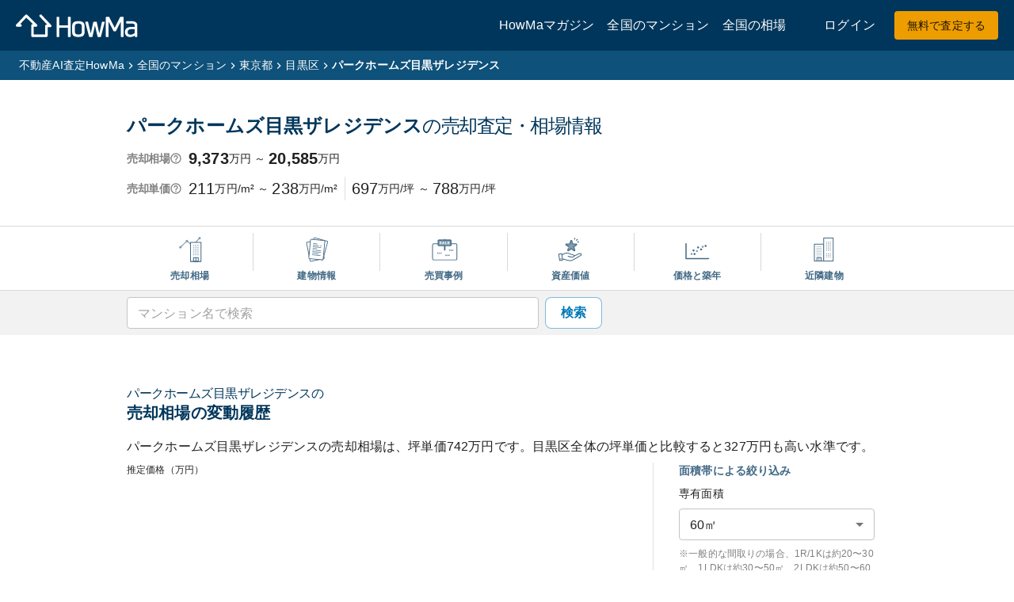

--- FILE ---
content_type: text/html; charset=utf-8
request_url: https://www.how-ma.com/market_price/mansions/2085
body_size: 46198
content:
<!DOCTYPE html><html lang="ja"><head><meta charSet="utf-8"/><meta name="viewport" content="width=device-width, initial-scale=1"/><link rel="preload" as="image" href="https://www.nomu.com/images/03/R78/0239/R7870239_0101_07.jpg"/><link rel="preload" as="image" href="https://www.nomu.com/images/03/F82/Y023/F82BY023_0101_07.jpg"/><link rel="preload" as="script" fetchPriority="low" href="/_next/static/chunks/webpack-290272455babdb7b.js"/><script src="/_next/static/chunks/4bd1b696-3227c761ab9a1725.js" async=""></script><script src="/_next/static/chunks/3781-8413f2bf86342267.js" async=""></script><script src="/_next/static/chunks/main-app-c55311b0014f9907.js" async=""></script><script src="/_next/static/chunks/app/(public)/layout-27f0d1b3b7446faa.js" async=""></script><script src="/_next/static/chunks/4e6af11a-9b3ef23db7db10dc.js" async=""></script><script src="/_next/static/chunks/6644-0df008442a957755.js" async=""></script><script src="/_next/static/chunks/5786-65cda15faa84276f.js" async=""></script><script src="/_next/static/chunks/8895-8ae484da28ae9517.js" async=""></script><script src="/_next/static/chunks/526-8c0877b8b0813aca.js" async=""></script><script src="/_next/static/chunks/9013-22ffae9bcc141f93.js" async=""></script><script src="/_next/static/chunks/4927-475b149b825dc39e.js" async=""></script><script src="/_next/static/chunks/7282-49d4ba96613d3453.js" async=""></script><script src="/_next/static/chunks/6874-803077cd9e51433b.js" async=""></script><script src="/_next/static/chunks/9220-0cc7953133e18f9c.js" async=""></script><script src="/_next/static/chunks/1477-1ecfd0c0e52b2393.js" async=""></script><script src="/_next/static/chunks/8465-0f291245649644e4.js" async=""></script><script src="/_next/static/chunks/6403-661dada309c40a5b.js" async=""></script><script src="/_next/static/chunks/9352-0ba277d97b11e4c3.js" async=""></script><script src="/_next/static/chunks/2582-b6b5c61cef90b263.js" async=""></script><script src="/_next/static/chunks/2140-47d1c9daf205dc85.js" async=""></script><script src="/_next/static/chunks/6766-5541fb6ba0b0e78c.js" async=""></script><script src="/_next/static/chunks/8506-1c640a1b586a74b2.js" async=""></script><script src="/_next/static/chunks/6438-879e86746f906139.js" async=""></script><script src="/_next/static/chunks/2574-96e033d28a36cb2d.js" async=""></script><script src="/_next/static/chunks/9240-364dd5492bee7d4d.js" async=""></script><script src="/_next/static/chunks/2882-d9391bd349afff53.js" async=""></script><script src="/_next/static/chunks/4613-26126ec2266e9fe8.js" async=""></script><script src="/_next/static/chunks/4134-19b63524a3707358.js" async=""></script><script src="/_next/static/chunks/2689-43ebc1f68cd66908.js" async=""></script><script src="/_next/static/chunks/3225-71afa193cb2d8c74.js" async=""></script><script src="/_next/static/chunks/4987-debff65f791fba53.js" async=""></script><script src="/_next/static/chunks/4061-162cecd7e07419e7.js" async=""></script><script src="/_next/static/chunks/5751-1350ea8c6ababb89.js" async=""></script><script src="/_next/static/chunks/app/(public)/market_price/mansions/%5BbuildingId%5D/page-a93010780967c492.js" async=""></script><script src="/_next/static/chunks/app/global-error-3dc28f9ddd859228.js" async=""></script><script src="/_next/static/chunks/3353-75ebcf8c9cb82024.js" async=""></script><script src="/_next/static/chunks/4814-e65c9c9b0acff539.js" async=""></script><script src="/_next/static/chunks/app/layout-45ca27c30e0e9bb6.js" async=""></script><script src="/_next/static/chunks/213-95292f46cf530717.js" async=""></script><script src="/_next/static/chunks/7645-98319b0f3e7bfa66.js" async=""></script><script src="/_next/static/chunks/app/not-found-d08681e8b5c19bfe.js" async=""></script><link rel="preload" href="https://www.how-ma.com/javascripts/fxlx.js" as="script"/><meta name="next-size-adjust" content=""/><link rel="alternate" hrefLang="ja" href="https://www.how-ma.com"/><script>(self.__next_s=self.__next_s||[]).push([0,{"children":"\n    ((w, d, s, l, i) => {\n        w[l] = w[l] || [];\n        w[l].push({ \"gtm.start\": new Date().getTime(), event: \"gtm.js\" });\n        const f = d.getElementsByTagName(s)[0];\n        const j = d.createElement(s);\n        const dl = l !== \"dataLayer\" ? `&l=${l}` : \"\";\n        j.async = true;\n        j.src = `https://www.googletagmanager.com/gtm.js?id=${i}${dl}`;\n        f.parentNode.insertBefore(j, f);\n    })(window, document, \"script\", \"dataLayer\", \"GTM-K3HGTNM\");\n"}])</script><script>(self.__next_s=self.__next_s||[]).push(["https://www.how-ma.com/javascripts/fxlx.js",{}])</script><title>パークホームズ目黒ザレジデンスの査定・相場・販売事例</title><meta name="description" content="パークホームズ目黒ザレジデンスの推定相場は9,373万円〜20,585万円です。2026年1月時点の査定価格、直近3年の相場推移、過去の目黒区の売買事例、近隣マンション相場などをご覧いただけます。"/><link rel="canonical" href="https://www.how-ma.com/market_price/mansions/2085"/><meta property="og:title" content="パークホームズ目黒ザレジデンスの査定・相場・販売事例"/><meta property="og:description" content="パークホームズ目黒ザレジデンスの推定相場は9,373万円〜20,585万円です。2026年1月時点の査定価格、直近3年の相場推移、過去の目黒区の売買事例、近隣マンション相場などをご覧いただけます。"/><meta property="og:url" content="https://www.how-ma.com/market_price/mansions/2085"/><meta property="og:site_name" content="【HowMa 不動産売却無料査定サイト】家を高く早く売るための査定メカニズム"/><meta property="og:locale" content="ja_JP"/><meta property="og:image" content="https://www.how-ma.com/ogp/mansion/2085"/><meta property="og:type" content="article"/><meta name="twitter:card" content="summary_large_image"/><meta name="twitter:site" content="@howma0805"/><meta name="twitter:title" content="パークホームズ目黒ザレジデンスの査定・相場・販売事例"/><meta name="twitter:description" content="パークホームズ目黒ザレジデンスの推定相場は9,373万円〜20,585万円です。2026年1月時点の査定価格、直近3年の相場推移、過去の目黒区の売買事例、近隣マンション相場などをご覧いただけます。"/><meta name="twitter:image" content="https://www.how-ma.com/ogp/mansion/2085"/><link rel="icon" href="/favicon.ico" type="image/x-icon" sizes="16x16"/><script>document.querySelectorAll('body link[rel="icon"], body link[rel="apple-touch-icon"]').forEach(el => document.head.appendChild(el))</script><meta name="sentry-trace" content="5db9703d52af77784981448de6db5dfb-10186ee4c2113ad9"/><meta name="baggage" content="sentry-environment=production,sentry-public_key=353c285a08a1cf3bc2a5bf1a9dc0ae38,sentry-trace_id=5db9703d52af77784981448de6db5dfb,sentry-org_id=1157635"/><script src="/_next/static/chunks/polyfills-42372ed130431b0a.js" noModule=""></script><style data-emotion="mui-global 1prfaxn">@-webkit-keyframes mui-auto-fill{from{display:block;}}@keyframes mui-auto-fill{from{display:block;}}@-webkit-keyframes mui-auto-fill-cancel{from{display:block;}}@keyframes mui-auto-fill-cancel{from{display:block;}}</style><style data-emotion="mui 1t415tt cpwbz4 1zu230 18eo262 usobk1 1pqd6hq 12awfpp 1fqd31b fktdx9 14r3g6o 192qrng ccuctd 7z2bas r4k9b8 1ums86t 1l61kpp 3u8pqt 93nm6g f47gxp hbeuom 0 1y0ajp3 dby7en 10879cd 1a9csi6 kz95ob 1ax7p1m 1howaw8 gx3z2n mf57ux 18zsr3k csffzd 1mrlznu 1f5p11z 1vxh2dt 1b477nb m49b2y 1pg2nim 1777its bsumlq aysap0 3joa0u 115cbtu gbzpxd 1dlo2ca 1mk1lu0 6hkn9u 17tb985 5ma2c8 1i821bp 1y794s7 1274r9c 1ec6t7e 17qa0m8 is1b5t m6yqdo 1j8s0h0 k9ieu 15v65ck h2v8xi 5v2ak0 w4cd9x d4devg 1mtpq5l u2mzu9 1uxtrcc 1g4z6bh 1axo22z yvxf5u jszi0i 1q3hcuw 1r3euq8 uyf5a7 g4um7g jat58o l1vj70 172osot 15dl5nv uxvpzc 147e5lo 1g8ch8 1l3b12y 1xdhyk6 13wylk3 vdytck 4ohsht 195f7mm yi4olw 1f7yfo8 1ow3o9w 1nnmixz 1ny54wa zkbc5y 15hyk5p g5rg3j 1a5xb34 ayi886 zm0muj 1qxtz39 kqea9t 1mzerio 15ix3wo 1uarlza pcsxl9 15803wz 15mvz6t qwdxx6 iuka1o 1d6egxi 1np21z7 ray4sf vh810p j7ki2y 1ejrgqh 1fpve0d n4vgpe n8o9w4 1kt4j8k 14x2z7n k0n1ms xuyg1e m4bmvr zmxddn 1bzz7tz 3yqs89 i1r4gz 79elbk 5nvj25 j7qwjs 1vecwf3 2l2adq c34vcg wt0je6 gg5qov 1npii3n gnhjcl rfj2an 1t3hygh 11c5fou 19xa2yf 18oputa 1gt5gz5 146x8f4 2jaefm xzb1p8 1gnwmg2 41by59 16zoucf 18zf7ph ptnkia 6t52b3 11m5ddk 1q3b6c9 c2icps xtecd6 1qy0zc6 5ax1kt kh9fti 1vnn7wb 1du814k tv3yyg 164r41r 1yqr9nu 1l1ign6 1nstka6 17m0y9y 135hjd0 qz48n8 1unrqcp tp5b2c 8atqhb 1wrlxn2 fpx4h3 ao5upx 70qvj9 16sxv1r 18azkhd 1nimfvg 12y9hd5 1243zwf dwjp00 11ofuur 1dv1ooy ayshjd kiq63d ly95kc 1p7kcqh 1ql4ybe 147stp1 qxxfh3 1i0d3cg gg6xj7 krfqo6 1s8on47 7teexg 3a8hzc 1uhe30 2edvgb 1hk7t7k 3lzobg fsjcjo 1l46l4f v8j3xu 1o8wrii 1r9cyj7 1c7c7ke ju1zka 1dd730d ogpas1 z66570 1w3vti3 7gxokp tlyuak 16irp69 1hu73lj b9zgoq 1aq0iaq 1stxjgc zx76dr xz2x6z 5d4dey 1edptkh 1yts4fe 1nyuhjc nfjhp9 eic340 11jf3iv 6gs9hh 199nr8z 1imygqq 1djzf3r 1f2kaov 1yuhvjn 12t2q2n 1swzb0j adi8fp c952sp 11c052e 1dl90se daneoi 1cbf1l2 15830to 9vd5ud 1oeodld 1u5g8v5 1y80mq2 o0vuk2 npmc91 hky009 1rx4fmi 1v6p5b dvxtzn 8n3lwu d56ivq wgyo4a 1uj05vv ejfm5k 1b6k54f 12xaigb il9456 1to14o0 17unzqj sirdl3 29jafb 1t28fs7 smzhft 1hdkiuz gzt2zv weksd0 8yxq2t p296rp k5uj8f 9lqhqa 1mkaqqf q6dzxi 1qvg10c kxcqpy 16r3ih6 o8rvfo 1rtt9l8 1dvm9o4 s4zxv0 v7b5ag o7pd05 y6j1my pttz9i avi2hz 2l7ank 1mjr798 1j7blj3 75tajc ruw1ub w94xpu 162tvoi 1ire2nx 1wbd7fy 1sd3mlk 1ts4yls 16l6q3k 13tqxrv 1oonbm0 l7i9s9 kmnzss cowdto fqr8x6 14jfuyn ldck2j 125gb33 t8ghum pknlr3 1mducyr 1affg1x 9uokl8 h9hcsg kbjg7p d4wd89 1ljvp8z 1nl8vq7">.mui-1t415tt{background-color:#00365B;padding-left:16px;padding-right:16px;padding-top:8px;padding-bottom:8px;color:#ffffff;display:-webkit-box;display:-webkit-flex;display:-ms-flexbox;display:flex;}@media (min-width:0px){.mui-1t415tt{height:56px;}}@media (min-width:600px){.mui-1t415tt{height:64px;}}.mui-cpwbz4{-webkit-flex:1;-ms-flex:1;flex:1;display:-webkit-box;display:-webkit-flex;display:-ms-flexbox;display:flex;-webkit-align-items:center;-webkit-box-align:center;-ms-flex-align:center;align-items:center;margin-left:4px;}.mui-1zu230{text-align:center;-webkit-flex:0 0 auto;-ms-flex:0 0 auto;flex:0 0 auto;font-size:1.5rem;padding:8px;border-radius:50%;color:rgba(0, 0, 0, 0.54);-webkit-transition:background-color 150ms cubic-bezier(0.4, 0, 0.2, 1) 0ms;transition:background-color 150ms cubic-bezier(0.4, 0, 0.2, 1) 0ms;--IconButton-hoverBg:rgba(0, 0, 0, 0.04);margin-left:-12px;color:inherit;margin-left:-8px;margin-right:8px;}.mui-1zu230:hover{background-color:var(--IconButton-hoverBg);}@media (hover: none){.mui-1zu230:hover{background-color:transparent;}}.mui-1zu230.Mui-disabled{background-color:transparent;color:rgba(0, 0, 0, 0.26);}@media (min-width:0px){.mui-1zu230{display:-webkit-inline-box;display:-webkit-inline-flex;display:-ms-inline-flexbox;display:inline-flex;}}@media (min-width:1200px){.mui-1zu230{display:none;}}.mui-18eo262{display:-webkit-inline-box;display:-webkit-inline-flex;display:-ms-inline-flexbox;display:inline-flex;-webkit-align-items:center;-webkit-box-align:center;-ms-flex-align:center;align-items:center;-webkit-box-pack:center;-ms-flex-pack:center;-webkit-justify-content:center;justify-content:center;position:relative;box-sizing:border-box;-webkit-tap-highlight-color:transparent;background-color:transparent;outline:0;border:0;margin:0;border-radius:0;padding:0;cursor:pointer;-webkit-user-select:none;-moz-user-select:none;-ms-user-select:none;user-select:none;vertical-align:middle;-moz-appearance:none;-webkit-appearance:none;-webkit-text-decoration:none;text-decoration:none;color:inherit;text-align:center;-webkit-flex:0 0 auto;-ms-flex:0 0 auto;flex:0 0 auto;font-size:1.5rem;padding:8px;border-radius:50%;color:rgba(0, 0, 0, 0.54);-webkit-transition:background-color 150ms cubic-bezier(0.4, 0, 0.2, 1) 0ms;transition:background-color 150ms cubic-bezier(0.4, 0, 0.2, 1) 0ms;--IconButton-hoverBg:rgba(0, 0, 0, 0.04);margin-left:-12px;color:inherit;margin-left:-8px;margin-right:8px;}.mui-18eo262::-moz-focus-inner{border-style:none;}.mui-18eo262.Mui-disabled{pointer-events:none;cursor:default;}@media print{.mui-18eo262{-webkit-print-color-adjust:exact;color-adjust:exact;}}.mui-18eo262:hover{background-color:var(--IconButton-hoverBg);}@media (hover: none){.mui-18eo262:hover{background-color:transparent;}}.mui-18eo262.Mui-disabled{background-color:transparent;color:rgba(0, 0, 0, 0.26);}@media (min-width:0px){.mui-18eo262{display:-webkit-inline-box;display:-webkit-inline-flex;display:-ms-inline-flexbox;display:inline-flex;}}@media (min-width:1200px){.mui-18eo262{display:none;}}.mui-usobk1{color:#0079B7;-webkit-text-decoration:none;text-decoration:none;display:-webkit-box;display:-webkit-flex;display:-ms-flexbox;display:flex;-webkit-align-items:center;-webkit-box-align:center;-ms-flex-align:center;align-items:center;}.mui-1pqd6hq{-webkit-text-decoration:underline;text-decoration:underline;text-decoration-color:var(--Link-underlineColor);--Link-underlineColor:rgba(0, 121, 183, 0.4);color:#0079B7;-webkit-text-decoration:none;text-decoration:none;font-family:Hiragino Sans,YuGothic,Meiryo,メイリオ,Osaka,MS PGothic,arial,helvetica,sans-serif;color:#0079B7;-webkit-text-decoration:none;text-decoration:none;display:-webkit-box;display:-webkit-flex;display:-ms-flexbox;display:flex;-webkit-align-items:center;-webkit-box-align:center;-ms-flex-align:center;align-items:center;}.mui-1pqd6hq:hover{text-decoration-color:inherit;}.mui-12awfpp{margin:0;font:inherit;line-height:inherit;letter-spacing:inherit;color:#0079B7;-webkit-text-decoration:underline;text-decoration:underline;text-decoration-color:var(--Link-underlineColor);--Link-underlineColor:rgba(0, 121, 183, 0.4);color:#0079B7;-webkit-text-decoration:none;text-decoration:none;font-family:Hiragino Sans,YuGothic,Meiryo,メイリオ,Osaka,MS PGothic,arial,helvetica,sans-serif;color:#0079B7;-webkit-text-decoration:none;text-decoration:none;display:-webkit-box;display:-webkit-flex;display:-ms-flexbox;display:flex;-webkit-align-items:center;-webkit-box-align:center;-ms-flex-align:center;align-items:center;}.mui-12awfpp:hover{text-decoration-color:inherit;}.mui-1fqd31b{margin-right:4px;-webkit-align-items:center;-webkit-box-align:center;-ms-flex-align:center;align-items:center;}@media (min-width:0px){.mui-1fqd31b{display:none;}}@media (min-width:1200px){.mui-1fqd31b{display:-webkit-box;display:-webkit-flex;display:-ms-flexbox;display:flex;}}.mui-fktdx9{color:#fff;-webkit-text-decoration:none;text-decoration:none;font-size:16px;font-weight:300;margin-left:16px;}.mui-fktdx9:hover{-webkit-text-decoration:underline;text-decoration:underline;}.mui-14r3g6o{color:#fff;-webkit-text-decoration:none;text-decoration:none;font-size:16px;font-weight:300;margin-left:16px;margin-right:48px;}.mui-14r3g6o:hover{-webkit-text-decoration:underline;text-decoration:underline;}.mui-192qrng{display:-webkit-box;display:-webkit-flex;display:-ms-flexbox;display:flex;-webkit-align-items:center;-webkit-box-align:center;-ms-flex-align:center;align-items:center;-webkit-box-pack:end;-ms-flex-pack:end;-webkit-justify-content:flex-end;justify-content:flex-end;}.mui-ccuctd{color:#fff;-webkit-text-decoration:none;text-decoration:none;font-size:16px;font-weight:300;margin-right:24px;}.mui-ccuctd:hover{-webkit-text-decoration:underline;text-decoration:underline;}.mui-7z2bas{-webkit-text-decoration:underline;text-decoration:underline;text-decoration-color:var(--Link-underlineColor);--Link-underlineColor:rgba(0, 121, 183, 0.4);color:#0079B7;-webkit-text-decoration:none;text-decoration:none;font-family:Hiragino Sans,YuGothic,Meiryo,メイリオ,Osaka,MS PGothic,arial,helvetica,sans-serif;color:#fff;-webkit-text-decoration:none;text-decoration:none;font-size:16px;font-weight:300;margin-right:24px;}.mui-7z2bas:hover{text-decoration-color:inherit;}.mui-7z2bas:hover{-webkit-text-decoration:underline;text-decoration:underline;}.mui-r4k9b8{margin:0;font:inherit;line-height:inherit;letter-spacing:inherit;color:#0079B7;-webkit-text-decoration:underline;text-decoration:underline;text-decoration-color:var(--Link-underlineColor);--Link-underlineColor:rgba(0, 121, 183, 0.4);color:#0079B7;-webkit-text-decoration:none;text-decoration:none;font-family:Hiragino Sans,YuGothic,Meiryo,メイリオ,Osaka,MS PGothic,arial,helvetica,sans-serif;color:#fff;-webkit-text-decoration:none;text-decoration:none;font-size:16px;font-weight:300;margin-right:24px;}.mui-r4k9b8:hover{text-decoration-color:inherit;}.mui-r4k9b8:hover{-webkit-text-decoration:underline;text-decoration:underline;}.mui-1ums86t{font-family:Hiragino Sans,YuGothic,Meiryo,メイリオ,Osaka,MS PGothic,arial,helvetica,sans-serif;font-weight:500;font-size:0.875rem;line-height:1.75;text-transform:uppercase;min-width:64px;padding:6px 16px;border:0;border-radius:4px;-webkit-transition:background-color 250ms cubic-bezier(0.4, 0, 0.2, 1) 0ms,box-shadow 250ms cubic-bezier(0.4, 0, 0.2, 1) 0ms,border-color 250ms cubic-bezier(0.4, 0, 0.2, 1) 0ms,color 250ms cubic-bezier(0.4, 0, 0.2, 1) 0ms;transition:background-color 250ms cubic-bezier(0.4, 0, 0.2, 1) 0ms,box-shadow 250ms cubic-bezier(0.4, 0, 0.2, 1) 0ms,border-color 250ms cubic-bezier(0.4, 0, 0.2, 1) 0ms,color 250ms cubic-bezier(0.4, 0, 0.2, 1) 0ms;color:var(--variant-containedColor);background-color:var(--variant-containedBg);box-shadow:0px 3px 1px -2px rgba(0,0,0,0.2),0px 2px 2px 0px rgba(0,0,0,0.14),0px 1px 5px 0px rgba(0,0,0,0.12);--variant-textColor:#EE9D00;--variant-outlinedColor:#EE9D00;--variant-outlinedBorder:rgba(238, 157, 0, 0.5);--variant-containedColor:rgba(0, 0, 0, 0.87);--variant-containedBg:#EE9D00;box-shadow:none;text-transform:none;font-weight:600;border-radius:8px;font-weight:400;border-radius:4px;}.mui-1ums86t:hover{-webkit-text-decoration:none;text-decoration:none;}.mui-1ums86t.Mui-disabled{color:rgba(0, 0, 0, 0.26);}.mui-1ums86t:hover{box-shadow:0px 2px 4px -1px rgba(0,0,0,0.2),0px 4px 5px 0px rgba(0,0,0,0.14),0px 1px 10px 0px rgba(0,0,0,0.12);}@media (hover: none){.mui-1ums86t:hover{box-shadow:0px 3px 1px -2px rgba(0,0,0,0.2),0px 2px 2px 0px rgba(0,0,0,0.14),0px 1px 5px 0px rgba(0,0,0,0.12);}}.mui-1ums86t:active{box-shadow:0px 5px 5px -3px rgba(0,0,0,0.2),0px 8px 10px 1px rgba(0,0,0,0.14),0px 3px 14px 2px rgba(0,0,0,0.12);}.mui-1ums86t.Mui-focusVisible{box-shadow:0px 3px 5px -1px rgba(0,0,0,0.2),0px 6px 10px 0px rgba(0,0,0,0.14),0px 1px 18px 0px rgba(0,0,0,0.12);}.mui-1ums86t.Mui-disabled{color:rgba(0, 0, 0, 0.26);box-shadow:none;background-color:rgba(0, 0, 0, 0.12);}@media (hover: hover){.mui-1ums86t:hover{--variant-containedBg:rgb(166, 109, 0);--variant-textBg:rgba(238, 157, 0, 0.04);--variant-outlinedBorder:#EE9D00;--variant-outlinedBg:rgba(238, 157, 0, 0.04);}}.mui-1ums86t:hover{box-shadow:none;}.mui-1ums86t.Mui-focusVisible{box-shadow:none;}.mui-1ums86t:active{box-shadow:none;}.mui-1ums86t.Mui-disabled{box-shadow:none;}.mui-1l61kpp{display:-webkit-inline-box;display:-webkit-inline-flex;display:-ms-inline-flexbox;display:inline-flex;-webkit-align-items:center;-webkit-box-align:center;-ms-flex-align:center;align-items:center;-webkit-box-pack:center;-ms-flex-pack:center;-webkit-justify-content:center;justify-content:center;position:relative;box-sizing:border-box;-webkit-tap-highlight-color:transparent;background-color:transparent;outline:0;border:0;margin:0;border-radius:0;padding:0;cursor:pointer;-webkit-user-select:none;-moz-user-select:none;-ms-user-select:none;user-select:none;vertical-align:middle;-moz-appearance:none;-webkit-appearance:none;-webkit-text-decoration:none;text-decoration:none;color:inherit;font-family:Hiragino Sans,YuGothic,Meiryo,メイリオ,Osaka,MS PGothic,arial,helvetica,sans-serif;font-weight:500;font-size:0.875rem;line-height:1.75;text-transform:uppercase;min-width:64px;padding:6px 16px;border:0;border-radius:4px;-webkit-transition:background-color 250ms cubic-bezier(0.4, 0, 0.2, 1) 0ms,box-shadow 250ms cubic-bezier(0.4, 0, 0.2, 1) 0ms,border-color 250ms cubic-bezier(0.4, 0, 0.2, 1) 0ms,color 250ms cubic-bezier(0.4, 0, 0.2, 1) 0ms;transition:background-color 250ms cubic-bezier(0.4, 0, 0.2, 1) 0ms,box-shadow 250ms cubic-bezier(0.4, 0, 0.2, 1) 0ms,border-color 250ms cubic-bezier(0.4, 0, 0.2, 1) 0ms,color 250ms cubic-bezier(0.4, 0, 0.2, 1) 0ms;color:var(--variant-containedColor);background-color:var(--variant-containedBg);box-shadow:0px 3px 1px -2px rgba(0,0,0,0.2),0px 2px 2px 0px rgba(0,0,0,0.14),0px 1px 5px 0px rgba(0,0,0,0.12);--variant-textColor:#EE9D00;--variant-outlinedColor:#EE9D00;--variant-outlinedBorder:rgba(238, 157, 0, 0.5);--variant-containedColor:rgba(0, 0, 0, 0.87);--variant-containedBg:#EE9D00;box-shadow:none;text-transform:none;font-weight:600;border-radius:8px;font-weight:400;border-radius:4px;}.mui-1l61kpp::-moz-focus-inner{border-style:none;}.mui-1l61kpp.Mui-disabled{pointer-events:none;cursor:default;}@media print{.mui-1l61kpp{-webkit-print-color-adjust:exact;color-adjust:exact;}}.mui-1l61kpp:hover{-webkit-text-decoration:none;text-decoration:none;}.mui-1l61kpp.Mui-disabled{color:rgba(0, 0, 0, 0.26);}.mui-1l61kpp:hover{box-shadow:0px 2px 4px -1px rgba(0,0,0,0.2),0px 4px 5px 0px rgba(0,0,0,0.14),0px 1px 10px 0px rgba(0,0,0,0.12);}@media (hover: none){.mui-1l61kpp:hover{box-shadow:0px 3px 1px -2px rgba(0,0,0,0.2),0px 2px 2px 0px rgba(0,0,0,0.14),0px 1px 5px 0px rgba(0,0,0,0.12);}}.mui-1l61kpp:active{box-shadow:0px 5px 5px -3px rgba(0,0,0,0.2),0px 8px 10px 1px rgba(0,0,0,0.14),0px 3px 14px 2px rgba(0,0,0,0.12);}.mui-1l61kpp.Mui-focusVisible{box-shadow:0px 3px 5px -1px rgba(0,0,0,0.2),0px 6px 10px 0px rgba(0,0,0,0.14),0px 1px 18px 0px rgba(0,0,0,0.12);}.mui-1l61kpp.Mui-disabled{color:rgba(0, 0, 0, 0.26);box-shadow:none;background-color:rgba(0, 0, 0, 0.12);}@media (hover: hover){.mui-1l61kpp:hover{--variant-containedBg:rgb(166, 109, 0);--variant-textBg:rgba(238, 157, 0, 0.04);--variant-outlinedBorder:#EE9D00;--variant-outlinedBg:rgba(238, 157, 0, 0.04);}}.mui-1l61kpp:hover{box-shadow:none;}.mui-1l61kpp.Mui-focusVisible{box-shadow:none;}.mui-1l61kpp:active{box-shadow:none;}.mui-1l61kpp.Mui-disabled{box-shadow:none;}.mui-3u8pqt{color:#0079B7;-webkit-text-decoration:none;text-decoration:none;display:-webkit-inline-box;display:-webkit-inline-flex;display:-ms-inline-flexbox;display:inline-flex;-webkit-align-items:center;-webkit-box-align:center;-ms-flex-align:center;align-items:center;-webkit-box-pack:center;-ms-flex-pack:center;-webkit-justify-content:center;justify-content:center;position:relative;box-sizing:border-box;-webkit-tap-highlight-color:transparent;background-color:transparent;outline:0;border:0;margin:0;border-radius:0;padding:0;cursor:pointer;-webkit-user-select:none;-moz-user-select:none;-ms-user-select:none;user-select:none;vertical-align:middle;-moz-appearance:none;-webkit-appearance:none;-webkit-text-decoration:none;text-decoration:none;color:inherit;font-family:Hiragino Sans,YuGothic,Meiryo,メイリオ,Osaka,MS PGothic,arial,helvetica,sans-serif;font-weight:500;font-size:0.875rem;line-height:1.75;text-transform:uppercase;min-width:64px;padding:6px 16px;border:0;border-radius:4px;-webkit-transition:background-color 250ms cubic-bezier(0.4, 0, 0.2, 1) 0ms,box-shadow 250ms cubic-bezier(0.4, 0, 0.2, 1) 0ms,border-color 250ms cubic-bezier(0.4, 0, 0.2, 1) 0ms,color 250ms cubic-bezier(0.4, 0, 0.2, 1) 0ms;transition:background-color 250ms cubic-bezier(0.4, 0, 0.2, 1) 0ms,box-shadow 250ms cubic-bezier(0.4, 0, 0.2, 1) 0ms,border-color 250ms cubic-bezier(0.4, 0, 0.2, 1) 0ms,color 250ms cubic-bezier(0.4, 0, 0.2, 1) 0ms;color:var(--variant-containedColor);background-color:var(--variant-containedBg);box-shadow:0px 3px 1px -2px rgba(0,0,0,0.2),0px 2px 2px 0px rgba(0,0,0,0.14),0px 1px 5px 0px rgba(0,0,0,0.12);--variant-textColor:#EE9D00;--variant-outlinedColor:#EE9D00;--variant-outlinedBorder:rgba(238, 157, 0, 0.5);--variant-containedColor:rgba(0, 0, 0, 0.87);--variant-containedBg:#EE9D00;box-shadow:none;text-transform:none;font-weight:600;border-radius:8px;font-weight:400;border-radius:4px;}.mui-3u8pqt::-moz-focus-inner{border-style:none;}.mui-3u8pqt.Mui-disabled{pointer-events:none;cursor:default;}@media print{.mui-3u8pqt{-webkit-print-color-adjust:exact;color-adjust:exact;}}.mui-3u8pqt:hover{-webkit-text-decoration:none;text-decoration:none;}.mui-3u8pqt.Mui-disabled{color:rgba(0, 0, 0, 0.26);}.mui-3u8pqt:hover{box-shadow:0px 2px 4px -1px rgba(0,0,0,0.2),0px 4px 5px 0px rgba(0,0,0,0.14),0px 1px 10px 0px rgba(0,0,0,0.12);}@media (hover: none){.mui-3u8pqt:hover{box-shadow:0px 3px 1px -2px rgba(0,0,0,0.2),0px 2px 2px 0px rgba(0,0,0,0.14),0px 1px 5px 0px rgba(0,0,0,0.12);}}.mui-3u8pqt:active{box-shadow:0px 5px 5px -3px rgba(0,0,0,0.2),0px 8px 10px 1px rgba(0,0,0,0.14),0px 3px 14px 2px rgba(0,0,0,0.12);}.mui-3u8pqt.Mui-focusVisible{box-shadow:0px 3px 5px -1px rgba(0,0,0,0.2),0px 6px 10px 0px rgba(0,0,0,0.14),0px 1px 18px 0px rgba(0,0,0,0.12);}.mui-3u8pqt.Mui-disabled{color:rgba(0, 0, 0, 0.26);box-shadow:none;background-color:rgba(0, 0, 0, 0.12);}@media (hover: hover){.mui-3u8pqt:hover{--variant-containedBg:rgb(166, 109, 0);--variant-textBg:rgba(238, 157, 0, 0.04);--variant-outlinedBorder:#EE9D00;--variant-outlinedBg:rgba(238, 157, 0, 0.04);}}.mui-3u8pqt:hover{box-shadow:none;}.mui-3u8pqt.Mui-focusVisible{box-shadow:none;}.mui-3u8pqt:active{box-shadow:none;}.mui-3u8pqt.Mui-disabled{box-shadow:none;}.mui-93nm6g{-webkit-text-decoration:underline;text-decoration:underline;text-decoration-color:var(--Link-underlineColor);--Link-underlineColor:rgba(0, 121, 183, 0.4);color:#0079B7;-webkit-text-decoration:none;text-decoration:none;font-family:Hiragino Sans,YuGothic,Meiryo,メイリオ,Osaka,MS PGothic,arial,helvetica,sans-serif;color:#0079B7;-webkit-text-decoration:none;text-decoration:none;display:-webkit-inline-box;display:-webkit-inline-flex;display:-ms-inline-flexbox;display:inline-flex;-webkit-align-items:center;-webkit-box-align:center;-ms-flex-align:center;align-items:center;-webkit-box-pack:center;-ms-flex-pack:center;-webkit-justify-content:center;justify-content:center;position:relative;box-sizing:border-box;-webkit-tap-highlight-color:transparent;background-color:transparent;outline:0;border:0;margin:0;border-radius:0;padding:0;cursor:pointer;-webkit-user-select:none;-moz-user-select:none;-ms-user-select:none;user-select:none;vertical-align:middle;-moz-appearance:none;-webkit-appearance:none;-webkit-text-decoration:none;text-decoration:none;color:inherit;font-family:Hiragino Sans,YuGothic,Meiryo,メイリオ,Osaka,MS PGothic,arial,helvetica,sans-serif;font-weight:500;font-size:0.875rem;line-height:1.75;text-transform:uppercase;min-width:64px;padding:6px 16px;border:0;border-radius:4px;-webkit-transition:background-color 250ms cubic-bezier(0.4, 0, 0.2, 1) 0ms,box-shadow 250ms cubic-bezier(0.4, 0, 0.2, 1) 0ms,border-color 250ms cubic-bezier(0.4, 0, 0.2, 1) 0ms,color 250ms cubic-bezier(0.4, 0, 0.2, 1) 0ms;transition:background-color 250ms cubic-bezier(0.4, 0, 0.2, 1) 0ms,box-shadow 250ms cubic-bezier(0.4, 0, 0.2, 1) 0ms,border-color 250ms cubic-bezier(0.4, 0, 0.2, 1) 0ms,color 250ms cubic-bezier(0.4, 0, 0.2, 1) 0ms;color:var(--variant-containedColor);background-color:var(--variant-containedBg);box-shadow:0px 3px 1px -2px rgba(0,0,0,0.2),0px 2px 2px 0px rgba(0,0,0,0.14),0px 1px 5px 0px rgba(0,0,0,0.12);--variant-textColor:#EE9D00;--variant-outlinedColor:#EE9D00;--variant-outlinedBorder:rgba(238, 157, 0, 0.5);--variant-containedColor:rgba(0, 0, 0, 0.87);--variant-containedBg:#EE9D00;box-shadow:none;text-transform:none;font-weight:600;border-radius:8px;font-weight:400;border-radius:4px;}.mui-93nm6g:hover{text-decoration-color:inherit;}.mui-93nm6g::-moz-focus-inner{border-style:none;}.mui-93nm6g.Mui-disabled{pointer-events:none;cursor:default;}@media print{.mui-93nm6g{-webkit-print-color-adjust:exact;color-adjust:exact;}}.mui-93nm6g:hover{-webkit-text-decoration:none;text-decoration:none;}.mui-93nm6g.Mui-disabled{color:rgba(0, 0, 0, 0.26);}.mui-93nm6g:hover{box-shadow:0px 2px 4px -1px rgba(0,0,0,0.2),0px 4px 5px 0px rgba(0,0,0,0.14),0px 1px 10px 0px rgba(0,0,0,0.12);}@media (hover: none){.mui-93nm6g:hover{box-shadow:0px 3px 1px -2px rgba(0,0,0,0.2),0px 2px 2px 0px rgba(0,0,0,0.14),0px 1px 5px 0px rgba(0,0,0,0.12);}}.mui-93nm6g:active{box-shadow:0px 5px 5px -3px rgba(0,0,0,0.2),0px 8px 10px 1px rgba(0,0,0,0.14),0px 3px 14px 2px rgba(0,0,0,0.12);}.mui-93nm6g.Mui-focusVisible{box-shadow:0px 3px 5px -1px rgba(0,0,0,0.2),0px 6px 10px 0px rgba(0,0,0,0.14),0px 1px 18px 0px rgba(0,0,0,0.12);}.mui-93nm6g.Mui-disabled{color:rgba(0, 0, 0, 0.26);box-shadow:none;background-color:rgba(0, 0, 0, 0.12);}@media (hover: hover){.mui-93nm6g:hover{--variant-containedBg:rgb(166, 109, 0);--variant-textBg:rgba(238, 157, 0, 0.04);--variant-outlinedBorder:#EE9D00;--variant-outlinedBg:rgba(238, 157, 0, 0.04);}}.mui-93nm6g:hover{box-shadow:none;}.mui-93nm6g.Mui-focusVisible{box-shadow:none;}.mui-93nm6g:active{box-shadow:none;}.mui-93nm6g.Mui-disabled{box-shadow:none;}.mui-f47gxp{margin:0;font:inherit;line-height:inherit;letter-spacing:inherit;color:#0079B7;-webkit-text-decoration:underline;text-decoration:underline;text-decoration-color:var(--Link-underlineColor);--Link-underlineColor:rgba(0, 121, 183, 0.4);color:#0079B7;-webkit-text-decoration:none;text-decoration:none;font-family:Hiragino Sans,YuGothic,Meiryo,メイリオ,Osaka,MS PGothic,arial,helvetica,sans-serif;color:#0079B7;-webkit-text-decoration:none;text-decoration:none;display:-webkit-inline-box;display:-webkit-inline-flex;display:-ms-inline-flexbox;display:inline-flex;-webkit-align-items:center;-webkit-box-align:center;-ms-flex-align:center;align-items:center;-webkit-box-pack:center;-ms-flex-pack:center;-webkit-justify-content:center;justify-content:center;position:relative;box-sizing:border-box;-webkit-tap-highlight-color:transparent;background-color:transparent;outline:0;border:0;margin:0;border-radius:0;padding:0;cursor:pointer;-webkit-user-select:none;-moz-user-select:none;-ms-user-select:none;user-select:none;vertical-align:middle;-moz-appearance:none;-webkit-appearance:none;-webkit-text-decoration:none;text-decoration:none;color:inherit;font-family:Hiragino Sans,YuGothic,Meiryo,メイリオ,Osaka,MS PGothic,arial,helvetica,sans-serif;font-weight:500;font-size:0.875rem;line-height:1.75;text-transform:uppercase;min-width:64px;padding:6px 16px;border:0;border-radius:4px;-webkit-transition:background-color 250ms cubic-bezier(0.4, 0, 0.2, 1) 0ms,box-shadow 250ms cubic-bezier(0.4, 0, 0.2, 1) 0ms,border-color 250ms cubic-bezier(0.4, 0, 0.2, 1) 0ms,color 250ms cubic-bezier(0.4, 0, 0.2, 1) 0ms;transition:background-color 250ms cubic-bezier(0.4, 0, 0.2, 1) 0ms,box-shadow 250ms cubic-bezier(0.4, 0, 0.2, 1) 0ms,border-color 250ms cubic-bezier(0.4, 0, 0.2, 1) 0ms,color 250ms cubic-bezier(0.4, 0, 0.2, 1) 0ms;color:var(--variant-containedColor);background-color:var(--variant-containedBg);box-shadow:0px 3px 1px -2px rgba(0,0,0,0.2),0px 2px 2px 0px rgba(0,0,0,0.14),0px 1px 5px 0px rgba(0,0,0,0.12);--variant-textColor:#EE9D00;--variant-outlinedColor:#EE9D00;--variant-outlinedBorder:rgba(238, 157, 0, 0.5);--variant-containedColor:rgba(0, 0, 0, 0.87);--variant-containedBg:#EE9D00;box-shadow:none;text-transform:none;font-weight:600;border-radius:8px;font-weight:400;border-radius:4px;}.mui-f47gxp:hover{text-decoration-color:inherit;}.mui-f47gxp::-moz-focus-inner{border-style:none;}.mui-f47gxp.Mui-disabled{pointer-events:none;cursor:default;}@media print{.mui-f47gxp{-webkit-print-color-adjust:exact;color-adjust:exact;}}.mui-f47gxp:hover{-webkit-text-decoration:none;text-decoration:none;}.mui-f47gxp.Mui-disabled{color:rgba(0, 0, 0, 0.26);}.mui-f47gxp:hover{box-shadow:0px 2px 4px -1px rgba(0,0,0,0.2),0px 4px 5px 0px rgba(0,0,0,0.14),0px 1px 10px 0px rgba(0,0,0,0.12);}@media (hover: none){.mui-f47gxp:hover{box-shadow:0px 3px 1px -2px rgba(0,0,0,0.2),0px 2px 2px 0px rgba(0,0,0,0.14),0px 1px 5px 0px rgba(0,0,0,0.12);}}.mui-f47gxp:active{box-shadow:0px 5px 5px -3px rgba(0,0,0,0.2),0px 8px 10px 1px rgba(0,0,0,0.14),0px 3px 14px 2px rgba(0,0,0,0.12);}.mui-f47gxp.Mui-focusVisible{box-shadow:0px 3px 5px -1px rgba(0,0,0,0.2),0px 6px 10px 0px rgba(0,0,0,0.14),0px 1px 18px 0px rgba(0,0,0,0.12);}.mui-f47gxp.Mui-disabled{color:rgba(0, 0, 0, 0.26);box-shadow:none;background-color:rgba(0, 0, 0, 0.12);}@media (hover: hover){.mui-f47gxp:hover{--variant-containedBg:rgb(166, 109, 0);--variant-textBg:rgba(238, 157, 0, 0.04);--variant-outlinedBorder:#EE9D00;--variant-outlinedBg:rgba(238, 157, 0, 0.04);}}.mui-f47gxp:hover{box-shadow:none;}.mui-f47gxp.Mui-focusVisible{box-shadow:none;}.mui-f47gxp:active{box-shadow:none;}.mui-f47gxp.Mui-disabled{box-shadow:none;}.mui-hbeuom{z-index:1200;}.mui-hbeuom .MuiDrawer-paper{width:256px;}.mui-1y0ajp3{display:-webkit-box;display:-webkit-flex;display:-ms-flexbox;display:flex;-webkit-flex-direction:row;-ms-flex-direction:row;flex-direction:row;padding-left:24px;padding-right:24px;padding-top:8px;padding-bottom:8px;background-color:#0e517a;-webkit-align-items:center;-webkit-box-align:center;-ms-flex-align:center;align-items:center;-webkit-box-flex-wrap:wrap;-webkit-flex-wrap:wrap;-ms-flex-wrap:wrap;flex-wrap:wrap;}.mui-dby7en{color:#ffffff;-webkit-text-decoration:none;text-decoration:none;font-size:14px;font-weight:500;line-height:1.5;white-space:nowrap;}.mui-dby7en:hover{-webkit-text-decoration:underline;text-decoration:underline;}.mui-10879cd{-webkit-text-decoration:underline;text-decoration:underline;text-decoration-color:var(--Link-underlineColor);--Link-underlineColor:rgba(0, 121, 183, 0.4);color:#0079B7;-webkit-text-decoration:none;text-decoration:none;font-family:Hiragino Sans,YuGothic,Meiryo,メイリオ,Osaka,MS PGothic,arial,helvetica,sans-serif;color:#ffffff;-webkit-text-decoration:none;text-decoration:none;font-size:14px;font-weight:500;line-height:1.5;white-space:nowrap;}.mui-10879cd:hover{text-decoration-color:inherit;}.mui-10879cd:hover{-webkit-text-decoration:underline;text-decoration:underline;}.mui-1a9csi6{margin:0;font:inherit;line-height:inherit;letter-spacing:inherit;color:#0079B7;-webkit-text-decoration:underline;text-decoration:underline;text-decoration-color:var(--Link-underlineColor);--Link-underlineColor:rgba(0, 121, 183, 0.4);color:#0079B7;-webkit-text-decoration:none;text-decoration:none;font-family:Hiragino Sans,YuGothic,Meiryo,メイリオ,Osaka,MS PGothic,arial,helvetica,sans-serif;color:#ffffff;-webkit-text-decoration:none;text-decoration:none;font-size:14px;font-weight:500;line-height:1.5;white-space:nowrap;}.mui-1a9csi6:hover{text-decoration-color:inherit;}.mui-1a9csi6:hover{-webkit-text-decoration:underline;text-decoration:underline;}.mui-kz95ob{margin:0;font-size:1rem;font-weight:300;letter-spacing:0.009375rem;font-family:Hiragino Sans,YuGothic,Meiryo,メイリオ,Osaka,MS PGothic,arial,helvetica,sans-serif;line-height:1.5;font-size:14px;font-weight:600;line-height:1.5;color:#ffffff;}.mui-1ax7p1m{width:100%;display:-webkit-box;display:-webkit-flex;display:-ms-flexbox;display:flex;-webkit-box-pack:center;-ms-flex-pack:center;-webkit-justify-content:center;justify-content:center;padding-top:64px;padding-bottom:64px;}@media (min-width:0px){.mui-1ax7p1m{padding-top:16px;padding-bottom:16px;}}@media (min-width:600px){.mui-1ax7p1m{padding-top:40px;padding-bottom:32px;}}.mui-1howaw8{max-width:960px;-webkit-flex:1;-ms-flex:1;flex:1;}@media (min-width:0px){.mui-1howaw8{padding-left:16px;padding-right:16px;}}@media (min-width:900px){.mui-1howaw8{padding-left:0px;padding-right:0px;}}.mui-gx3z2n{margin:0;font-size:6rem;font-weight:300;letter-spacing:-0.09375rem;font-family:Hiragino Sans,YuGothic,Meiryo,メイリオ,Osaka,MS PGothic,arial,helvetica,sans-serif;line-height:1.167;font-size:24px;margin-bottom:8px;font-weight:400;color:#00365B;}.mui-mf57ux{margin:0;font-size:1rem;font-weight:300;letter-spacing:0.009375rem;font-family:Hiragino Sans,YuGothic,Meiryo,メイリオ,Osaka,MS PGothic,arial,helvetica,sans-serif;line-height:1.5;font-weight:700;font-size:24px;}.mui-18zsr3k{display:-webkit-box;display:-webkit-flex;display:-ms-flexbox;display:flex;-webkit-flex-direction:column;-ms-flex-direction:column;flex-direction:column;}.mui-18zsr3k>:not(style):not(style){margin:0;}.mui-18zsr3k>:not(style)~:not(style){margin-top:8px;}.mui-csffzd{display:-webkit-box;display:-webkit-flex;display:-ms-flexbox;display:flex;-webkit-flex-direction:row;-ms-flex-direction:row;flex-direction:row;-webkit-align-items:center;-webkit-box-align:center;-ms-flex-align:center;align-items:center;}.mui-csffzd>:not(style):not(style){margin:0;}.mui-csffzd>:not(style)~:not(style){margin-left:8px;}.mui-1mrlznu{margin:0;font-size:3.75rem;font-weight:300;letter-spacing:-0.03125rem;font-family:Hiragino Sans,YuGothic,Meiryo,メイリオ,Osaka,MS PGothic,arial,helvetica,sans-serif;line-height:1.2;font-size:14px;font-weight:600;display:-webkit-box;display:-webkit-flex;display:-ms-flexbox;display:flex;-webkit-align-items:center;-webkit-box-align:center;-ms-flex-align:center;align-items:center;gap:4px;color:#808080;}.mui-1f5p11z{z-index:1500;pointer-events:none;pointer-events:auto;pointer-events:none;}.mui-1vxh2dt{z-index:1500;pointer-events:none;pointer-events:auto;pointer-events:none;}.mui-1b477nb{display:-webkit-box;display:-webkit-flex;display:-ms-flexbox;display:flex;-webkit-flex-direction:row;-ms-flex-direction:row;flex-direction:row;-webkit-align-items:center;-webkit-box-align:center;-ms-flex-align:center;align-items:center;-webkit-box-flex-wrap:wrap;-webkit-flex-wrap:wrap;-ms-flex-wrap:wrap;flex-wrap:wrap;}.mui-m49b2y{margin:0;font-size:1rem;font-weight:300;letter-spacing:0.009375rem;font-family:Hiragino Sans,YuGothic,Meiryo,メイリオ,Osaka,MS PGothic,arial,helvetica,sans-serif;line-height:1.5;font-size:20px;font-weight:600;white-space:nowrap;}.mui-1pg2nim{margin:0;font-size:1rem;font-weight:300;letter-spacing:0.009375rem;font-family:Hiragino Sans,YuGothic,Meiryo,メイリオ,Osaka,MS PGothic,arial,helvetica,sans-serif;line-height:1.5;font-size:14px;font-weight:300;}.mui-1777its{margin:0;font-size:1rem;font-weight:300;letter-spacing:0.009375rem;font-family:Hiragino Sans,YuGothic,Meiryo,メイリオ,Osaka,MS PGothic,arial,helvetica,sans-serif;line-height:1.5;font-size:14px;font-weight:400;margin-left:4px;margin-right:4px;}.mui-bsumlq{display:-webkit-box;display:-webkit-flex;display:-ms-flexbox;display:flex;-webkit-flex-direction:row;-ms-flex-direction:row;flex-direction:row;}.mui-bsumlq>:not(style):not(style){margin:0;}.mui-bsumlq>:not(style)~:not(style){margin-left:8px;}@media (min-width:0px){.mui-bsumlq{-webkit-align-items:baseline;-webkit-box-align:baseline;-ms-flex-align:baseline;align-items:baseline;}}@media (min-width:600px){.mui-bsumlq{-webkit-align-items:center;-webkit-box-align:center;-ms-flex-align:center;align-items:center;}}.mui-aysap0{display:-webkit-box;display:-webkit-flex;display:-ms-flexbox;display:flex;-webkit-flex-direction:column;-ms-flex-direction:column;flex-direction:column;}@media (min-width:0px){.mui-aysap0{-webkit-flex-direction:column;-ms-flex-direction:column;flex-direction:column;}}@media (min-width:600px){.mui-aysap0{-webkit-flex-direction:row;-ms-flex-direction:row;flex-direction:row;}}.mui-3joa0u{margin:0;font-size:1rem;font-weight:300;letter-spacing:0.009375rem;font-family:Hiragino Sans,YuGothic,Meiryo,メイリオ,Osaka,MS PGothic,arial,helvetica,sans-serif;line-height:1.5;font-size:20px;font-weight:300;white-space:nowrap;}.mui-115cbtu{margin:0;-webkit-flex-shrink:0;-ms-flex-negative:0;flex-shrink:0;border-width:0;border-style:solid;border-color:rgba(0, 0, 0, 0.12);border-bottom-width:thin;height:100%;border-bottom-width:0;border-right-width:thin;-webkit-align-self:stretch;-ms-flex-item-align:stretch;align-self:stretch;height:auto;margin-left:8px;margin-right:8px;}@media (min-width:0px){.mui-115cbtu{display:none;}}@media (min-width:600px){.mui-115cbtu{display:block;}}.mui-gbzpxd{position:-webkit-sticky;position:sticky;top:0;background-color:#ffffff;width:100%;border-top:1px solid;border-bottom:1px solid;border-color:#D9D9D9;z-index:100;display:-webkit-box;display:-webkit-flex;display:-ms-flexbox;display:flex;-webkit-box-pack:center;-ms-flex-pack:center;-webkit-justify-content:center;justify-content:center;}.mui-1dlo2ca{display:-webkit-box;display:-webkit-flex;display:-ms-flexbox;display:flex;-webkit-flex-direction:row;-ms-flex-direction:row;flex-direction:row;-webkit-flex:1;-ms-flex:1;flex:1;height:80px;padding-left:16px;padding-right:16px;padding-top:8px;padding-bottom:8px;overflow:auto;-webkit-box-pack:space-around;-ms-flex-pack:space-around;-webkit-justify-content:space-around;justify-content:space-around;max-width:960px;}.mui-1dlo2ca>:not(style):not(style){margin:0;}.mui-1dlo2ca>:not(style)~:not(style){margin-left:16px;}.mui-1mk1lu0{font-family:Hiragino Sans,YuGothic,Meiryo,メイリオ,Osaka,MS PGothic,arial,helvetica,sans-serif;font-weight:500;font-size:0.875rem;line-height:1.75;text-transform:uppercase;min-width:64px;padding:6px 16px;border:0;border-radius:4px;-webkit-transition:background-color 250ms cubic-bezier(0.4, 0, 0.2, 1) 0ms,box-shadow 250ms cubic-bezier(0.4, 0, 0.2, 1) 0ms,border-color 250ms cubic-bezier(0.4, 0, 0.2, 1) 0ms,color 250ms cubic-bezier(0.4, 0, 0.2, 1) 0ms;transition:background-color 250ms cubic-bezier(0.4, 0, 0.2, 1) 0ms,box-shadow 250ms cubic-bezier(0.4, 0, 0.2, 1) 0ms,border-color 250ms cubic-bezier(0.4, 0, 0.2, 1) 0ms,color 250ms cubic-bezier(0.4, 0, 0.2, 1) 0ms;padding:6px 8px;color:var(--variant-textColor);background-color:var(--variant-textBg);--variant-textColor:#0079B7;--variant-outlinedColor:#0079B7;--variant-outlinedBorder:rgba(0, 121, 183, 0.5);--variant-containedColor:#fff;--variant-containedBg:#0079B7;width:100%;text-transform:none;font-weight:600;border-radius:8px;}.mui-1mk1lu0:hover{-webkit-text-decoration:none;text-decoration:none;}.mui-1mk1lu0.Mui-disabled{color:rgba(0, 0, 0, 0.26);}@media (hover: hover){.mui-1mk1lu0:hover{--variant-containedBg:rgb(0, 84, 128);--variant-textBg:rgba(0, 121, 183, 0.04);--variant-outlinedBorder:#0079B7;--variant-outlinedBg:rgba(0, 121, 183, 0.04);}}.mui-6hkn9u{display:-webkit-inline-box;display:-webkit-inline-flex;display:-ms-inline-flexbox;display:inline-flex;-webkit-align-items:center;-webkit-box-align:center;-ms-flex-align:center;align-items:center;-webkit-box-pack:center;-ms-flex-pack:center;-webkit-justify-content:center;justify-content:center;position:relative;box-sizing:border-box;-webkit-tap-highlight-color:transparent;background-color:transparent;outline:0;border:0;margin:0;border-radius:0;padding:0;cursor:pointer;-webkit-user-select:none;-moz-user-select:none;-ms-user-select:none;user-select:none;vertical-align:middle;-moz-appearance:none;-webkit-appearance:none;-webkit-text-decoration:none;text-decoration:none;color:inherit;font-family:Hiragino Sans,YuGothic,Meiryo,メイリオ,Osaka,MS PGothic,arial,helvetica,sans-serif;font-weight:500;font-size:0.875rem;line-height:1.75;text-transform:uppercase;min-width:64px;padding:6px 16px;border:0;border-radius:4px;-webkit-transition:background-color 250ms cubic-bezier(0.4, 0, 0.2, 1) 0ms,box-shadow 250ms cubic-bezier(0.4, 0, 0.2, 1) 0ms,border-color 250ms cubic-bezier(0.4, 0, 0.2, 1) 0ms,color 250ms cubic-bezier(0.4, 0, 0.2, 1) 0ms;transition:background-color 250ms cubic-bezier(0.4, 0, 0.2, 1) 0ms,box-shadow 250ms cubic-bezier(0.4, 0, 0.2, 1) 0ms,border-color 250ms cubic-bezier(0.4, 0, 0.2, 1) 0ms,color 250ms cubic-bezier(0.4, 0, 0.2, 1) 0ms;padding:6px 8px;color:var(--variant-textColor);background-color:var(--variant-textBg);--variant-textColor:#0079B7;--variant-outlinedColor:#0079B7;--variant-outlinedBorder:rgba(0, 121, 183, 0.5);--variant-containedColor:#fff;--variant-containedBg:#0079B7;width:100%;text-transform:none;font-weight:600;border-radius:8px;}.mui-6hkn9u::-moz-focus-inner{border-style:none;}.mui-6hkn9u.Mui-disabled{pointer-events:none;cursor:default;}@media print{.mui-6hkn9u{-webkit-print-color-adjust:exact;color-adjust:exact;}}.mui-6hkn9u:hover{-webkit-text-decoration:none;text-decoration:none;}.mui-6hkn9u.Mui-disabled{color:rgba(0, 0, 0, 0.26);}@media (hover: hover){.mui-6hkn9u:hover{--variant-containedBg:rgb(0, 84, 128);--variant-textBg:rgba(0, 121, 183, 0.04);--variant-outlinedBorder:#0079B7;--variant-outlinedBg:rgba(0, 121, 183, 0.04);}}.mui-17tb985{display:-webkit-box;display:-webkit-flex;display:-ms-flexbox;display:flex;-webkit-flex-direction:column;-ms-flex-direction:column;flex-direction:column;-webkit-align-items:center;-webkit-box-align:center;-ms-flex-align:center;align-items:center;}.mui-17tb985>:not(style):not(style){margin:0;}.mui-17tb985>:not(style)~:not(style){margin-top:4px;}.mui-5ma2c8{margin:0;font-size:1rem;font-weight:300;letter-spacing:0.009375rem;font-family:Hiragino Sans,YuGothic,Meiryo,メイリオ,Osaka,MS PGothic,arial,helvetica,sans-serif;line-height:1.5;font-size:12px;font-weight:700;white-space:nowrap;color:#406884;}.mui-1i821bp{height:48px;border-left:1px solid;border-color:#D9D9D9;}@media (min-width:0px){.mui-1i821bp{display:none;}}@media (min-width:900px){.mui-1i821bp{display:block;}}.mui-1y794s7{width:100%;display:-webkit-box;display:-webkit-flex;display:-ms-flexbox;display:flex;-webkit-box-pack:center;-ms-flex-pack:center;-webkit-justify-content:center;justify-content:center;padding-top:8px;padding-bottom:8px;background-color:#F2F2F2;}.mui-1274r9c{max-width:600px;}.mui-1ec6t7e{display:-webkit-box;display:-webkit-flex;display:-ms-flexbox;display:flex;-webkit-flex-direction:row;-ms-flex-direction:row;flex-direction:row;-webkit-align-items:center;-webkit-box-align:center;-ms-flex-align:center;align-items:center;-webkit-box-pack:center;-ms-flex-pack:center;-webkit-justify-content:center;justify-content:center;width:100%;}.mui-1ec6t7e>:not(style):not(style){margin:0;}.mui-1ec6t7e>:not(style)~:not(style){margin-left:8px;}.mui-17qa0m8{display:-webkit-inline-box;display:-webkit-inline-flex;display:-ms-inline-flexbox;display:inline-flex;-webkit-flex-direction:column;-ms-flex-direction:column;flex-direction:column;position:relative;min-width:0;padding:0;margin:0;border:0;vertical-align:top;width:100%;}.mui-is1b5t{width:100%;}.mui-is1b5t.Mui-focused .MuiAutocomplete-clearIndicator{visibility:visible;}@media (pointer: fine){.mui-is1b5t:hover .MuiAutocomplete-clearIndicator{visibility:visible;}}.mui-is1b5t .MuiAutocomplete-tag{margin:3px;max-width:calc(100% - 6px);}.MuiAutocomplete-hasPopupIcon.mui-is1b5t .MuiAutocomplete-inputRoot,.MuiAutocomplete-hasClearIcon.mui-is1b5t .MuiAutocomplete-inputRoot{padding-right:30px;}.MuiAutocomplete-hasPopupIcon.MuiAutocomplete-hasClearIcon.mui-is1b5t .MuiAutocomplete-inputRoot{padding-right:56px;}.mui-is1b5t .MuiAutocomplete-inputRoot .MuiAutocomplete-input{width:0;min-width:30px;}.mui-is1b5t .MuiInput-root{padding-bottom:1px;}.mui-is1b5t .MuiInput-root .MuiInput-input{padding:4px 4px 4px 0px;}.mui-is1b5t .MuiInput-root.MuiInputBase-sizeSmall .MuiInput-input{padding:2px 4px 3px 0;}.mui-is1b5t .MuiOutlinedInput-root{padding:9px;}.MuiAutocomplete-hasPopupIcon.mui-is1b5t .MuiOutlinedInput-root,.MuiAutocomplete-hasClearIcon.mui-is1b5t .MuiOutlinedInput-root{padding-right:39px;}.MuiAutocomplete-hasPopupIcon.MuiAutocomplete-hasClearIcon.mui-is1b5t .MuiOutlinedInput-root{padding-right:65px;}.mui-is1b5t .MuiOutlinedInput-root .MuiAutocomplete-input{padding:7.5px 4px 7.5px 5px;}.mui-is1b5t .MuiOutlinedInput-root .MuiAutocomplete-endAdornment{right:9px;}.mui-is1b5t .MuiOutlinedInput-root.MuiInputBase-sizeSmall{padding-top:6px;padding-bottom:6px;padding-left:6px;}.mui-is1b5t .MuiOutlinedInput-root.MuiInputBase-sizeSmall .MuiAutocomplete-input{padding:2.5px 4px 2.5px 8px;}.mui-is1b5t .MuiFilledInput-root{padding-top:19px;padding-left:8px;}.MuiAutocomplete-hasPopupIcon.mui-is1b5t .MuiFilledInput-root,.MuiAutocomplete-hasClearIcon.mui-is1b5t .MuiFilledInput-root{padding-right:39px;}.MuiAutocomplete-hasPopupIcon.MuiAutocomplete-hasClearIcon.mui-is1b5t .MuiFilledInput-root{padding-right:65px;}.mui-is1b5t .MuiFilledInput-root .MuiFilledInput-input{padding:7px 4px;}.mui-is1b5t .MuiFilledInput-root .MuiAutocomplete-endAdornment{right:9px;}.mui-is1b5t .MuiFilledInput-root.MuiInputBase-sizeSmall{padding-bottom:1px;}.mui-is1b5t .MuiFilledInput-root.MuiInputBase-sizeSmall .MuiFilledInput-input{padding:2.5px 4px;}.mui-is1b5t .MuiInputBase-hiddenLabel{padding-top:8px;}.mui-is1b5t .MuiFilledInput-root.MuiInputBase-hiddenLabel{padding-top:0;padding-bottom:0;}.mui-is1b5t .MuiFilledInput-root.MuiInputBase-hiddenLabel .MuiAutocomplete-input{padding-top:16px;padding-bottom:17px;}.mui-is1b5t .MuiFilledInput-root.MuiInputBase-hiddenLabel.MuiInputBase-sizeSmall .MuiAutocomplete-input{padding-top:8px;padding-bottom:9px;}.mui-is1b5t .MuiAutocomplete-input{-webkit-box-flex:1;-webkit-flex-grow:1;-ms-flex-positive:1;flex-grow:1;text-overflow:ellipsis;opacity:0;}.mui-is1b5t .MuiAutocomplete-input{opacity:1;}.mui-m6yqdo .MuiOutlinedInput-root{background-color:#ffffff;}.mui-1j8s0h0{display:-webkit-inline-box;display:-webkit-inline-flex;display:-ms-inline-flexbox;display:inline-flex;-webkit-flex-direction:column;-ms-flex-direction:column;flex-direction:column;position:relative;min-width:0;padding:0;margin:0;border:0;vertical-align:top;width:100%;}.mui-1j8s0h0 .MuiOutlinedInput-root{background-color:#ffffff;}.mui-k9ieu{font-size:1rem;font-weight:300;letter-spacing:0.009375rem;font-family:Hiragino Sans,YuGothic,Meiryo,メイリオ,Osaka,MS PGothic,arial,helvetica,sans-serif;line-height:1.4375em;color:rgba(0, 0, 0, 0.87);box-sizing:border-box;position:relative;cursor:text;display:-webkit-inline-box;display:-webkit-inline-flex;display:-ms-inline-flexbox;display:inline-flex;-webkit-align-items:center;-webkit-box-align:center;-ms-flex-align:center;align-items:center;width:100%;position:relative;border-radius:4px;}.mui-k9ieu.Mui-disabled{color:rgba(0, 0, 0, 0.38);cursor:default;}.mui-k9ieu:hover .MuiOutlinedInput-notchedOutline{border-color:rgba(0, 0, 0, 0.87);}@media (hover: none){.mui-k9ieu:hover .MuiOutlinedInput-notchedOutline{border-color:rgba(0, 0, 0, 0.23);}}.mui-k9ieu.Mui-focused .MuiOutlinedInput-notchedOutline{border-width:2px;}.mui-k9ieu.Mui-focused .MuiOutlinedInput-notchedOutline{border-color:#EE9D00;}.mui-k9ieu.Mui-error .MuiOutlinedInput-notchedOutline{border-color:#A30814;}.mui-k9ieu.Mui-disabled .MuiOutlinedInput-notchedOutline{border-color:rgba(0, 0, 0, 0.26);}.mui-15v65ck{font:inherit;letter-spacing:inherit;color:currentColor;padding:4px 0 5px;border:0;box-sizing:content-box;background:none;height:1.4375em;margin:0;-webkit-tap-highlight-color:transparent;display:block;min-width:0;width:100%;-webkit-animation-name:mui-auto-fill-cancel;animation-name:mui-auto-fill-cancel;-webkit-animation-duration:10ms;animation-duration:10ms;padding-top:1px;padding:16.5px 14px;padding:8.5px 14px;}.mui-15v65ck::-webkit-input-placeholder{color:currentColor;opacity:0.42;-webkit-transition:opacity 200ms cubic-bezier(0.4, 0, 0.2, 1) 0ms;transition:opacity 200ms cubic-bezier(0.4, 0, 0.2, 1) 0ms;}.mui-15v65ck::-moz-placeholder{color:currentColor;opacity:0.42;-webkit-transition:opacity 200ms cubic-bezier(0.4, 0, 0.2, 1) 0ms;transition:opacity 200ms cubic-bezier(0.4, 0, 0.2, 1) 0ms;}.mui-15v65ck::-ms-input-placeholder{color:currentColor;opacity:0.42;-webkit-transition:opacity 200ms cubic-bezier(0.4, 0, 0.2, 1) 0ms;transition:opacity 200ms cubic-bezier(0.4, 0, 0.2, 1) 0ms;}.mui-15v65ck:focus{outline:0;}.mui-15v65ck:invalid{box-shadow:none;}.mui-15v65ck::-webkit-search-decoration{-webkit-appearance:none;}label[data-shrink=false]+.MuiInputBase-formControl .mui-15v65ck::-webkit-input-placeholder{opacity:0!important;}label[data-shrink=false]+.MuiInputBase-formControl .mui-15v65ck::-moz-placeholder{opacity:0!important;}label[data-shrink=false]+.MuiInputBase-formControl .mui-15v65ck::-ms-input-placeholder{opacity:0!important;}label[data-shrink=false]+.MuiInputBase-formControl .mui-15v65ck:focus::-webkit-input-placeholder{opacity:0.42;}label[data-shrink=false]+.MuiInputBase-formControl .mui-15v65ck:focus::-moz-placeholder{opacity:0.42;}label[data-shrink=false]+.MuiInputBase-formControl .mui-15v65ck:focus::-ms-input-placeholder{opacity:0.42;}.mui-15v65ck.Mui-disabled{opacity:1;-webkit-text-fill-color:rgba(0, 0, 0, 0.38);}.mui-15v65ck:-webkit-autofill{-webkit-animation-duration:5000s;animation-duration:5000s;-webkit-animation-name:mui-auto-fill;animation-name:mui-auto-fill;}.mui-15v65ck:-webkit-autofill{border-radius:inherit;}.mui-h2v8xi{border-color:rgba(0, 0, 0, 0.23);}.mui-5v2ak0{text-align:left;position:absolute;bottom:0;right:0;top:-5px;left:0;margin:0;padding:0 8px;pointer-events:none;border-radius:inherit;border-style:solid;border-width:1px;overflow:hidden;min-width:0%;border-color:rgba(0, 0, 0, 0.23);}.mui-w4cd9x{float:unset;width:auto;overflow:hidden;padding:0;line-height:11px;-webkit-transition:width 150ms cubic-bezier(0.0, 0, 0.2, 1) 0ms;transition:width 150ms cubic-bezier(0.0, 0, 0.2, 1) 0ms;}.mui-d4devg{font-family:Hiragino Sans,YuGothic,Meiryo,メイリオ,Osaka,MS PGothic,arial,helvetica,sans-serif;font-weight:500;font-size:0.875rem;line-height:1.75;text-transform:uppercase;min-width:64px;padding:6px 16px;border:0;border-radius:4px;-webkit-transition:background-color 250ms cubic-bezier(0.4, 0, 0.2, 1) 0ms,box-shadow 250ms cubic-bezier(0.4, 0, 0.2, 1) 0ms,border-color 250ms cubic-bezier(0.4, 0, 0.2, 1) 0ms,color 250ms cubic-bezier(0.4, 0, 0.2, 1) 0ms;transition:background-color 250ms cubic-bezier(0.4, 0, 0.2, 1) 0ms,box-shadow 250ms cubic-bezier(0.4, 0, 0.2, 1) 0ms,border-color 250ms cubic-bezier(0.4, 0, 0.2, 1) 0ms,color 250ms cubic-bezier(0.4, 0, 0.2, 1) 0ms;padding:5px 15px;border:1px solid currentColor;border-color:var(--variant-outlinedBorder, currentColor);background-color:var(--variant-outlinedBg);color:var(--variant-outlinedColor);--variant-textColor:#0079B7;--variant-outlinedColor:#0079B7;--variant-outlinedBorder:rgba(0, 121, 183, 0.5);--variant-containedColor:#fff;--variant-containedBg:#0079B7;padding:7px 21px;font-size:0.9375rem;box-shadow:none;text-transform:none;font-weight:600;border-radius:8px;background-color:white;max-height:40px;min-height:40px;font-size:16px;white-space:nowrap;}.mui-d4devg:hover{-webkit-text-decoration:none;text-decoration:none;}.mui-d4devg.Mui-disabled{color:rgba(0, 0, 0, 0.26);}.mui-d4devg.Mui-disabled{border:1px solid rgba(0, 0, 0, 0.12);}@media (hover: hover){.mui-d4devg:hover{--variant-containedBg:rgb(0, 84, 128);--variant-textBg:rgba(0, 121, 183, 0.04);--variant-outlinedBorder:#0079B7;--variant-outlinedBg:rgba(0, 121, 183, 0.04);}}.mui-d4devg:hover{box-shadow:none;}.mui-d4devg.Mui-focusVisible{box-shadow:none;}.mui-d4devg:active{box-shadow:none;}.mui-d4devg.Mui-disabled{box-shadow:none;}.mui-d4devg .MuiButtonBase-root{line-height:1;}.mui-d4devg .MuiButton-startIcon>*:first-of-type{font-size:20px;}.mui-d4devg .MuiButton-endIcon>*:first-of-type{font-size:20px;}.mui-d4devg:hover{background-color:white;}.mui-1mtpq5l{display:-webkit-inline-box;display:-webkit-inline-flex;display:-ms-inline-flexbox;display:inline-flex;-webkit-align-items:center;-webkit-box-align:center;-ms-flex-align:center;align-items:center;-webkit-box-pack:center;-ms-flex-pack:center;-webkit-justify-content:center;justify-content:center;position:relative;box-sizing:border-box;-webkit-tap-highlight-color:transparent;background-color:transparent;outline:0;border:0;margin:0;border-radius:0;padding:0;cursor:pointer;-webkit-user-select:none;-moz-user-select:none;-ms-user-select:none;user-select:none;vertical-align:middle;-moz-appearance:none;-webkit-appearance:none;-webkit-text-decoration:none;text-decoration:none;color:inherit;font-family:Hiragino Sans,YuGothic,Meiryo,メイリオ,Osaka,MS PGothic,arial,helvetica,sans-serif;font-weight:500;font-size:0.875rem;line-height:1.75;text-transform:uppercase;min-width:64px;padding:6px 16px;border:0;border-radius:4px;-webkit-transition:background-color 250ms cubic-bezier(0.4, 0, 0.2, 1) 0ms,box-shadow 250ms cubic-bezier(0.4, 0, 0.2, 1) 0ms,border-color 250ms cubic-bezier(0.4, 0, 0.2, 1) 0ms,color 250ms cubic-bezier(0.4, 0, 0.2, 1) 0ms;transition:background-color 250ms cubic-bezier(0.4, 0, 0.2, 1) 0ms,box-shadow 250ms cubic-bezier(0.4, 0, 0.2, 1) 0ms,border-color 250ms cubic-bezier(0.4, 0, 0.2, 1) 0ms,color 250ms cubic-bezier(0.4, 0, 0.2, 1) 0ms;padding:5px 15px;border:1px solid currentColor;border-color:var(--variant-outlinedBorder, currentColor);background-color:var(--variant-outlinedBg);color:var(--variant-outlinedColor);--variant-textColor:#0079B7;--variant-outlinedColor:#0079B7;--variant-outlinedBorder:rgba(0, 121, 183, 0.5);--variant-containedColor:#fff;--variant-containedBg:#0079B7;padding:7px 21px;font-size:0.9375rem;box-shadow:none;text-transform:none;font-weight:600;border-radius:8px;background-color:white;max-height:40px;min-height:40px;font-size:16px;white-space:nowrap;}.mui-1mtpq5l::-moz-focus-inner{border-style:none;}.mui-1mtpq5l.Mui-disabled{pointer-events:none;cursor:default;}@media print{.mui-1mtpq5l{-webkit-print-color-adjust:exact;color-adjust:exact;}}.mui-1mtpq5l:hover{-webkit-text-decoration:none;text-decoration:none;}.mui-1mtpq5l.Mui-disabled{color:rgba(0, 0, 0, 0.26);}.mui-1mtpq5l.Mui-disabled{border:1px solid rgba(0, 0, 0, 0.12);}@media (hover: hover){.mui-1mtpq5l:hover{--variant-containedBg:rgb(0, 84, 128);--variant-textBg:rgba(0, 121, 183, 0.04);--variant-outlinedBorder:#0079B7;--variant-outlinedBg:rgba(0, 121, 183, 0.04);}}.mui-1mtpq5l:hover{box-shadow:none;}.mui-1mtpq5l.Mui-focusVisible{box-shadow:none;}.mui-1mtpq5l:active{box-shadow:none;}.mui-1mtpq5l.Mui-disabled{box-shadow:none;}.mui-1mtpq5l .MuiButtonBase-root{line-height:1;}.mui-1mtpq5l .MuiButton-startIcon>*:first-of-type{font-size:20px;}.mui-1mtpq5l .MuiButton-endIcon>*:first-of-type{font-size:20px;}.mui-1mtpq5l:hover{background-color:white;}.mui-u2mzu9{width:100%;display:-webkit-box;display:-webkit-flex;display:-ms-flexbox;display:flex;-webkit-box-pack:center;-ms-flex-pack:center;-webkit-justify-content:center;justify-content:center;padding-top:64px;padding-bottom:64px;}.mui-1uxtrcc{margin:0;font-size:3.75rem;font-weight:300;letter-spacing:-0.03125rem;font-family:Hiragino Sans,YuGothic,Meiryo,メイリオ,Osaka,MS PGothic,arial,helvetica,sans-serif;line-height:1.2;font-size:1rem;margin-bottom:16px;font-weight:400;color:#00365B;}.mui-1g4z6bh{margin:0;font-size:1rem;font-weight:300;letter-spacing:0.009375rem;font-family:Hiragino Sans,YuGothic,Meiryo,メイリオ,Osaka,MS PGothic,arial,helvetica,sans-serif;line-height:1.5;font-weight:700;font-size:1.25rem;}.mui-1axo22z{margin:0;font-size:1rem;font-weight:300;letter-spacing:0.009375rem;font-family:Hiragino Sans,YuGothic,Meiryo,メイリオ,Osaka,MS PGothic,arial,helvetica,sans-serif;line-height:1.5;font-weight:400;margin-bottom:8px;}.mui-yvxf5u{display:-webkit-box;display:-webkit-flex;display:-ms-flexbox;display:flex;-webkit-flex-direction:column;-ms-flex-direction:column;flex-direction:column;}@media (min-width:0px){.mui-yvxf5u{-webkit-flex-direction:column;-ms-flex-direction:column;flex-direction:column;}.mui-yvxf5u>:not(style):not(style){margin:0;}.mui-yvxf5u>:not(style)~:not(style){margin-top:16px;}}@media (min-width:600px){.mui-yvxf5u{-webkit-flex-direction:row;-ms-flex-direction:row;flex-direction:row;}.mui-yvxf5u>:not(style):not(style){margin:0;}.mui-yvxf5u>:not(style)~:not(style){margin-left:16px;}}@media (min-width:0px){.mui-jszi0i{width:100%;}}@media (min-width:900px){.mui-jszi0i{width:70%;}}.mui-1q3hcuw{font-size:0.75rem;text-align:left;margin-bottom:8px;}.mui-1r3euq8{margin:0;-webkit-flex-shrink:0;-ms-flex-negative:0;flex-shrink:0;border-width:0;border-style:solid;border-color:rgba(0, 0, 0, 0.12);border-bottom-width:thin;height:100%;border-bottom-width:0;border-right-width:thin;-webkit-align-self:stretch;-ms-flex-item-align:stretch;align-self:stretch;height:auto;}@media (min-width:0px){.mui-1r3euq8{display:none;}}@media (min-width:600px){.mui-1r3euq8{display:block;}}.mui-uyf5a7{display:-webkit-box;display:-webkit-flex;display:-ms-flexbox;display:flex;-webkit-flex-direction:column;-ms-flex-direction:column;flex-direction:column;position:relative;}.mui-uyf5a7>:not(style):not(style){margin:0;}.mui-uyf5a7>:not(style)~:not(style){margin-top:8px;}@media (min-width:0px){.mui-uyf5a7{padding-left:16px;padding-right:16px;padding-top:16px;padding-bottom:16px;width:100%;background-color:#e5ebee;}}@media (min-width:600px){.mui-uyf5a7{padding-left:16px;padding-right:16px;padding-top:0px;padding-bottom:0px;width:30%;background-color:transparent;}}.mui-uyf5a7::before{content:"";position:absolute;top:-10px;left:50%;-webkit-transform:translateX(-50%);-moz-transform:translateX(-50%);-ms-transform:translateX(-50%);transform:translateX(-50%);width:0;height:0;border-left:10px solid transparent;border-right:10px solid transparent;border-bottom:10px solid #e5ebee;}@media (min-width:0px){.mui-uyf5a7::before{display:block;}}@media (min-width:600px){.mui-uyf5a7::before{display:none;}}.mui-g4um7g{margin:0;font-size:1rem;font-weight:300;letter-spacing:0.009375rem;font-family:Hiragino Sans,YuGothic,Meiryo,メイリオ,Osaka,MS PGothic,arial,helvetica,sans-serif;line-height:1.5;font-size:0.875rem;font-weight:700;margin-bottom:8px;color:#406884;}@media (min-width:0px){.mui-g4um7g{text-align:center;}}@media (min-width:600px){.mui-g4um7g{text-align:left;}}.mui-jat58o{display:-webkit-box;display:-webkit-flex;display:-ms-flexbox;display:flex;-webkit-flex-direction:column;-ms-flex-direction:column;flex-direction:column;}@media (min-width:0px){.mui-jat58o{-webkit-flex-direction:row;-ms-flex-direction:row;flex-direction:row;}.mui-jat58o>:not(style):not(style){margin:0;}.mui-jat58o>:not(style)~:not(style){margin-left:8px;}}@media (min-width:600px){.mui-jat58o{-webkit-flex-direction:column;-ms-flex-direction:column;flex-direction:column;}.mui-jat58o>:not(style):not(style){margin:0;}.mui-jat58o>:not(style)~:not(style){margin-top:8px;}}@media (min-width:0px){.mui-jat58o{-webkit-align-items:center;-webkit-box-align:center;-ms-flex-align:center;align-items:center;-webkit-box-pack:justify;-webkit-justify-content:space-between;justify-content:space-between;border-bottom:1px solid #b2c2cd;padding-bottom:8px;margin-bottom:8px;}}@media (min-width:600px){.mui-jat58o{-webkit-align-items:flex-start;-webkit-box-align:flex-start;-ms-flex-align:flex-start;align-items:flex-start;-webkit-box-pack:start;-ms-flex-pack:start;-webkit-justify-content:flex-start;justify-content:flex-start;border-bottom:none;padding-bottom:0px;margin-bottom:0px;}}.mui-l1vj70{margin:0;font-size:1rem;font-weight:300;letter-spacing:0.009375rem;font-family:Hiragino Sans,YuGothic,Meiryo,メイリオ,Osaka,MS PGothic,arial,helvetica,sans-serif;line-height:1.5;font-size:0.875rem;font-weight:400;white-space:nowrap;}@media (min-width:0px){.mui-l1vj70{margin-bottom:0px;}}@media (min-width:600px){.mui-l1vj70{margin-bottom:0px;}}.mui-172osot{background-color:#ffffff;}.mui-15dl5nv{font-size:1rem;font-weight:300;letter-spacing:0.009375rem;font-family:Hiragino Sans,YuGothic,Meiryo,メイリオ,Osaka,MS PGothic,arial,helvetica,sans-serif;line-height:1.4375em;color:rgba(0, 0, 0, 0.87);box-sizing:border-box;position:relative;cursor:text;display:-webkit-inline-box;display:-webkit-inline-flex;display:-ms-inline-flexbox;display:inline-flex;-webkit-align-items:center;-webkit-box-align:center;-ms-flex-align:center;align-items:center;position:relative;border-radius:4px;background-color:#ffffff;}.mui-15dl5nv.Mui-disabled{color:rgba(0, 0, 0, 0.38);cursor:default;}.mui-15dl5nv:hover .MuiOutlinedInput-notchedOutline{border-color:rgba(0, 0, 0, 0.87);}@media (hover: none){.mui-15dl5nv:hover .MuiOutlinedInput-notchedOutline{border-color:rgba(0, 0, 0, 0.23);}}.mui-15dl5nv.Mui-focused .MuiOutlinedInput-notchedOutline{border-width:2px;}.mui-15dl5nv.Mui-focused .MuiOutlinedInput-notchedOutline{border-color:#0079B7;}.mui-15dl5nv.Mui-error .MuiOutlinedInput-notchedOutline{border-color:#A30814;}.mui-15dl5nv.Mui-disabled .MuiOutlinedInput-notchedOutline{border-color:rgba(0, 0, 0, 0.26);}.mui-uxvpzc{-moz-appearance:none;-webkit-appearance:none;-webkit-user-select:none;-moz-user-select:none;-ms-user-select:none;user-select:none;border-radius:0;cursor:pointer;border-radius:4px;font:inherit;letter-spacing:inherit;color:currentColor;padding:4px 0 5px;border:0;box-sizing:content-box;background:none;height:1.4375em;margin:0;-webkit-tap-highlight-color:transparent;display:block;min-width:0;width:100%;-webkit-animation-name:mui-auto-fill-cancel;animation-name:mui-auto-fill-cancel;-webkit-animation-duration:10ms;animation-duration:10ms;padding-top:1px;padding:16.5px 14px;padding:8.5px 14px;}.mui-uxvpzc:focus{border-radius:0;}.mui-uxvpzc.Mui-disabled{cursor:default;}.mui-uxvpzc[multiple]{height:auto;}.mui-uxvpzc:not([multiple]) option,.mui-uxvpzc:not([multiple]) optgroup{background-color:#fff;}.mui-uxvpzc:focus{border-radius:4px;}.mui-uxvpzc.mui-uxvpzc.mui-uxvpzc{padding-right:32px;}.mui-uxvpzc.MuiSelect-select{height:auto;min-height:1.4375em;text-overflow:ellipsis;white-space:nowrap;overflow:hidden;}.mui-uxvpzc::-webkit-input-placeholder{color:currentColor;opacity:0.42;-webkit-transition:opacity 200ms cubic-bezier(0.4, 0, 0.2, 1) 0ms;transition:opacity 200ms cubic-bezier(0.4, 0, 0.2, 1) 0ms;}.mui-uxvpzc::-moz-placeholder{color:currentColor;opacity:0.42;-webkit-transition:opacity 200ms cubic-bezier(0.4, 0, 0.2, 1) 0ms;transition:opacity 200ms cubic-bezier(0.4, 0, 0.2, 1) 0ms;}.mui-uxvpzc::-ms-input-placeholder{color:currentColor;opacity:0.42;-webkit-transition:opacity 200ms cubic-bezier(0.4, 0, 0.2, 1) 0ms;transition:opacity 200ms cubic-bezier(0.4, 0, 0.2, 1) 0ms;}.mui-uxvpzc:focus{outline:0;}.mui-uxvpzc:invalid{box-shadow:none;}.mui-uxvpzc::-webkit-search-decoration{-webkit-appearance:none;}label[data-shrink=false]+.MuiInputBase-formControl .mui-uxvpzc::-webkit-input-placeholder{opacity:0!important;}label[data-shrink=false]+.MuiInputBase-formControl .mui-uxvpzc::-moz-placeholder{opacity:0!important;}label[data-shrink=false]+.MuiInputBase-formControl .mui-uxvpzc::-ms-input-placeholder{opacity:0!important;}label[data-shrink=false]+.MuiInputBase-formControl .mui-uxvpzc:focus::-webkit-input-placeholder{opacity:0.42;}label[data-shrink=false]+.MuiInputBase-formControl .mui-uxvpzc:focus::-moz-placeholder{opacity:0.42;}label[data-shrink=false]+.MuiInputBase-formControl .mui-uxvpzc:focus::-ms-input-placeholder{opacity:0.42;}.mui-uxvpzc.Mui-disabled{opacity:1;-webkit-text-fill-color:rgba(0, 0, 0, 0.38);}.mui-uxvpzc:-webkit-autofill{-webkit-animation-duration:5000s;animation-duration:5000s;-webkit-animation-name:mui-auto-fill;animation-name:mui-auto-fill;}.mui-uxvpzc:-webkit-autofill{border-radius:inherit;}.mui-147e5lo{bottom:0;left:0;position:absolute;opacity:0;pointer-events:none;width:100%;box-sizing:border-box;}.mui-1g8ch8{position:absolute;right:0;top:calc(50% - .5em);pointer-events:none;color:rgba(0, 0, 0, 0.54);right:7px;}.mui-1g8ch8.Mui-disabled{color:rgba(0, 0, 0, 0.26);}.mui-1l3b12y{-webkit-user-select:none;-moz-user-select:none;-ms-user-select:none;user-select:none;width:1em;height:1em;display:inline-block;-webkit-flex-shrink:0;-ms-flex-negative:0;flex-shrink:0;-webkit-transition:fill 200ms cubic-bezier(0.4, 0, 0.2, 1) 0ms;transition:fill 200ms cubic-bezier(0.4, 0, 0.2, 1) 0ms;fill:currentColor;font-size:1.5rem;position:absolute;right:0;top:calc(50% - .5em);pointer-events:none;color:rgba(0, 0, 0, 0.54);right:7px;}.mui-1l3b12y.Mui-disabled{color:rgba(0, 0, 0, 0.26);}.mui-vdytck{margin:0;font-size:1rem;font-weight:300;letter-spacing:0.009375rem;font-family:Hiragino Sans,YuGothic,Meiryo,メイリオ,Osaka,MS PGothic,arial,helvetica,sans-serif;line-height:1.5;font-size:0.75rem;font-weight:400;color:#808080;}.mui-4ohsht{background:linear-gradient(180deg, #00365B 0%, #3F7094 100%);padding-top:40px;padding-bottom:40px;padding-left:24px;padding-right:24px;display:-webkit-box;display:-webkit-flex;display:-ms-flexbox;display:flex;-webkit-flex-direction:column;-ms-flex-direction:column;flex-direction:column;-webkit-align-items:center;-webkit-box-align:center;-ms-flex-align:center;align-items:center;width:100%;}.mui-195f7mm{max-width:774px;width:100%;}@media (min-width:0px){.mui-195f7mm{padding-left:0px;padding-right:0px;}}@media (min-width:900px){.mui-195f7mm{padding-left:24px;padding-right:24px;}}.mui-yi4olw{display:-webkit-box;display:-webkit-flex;display:-ms-flexbox;display:flex;-webkit-flex-direction:row;-ms-flex-direction:row;flex-direction:row;width:100%;margin-bottom:24px;}.mui-1f7yfo8{border-top:1px solid;border-bottom:1px solid;border-left:1px solid;border-color:#ffffff;}@media (min-width:0px){.mui-1f7yfo8{width:16px;}}@media (min-width:900px){.mui-1f7yfo8{width:36px;}}.mui-1ow3o9w{-webkit-flex:1;-ms-flex:1;flex:1;display:-webkit-inline-box;display:-webkit-inline-flex;display:-ms-inline-flexbox;display:inline-flex;-webkit-flex-direction:column;-ms-flex-direction:column;flex-direction:column;-webkit-align-items:center;-webkit-box-align:center;-ms-flex-align:center;align-items:center;gap:4px;}.mui-1nnmixz{margin:0;font-size:1.25rem;font-weight:300;letter-spacing:0.009375rem;font-family:Hiragino Sans,YuGothic,Meiryo,メイリオ,Osaka,MS PGothic,arial,helvetica,sans-serif;line-height:1.6;font-weight:700;color:#ffffff;}.mui-1ny54wa{margin:0;font-size:1.5rem;font-weight:300;letter-spacing:0rem;font-family:Hiragino Sans,YuGothic,Meiryo,メイリオ,Osaka,MS PGothic,arial,helvetica,sans-serif;line-height:1.334;font-weight:700;font-size:1.5rem;color:#ffffff;}.mui-zkbc5y{margin:0;font-size:1.5rem;font-weight:300;letter-spacing:0rem;font-family:Hiragino Sans,YuGothic,Meiryo,メイリオ,Osaka,MS PGothic,arial,helvetica,sans-serif;line-height:1.334;font-weight:700;font-size:1.5rem;color:#EE9D00;}.mui-15hyk5p{margin:0;font-size:1.5rem;font-weight:300;letter-spacing:0rem;font-family:Hiragino Sans,YuGothic,Meiryo,メイリオ,Osaka,MS PGothic,arial,helvetica,sans-serif;line-height:1.334;font-weight:700;color:#ffffff;}.mui-g5rg3j{border-top:1px solid;border-bottom:1px solid;border-right:1px solid;border-color:#ffffff;}@media (min-width:0px){.mui-g5rg3j{width:16px;}}@media (min-width:900px){.mui-g5rg3j{width:36px;}}.mui-1a5xb34{display:-webkit-box;display:-webkit-flex;display:-ms-flexbox;display:flex;-webkit-flex-direction:column;-ms-flex-direction:column;flex-direction:column;width:100%;}.mui-1a5xb34>:not(style):not(style){margin:0;}.mui-1a5xb34>:not(style)~:not(style){margin-top:16px;}.mui-ayi886{background-color:#406884;border-radius:11px;padding-left:16px;padding-right:16px;padding-top:0px;padding-bottom:0px;display:-webkit-inline-box;display:-webkit-inline-flex;display:-ms-inline-flexbox;display:inline-flex;}.mui-zm0muj{margin:0;font-size:1rem;font-weight:300;letter-spacing:0.009375rem;font-family:Hiragino Sans,YuGothic,Meiryo,メイリオ,Osaka,MS PGothic,arial,helvetica,sans-serif;line-height:1.5;color:#ffffff;font-size:10px;font-weight:600;line-height:1.66;}.mui-1qxtz39{font-size:12px;}.mui-kqea9t{margin:0;font-size:1rem;font-weight:300;letter-spacing:0.009375rem;font-family:Hiragino Sans,YuGothic,Meiryo,メイリオ,Osaka,MS PGothic,arial,helvetica,sans-serif;line-height:1.5;color:#ffffff;font-size:14px;font-weight:600;letter-spacing:0.1px;}.mui-1mzerio{display:-webkit-box;display:-webkit-flex;display:-ms-flexbox;display:flex;-webkit-flex-direction:row;-ms-flex-direction:row;flex-direction:row;}.mui-1mzerio>:not(style):not(style){margin:0;}.mui-1mzerio>:not(style)~:not(style){margin-left:8px;}.mui-15ix3wo{-webkit-flex:1;-ms-flex:1;flex:1;height:52px;border:none;background-color:#FDF5E5;color:#EE9D00;outline:3px solid;outline-color:#EE9D00;border-radius:4px;font-size:16px;font-weight:700;cursor:pointer;}.mui-1uarlza{-webkit-flex:1;-ms-flex:1;flex:1;height:52px;border:none;background-color:#ffffff;color:#A0A0A0;outline:1px solid;outline-color:#A0A0A0;border-radius:4px;font-size:16px;font-weight:700;cursor:pointer;}.mui-pcsxl9{margin:0;font-size:1rem;font-weight:300;letter-spacing:0.009375rem;font-family:Hiragino Sans,YuGothic,Meiryo,メイリオ,Osaka,MS PGothic,arial,helvetica,sans-serif;line-height:1.5;color:#ffffff;font-size:10px;font-weight:600;}.mui-15803wz{margin:0;font-size:1rem;font-weight:300;letter-spacing:0.009375rem;font-family:Hiragino Sans,YuGothic,Meiryo,メイリオ,Osaka,MS PGothic,arial,helvetica,sans-serif;line-height:1.5;color:#ffffff;font-size:14px;font-weight:600;}.mui-15mvz6t{font-size:1rem;font-weight:300;letter-spacing:0.009375rem;font-family:Hiragino Sans,YuGothic,Meiryo,メイリオ,Osaka,MS PGothic,arial,helvetica,sans-serif;line-height:1.4375em;color:rgba(0, 0, 0, 0.87);box-sizing:border-box;position:relative;cursor:text;display:-webkit-inline-box;display:-webkit-inline-flex;display:-ms-inline-flexbox;display:inline-flex;-webkit-align-items:center;-webkit-box-align:center;-ms-flex-align:center;align-items:center;width:100%;position:relative;border-radius:4px;padding-right:14px;}.mui-15mvz6t.Mui-disabled{color:rgba(0, 0, 0, 0.38);cursor:default;}.mui-15mvz6t:hover .MuiOutlinedInput-notchedOutline{border-color:rgba(0, 0, 0, 0.87);}@media (hover: none){.mui-15mvz6t:hover .MuiOutlinedInput-notchedOutline{border-color:rgba(0, 0, 0, 0.23);}}.mui-15mvz6t.Mui-focused .MuiOutlinedInput-notchedOutline{border-width:2px;}.mui-15mvz6t.Mui-focused .MuiOutlinedInput-notchedOutline{border-color:#EE9D00;}.mui-15mvz6t.Mui-error .MuiOutlinedInput-notchedOutline{border-color:#A30814;}.mui-15mvz6t.Mui-disabled .MuiOutlinedInput-notchedOutline{border-color:rgba(0, 0, 0, 0.26);}.mui-qwdxx6{font:inherit;letter-spacing:inherit;color:currentColor;padding:4px 0 5px;border:0;box-sizing:content-box;background:none;height:1.4375em;margin:0;-webkit-tap-highlight-color:transparent;display:block;min-width:0;width:100%;-webkit-animation-name:mui-auto-fill-cancel;animation-name:mui-auto-fill-cancel;-webkit-animation-duration:10ms;animation-duration:10ms;padding:16.5px 14px;padding-right:0;}.mui-qwdxx6::-webkit-input-placeholder{color:currentColor;opacity:0.42;-webkit-transition:opacity 200ms cubic-bezier(0.4, 0, 0.2, 1) 0ms;transition:opacity 200ms cubic-bezier(0.4, 0, 0.2, 1) 0ms;}.mui-qwdxx6::-moz-placeholder{color:currentColor;opacity:0.42;-webkit-transition:opacity 200ms cubic-bezier(0.4, 0, 0.2, 1) 0ms;transition:opacity 200ms cubic-bezier(0.4, 0, 0.2, 1) 0ms;}.mui-qwdxx6::-ms-input-placeholder{color:currentColor;opacity:0.42;-webkit-transition:opacity 200ms cubic-bezier(0.4, 0, 0.2, 1) 0ms;transition:opacity 200ms cubic-bezier(0.4, 0, 0.2, 1) 0ms;}.mui-qwdxx6:focus{outline:0;}.mui-qwdxx6:invalid{box-shadow:none;}.mui-qwdxx6::-webkit-search-decoration{-webkit-appearance:none;}label[data-shrink=false]+.MuiInputBase-formControl .mui-qwdxx6::-webkit-input-placeholder{opacity:0!important;}label[data-shrink=false]+.MuiInputBase-formControl .mui-qwdxx6::-moz-placeholder{opacity:0!important;}label[data-shrink=false]+.MuiInputBase-formControl .mui-qwdxx6::-ms-input-placeholder{opacity:0!important;}label[data-shrink=false]+.MuiInputBase-formControl .mui-qwdxx6:focus::-webkit-input-placeholder{opacity:0.42;}label[data-shrink=false]+.MuiInputBase-formControl .mui-qwdxx6:focus::-moz-placeholder{opacity:0.42;}label[data-shrink=false]+.MuiInputBase-formControl .mui-qwdxx6:focus::-ms-input-placeholder{opacity:0.42;}.mui-qwdxx6.Mui-disabled{opacity:1;-webkit-text-fill-color:rgba(0, 0, 0, 0.38);}.mui-qwdxx6:-webkit-autofill{-webkit-animation-duration:5000s;animation-duration:5000s;-webkit-animation-name:mui-auto-fill;animation-name:mui-auto-fill;}.mui-qwdxx6:-webkit-autofill{border-radius:inherit;}.mui-iuka1o{position:absolute;right:0;top:50%;-webkit-transform:translate(0, -50%);-moz-transform:translate(0, -50%);-ms-transform:translate(0, -50%);transform:translate(0, -50%);}.mui-1d6egxi{margin-right:-2px;padding:4px;visibility:hidden;}.mui-1np21z7{text-align:center;-webkit-flex:0 0 auto;-ms-flex:0 0 auto;flex:0 0 auto;font-size:1.5rem;padding:8px;border-radius:50%;color:rgba(0, 0, 0, 0.54);-webkit-transition:background-color 150ms cubic-bezier(0.4, 0, 0.2, 1) 0ms;transition:background-color 150ms cubic-bezier(0.4, 0, 0.2, 1) 0ms;--IconButton-hoverBg:rgba(0, 0, 0, 0.04);margin-right:-2px;padding:4px;visibility:hidden;}.mui-1np21z7:hover{background-color:var(--IconButton-hoverBg);}@media (hover: none){.mui-1np21z7:hover{background-color:transparent;}}.mui-1np21z7.Mui-disabled{background-color:transparent;color:rgba(0, 0, 0, 0.26);}.mui-ray4sf{display:-webkit-inline-box;display:-webkit-inline-flex;display:-ms-inline-flexbox;display:inline-flex;-webkit-align-items:center;-webkit-box-align:center;-ms-flex-align:center;align-items:center;-webkit-box-pack:center;-ms-flex-pack:center;-webkit-justify-content:center;justify-content:center;position:relative;box-sizing:border-box;-webkit-tap-highlight-color:transparent;background-color:transparent;outline:0;border:0;margin:0;border-radius:0;padding:0;cursor:pointer;-webkit-user-select:none;-moz-user-select:none;-ms-user-select:none;user-select:none;vertical-align:middle;-moz-appearance:none;-webkit-appearance:none;-webkit-text-decoration:none;text-decoration:none;color:inherit;text-align:center;-webkit-flex:0 0 auto;-ms-flex:0 0 auto;flex:0 0 auto;font-size:1.5rem;padding:8px;border-radius:50%;color:rgba(0, 0, 0, 0.54);-webkit-transition:background-color 150ms cubic-bezier(0.4, 0, 0.2, 1) 0ms;transition:background-color 150ms cubic-bezier(0.4, 0, 0.2, 1) 0ms;--IconButton-hoverBg:rgba(0, 0, 0, 0.04);margin-right:-2px;padding:4px;visibility:hidden;}.mui-ray4sf::-moz-focus-inner{border-style:none;}.mui-ray4sf.Mui-disabled{pointer-events:none;cursor:default;}@media print{.mui-ray4sf{-webkit-print-color-adjust:exact;color-adjust:exact;}}.mui-ray4sf:hover{background-color:var(--IconButton-hoverBg);}@media (hover: none){.mui-ray4sf:hover{background-color:transparent;}}.mui-ray4sf.Mui-disabled{background-color:transparent;color:rgba(0, 0, 0, 0.26);}.mui-vh810p{-webkit-user-select:none;-moz-user-select:none;-ms-user-select:none;user-select:none;width:1em;height:1em;display:inline-block;-webkit-flex-shrink:0;-ms-flex-negative:0;flex-shrink:0;-webkit-transition:fill 200ms cubic-bezier(0.4, 0, 0.2, 1) 0ms;transition:fill 200ms cubic-bezier(0.4, 0, 0.2, 1) 0ms;fill:currentColor;font-size:1.25rem;}.mui-j7ki2y{font-family:Hiragino Sans,YuGothic,Meiryo,メイリオ,Osaka,MS PGothic,arial,helvetica,sans-serif;font-weight:500;font-size:0.875rem;line-height:1.75;text-transform:uppercase;min-width:64px;padding:6px 16px;border:0;border-radius:4px;-webkit-transition:background-color 250ms cubic-bezier(0.4, 0, 0.2, 1) 0ms,box-shadow 250ms cubic-bezier(0.4, 0, 0.2, 1) 0ms,border-color 250ms cubic-bezier(0.4, 0, 0.2, 1) 0ms,color 250ms cubic-bezier(0.4, 0, 0.2, 1) 0ms;transition:background-color 250ms cubic-bezier(0.4, 0, 0.2, 1) 0ms,box-shadow 250ms cubic-bezier(0.4, 0, 0.2, 1) 0ms,border-color 250ms cubic-bezier(0.4, 0, 0.2, 1) 0ms,color 250ms cubic-bezier(0.4, 0, 0.2, 1) 0ms;color:var(--variant-containedColor);background-color:var(--variant-containedBg);box-shadow:0px 3px 1px -2px rgba(0,0,0,0.2),0px 2px 2px 0px rgba(0,0,0,0.14),0px 1px 5px 0px rgba(0,0,0,0.12);--variant-textColor:#EE9D00;--variant-outlinedColor:#EE9D00;--variant-outlinedBorder:rgba(238, 157, 0, 0.5);--variant-containedColor:rgba(0, 0, 0, 0.87);--variant-containedBg:#EE9D00;padding:8px 22px;font-size:0.9375rem;box-shadow:none;width:100%;text-transform:none;font-weight:600;border-radius:8px;color:white;max-height:60px;min-height:60px;font-size:20px;white-space:nowrap;}.mui-j7ki2y:hover{-webkit-text-decoration:none;text-decoration:none;}.mui-j7ki2y.Mui-disabled{color:rgba(0, 0, 0, 0.26);}.mui-j7ki2y:hover{box-shadow:0px 2px 4px -1px rgba(0,0,0,0.2),0px 4px 5px 0px rgba(0,0,0,0.14),0px 1px 10px 0px rgba(0,0,0,0.12);}@media (hover: none){.mui-j7ki2y:hover{box-shadow:0px 3px 1px -2px rgba(0,0,0,0.2),0px 2px 2px 0px rgba(0,0,0,0.14),0px 1px 5px 0px rgba(0,0,0,0.12);}}.mui-j7ki2y:active{box-shadow:0px 5px 5px -3px rgba(0,0,0,0.2),0px 8px 10px 1px rgba(0,0,0,0.14),0px 3px 14px 2px rgba(0,0,0,0.12);}.mui-j7ki2y.Mui-focusVisible{box-shadow:0px 3px 5px -1px rgba(0,0,0,0.2),0px 6px 10px 0px rgba(0,0,0,0.14),0px 1px 18px 0px rgba(0,0,0,0.12);}.mui-j7ki2y.Mui-disabled{color:rgba(0, 0, 0, 0.26);box-shadow:none;background-color:rgba(0, 0, 0, 0.12);}@media (hover: hover){.mui-j7ki2y:hover{--variant-containedBg:rgb(166, 109, 0);--variant-textBg:rgba(238, 157, 0, 0.04);--variant-outlinedBorder:#EE9D00;--variant-outlinedBg:rgba(238, 157, 0, 0.04);}}.mui-j7ki2y:hover{box-shadow:none;}.mui-j7ki2y.Mui-focusVisible{box-shadow:none;}.mui-j7ki2y:active{box-shadow:none;}.mui-j7ki2y.Mui-disabled{box-shadow:none;}.mui-j7ki2y .MuiButtonBase-root{line-height:1;}.mui-j7ki2y .MuiButton-startIcon>*:first-of-type{font-size:24px;}.mui-j7ki2y .MuiButton-endIcon>*:first-of-type{font-size:24px;}.mui-1ejrgqh{display:-webkit-inline-box;display:-webkit-inline-flex;display:-ms-inline-flexbox;display:inline-flex;-webkit-align-items:center;-webkit-box-align:center;-ms-flex-align:center;align-items:center;-webkit-box-pack:center;-ms-flex-pack:center;-webkit-justify-content:center;justify-content:center;position:relative;box-sizing:border-box;-webkit-tap-highlight-color:transparent;background-color:transparent;outline:0;border:0;margin:0;border-radius:0;padding:0;cursor:pointer;-webkit-user-select:none;-moz-user-select:none;-ms-user-select:none;user-select:none;vertical-align:middle;-moz-appearance:none;-webkit-appearance:none;-webkit-text-decoration:none;text-decoration:none;color:inherit;font-family:Hiragino Sans,YuGothic,Meiryo,メイリオ,Osaka,MS PGothic,arial,helvetica,sans-serif;font-weight:500;font-size:0.875rem;line-height:1.75;text-transform:uppercase;min-width:64px;padding:6px 16px;border:0;border-radius:4px;-webkit-transition:background-color 250ms cubic-bezier(0.4, 0, 0.2, 1) 0ms,box-shadow 250ms cubic-bezier(0.4, 0, 0.2, 1) 0ms,border-color 250ms cubic-bezier(0.4, 0, 0.2, 1) 0ms,color 250ms cubic-bezier(0.4, 0, 0.2, 1) 0ms;transition:background-color 250ms cubic-bezier(0.4, 0, 0.2, 1) 0ms,box-shadow 250ms cubic-bezier(0.4, 0, 0.2, 1) 0ms,border-color 250ms cubic-bezier(0.4, 0, 0.2, 1) 0ms,color 250ms cubic-bezier(0.4, 0, 0.2, 1) 0ms;color:var(--variant-containedColor);background-color:var(--variant-containedBg);box-shadow:0px 3px 1px -2px rgba(0,0,0,0.2),0px 2px 2px 0px rgba(0,0,0,0.14),0px 1px 5px 0px rgba(0,0,0,0.12);--variant-textColor:#EE9D00;--variant-outlinedColor:#EE9D00;--variant-outlinedBorder:rgba(238, 157, 0, 0.5);--variant-containedColor:rgba(0, 0, 0, 0.87);--variant-containedBg:#EE9D00;padding:8px 22px;font-size:0.9375rem;box-shadow:none;width:100%;text-transform:none;font-weight:600;border-radius:8px;color:white;max-height:60px;min-height:60px;font-size:20px;white-space:nowrap;}.mui-1ejrgqh::-moz-focus-inner{border-style:none;}.mui-1ejrgqh.Mui-disabled{pointer-events:none;cursor:default;}@media print{.mui-1ejrgqh{-webkit-print-color-adjust:exact;color-adjust:exact;}}.mui-1ejrgqh:hover{-webkit-text-decoration:none;text-decoration:none;}.mui-1ejrgqh.Mui-disabled{color:rgba(0, 0, 0, 0.26);}.mui-1ejrgqh:hover{box-shadow:0px 2px 4px -1px rgba(0,0,0,0.2),0px 4px 5px 0px rgba(0,0,0,0.14),0px 1px 10px 0px rgba(0,0,0,0.12);}@media (hover: none){.mui-1ejrgqh:hover{box-shadow:0px 3px 1px -2px rgba(0,0,0,0.2),0px 2px 2px 0px rgba(0,0,0,0.14),0px 1px 5px 0px rgba(0,0,0,0.12);}}.mui-1ejrgqh:active{box-shadow:0px 5px 5px -3px rgba(0,0,0,0.2),0px 8px 10px 1px rgba(0,0,0,0.14),0px 3px 14px 2px rgba(0,0,0,0.12);}.mui-1ejrgqh.Mui-focusVisible{box-shadow:0px 3px 5px -1px rgba(0,0,0,0.2),0px 6px 10px 0px rgba(0,0,0,0.14),0px 1px 18px 0px rgba(0,0,0,0.12);}.mui-1ejrgqh.Mui-disabled{color:rgba(0, 0, 0, 0.26);box-shadow:none;background-color:rgba(0, 0, 0, 0.12);}@media (hover: hover){.mui-1ejrgqh:hover{--variant-containedBg:rgb(166, 109, 0);--variant-textBg:rgba(238, 157, 0, 0.04);--variant-outlinedBorder:#EE9D00;--variant-outlinedBg:rgba(238, 157, 0, 0.04);}}.mui-1ejrgqh:hover{box-shadow:none;}.mui-1ejrgqh.Mui-focusVisible{box-shadow:none;}.mui-1ejrgqh:active{box-shadow:none;}.mui-1ejrgqh.Mui-disabled{box-shadow:none;}.mui-1ejrgqh .MuiButtonBase-root{line-height:1;}.mui-1ejrgqh .MuiButton-startIcon>*:first-of-type{font-size:24px;}.mui-1ejrgqh .MuiButton-endIcon>*:first-of-type{font-size:24px;}.mui-1fpve0d{margin:0;font-size:1rem;font-weight:300;letter-spacing:0.009375rem;font-family:Hiragino Sans,YuGothic,Meiryo,メイリオ,Osaka,MS PGothic,arial,helvetica,sans-serif;line-height:1.5;color:#EE9D00;background-color:#ffffff;padding-left:8px;padding-right:8px;border-radius:4px;display:-webkit-box;display:-webkit-flex;display:-ms-flexbox;display:flex;font-size:16px;font-weight:700;height:22px;}.mui-n4vgpe{margin:0;font-size:1rem;font-weight:300;letter-spacing:0.009375rem;font-family:Hiragino Sans,YuGothic,Meiryo,メイリオ,Osaka,MS PGothic,arial,helvetica,sans-serif;line-height:1.5;font-size:1.125rem;font-weight:700;line-height:1;}.mui-n8o9w4{margin:0;font-size:1rem;font-weight:300;letter-spacing:0.009375rem;font-family:Hiragino Sans,YuGothic,Meiryo,メイリオ,Osaka,MS PGothic,arial,helvetica,sans-serif;line-height:1.5;font-weight:600;font-size:1.25rem;margin-bottom:16px;color:#00365B;}.mui-1kt4j8k{margin:0;font-size:1rem;font-weight:300;letter-spacing:0.009375rem;font-family:Hiragino Sans,YuGothic,Meiryo,メイリオ,Osaka,MS PGothic,arial,helvetica,sans-serif;line-height:1.5;display:block;font-weight:400;font-size:1rem;}.mui-14x2z7n{display:-webkit-box;display:-webkit-flex;display:-ms-flexbox;display:flex;-webkit-flex-direction:column;-ms-flex-direction:column;flex-direction:column;-webkit-align-items:flex-start;-webkit-box-align:flex-start;-ms-flex-align:flex-start;align-items:flex-start;}@media (min-width:0px){.mui-14x2z7n{-webkit-flex-direction:column;-ms-flex-direction:column;flex-direction:column;}.mui-14x2z7n>:not(style):not(style){margin:0;}.mui-14x2z7n>:not(style)~:not(style){margin-top:24px;}}@media (min-width:900px){.mui-14x2z7n{-webkit-flex-direction:row;-ms-flex-direction:row;flex-direction:row;}.mui-14x2z7n>:not(style):not(style){margin:0;}.mui-14x2z7n>:not(style)~:not(style){margin-left:24px;}}.mui-k0n1ms{display:-webkit-box;display:-webkit-flex;display:-ms-flexbox;display:flex;-webkit-flex-direction:column;-ms-flex-direction:column;flex-direction:column;margin-top:16px;}.mui-k0n1ms>:not(style):not(style){margin:0;}.mui-k0n1ms>:not(style)~:not(style){margin-top:16px;}@media (min-width:0px){.mui-k0n1ms{width:100%;}}@media (min-width:900px){.mui-k0n1ms{width:390px;}}.mui-xuyg1e{width:100%;display:-webkit-box;display:-webkit-flex;display:-ms-flexbox;display:flex;-webkit-align-items:center;-webkit-box-align:center;-ms-flex-align:center;align-items:center;-webkit-box-pack:center;-ms-flex-pack:center;-webkit-justify-content:center;justify-content:center;background-color:#F2F2F2;border:1px dashed;border-color:#A0A0A0;padding:16px;}@media (min-width:0px){.mui-xuyg1e{-webkit-flex-direction:row;-ms-flex-direction:row;flex-direction:row;gap:16px;}}@media (min-width:600px){.mui-xuyg1e{-webkit-flex-direction:column;-ms-flex-direction:column;flex-direction:column;}}@media (min-width:900px){.mui-xuyg1e{height:292px;gap:8px;}}.mui-m4bmvr{color:#808080;}@media (min-width:0px){.mui-m4bmvr{font-size:40px;}}@media (min-width:900px){.mui-m4bmvr{font-size:60px;}}.mui-zmxddn{margin:0;font-size:1rem;font-weight:300;letter-spacing:0.009375rem;font-family:Hiragino Sans,YuGothic,Meiryo,メイリオ,Osaka,MS PGothic,arial,helvetica,sans-serif;line-height:1.5;font-size:0.75rem;color:#808080;}.mui-1bzz7tz{margin:0;font-size:1rem;font-weight:300;letter-spacing:0.009375rem;font-family:Hiragino Sans,YuGothic,Meiryo,メイリオ,Osaka,MS PGothic,arial,helvetica,sans-serif;line-height:1.5;font-size:0.75rem;font-weight:300;margin-top:4px;color:#262626;}.mui-3yqs89{color:inherit;-webkit-text-decoration:none;text-decoration:none;margin:0;font-size:1rem;font-weight:300;letter-spacing:0.009375rem;font-family:Hiragino Sans,YuGothic,Meiryo,メイリオ,Osaka,MS PGothic,arial,helvetica,sans-serif;line-height:1.5;font-size:0.75rem;font-weight:300;margin-top:4px;color:#262626;}.mui-i1r4gz{border:1px solid;border-color:rgba(0, 0, 0, 0.12);}.mui-79elbk{position:relative;}.mui-5nvj25{padding:16px;height:150px;overflow:hidden;position:relative;}.mui-j7qwjs{display:-webkit-box;display:-webkit-flex;display:-ms-flexbox;display:flex;-webkit-flex-direction:column;-ms-flex-direction:column;flex-direction:column;}.mui-1vecwf3{margin:0;font-size:0.875rem;font-weight:300;letter-spacing:0.009375rem;font-family:Hiragino Sans,YuGothic,Meiryo,メイリオ,Osaka,MS PGothic,arial,helvetica,sans-serif;line-height:1.43;}.mui-2l2adq{position:absolute;bottom:0;left:0;right:0;background:linear-gradient(to bottom, transparent 0%, rgba(255, 255, 255, 0.95) 50%, white 100%);padding-top:16px;padding-bottom:8px;}.mui-2l2adq:before{content:'';position:absolute;top:-20px;left:0;right:0;height:40px;background:inherit;-webkit-filter:blur(4px);filter:blur(4px);pointer-events:none;}.mui-c34vcg{text-align:center;padding-left:16px;padding-right:16px;}.mui-wt0je6{font-family:Hiragino Sans,YuGothic,Meiryo,メイリオ,Osaka,MS PGothic,arial,helvetica,sans-serif;font-weight:500;font-size:0.875rem;line-height:1.75;text-transform:uppercase;min-width:64px;padding:6px 16px;border:0;border-radius:4px;-webkit-transition:background-color 250ms cubic-bezier(0.4, 0, 0.2, 1) 0ms,box-shadow 250ms cubic-bezier(0.4, 0, 0.2, 1) 0ms,border-color 250ms cubic-bezier(0.4, 0, 0.2, 1) 0ms,color 250ms cubic-bezier(0.4, 0, 0.2, 1) 0ms;transition:background-color 250ms cubic-bezier(0.4, 0, 0.2, 1) 0ms,box-shadow 250ms cubic-bezier(0.4, 0, 0.2, 1) 0ms,border-color 250ms cubic-bezier(0.4, 0, 0.2, 1) 0ms,color 250ms cubic-bezier(0.4, 0, 0.2, 1) 0ms;padding:5px 15px;border:1px solid currentColor;border-color:var(--variant-outlinedBorder, currentColor);background-color:var(--variant-outlinedBg);color:var(--variant-outlinedColor);--variant-textColor:#0079B7;--variant-outlinedColor:#0079B7;--variant-outlinedBorder:rgba(0, 121, 183, 0.5);--variant-containedColor:#fff;--variant-containedBg:#0079B7;box-shadow:none;width:100%;text-transform:none;font-weight:600;border-radius:8px;background-color:white;max-height:32px;min-height:32px;font-size:14px;padding-left:28px;padding-right:28px;white-space:nowrap;}.mui-wt0je6:hover{-webkit-text-decoration:none;text-decoration:none;}.mui-wt0je6.Mui-disabled{color:rgba(0, 0, 0, 0.26);}.mui-wt0je6.Mui-disabled{border:1px solid rgba(0, 0, 0, 0.12);}@media (hover: hover){.mui-wt0je6:hover{--variant-containedBg:rgb(0, 84, 128);--variant-textBg:rgba(0, 121, 183, 0.04);--variant-outlinedBorder:#0079B7;--variant-outlinedBg:rgba(0, 121, 183, 0.04);}}.mui-wt0je6:hover{box-shadow:none;}.mui-wt0je6.Mui-focusVisible{box-shadow:none;}.mui-wt0je6:active{box-shadow:none;}.mui-wt0je6.Mui-disabled{box-shadow:none;}.mui-wt0je6 .MuiButtonBase-root{line-height:1;}.mui-wt0je6 .MuiButton-startIcon>*:first-of-type{font-size:20px;}.mui-wt0je6 .MuiButton-endIcon>*:first-of-type{font-size:20px;}.mui-wt0je6:hover{background-color:white;}.mui-wt0je6 .MuiButton-endIcon{position:absolute;right:8px;}.mui-wt0je6 .MuiButton-startIcon{position:absolute;left:8px;}.mui-wt0je6 .MuiButton-icon>svg{height:20px;width:20px;}.mui-gg5qov{display:-webkit-inline-box;display:-webkit-inline-flex;display:-ms-inline-flexbox;display:inline-flex;-webkit-align-items:center;-webkit-box-align:center;-ms-flex-align:center;align-items:center;-webkit-box-pack:center;-ms-flex-pack:center;-webkit-justify-content:center;justify-content:center;position:relative;box-sizing:border-box;-webkit-tap-highlight-color:transparent;background-color:transparent;outline:0;border:0;margin:0;border-radius:0;padding:0;cursor:pointer;-webkit-user-select:none;-moz-user-select:none;-ms-user-select:none;user-select:none;vertical-align:middle;-moz-appearance:none;-webkit-appearance:none;-webkit-text-decoration:none;text-decoration:none;color:inherit;font-family:Hiragino Sans,YuGothic,Meiryo,メイリオ,Osaka,MS PGothic,arial,helvetica,sans-serif;font-weight:500;font-size:0.875rem;line-height:1.75;text-transform:uppercase;min-width:64px;padding:6px 16px;border:0;border-radius:4px;-webkit-transition:background-color 250ms cubic-bezier(0.4, 0, 0.2, 1) 0ms,box-shadow 250ms cubic-bezier(0.4, 0, 0.2, 1) 0ms,border-color 250ms cubic-bezier(0.4, 0, 0.2, 1) 0ms,color 250ms cubic-bezier(0.4, 0, 0.2, 1) 0ms;transition:background-color 250ms cubic-bezier(0.4, 0, 0.2, 1) 0ms,box-shadow 250ms cubic-bezier(0.4, 0, 0.2, 1) 0ms,border-color 250ms cubic-bezier(0.4, 0, 0.2, 1) 0ms,color 250ms cubic-bezier(0.4, 0, 0.2, 1) 0ms;padding:5px 15px;border:1px solid currentColor;border-color:var(--variant-outlinedBorder, currentColor);background-color:var(--variant-outlinedBg);color:var(--variant-outlinedColor);--variant-textColor:#0079B7;--variant-outlinedColor:#0079B7;--variant-outlinedBorder:rgba(0, 121, 183, 0.5);--variant-containedColor:#fff;--variant-containedBg:#0079B7;box-shadow:none;width:100%;text-transform:none;font-weight:600;border-radius:8px;background-color:white;max-height:32px;min-height:32px;font-size:14px;padding-left:28px;padding-right:28px;white-space:nowrap;}.mui-gg5qov::-moz-focus-inner{border-style:none;}.mui-gg5qov.Mui-disabled{pointer-events:none;cursor:default;}@media print{.mui-gg5qov{-webkit-print-color-adjust:exact;color-adjust:exact;}}.mui-gg5qov:hover{-webkit-text-decoration:none;text-decoration:none;}.mui-gg5qov.Mui-disabled{color:rgba(0, 0, 0, 0.26);}.mui-gg5qov.Mui-disabled{border:1px solid rgba(0, 0, 0, 0.12);}@media (hover: hover){.mui-gg5qov:hover{--variant-containedBg:rgb(0, 84, 128);--variant-textBg:rgba(0, 121, 183, 0.04);--variant-outlinedBorder:#0079B7;--variant-outlinedBg:rgba(0, 121, 183, 0.04);}}.mui-gg5qov:hover{box-shadow:none;}.mui-gg5qov.Mui-focusVisible{box-shadow:none;}.mui-gg5qov:active{box-shadow:none;}.mui-gg5qov.Mui-disabled{box-shadow:none;}.mui-gg5qov .MuiButtonBase-root{line-height:1;}.mui-gg5qov .MuiButton-startIcon>*:first-of-type{font-size:20px;}.mui-gg5qov .MuiButton-endIcon>*:first-of-type{font-size:20px;}.mui-gg5qov:hover{background-color:white;}.mui-gg5qov .MuiButton-endIcon{position:absolute;right:8px;}.mui-gg5qov .MuiButton-startIcon{position:absolute;left:8px;}.mui-gg5qov .MuiButton-icon>svg{height:20px;width:20px;}.mui-1npii3n{display:inherit;margin-right:-4px;margin-left:8px;}.mui-1npii3n>*:nth-of-type(1){font-size:20px;}.mui-gnhjcl{margin:0;font-size:0.75rem;font-weight:300;letter-spacing:0.025rem;font-family:Hiragino Sans,YuGothic,Meiryo,メイリオ,Osaka,MS PGothic,arial,helvetica,sans-serif;line-height:1.66;display:-webkit-box;display:-webkit-flex;display:-ms-flexbox;display:flex;color:#606060;font-size:0.75rem;-webkit-align-items:center;-webkit-box-align:center;-ms-flex-align:center;align-items:center;-webkit-box-pack:center;-ms-flex-pack:center;-webkit-justify-content:center;justify-content:center;gap:4px;margin-top:4px;}.mui-rfj2an{display:-webkit-box;display:-webkit-flex;display:-ms-flexbox;display:flex;-webkit-flex-direction:column;-ms-flex-direction:column;flex-direction:column;-webkit-flex:1;-ms-flex:1;flex:1;margin-top:16px;}.mui-rfj2an>:not(style):not(style){margin:0;}.mui-rfj2an>:not(style)~:not(style){margin-top:24px;}@media (min-width:0px){.mui-rfj2an{width:100%;}}@media (min-width:900px){.mui-rfj2an{width:auto;}}.mui-1t3hygh{margin:0;font-size:3rem;font-weight:300;letter-spacing:0rem;font-family:Hiragino Sans,YuGothic,Meiryo,メイリオ,Osaka,MS PGothic,arial,helvetica,sans-serif;line-height:1.167;font-size:1rem;font-weight:700;margin-bottom:8px;color:#406884;position:relative;padding-left:8px;line-height:28px;}.mui-1t3hygh::before{content:"";position:absolute;left:0;top:4px;width:4px;height:20px;background-color:#809BAD;border-radius:1px;}.mui-11c5fou{display:-webkit-box;display:-webkit-flex;display:-ms-flexbox;display:flex;-webkit-flex-direction:column;-ms-flex-direction:column;flex-direction:column;border-bottom:1px solid;border-color:#D9D9D9;}.mui-19xa2yf{display:-webkit-box;display:-webkit-flex;display:-ms-flexbox;display:flex;-webkit-flex-direction:row;-ms-flex-direction:row;flex-direction:row;border-top:1px solid;border-color:#D9D9D9;}.mui-18oputa{padding-top:16px;padding-bottom:16px;padding-left:8px;padding-right:8px;background-color:#F2F2F2;display:-webkit-box;display:-webkit-flex;display:-ms-flexbox;display:flex;-webkit-align-items:center;-webkit-box-align:center;-ms-flex-align:center;align-items:center;}@media (min-width:0px){.mui-18oputa{min-width:100px;}}@media (min-width:900px){.mui-18oputa{min-width:150px;}}.mui-1gt5gz5{margin:0;font-size:1rem;font-weight:300;letter-spacing:0.009375rem;font-family:Hiragino Sans,YuGothic,Meiryo,メイリオ,Osaka,MS PGothic,arial,helvetica,sans-serif;line-height:1.5;font-size:0.875rem;font-weight:400;color:#606060;}.mui-146x8f4{display:-webkit-box;display:-webkit-flex;display:-ms-flexbox;display:flex;-webkit-flex-direction:column;-ms-flex-direction:column;flex-direction:column;padding-top:16px;padding-bottom:16px;padding-left:8px;padding-right:8px;-webkit-flex:1;-ms-flex:1;flex:1;overflow:visible;}.mui-2jaefm{display:-webkit-box;display:-webkit-flex;display:-ms-flexbox;display:flex;-webkit-flex-direction:row;-ms-flex-direction:row;flex-direction:row;-webkit-align-items:baseline;-webkit-box-align:baseline;-ms-flex-align:baseline;align-items:baseline;-webkit-box-flex-wrap:wrap;-webkit-flex-wrap:wrap;-ms-flex-wrap:wrap;flex-wrap:wrap;}.mui-xzb1p8{margin:0;font-size:1rem;font-weight:300;letter-spacing:0.009375rem;font-family:Hiragino Sans,YuGothic,Meiryo,メイリオ,Osaka,MS PGothic,arial,helvetica,sans-serif;line-height:1.5;font-weight:300;white-space:nowrap;}.mui-1gnwmg2{margin:0;font-size:1rem;font-weight:300;letter-spacing:0.009375rem;font-family:Hiragino Sans,YuGothic,Meiryo,メイリオ,Osaka,MS PGothic,arial,helvetica,sans-serif;line-height:1.5;font-size:0.875rem;font-weight:300;}.mui-41by59{margin:0;font-size:1rem;font-weight:300;letter-spacing:0.009375rem;font-family:Hiragino Sans,YuGothic,Meiryo,メイリオ,Osaka,MS PGothic,arial,helvetica,sans-serif;line-height:1.5;font-size:0.875rem;font-weight:400;margin-left:4px;margin-right:4px;}.mui-16zoucf{color:#0079B7;-webkit-text-decoration:none;text-decoration:none;display:-webkit-inline-box;display:-webkit-inline-flex;display:-ms-inline-flexbox;display:inline-flex;-webkit-align-items:center;-webkit-box-align:center;-ms-flex-align:center;align-items:center;font-size:0.875rem;}.mui-16zoucf:hover{-webkit-text-decoration:underline;text-decoration:underline;}.mui-18zf7ph{-webkit-text-decoration:underline;text-decoration:underline;text-decoration-color:var(--Link-underlineColor);--Link-underlineColor:rgba(0, 121, 183, 0.4);color:#0079B7;-webkit-text-decoration:none;text-decoration:none;font-family:Hiragino Sans,YuGothic,Meiryo,メイリオ,Osaka,MS PGothic,arial,helvetica,sans-serif;color:#0079B7;-webkit-text-decoration:none;text-decoration:none;display:-webkit-inline-box;display:-webkit-inline-flex;display:-ms-inline-flexbox;display:inline-flex;-webkit-align-items:center;-webkit-box-align:center;-ms-flex-align:center;align-items:center;font-size:0.875rem;}.mui-18zf7ph:hover{text-decoration-color:inherit;}.mui-18zf7ph:hover{-webkit-text-decoration:underline;text-decoration:underline;}.mui-ptnkia{margin:0;font:inherit;line-height:inherit;letter-spacing:inherit;color:#0079B7;-webkit-text-decoration:underline;text-decoration:underline;text-decoration-color:var(--Link-underlineColor);--Link-underlineColor:rgba(0, 121, 183, 0.4);color:#0079B7;-webkit-text-decoration:none;text-decoration:none;font-family:Hiragino Sans,YuGothic,Meiryo,メイリオ,Osaka,MS PGothic,arial,helvetica,sans-serif;color:#0079B7;-webkit-text-decoration:none;text-decoration:none;display:-webkit-inline-box;display:-webkit-inline-flex;display:-ms-inline-flexbox;display:inline-flex;-webkit-align-items:center;-webkit-box-align:center;-ms-flex-align:center;align-items:center;font-size:0.875rem;}.mui-ptnkia:hover{text-decoration-color:inherit;}.mui-ptnkia:hover{-webkit-text-decoration:underline;text-decoration:underline;}.mui-6t52b3{margin:0;font-size:1rem;font-weight:300;letter-spacing:0.009375rem;font-family:Hiragino Sans,YuGothic,Meiryo,メイリオ,Osaka,MS PGothic,arial,helvetica,sans-serif;line-height:1.5;font-size:0.875rem;color:#606060;}.mui-11m5ddk{display:-webkit-box;display:-webkit-flex;display:-ms-flexbox;display:flex;-webkit-flex-direction:column;-ms-flex-direction:column;flex-direction:column;padding-top:16px;padding-bottom:16px;padding-left:8px;padding-right:8px;-webkit-flex:1;-ms-flex:1;flex:1;overflow:visible;}.mui-11m5ddk>:not(style):not(style){margin:0;}.mui-11m5ddk>:not(style)~:not(style){margin-top:4px;}.mui-1q3b6c9{margin:0;font-size:1rem;font-weight:300;letter-spacing:0.009375rem;font-family:Hiragino Sans,YuGothic,Meiryo,メイリオ,Osaka,MS PGothic,arial,helvetica,sans-serif;line-height:1.5;font-size:0.875rem;font-weight:300;margin-left:4px;margin-right:4px;}.mui-c2icps{display:-webkit-box;display:-webkit-flex;display:-ms-flexbox;display:flex;-webkit-flex-direction:row;-ms-flex-direction:row;flex-direction:row;-webkit-align-items:baseline;-webkit-box-align:baseline;-ms-flex-align:baseline;align-items:baseline;padding-top:16px;padding-bottom:16px;padding-left:8px;padding-right:8px;-webkit-flex:1;-ms-flex:1;flex:1;}.mui-c2icps>:not(style):not(style){margin:0;}.mui-c2icps>:not(style)~:not(style){margin-left:4px;}.mui-xtecd6{margin:0;font-size:1rem;font-weight:300;letter-spacing:0.009375rem;font-family:Hiragino Sans,YuGothic,Meiryo,メイリオ,Osaka,MS PGothic,arial,helvetica,sans-serif;line-height:1.5;font-weight:300;}.mui-1qy0zc6{display:-webkit-box;display:-webkit-flex;display:-ms-flexbox;display:flex;-webkit-flex-direction:column;-ms-flex-direction:column;flex-direction:column;padding-top:16px;padding-bottom:16px;padding-left:8px;padding-right:8px;-webkit-flex:1;-ms-flex:1;flex:1;}.mui-5ax1kt{display:-webkit-box;display:-webkit-flex;display:-ms-flexbox;display:flex;-webkit-flex-direction:row;-ms-flex-direction:row;flex-direction:row;gap:8px;}.mui-kh9fti{color:#0079B7;-webkit-text-decoration:none;text-decoration:none;}.mui-1vnn7wb{-webkit-text-decoration:underline;text-decoration:underline;text-decoration-color:var(--Link-underlineColor);--Link-underlineColor:rgba(0, 121, 183, 0.4);color:#0079B7;-webkit-text-decoration:none;text-decoration:none;font-family:Hiragino Sans,YuGothic,Meiryo,メイリオ,Osaka,MS PGothic,arial,helvetica,sans-serif;color:#0079B7;-webkit-text-decoration:none;text-decoration:none;}.mui-1vnn7wb:hover{text-decoration-color:inherit;}.mui-1du814k{margin:0;font:inherit;line-height:inherit;letter-spacing:inherit;color:#0079B7;-webkit-text-decoration:underline;text-decoration:underline;text-decoration-color:var(--Link-underlineColor);--Link-underlineColor:rgba(0, 121, 183, 0.4);color:#0079B7;-webkit-text-decoration:none;text-decoration:none;font-family:Hiragino Sans,YuGothic,Meiryo,メイリオ,Osaka,MS PGothic,arial,helvetica,sans-serif;color:#0079B7;-webkit-text-decoration:none;text-decoration:none;}.mui-1du814k:hover{text-decoration-color:inherit;}.mui-tv3yyg{margin:0;font-size:1rem;font-weight:300;letter-spacing:0.009375rem;font-family:Hiragino Sans,YuGothic,Meiryo,メイリオ,Osaka,MS PGothic,arial,helvetica,sans-serif;line-height:1.5;font-size:0.875rem;font-weight:400;}.mui-164r41r{margin-top:8px;}.mui-1yqr9nu{width:100%;height:300px;}.mui-1l1ign6{margin:0;font-size:1rem;font-weight:300;letter-spacing:0.009375rem;font-family:Hiragino Sans,YuGothic,Meiryo,メイリオ,Osaka,MS PGothic,arial,helvetica,sans-serif;line-height:1.5;font-weight:400;}.mui-1nstka6{display:-webkit-box;display:-webkit-flex;display:-ms-flexbox;display:flex;-webkit-flex-direction:column;-ms-flex-direction:column;flex-direction:column;}@media (min-width:0px){.mui-1nstka6{-webkit-flex-direction:column;-ms-flex-direction:column;flex-direction:column;}}@media (min-width:900px){.mui-1nstka6{-webkit-flex-direction:row;-ms-flex-direction:row;flex-direction:row;}}@media (min-width:0px){.mui-1nstka6{gap:0px;}}@media (min-width:900px){.mui-1nstka6{gap:8px;}}.mui-17m0y9y{font-family:Hiragino Sans,YuGothic,Meiryo,メイリオ,Osaka,MS PGothic,arial,helvetica,sans-serif;font-weight:500;font-size:0.875rem;line-height:1.75;text-transform:uppercase;min-width:64px;padding:6px 16px;border:0;border-radius:4px;-webkit-transition:background-color 250ms cubic-bezier(0.4, 0, 0.2, 1) 0ms,box-shadow 250ms cubic-bezier(0.4, 0, 0.2, 1) 0ms,border-color 250ms cubic-bezier(0.4, 0, 0.2, 1) 0ms,color 250ms cubic-bezier(0.4, 0, 0.2, 1) 0ms;transition:background-color 250ms cubic-bezier(0.4, 0, 0.2, 1) 0ms,box-shadow 250ms cubic-bezier(0.4, 0, 0.2, 1) 0ms,border-color 250ms cubic-bezier(0.4, 0, 0.2, 1) 0ms,color 250ms cubic-bezier(0.4, 0, 0.2, 1) 0ms;padding:6px 8px;color:var(--variant-textColor);background-color:var(--variant-textBg);--variant-textColor:#0079B7;--variant-outlinedColor:#0079B7;--variant-outlinedBorder:rgba(0, 121, 183, 0.5);--variant-containedColor:#fff;--variant-containedBg:#0079B7;text-transform:none;font-weight:600;border-radius:8px;margin-top:8px;width:100%;color:#0079B7;background-color:white;border:1px solid;border-color:#0079B7;text-align:center;padding-top:8px;padding-bottom:8px;position:relative;}.mui-17m0y9y:hover{-webkit-text-decoration:none;text-decoration:none;}.mui-17m0y9y.Mui-disabled{color:rgba(0, 0, 0, 0.26);}@media (hover: hover){.mui-17m0y9y:hover{--variant-containedBg:rgb(0, 84, 128);--variant-textBg:rgba(0, 121, 183, 0.04);--variant-outlinedBorder:#0079B7;--variant-outlinedBg:rgba(0, 121, 183, 0.04);}}.mui-17m0y9y:hover{background-color:hmGray.50;}.mui-135hjd0{display:-webkit-inline-box;display:-webkit-inline-flex;display:-ms-inline-flexbox;display:inline-flex;-webkit-align-items:center;-webkit-box-align:center;-ms-flex-align:center;align-items:center;-webkit-box-pack:center;-ms-flex-pack:center;-webkit-justify-content:center;justify-content:center;position:relative;box-sizing:border-box;-webkit-tap-highlight-color:transparent;background-color:transparent;outline:0;border:0;margin:0;border-radius:0;padding:0;cursor:pointer;-webkit-user-select:none;-moz-user-select:none;-ms-user-select:none;user-select:none;vertical-align:middle;-moz-appearance:none;-webkit-appearance:none;-webkit-text-decoration:none;text-decoration:none;color:inherit;font-family:Hiragino Sans,YuGothic,Meiryo,メイリオ,Osaka,MS PGothic,arial,helvetica,sans-serif;font-weight:500;font-size:0.875rem;line-height:1.75;text-transform:uppercase;min-width:64px;padding:6px 16px;border:0;border-radius:4px;-webkit-transition:background-color 250ms cubic-bezier(0.4, 0, 0.2, 1) 0ms,box-shadow 250ms cubic-bezier(0.4, 0, 0.2, 1) 0ms,border-color 250ms cubic-bezier(0.4, 0, 0.2, 1) 0ms,color 250ms cubic-bezier(0.4, 0, 0.2, 1) 0ms;transition:background-color 250ms cubic-bezier(0.4, 0, 0.2, 1) 0ms,box-shadow 250ms cubic-bezier(0.4, 0, 0.2, 1) 0ms,border-color 250ms cubic-bezier(0.4, 0, 0.2, 1) 0ms,color 250ms cubic-bezier(0.4, 0, 0.2, 1) 0ms;padding:6px 8px;color:var(--variant-textColor);background-color:var(--variant-textBg);--variant-textColor:#0079B7;--variant-outlinedColor:#0079B7;--variant-outlinedBorder:rgba(0, 121, 183, 0.5);--variant-containedColor:#fff;--variant-containedBg:#0079B7;text-transform:none;font-weight:600;border-radius:8px;margin-top:8px;width:100%;color:#0079B7;background-color:white;border:1px solid;border-color:#0079B7;text-align:center;padding-top:8px;padding-bottom:8px;position:relative;}.mui-135hjd0::-moz-focus-inner{border-style:none;}.mui-135hjd0.Mui-disabled{pointer-events:none;cursor:default;}@media print{.mui-135hjd0{-webkit-print-color-adjust:exact;color-adjust:exact;}}.mui-135hjd0:hover{-webkit-text-decoration:none;text-decoration:none;}.mui-135hjd0.Mui-disabled{color:rgba(0, 0, 0, 0.26);}@media (hover: hover){.mui-135hjd0:hover{--variant-containedBg:rgb(0, 84, 128);--variant-textBg:rgba(0, 121, 183, 0.04);--variant-outlinedBorder:#0079B7;--variant-outlinedBg:rgba(0, 121, 183, 0.04);}}.mui-135hjd0:hover{background-color:hmGray.50;}.mui-qz48n8{margin:0;font-size:1rem;font-weight:300;letter-spacing:0.009375rem;font-family:Hiragino Sans,YuGothic,Meiryo,メイリオ,Osaka,MS PGothic,arial,helvetica,sans-serif;line-height:1.5;margin-top:24px;margin-bottom:0px;}.mui-1unrqcp{color:inherit;-webkit-text-decoration:none;text-decoration:none;}.mui-tp5b2c{display:-webkit-box;display:-webkit-flex;display:-ms-flexbox;display:flex;-webkit-flex-direction:column;-ms-flex-direction:column;flex-direction:column;margin-top:16px;}.mui-tp5b2c>:not(style):not(style){margin:0;}.mui-tp5b2c>:not(style)~:not(style){margin-top:16px;}.mui-8atqhb{width:100%;}.mui-1wrlxn2{display:-webkit-box;display:-webkit-flex;display:-ms-flexbox;display:flex;-webkit-box-pack:end;-ms-flex-pack:end;-webkit-justify-content:flex-end;justify-content:flex-end;padding-top:12px;font-size:12px;}.mui-fpx4h3{display:-webkit-box;display:-webkit-flex;display:-ms-flexbox;display:flex;-webkit-align-items:center;-webkit-box-align:center;-ms-flex-align:center;align-items:center;margin-right:10px;}.mui-ao5upx{width:14px;height:14px;border-radius:50%;background-color:#409AC9;opacity:0.5;margin-right:4px;}.mui-70qvj9{display:-webkit-box;display:-webkit-flex;display:-ms-flexbox;display:flex;-webkit-align-items:center;-webkit-box-align:center;-ms-flex-align:center;align-items:center;}.mui-16sxv1r{width:14px;height:14px;border-radius:50%;background-color:#BA464F;border:2px solid #fff;box-shadow:0 0 0 1px #ccc;margin-right:4px;}.mui-18azkhd{display:-webkit-box;display:-webkit-flex;display:-ms-flexbox;display:flex;-webkit-flex-direction:column;-ms-flex-direction:column;flex-direction:column;margin-top:24px;}.mui-18azkhd>:not(style):not(style){margin:0;}.mui-18azkhd>:not(style)~:not(style){margin-top:16px;}.mui-1nimfvg{margin:0;font-size:1rem;font-weight:300;letter-spacing:0.009375rem;font-family:Hiragino Sans,YuGothic,Meiryo,メイリオ,Osaka,MS PGothic,arial,helvetica,sans-serif;line-height:1.5;font-size:1rem;font-weight:400;}.mui-12y9hd5{margin:0;font-size:1rem;font-weight:300;letter-spacing:0.009375rem;font-family:Hiragino Sans,YuGothic,Meiryo,メイリオ,Osaka,MS PGothic,arial,helvetica,sans-serif;line-height:1.5;font-weight:600;font-size:1rem;margin-left:4px;margin-right:4px;}.mui-1243zwf{margin:0;font-size:1rem;font-weight:300;letter-spacing:0.009375rem;font-family:Hiragino Sans,YuGothic,Meiryo,メイリオ,Osaka,MS PGothic,arial,helvetica,sans-serif;line-height:1.5;font-size:1rem;}.mui-dwjp00{margin:0;font-size:1rem;font-weight:300;letter-spacing:0.009375rem;font-family:Hiragino Sans,YuGothic,Meiryo,メイリオ,Osaka,MS PGothic,arial,helvetica,sans-serif;line-height:1.5;font-size:1rem;font-weight:400;margin-left:16px;}.mui-11ofuur{margin:0;font-size:1rem;font-weight:300;letter-spacing:0.009375rem;font-family:Hiragino Sans,YuGothic,Meiryo,メイリオ,Osaka,MS PGothic,arial,helvetica,sans-serif;line-height:1.5;font-size:1rem;font-weight:400;padding-left:16px;}.mui-1dv1ooy{display:-webkit-box;display:-webkit-flex;display:-ms-flexbox;display:flex;-webkit-flex-direction:column;-ms-flex-direction:column;flex-direction:column;color:#262626;}.mui-1dv1ooy>:not(style):not(style){margin:0;}.mui-1dv1ooy>:not(style)~:not(style){margin-top:8px;}.mui-ayshjd{overflow-x:auto;}.mui-kiq63d{display:table;width:100%;border-collapse:collapse;border-spacing:0;}.mui-kiq63d caption{font-size:0.875rem;font-weight:300;letter-spacing:0.009375rem;font-family:Hiragino Sans,YuGothic,Meiryo,メイリオ,Osaka,MS PGothic,arial,helvetica,sans-serif;line-height:1.43;padding:16px;color:rgba(0, 0, 0, 0.6);text-align:left;caption-side:bottom;}.mui-ly95kc{display:table-header-group;}@media (min-width:0px){.mui-ly95kc{display:none;}}@media (min-width:900px){.mui-ly95kc{display:table-header-group;}}.mui-1p7kcqh{color:inherit;display:table-row;vertical-align:middle;outline:0;}.mui-1p7kcqh.MuiTableRow-hover:hover{background-color:rgba(0, 0, 0, 0.04);}.mui-1p7kcqh.Mui-selected{background-color:rgba(0, 121, 183, 0.08);}.mui-1p7kcqh.Mui-selected:hover{background-color:rgba(0, 121, 183, 0.12);}.mui-1ql4ybe{font-size:0.875rem;font-weight:300;letter-spacing:0.009375rem;font-family:Hiragino Sans,YuGothic,Meiryo,メイリオ,Osaka,MS PGothic,arial,helvetica,sans-serif;line-height:1.43;display:table-cell;vertical-align:inherit;border-bottom:1px solid rgba(224, 224, 224, 1);text-align:left;padding:16px;color:rgba(0, 0, 0, 0.87);line-height:1.5rem;font-weight:500;font-size:1rem;font-weight:400;background-color:#F2F2F2;color:#606060;}.mui-147stp1{font-size:0.875rem;font-weight:300;letter-spacing:0.009375rem;font-family:Hiragino Sans,YuGothic,Meiryo,メイリオ,Osaka,MS PGothic,arial,helvetica,sans-serif;line-height:1.43;display:table-cell;vertical-align:inherit;border-bottom:1px solid rgba(224, 224, 224, 1);text-align:left;padding:16px;color:rgba(0, 0, 0, 0.87);line-height:1.5rem;font-weight:500;font-size:1rem;font-weight:400;background-color:#F2F2F2;}.mui-qxxfh3{display:table-row-group;border-top:1px solid #d9d9d9;}.mui-1i0d3cg{color:inherit;display:table-row;vertical-align:middle;outline:0;position:relative;border-bottom:1px solid #d9d9d9;}.mui-1i0d3cg.MuiTableRow-hover:hover{background-color:rgba(0, 0, 0, 0.04);}.mui-1i0d3cg.Mui-selected{background-color:rgba(0, 121, 183, 0.08);}.mui-1i0d3cg.Mui-selected:hover{background-color:rgba(0, 121, 183, 0.12);}.mui-gg6xj7{font-size:0.875rem;font-weight:300;letter-spacing:0.009375rem;font-family:Hiragino Sans,YuGothic,Meiryo,メイリオ,Osaka,MS PGothic,arial,helvetica,sans-serif;line-height:1.43;display:table-cell;vertical-align:inherit;border-bottom:1px solid rgba(224, 224, 224, 1);text-align:left;padding:16px;color:rgba(0, 0, 0, 0.87);white-space:nowrap;color:#606060;}@media (min-width:0px){.mui-gg6xj7{padding-top:16px;padding-bottom:0px;padding-left:16px;padding-right:16px;display:block;border-bottom:none;}}@media (min-width:900px){.mui-gg6xj7{padding-top:8px;padding-bottom:8px;padding-left:12px;padding-right:12px;display:table-cell;border-bottom:1px solid #d9d9d9;}}@media (min-width:0px){.mui-krfqo6{border:none;padding-left:0px;padding-right:0px;padding-top:0px;padding-bottom:0px;}}@media (min-width:900px){.mui-krfqo6{border:1px solid #d9d9d9;padding-left:8px;padding-right:8px;padding-top:16px;padding-bottom:16px;}}.mui-1s8on47{display:-webkit-box;display:-webkit-flex;display:-ms-flexbox;display:flex;color:#0079B7;-webkit-align-items:baseline;-webkit-box-align:baseline;-ms-flex-align:baseline;align-items:baseline;}@media (min-width:0px){.mui-1s8on47{-webkit-box-pack:start;-ms-flex-pack:start;-webkit-justify-content:flex-start;justify-content:flex-start;}}@media (min-width:900px){.mui-1s8on47{-webkit-box-pack:center;-ms-flex-pack:center;-webkit-justify-content:center;justify-content:center;}}.mui-7teexg{margin:0;font-size:1rem;font-weight:300;letter-spacing:0.009375rem;font-family:Hiragino Sans,YuGothic,Meiryo,メイリオ,Osaka,MS PGothic,arial,helvetica,sans-serif;line-height:1.5;font-weight:700;}.mui-3a8hzc{margin:0;font-size:1rem;font-weight:300;letter-spacing:0.009375rem;font-family:Hiragino Sans,YuGothic,Meiryo,メイリオ,Osaka,MS PGothic,arial,helvetica,sans-serif;line-height:1.5;font-size:0.75rem;font-weight:400;}.mui-1uhe30{margin:0;font-size:1rem;font-weight:300;letter-spacing:0.009375rem;font-family:Hiragino Sans,YuGothic,Meiryo,メイリオ,Osaka,MS PGothic,arial,helvetica,sans-serif;line-height:1.5;font-size:0.75rem;font-weight:400;margin-left:4px;}.mui-2edvgb{font-size:0.875rem;font-weight:300;letter-spacing:0.009375rem;font-family:Hiragino Sans,YuGothic,Meiryo,メイリオ,Osaka,MS PGothic,arial,helvetica,sans-serif;line-height:1.43;display:table-cell;vertical-align:inherit;border-bottom:1px solid rgba(224, 224, 224, 1);text-align:left;padding:16px;color:rgba(0, 0, 0, 0.87);white-space:nowrap;color:#606060;}@media (min-width:0px){.mui-2edvgb{padding-top:0px;padding-bottom:0px;display:block;border-bottom:none;}}@media (min-width:900px){.mui-2edvgb{display:table-cell;border-bottom:1px solid #d9d9d9;}}@media (min-width:1200px){.mui-2edvgb{padding-top:16px;padding-bottom:16px;}}.mui-1hk7t7k{margin:0;font-size:1rem;font-weight:300;letter-spacing:0.009375rem;font-family:Hiragino Sans,YuGothic,Meiryo,メイリオ,Osaka,MS PGothic,arial,helvetica,sans-serif;line-height:1.5;font-weight:700;color:#262626;max-width:500px;overflow:hidden;text-overflow:ellipsis;}.mui-3lzobg{margin:0;font-size:1rem;font-weight:300;letter-spacing:0.009375rem;font-family:Hiragino Sans,YuGothic,Meiryo,メイリオ,Osaka,MS PGothic,arial,helvetica,sans-serif;line-height:1.5;font-size:0.875rem;color:#808080;}.mui-fsjcjo{font-size:0.875rem;font-weight:300;letter-spacing:0.009375rem;font-family:Hiragino Sans,YuGothic,Meiryo,メイリオ,Osaka,MS PGothic,arial,helvetica,sans-serif;line-height:1.43;display:table-cell;vertical-align:inherit;border-bottom:1px solid rgba(224, 224, 224, 1);text-align:left;padding:16px;color:rgba(0, 0, 0, 0.87);white-space:nowrap;font-size:1rem;font-weight:300;color:#212529;}@media (min-width:0px){.mui-fsjcjo{padding-top:0px;padding-bottom:16px;padding-left:16px;padding-right:16px;display:inline-block;border-bottom:none;}}@media (min-width:900px){.mui-fsjcjo{display:table-cell;border-bottom:1px solid #d9d9d9;}}@media (min-width:1200px){.mui-fsjcjo{padding-top:16px;padding-bottom:16px;padding-left:12px;padding-right:12px;}}.mui-1l46l4f{font-size:0.875rem;font-weight:300;letter-spacing:0.009375rem;font-family:Hiragino Sans,YuGothic,Meiryo,メイリオ,Osaka,MS PGothic,arial,helvetica,sans-serif;line-height:1.43;display:table-cell;vertical-align:inherit;border-bottom:1px solid rgba(224, 224, 224, 1);text-align:left;padding:16px;color:rgba(0, 0, 0, 0.87);text-align:right;}@media (min-width:0px){.mui-1l46l4f{display:block;border-bottom:none;width:100%;height:24px;position:absolute;right:0;bottom:0;top:0;margin-block:auto;}}@media (min-width:900px){.mui-1l46l4f{display:table-cell;border-bottom:1px solid #d9d9d9;width:auto;height:auto;position:static;right:auto;bottom:auto;top:auto;margin-block:auto;}}.mui-v8j3xu{color:#BFBFBF;cursor:pointer;}.mui-1o8wrii{width:100%;display:-webkit-box;display:-webkit-flex;display:-ms-flexbox;display:flex;-webkit-box-pack:center;-ms-flex-pack:center;-webkit-justify-content:center;justify-content:center;padding-top:64px;padding-bottom:64px;background-color:#F2F2F2;}.mui-1r9cyj7{margin:0;font-size:0.75rem;font-weight:300;letter-spacing:0.025rem;font-family:Hiragino Sans,YuGothic,Meiryo,メイリオ,Osaka,MS PGothic,arial,helvetica,sans-serif;line-height:1.66;color:#808080;}.mui-1c7c7ke{width:100%;display:-webkit-box;display:-webkit-flex;display:-ms-flexbox;display:flex;overflow-x:auto;gap:24px;margin-top:16px;padding-bottom:16px;}.mui-1c7c7ke::-webkit-scrollbar{height:8px;}.mui-1c7c7ke::-webkit-scrollbar-track{background-color:hmGray.l90;}.mui-1c7c7ke::-webkit-scrollbar-thumb{background-color:hmGray.l60;border-radius:16px;}.mui-ju1zka{-webkit-flex-shrink:0;-ms-flex-negative:0;flex-shrink:0;width:240px;}.mui-1dd730d{overflow:hidden;height:100%;}.mui-ogpas1{background-color:#fff;color:rgba(0, 0, 0, 0.87);-webkit-transition:box-shadow 300ms cubic-bezier(0.4, 0, 0.2, 1) 0ms;transition:box-shadow 300ms cubic-bezier(0.4, 0, 0.2, 1) 0ms;border-radius:4px;box-shadow:var(--Paper-shadow);background-image:var(--Paper-overlay);overflow:hidden;height:100%;}.mui-z66570{color:#0079B7;-webkit-text-decoration:none;text-decoration:none;height:100%;display:-webkit-box;display:-webkit-flex;display:-ms-flexbox;display:flex;-webkit-flex-direction:column;-ms-flex-direction:column;flex-direction:column;}.mui-1w3vti3{-webkit-text-decoration:underline;text-decoration:underline;text-decoration-color:var(--Link-underlineColor);--Link-underlineColor:rgba(0, 121, 183, 0.4);color:#0079B7;-webkit-text-decoration:none;text-decoration:none;font-family:Hiragino Sans,YuGothic,Meiryo,メイリオ,Osaka,MS PGothic,arial,helvetica,sans-serif;color:#0079B7;-webkit-text-decoration:none;text-decoration:none;height:100%;display:-webkit-box;display:-webkit-flex;display:-ms-flexbox;display:flex;-webkit-flex-direction:column;-ms-flex-direction:column;flex-direction:column;}.mui-1w3vti3:hover{text-decoration-color:inherit;}.mui-7gxokp{margin:0;font:inherit;line-height:inherit;letter-spacing:inherit;color:#0079B7;-webkit-text-decoration:underline;text-decoration:underline;text-decoration-color:var(--Link-underlineColor);--Link-underlineColor:rgba(0, 121, 183, 0.4);color:#0079B7;-webkit-text-decoration:none;text-decoration:none;font-family:Hiragino Sans,YuGothic,Meiryo,メイリオ,Osaka,MS PGothic,arial,helvetica,sans-serif;color:#0079B7;-webkit-text-decoration:none;text-decoration:none;height:100%;display:-webkit-box;display:-webkit-flex;display:-ms-flexbox;display:flex;-webkit-flex-direction:column;-ms-flex-direction:column;flex-direction:column;}.mui-7gxokp:hover{text-decoration-color:inherit;}.mui-tlyuak{position:relative;width:100%;padding-top:66.67%;}.mui-16irp69{display:block;-webkit-background-size:cover;background-size:cover;background-repeat:no-repeat;-webkit-background-position:center;background-position:center;width:100%;object-fit:cover;position:absolute;top:0;left:0;width:100%;height:100%;object-fit:contain;}.mui-1hu73lj{max-width:100%;font-family:Hiragino Sans,YuGothic,Meiryo,メイリオ,Osaka,MS PGothic,arial,helvetica,sans-serif;font-size:0.8125rem;display:-webkit-inline-box;display:-webkit-inline-flex;display:-ms-inline-flexbox;display:inline-flex;-webkit-align-items:center;-webkit-box-align:center;-ms-flex-align:center;align-items:center;-webkit-box-pack:center;-ms-flex-pack:center;-webkit-justify-content:center;justify-content:center;height:32px;color:rgba(0, 0, 0, 0.87);background-color:rgba(0, 0, 0, 0.08);border-radius:16px;white-space:nowrap;-webkit-transition:background-color 300ms cubic-bezier(0.4, 0, 0.2, 1) 0ms,box-shadow 300ms cubic-bezier(0.4, 0, 0.2, 1) 0ms;transition:background-color 300ms cubic-bezier(0.4, 0, 0.2, 1) 0ms,box-shadow 300ms cubic-bezier(0.4, 0, 0.2, 1) 0ms;cursor:unset;outline:0;-webkit-text-decoration:none;text-decoration:none;border:0;padding:0;vertical-align:middle;box-sizing:border-box;height:24px;position:absolute;top:8px;right:8px;background-color:white;color:#606060;border:1px solid;border-color:#606060;font-size:0.75rem;}.mui-1hu73lj.Mui-disabled{opacity:0.38;pointer-events:none;}.mui-1hu73lj .MuiChip-avatar{margin-left:5px;margin-right:-6px;width:24px;height:24px;color:#616161;font-size:0.75rem;}.mui-1hu73lj .MuiChip-avatarColorPrimary{color:#fff;background-color:rgb(0, 84, 128);}.mui-1hu73lj .MuiChip-avatarColorSecondary{color:rgba(0, 0, 0, 0.87);background-color:rgb(166, 109, 0);}.mui-1hu73lj .MuiChip-avatarSmall{margin-left:4px;margin-right:-4px;width:18px;height:18px;font-size:0.625rem;}.mui-1hu73lj .MuiChip-icon{margin-left:5px;margin-right:-6px;}.mui-1hu73lj .MuiChip-deleteIcon{-webkit-tap-highlight-color:transparent;color:rgba(0, 0, 0, 0.26);font-size:22px;cursor:pointer;margin:0 5px 0 -6px;}.mui-1hu73lj .MuiChip-deleteIcon:hover{color:rgba(0, 0, 0, 0.4);}.mui-1hu73lj .MuiChip-icon{font-size:18px;margin-left:4px;margin-right:-4px;}.mui-1hu73lj .MuiChip-deleteIcon{font-size:16px;margin-right:4px;margin-left:-4px;}.mui-1hu73lj .MuiChip-icon{color:#616161;}.mui-b9zgoq{overflow:hidden;text-overflow:ellipsis;padding-left:12px;padding-right:12px;white-space:nowrap;padding-left:8px;padding-right:8px;}.mui-1aq0iaq{padding:16px;-webkit-box-flex:1;-webkit-flex-grow:1;-ms-flex-positive:1;flex-grow:1;padding:16px;}.mui-1aq0iaq:last-child{padding-bottom:24px;}.mui-1stxjgc{margin:0;font-size:1rem;font-weight:300;letter-spacing:0.009375rem;font-family:Hiragino Sans,YuGothic,Meiryo,メイリオ,Osaka,MS PGothic,arial,helvetica,sans-serif;line-height:1.5;font-size:16px;font-weight:600;margin-bottom:8px;color:#406884;position:relative;padding-left:8px;line-height:28px;}.mui-1stxjgc::before{content:"";position:absolute;left:0;top:4px;width:4px;height:20px;background-color:#809BAD;border-radius:1px;}.mui-zx76dr{display:-webkit-box;display:-webkit-flex;display:-ms-flexbox;display:flex;-webkit-flex-direction:row;-ms-flex-direction:row;flex-direction:row;-webkit-align-items:center;-webkit-box-align:center;-ms-flex-align:center;align-items:center;color:#0079B7;}.mui-xz2x6z{margin:0;font-size:0.75rem;font-weight:300;letter-spacing:0.025rem;font-family:Hiragino Sans,YuGothic,Meiryo,メイリオ,Osaka,MS PGothic,arial,helvetica,sans-serif;line-height:1.66;color:hmGray.d600;overflow:hidden;text-overflow:ellipsis;white-space:nowrap;}.mui-5d4dey{margin:0;font-size:1.5rem;font-weight:300;letter-spacing:0rem;font-family:Hiragino Sans,YuGothic,Meiryo,メイリオ,Osaka,MS PGothic,arial,helvetica,sans-serif;line-height:1.334;font-weight:700;font-size:1.25rem;color:#EE9D00;}.mui-1edptkh{display:-webkit-box;display:-webkit-flex;display:-ms-flexbox;display:flex;-webkit-flex-direction:row;-ms-flex-direction:row;flex-direction:row;-webkit-box-flex-wrap:wrap;-webkit-flex-wrap:wrap;-ms-flex-wrap:wrap;flex-wrap:wrap;gap:24px;margin-top:16px;}.mui-1yts4fe{border:1px solid;border-color:#D9D9D9;border-radius:4px;}@media (min-width:0px){.mui-1yts4fe{width:100%;}}@media (min-width:600px){.mui-1yts4fe{width:calc(50% - 24px);}}.mui-1nyuhjc{color:#0079B7;-webkit-text-decoration:none;text-decoration:none;position:relative;padding:8px;display:-webkit-box;display:-webkit-flex;display:-ms-flexbox;display:flex;-webkit-align-items:center;-webkit-box-align:center;-ms-flex-align:center;align-items:center;gap:8px;}.mui-nfjhp9{-webkit-text-decoration:underline;text-decoration:underline;text-decoration-color:var(--Link-underlineColor);--Link-underlineColor:rgba(0, 121, 183, 0.4);color:#0079B7;-webkit-text-decoration:none;text-decoration:none;font-family:Hiragino Sans,YuGothic,Meiryo,メイリオ,Osaka,MS PGothic,arial,helvetica,sans-serif;color:#0079B7;-webkit-text-decoration:none;text-decoration:none;position:relative;padding:8px;display:-webkit-box;display:-webkit-flex;display:-ms-flexbox;display:flex;-webkit-align-items:center;-webkit-box-align:center;-ms-flex-align:center;align-items:center;gap:8px;}.mui-nfjhp9:hover{text-decoration-color:inherit;}.mui-eic340{margin:0;font:inherit;line-height:inherit;letter-spacing:inherit;color:#0079B7;-webkit-text-decoration:underline;text-decoration:underline;text-decoration-color:var(--Link-underlineColor);--Link-underlineColor:rgba(0, 121, 183, 0.4);color:#0079B7;-webkit-text-decoration:none;text-decoration:none;font-family:Hiragino Sans,YuGothic,Meiryo,メイリオ,Osaka,MS PGothic,arial,helvetica,sans-serif;color:#0079B7;-webkit-text-decoration:none;text-decoration:none;position:relative;padding:8px;display:-webkit-box;display:-webkit-flex;display:-ms-flexbox;display:flex;-webkit-align-items:center;-webkit-box-align:center;-ms-flex-align:center;align-items:center;gap:8px;}.mui-eic340:hover{text-decoration-color:inherit;}.mui-11jf3iv{margin:0px;width:84px;height:84px;-webkit-flex-shrink:0;-ms-flex-negative:0;flex-shrink:0;}.mui-6gs9hh{width:70%;}.mui-199nr8z{margin:0;font-size:0.75rem;font-weight:300;letter-spacing:0.025rem;font-family:Hiragino Sans,YuGothic,Meiryo,メイリオ,Osaka,MS PGothic,arial,helvetica,sans-serif;line-height:1.66;color:#262626;margin-bottom:0px;display:block;line-height:1.5;}.mui-1imygqq{margin:0;font-size:0.875rem;font-weight:300;letter-spacing:0.009375rem;font-family:Hiragino Sans,YuGothic,Meiryo,メイリオ,Osaka,MS PGothic,arial,helvetica,sans-serif;line-height:1.43;font-weight:700;color:#262626;margin-bottom:0px;white-space:pre-line;line-height:1.5;}.mui-1djzf3r{margin:0;font-size:0.75rem;font-weight:300;letter-spacing:0.025rem;font-family:Hiragino Sans,YuGothic,Meiryo,メイリオ,Osaka,MS PGothic,arial,helvetica,sans-serif;line-height:1.66;color:#606060;margin-bottom:0px;line-height:1.5;}.mui-1f2kaov{position:absolute;top:0;bottom:0;right:8px;display:-webkit-box;display:-webkit-flex;display:-ms-flexbox;display:flex;-webkit-align-items:center;-webkit-box-align:center;-ms-flex-align:center;align-items:center;color:#BFBFBF;}.mui-1yuhvjn{margin-top:16px;}.mui-12t2q2n{background-color:#ffffff;border:1px solid;border-color:#D9D9D9;border-left:0px solid;border-right:0px solid;margin-bottom:-8px;}.mui-1swzb0j{padding:16px;cursor:pointer;}.mui-1swzb0j:hover{background-color:rgba(0, 0, 0, 0.02);}.mui-adi8fp{display:-webkit-box;display:-webkit-flex;display:-ms-flexbox;display:flex;-webkit-flex-direction:row;-ms-flex-direction:row;flex-direction:row;-webkit-align-items:flex-start;-webkit-box-align:flex-start;-ms-flex-align:flex-start;align-items:flex-start;}.mui-adi8fp>:not(style):not(style){margin:0;}.mui-adi8fp>:not(style)~:not(style){margin-left:8px;}.mui-c952sp{margin:0;font-size:1rem;font-weight:300;letter-spacing:0.009375rem;font-family:Hiragino Sans,YuGothic,Meiryo,メイリオ,Osaka,MS PGothic,arial,helvetica,sans-serif;line-height:1.5;font-size:1rem;font-weight:700;min-width:24px;color:#406884;}.mui-11c052e{margin:0;font-size:1rem;font-weight:300;letter-spacing:0.009375rem;font-family:Hiragino Sans,YuGothic,Meiryo,メイリオ,Osaka,MS PGothic,arial,helvetica,sans-serif;line-height:1.5;font-size:1rem;font-weight:300;-webkit-flex:1;-ms-flex:1;flex:1;line-height:1.5;color:#406884;}.mui-1dl90se{text-align:center;-webkit-flex:0 0 auto;-ms-flex:0 0 auto;flex:0 0 auto;font-size:1.5rem;padding:8px;border-radius:50%;color:rgba(0, 0, 0, 0.54);-webkit-transition:background-color 150ms cubic-bezier(0.4, 0, 0.2, 1) 0ms;transition:background-color 150ms cubic-bezier(0.4, 0, 0.2, 1) 0ms;--IconButton-hoverBg:rgba(0, 0, 0, 0.04);padding:5px;font-size:1.125rem;color:#BFBFBF;padding:0px;}.mui-1dl90se:hover{background-color:var(--IconButton-hoverBg);}@media (hover: none){.mui-1dl90se:hover{background-color:transparent;}}.mui-1dl90se.Mui-disabled{background-color:transparent;color:rgba(0, 0, 0, 0.26);}.mui-daneoi{display:-webkit-inline-box;display:-webkit-inline-flex;display:-ms-inline-flexbox;display:inline-flex;-webkit-align-items:center;-webkit-box-align:center;-ms-flex-align:center;align-items:center;-webkit-box-pack:center;-ms-flex-pack:center;-webkit-justify-content:center;justify-content:center;position:relative;box-sizing:border-box;-webkit-tap-highlight-color:transparent;background-color:transparent;outline:0;border:0;margin:0;border-radius:0;padding:0;cursor:pointer;-webkit-user-select:none;-moz-user-select:none;-ms-user-select:none;user-select:none;vertical-align:middle;-moz-appearance:none;-webkit-appearance:none;-webkit-text-decoration:none;text-decoration:none;color:inherit;text-align:center;-webkit-flex:0 0 auto;-ms-flex:0 0 auto;flex:0 0 auto;font-size:1.5rem;padding:8px;border-radius:50%;color:rgba(0, 0, 0, 0.54);-webkit-transition:background-color 150ms cubic-bezier(0.4, 0, 0.2, 1) 0ms;transition:background-color 150ms cubic-bezier(0.4, 0, 0.2, 1) 0ms;--IconButton-hoverBg:rgba(0, 0, 0, 0.04);padding:5px;font-size:1.125rem;color:#BFBFBF;padding:0px;}.mui-daneoi::-moz-focus-inner{border-style:none;}.mui-daneoi.Mui-disabled{pointer-events:none;cursor:default;}@media print{.mui-daneoi{-webkit-print-color-adjust:exact;color-adjust:exact;}}.mui-daneoi:hover{background-color:var(--IconButton-hoverBg);}@media (hover: none){.mui-daneoi:hover{background-color:transparent;}}.mui-daneoi.Mui-disabled{background-color:transparent;color:rgba(0, 0, 0, 0.26);}.mui-1cbf1l2{height:0;overflow:hidden;-webkit-transition:height 300ms cubic-bezier(0.4, 0, 0.2, 1) 0ms;transition:height 300ms cubic-bezier(0.4, 0, 0.2, 1) 0ms;height:auto;overflow:visible;}.mui-15830to{display:-webkit-box;display:-webkit-flex;display:-ms-flexbox;display:flex;width:100%;}.mui-9vd5ud{width:100%;}.mui-1oeodld{padding-left:16px;padding-right:16px;padding-bottom:16px;}.mui-1u5g8v5{margin:0;font-size:1rem;font-weight:300;letter-spacing:0.009375rem;font-family:Hiragino Sans,YuGothic,Meiryo,メイリオ,Osaka,MS PGothic,arial,helvetica,sans-serif;line-height:1.5;font-size:1rem;font-weight:700;min-width:24px;color:#BA464F;}.mui-1y80mq2{margin:0;font-size:1rem;font-weight:300;letter-spacing:0.009375rem;font-family:Hiragino Sans,YuGothic,Meiryo,メイリオ,Osaka,MS PGothic,arial,helvetica,sans-serif;line-height:1.5;font-size:0.875rem;font-weight:700;color:#404040;}.mui-o0vuk2{margin:0;font-size:1rem;font-weight:300;letter-spacing:0.009375rem;font-family:Hiragino Sans,YuGothic,Meiryo,メイリオ,Osaka,MS PGothic,arial,helvetica,sans-serif;line-height:1.5;font-size:0.875rem;font-weight:300;color:#404040;}.mui-npmc91{color:#0079B7;-webkit-text-decoration:underline;text-decoration:underline;}.mui-hky009{color:inherit;-webkit-text-decoration:none;text-decoration:none;color:#0079B7;-webkit-text-decoration:underline;text-decoration:underline;}.mui-1rx4fmi{bottom:0;left:0;right:0;background-color:#3f4651;color:#ffffff;}@media (min-width:0px){.mui-1rx4fmi{padding-top:24px;padding-bottom:24px;height:216px;}}@media (min-width:600px){.mui-1rx4fmi{padding-top:32px;padding-bottom:32px;height:152px;}}.mui-1v6p5b{width:100%;margin-left:auto;box-sizing:border-box;margin-right:auto;padding-left:16px;padding-right:16px;}@media (min-width:600px){.mui-1v6p5b{padding-left:24px;padding-right:24px;}}.mui-dvxtzn{display:-webkit-box;display:-webkit-flex;display:-ms-flexbox;display:flex;-webkit-flex-direction:column;-ms-flex-direction:column;flex-direction:column;-webkit-align-items:center;-webkit-box-align:center;-ms-flex-align:center;align-items:center;}.mui-8n3lwu{color:#ffffff;-webkit-text-decoration:none;text-decoration:none;}.mui-8n3lwu:hover{-webkit-text-decoration:underline;text-decoration:underline;}.mui-d56ivq{margin:0;font-size:1rem;font-weight:300;letter-spacing:0.009375rem;font-family:Hiragino Sans,YuGothic,Meiryo,メイリオ,Osaka,MS PGothic,arial,helvetica,sans-serif;line-height:1.5;color:#ffffff;margin-left:8px;margin-right:8px;}.mui-wgyo4a{display:-webkit-box;display:-webkit-flex;display:-ms-flexbox;display:flex;-webkit-box-flex-wrap:wrap;-webkit-flex-wrap:wrap;-ms-flex-wrap:wrap;flex-wrap:wrap;-webkit-box-pack:center;-ms-flex-pack:center;-webkit-justify-content:center;justify-content:center;margin-top:16px;}.mui-1uj05vv{color:#ffffff;}@media (min-width:0px){.mui-1uj05vv{padding-top:8px;padding-bottom:8px;}}@media (min-width:900px){.mui-1uj05vv{padding-top:0px;padding-bottom:0px;}}.mui-1uj05vv:hover{-webkit-text-decoration:underline;text-decoration:underline;}.mui-ejfm5k{color:#0079B7;-webkit-text-decoration:none;text-decoration:none;color:#ffffff;}@media (min-width:0px){.mui-ejfm5k{padding-top:8px;padding-bottom:8px;}}@media (min-width:900px){.mui-ejfm5k{padding-top:0px;padding-bottom:0px;}}.mui-ejfm5k:hover{-webkit-text-decoration:underline;text-decoration:underline;}.mui-1b6k54f{-webkit-text-decoration:underline;text-decoration:underline;text-decoration-color:var(--Link-underlineColor);--Link-underlineColor:rgba(0, 121, 183, 0.4);color:#0079B7;-webkit-text-decoration:none;text-decoration:none;font-family:Hiragino Sans,YuGothic,Meiryo,メイリオ,Osaka,MS PGothic,arial,helvetica,sans-serif;color:#0079B7;-webkit-text-decoration:none;text-decoration:none;color:#ffffff;}.mui-1b6k54f:hover{text-decoration-color:inherit;}@media (min-width:0px){.mui-1b6k54f{padding-top:8px;padding-bottom:8px;}}@media (min-width:900px){.mui-1b6k54f{padding-top:0px;padding-bottom:0px;}}.mui-1b6k54f:hover{-webkit-text-decoration:underline;text-decoration:underline;}.mui-12xaigb{margin:0;font:inherit;line-height:inherit;letter-spacing:inherit;color:#0079B7;-webkit-text-decoration:underline;text-decoration:underline;text-decoration-color:var(--Link-underlineColor);--Link-underlineColor:rgba(0, 121, 183, 0.4);color:#0079B7;-webkit-text-decoration:none;text-decoration:none;font-family:Hiragino Sans,YuGothic,Meiryo,メイリオ,Osaka,MS PGothic,arial,helvetica,sans-serif;color:#0079B7;-webkit-text-decoration:none;text-decoration:none;color:#ffffff;}.mui-12xaigb:hover{text-decoration-color:inherit;}@media (min-width:0px){.mui-12xaigb{padding-top:8px;padding-bottom:8px;}}@media (min-width:900px){.mui-12xaigb{padding-top:0px;padding-bottom:0px;}}.mui-12xaigb:hover{-webkit-text-decoration:underline;text-decoration:underline;}.mui-il9456{margin:0;font-size:1rem;font-weight:300;letter-spacing:0.009375rem;font-family:Hiragino Sans,YuGothic,Meiryo,メイリオ,Osaka,MS PGothic,arial,helvetica,sans-serif;line-height:1.5;color:#ffffff;margin-left:8px;margin-right:8px;}@media (min-width:0px){.mui-il9456{padding-top:8px;padding-bottom:8px;}}@media (min-width:900px){.mui-il9456{padding-top:0px;padding-bottom:0px;}}.mui-1to14o0{margin:0;font-size:1rem;font-weight:300;letter-spacing:0.009375rem;font-family:Hiragino Sans,YuGothic,Meiryo,メイリオ,Osaka,MS PGothic,arial,helvetica,sans-serif;line-height:1.5;font-size:12px;line-height:2;color:#FFFFFFB3;}.mui-17unzqj{display:-webkit-box;display:-webkit-flex;display:-ms-flexbox;display:flex;-webkit-box-pack:center;-ms-flex-pack:center;-webkit-justify-content:center;justify-content:center;padding-top:8px;padding-bottom:8px;position:fixed;bottom:0;left:0;right:0;z-index:1000;background:rgba(242, 242, 242, .7);-webkit-backdrop-filter:blur(2px);backdrop-filter:blur(2px);-webkit-transform:translateY(100%);-moz-transform:translateY(100%);-ms-transform:translateY(100%);transform:translateY(100%);-webkit-transition:-webkit-transform 0.3s ease-out;transition:transform 0.3s ease-out;}@media (min-width:0px){.mui-17unzqj{padding-left:8px;padding-right:8px;height:74px;}}@media (min-width:600px){.mui-17unzqj{padding-left:16px;padding-right:16px;}}@media (min-width:900px){.mui-17unzqj{height:84px;}}.mui-sirdl3{display:-webkit-box;display:-webkit-flex;display:-ms-flexbox;display:flex;margin-left:auto;margin-right:auto;width:100%;max-width:520px;}@media (min-width:0px){.mui-sirdl3{gap:8px;}}@media (min-width:600px){.mui-sirdl3{gap:16px;}}.mui-29jafb{font-family:Hiragino Sans,YuGothic,Meiryo,メイリオ,Osaka,MS PGothic,arial,helvetica,sans-serif;font-weight:500;font-size:0.875rem;line-height:1.75;text-transform:uppercase;min-width:64px;padding:6px 16px;border:0;border-radius:4px;-webkit-transition:background-color 250ms cubic-bezier(0.4, 0, 0.2, 1) 0ms,box-shadow 250ms cubic-bezier(0.4, 0, 0.2, 1) 0ms,border-color 250ms cubic-bezier(0.4, 0, 0.2, 1) 0ms,color 250ms cubic-bezier(0.4, 0, 0.2, 1) 0ms;transition:background-color 250ms cubic-bezier(0.4, 0, 0.2, 1) 0ms,box-shadow 250ms cubic-bezier(0.4, 0, 0.2, 1) 0ms,border-color 250ms cubic-bezier(0.4, 0, 0.2, 1) 0ms,color 250ms cubic-bezier(0.4, 0, 0.2, 1) 0ms;padding:6px 8px;color:var(--variant-textColor);background-color:var(--variant-textBg);--variant-textColor:#0079B7;--variant-outlinedColor:#0079B7;--variant-outlinedBorder:rgba(0, 121, 183, 0.5);--variant-containedColor:#fff;--variant-containedBg:#0079B7;text-transform:none;font-weight:600;border-radius:8px;background-color:#0079B7;font-weight:700;border-radius:8px;box-shadow:0 1px 5px 0 rgba(0, 0, 0, 0.12),0 2px 2px 0 rgba(0, 0, 0, 0.14),0 3px 1px -2px rgba(0, 0, 0, 0.20);border:2px solid #ffffff;cursor:pointer;-webkit-flex:30%;-ms-flex:30%;flex:30%;-webkit-transition:all 0.3s ease;transition:all 0.3s ease;}.mui-29jafb:hover{-webkit-text-decoration:none;text-decoration:none;}.mui-29jafb.Mui-disabled{color:rgba(0, 0, 0, 0.26);}@media (hover: hover){.mui-29jafb:hover{--variant-containedBg:rgb(0, 84, 128);--variant-textBg:rgba(0, 121, 183, 0.04);--variant-outlinedBorder:#0079B7;--variant-outlinedBg:rgba(0, 121, 183, 0.04);}}@media (min-width:0px){.mui-29jafb{padding:12px 8px 8px 8px;}}@media (min-width:600px){.mui-29jafb{padding:12px 16px 8px 16px;}}.mui-29jafb:hover{background-color:rgb(0, 114, 173);-webkit-transform:translateY(1px);-moz-transform:translateY(1px);-ms-transform:translateY(1px);transform:translateY(1px);}.mui-1t28fs7{display:-webkit-inline-box;display:-webkit-inline-flex;display:-ms-inline-flexbox;display:inline-flex;-webkit-align-items:center;-webkit-box-align:center;-ms-flex-align:center;align-items:center;-webkit-box-pack:center;-ms-flex-pack:center;-webkit-justify-content:center;justify-content:center;position:relative;box-sizing:border-box;-webkit-tap-highlight-color:transparent;background-color:transparent;outline:0;border:0;margin:0;border-radius:0;padding:0;cursor:pointer;-webkit-user-select:none;-moz-user-select:none;-ms-user-select:none;user-select:none;vertical-align:middle;-moz-appearance:none;-webkit-appearance:none;-webkit-text-decoration:none;text-decoration:none;color:inherit;font-family:Hiragino Sans,YuGothic,Meiryo,メイリオ,Osaka,MS PGothic,arial,helvetica,sans-serif;font-weight:500;font-size:0.875rem;line-height:1.75;text-transform:uppercase;min-width:64px;padding:6px 16px;border:0;border-radius:4px;-webkit-transition:background-color 250ms cubic-bezier(0.4, 0, 0.2, 1) 0ms,box-shadow 250ms cubic-bezier(0.4, 0, 0.2, 1) 0ms,border-color 250ms cubic-bezier(0.4, 0, 0.2, 1) 0ms,color 250ms cubic-bezier(0.4, 0, 0.2, 1) 0ms;transition:background-color 250ms cubic-bezier(0.4, 0, 0.2, 1) 0ms,box-shadow 250ms cubic-bezier(0.4, 0, 0.2, 1) 0ms,border-color 250ms cubic-bezier(0.4, 0, 0.2, 1) 0ms,color 250ms cubic-bezier(0.4, 0, 0.2, 1) 0ms;padding:6px 8px;color:var(--variant-textColor);background-color:var(--variant-textBg);--variant-textColor:#0079B7;--variant-outlinedColor:#0079B7;--variant-outlinedBorder:rgba(0, 121, 183, 0.5);--variant-containedColor:#fff;--variant-containedBg:#0079B7;text-transform:none;font-weight:600;border-radius:8px;background-color:#0079B7;font-weight:700;border-radius:8px;box-shadow:0 1px 5px 0 rgba(0, 0, 0, 0.12),0 2px 2px 0 rgba(0, 0, 0, 0.14),0 3px 1px -2px rgba(0, 0, 0, 0.20);border:2px solid #ffffff;cursor:pointer;-webkit-flex:30%;-ms-flex:30%;flex:30%;-webkit-transition:all 0.3s ease;transition:all 0.3s ease;}.mui-1t28fs7::-moz-focus-inner{border-style:none;}.mui-1t28fs7.Mui-disabled{pointer-events:none;cursor:default;}@media print{.mui-1t28fs7{-webkit-print-color-adjust:exact;color-adjust:exact;}}.mui-1t28fs7:hover{-webkit-text-decoration:none;text-decoration:none;}.mui-1t28fs7.Mui-disabled{color:rgba(0, 0, 0, 0.26);}@media (hover: hover){.mui-1t28fs7:hover{--variant-containedBg:rgb(0, 84, 128);--variant-textBg:rgba(0, 121, 183, 0.04);--variant-outlinedBorder:#0079B7;--variant-outlinedBg:rgba(0, 121, 183, 0.04);}}@media (min-width:0px){.mui-1t28fs7{padding:12px 8px 8px 8px;}}@media (min-width:600px){.mui-1t28fs7{padding:12px 16px 8px 16px;}}.mui-1t28fs7:hover{background-color:rgb(0, 114, 173);-webkit-transform:translateY(1px);-moz-transform:translateY(1px);-ms-transform:translateY(1px);transform:translateY(1px);}.mui-smzhft{color:inherit;-webkit-text-decoration:none;text-decoration:none;display:-webkit-inline-box;display:-webkit-inline-flex;display:-ms-inline-flexbox;display:inline-flex;-webkit-align-items:center;-webkit-box-align:center;-ms-flex-align:center;align-items:center;-webkit-box-pack:center;-ms-flex-pack:center;-webkit-justify-content:center;justify-content:center;position:relative;box-sizing:border-box;-webkit-tap-highlight-color:transparent;background-color:transparent;outline:0;border:0;margin:0;border-radius:0;padding:0;cursor:pointer;-webkit-user-select:none;-moz-user-select:none;-ms-user-select:none;user-select:none;vertical-align:middle;-moz-appearance:none;-webkit-appearance:none;-webkit-text-decoration:none;text-decoration:none;color:inherit;font-family:Hiragino Sans,YuGothic,Meiryo,メイリオ,Osaka,MS PGothic,arial,helvetica,sans-serif;font-weight:500;font-size:0.875rem;line-height:1.75;text-transform:uppercase;min-width:64px;padding:6px 16px;border:0;border-radius:4px;-webkit-transition:background-color 250ms cubic-bezier(0.4, 0, 0.2, 1) 0ms,box-shadow 250ms cubic-bezier(0.4, 0, 0.2, 1) 0ms,border-color 250ms cubic-bezier(0.4, 0, 0.2, 1) 0ms,color 250ms cubic-bezier(0.4, 0, 0.2, 1) 0ms;transition:background-color 250ms cubic-bezier(0.4, 0, 0.2, 1) 0ms,box-shadow 250ms cubic-bezier(0.4, 0, 0.2, 1) 0ms,border-color 250ms cubic-bezier(0.4, 0, 0.2, 1) 0ms,color 250ms cubic-bezier(0.4, 0, 0.2, 1) 0ms;padding:6px 8px;color:var(--variant-textColor);background-color:var(--variant-textBg);--variant-textColor:#0079B7;--variant-outlinedColor:#0079B7;--variant-outlinedBorder:rgba(0, 121, 183, 0.5);--variant-containedColor:#fff;--variant-containedBg:#0079B7;text-transform:none;font-weight:600;border-radius:8px;background-color:#0079B7;font-weight:700;border-radius:8px;box-shadow:0 1px 5px 0 rgba(0, 0, 0, 0.12),0 2px 2px 0 rgba(0, 0, 0, 0.14),0 3px 1px -2px rgba(0, 0, 0, 0.20);border:2px solid #ffffff;cursor:pointer;-webkit-flex:30%;-ms-flex:30%;flex:30%;-webkit-transition:all 0.3s ease;transition:all 0.3s ease;}.mui-smzhft::-moz-focus-inner{border-style:none;}.mui-smzhft.Mui-disabled{pointer-events:none;cursor:default;}@media print{.mui-smzhft{-webkit-print-color-adjust:exact;color-adjust:exact;}}.mui-smzhft:hover{-webkit-text-decoration:none;text-decoration:none;}.mui-smzhft.Mui-disabled{color:rgba(0, 0, 0, 0.26);}@media (hover: hover){.mui-smzhft:hover{--variant-containedBg:rgb(0, 84, 128);--variant-textBg:rgba(0, 121, 183, 0.04);--variant-outlinedBorder:#0079B7;--variant-outlinedBg:rgba(0, 121, 183, 0.04);}}@media (min-width:0px){.mui-smzhft{padding:12px 8px 8px 8px;}}@media (min-width:600px){.mui-smzhft{padding:12px 16px 8px 16px;}}.mui-smzhft:hover{background-color:rgb(0, 114, 173);-webkit-transform:translateY(1px);-moz-transform:translateY(1px);-ms-transform:translateY(1px);transform:translateY(1px);}.mui-1hdkiuz{display:-webkit-box;display:-webkit-flex;display:-ms-flexbox;display:flex;-webkit-flex-direction:column;-ms-flex-direction:column;flex-direction:column;-webkit-align-items:flex-start;-webkit-box-align:flex-start;-ms-flex-align:flex-start;align-items:flex-start;gap:0px;color:#ffffff;}.mui-gzt2zv{margin:0;font-size:1rem;font-weight:300;letter-spacing:0.009375rem;font-family:Hiragino Sans,YuGothic,Meiryo,メイリオ,Osaka,MS PGothic,arial,helvetica,sans-serif;line-height:1.5;font-weight:700;line-height:1;}@media (min-width:0px){.mui-gzt2zv{font-size:10px;}}@media (min-width:600px){.mui-gzt2zv{font-size:14px;}}.mui-weksd0{display:-webkit-box;display:-webkit-flex;display:-ms-flexbox;display:flex;-webkit-align-items:center;-webkit-box-align:center;-ms-flex-align:center;align-items:center;gap:0px;}.mui-8yxq2t{margin:0;font-size:1rem;font-weight:300;letter-spacing:0.009375rem;font-family:Hiragino Sans,YuGothic,Meiryo,メイリオ,Osaka,MS PGothic,arial,helvetica,sans-serif;line-height:1.5;font-weight:700;}@media (min-width:0px){.mui-8yxq2t{font-size:16px;}}@media (min-width:600px){.mui-8yxq2t{font-size:20px;}}.mui-p296rp{margin:0;font-size:1rem;font-weight:300;letter-spacing:0.009375rem;font-family:Hiragino Sans,YuGothic,Meiryo,メイリオ,Osaka,MS PGothic,arial,helvetica,sans-serif;line-height:1.5;font-weight:700;}@media (min-width:0px){.mui-p296rp{font-size:12px;}}@media (min-width:600px){.mui-p296rp{font-size:18px;}}.mui-k5uj8f{font-family:Hiragino Sans,YuGothic,Meiryo,メイリオ,Osaka,MS PGothic,arial,helvetica,sans-serif;font-weight:500;font-size:0.875rem;line-height:1.75;text-transform:uppercase;min-width:64px;padding:6px 16px;border:0;border-radius:4px;-webkit-transition:background-color 250ms cubic-bezier(0.4, 0, 0.2, 1) 0ms,box-shadow 250ms cubic-bezier(0.4, 0, 0.2, 1) 0ms,border-color 250ms cubic-bezier(0.4, 0, 0.2, 1) 0ms,color 250ms cubic-bezier(0.4, 0, 0.2, 1) 0ms;transition:background-color 250ms cubic-bezier(0.4, 0, 0.2, 1) 0ms,box-shadow 250ms cubic-bezier(0.4, 0, 0.2, 1) 0ms,border-color 250ms cubic-bezier(0.4, 0, 0.2, 1) 0ms,color 250ms cubic-bezier(0.4, 0, 0.2, 1) 0ms;padding:6px 8px;color:var(--variant-textColor);background-color:var(--variant-textBg);--variant-textColor:#0079B7;--variant-outlinedColor:#0079B7;--variant-outlinedBorder:rgba(0, 121, 183, 0.5);--variant-containedColor:#fff;--variant-containedBg:#0079B7;text-transform:none;font-weight:600;border-radius:8px;background-color:#EE9D00;border:2px solid #ffffff;font-weight:700;border-radius:8px;color:#ffffff;cursor:pointer;box-shadow:0 1px 5px 0 rgba(0, 0, 0, 0.12),0 2px 2px 0 rgba(0, 0, 0, 0.14),0 3px 1px -2px rgba(0, 0, 0, 0.20);text-align:left;-webkit-transition:all 0.3s ease;transition:all 0.3s ease;-webkit-flex:70%;-ms-flex:70%;flex:70%;overflow:hidden;}.mui-k5uj8f:hover{-webkit-text-decoration:none;text-decoration:none;}.mui-k5uj8f.Mui-disabled{color:rgba(0, 0, 0, 0.26);}@media (hover: hover){.mui-k5uj8f:hover{--variant-containedBg:rgb(0, 84, 128);--variant-textBg:rgba(0, 121, 183, 0.04);--variant-outlinedBorder:#0079B7;--variant-outlinedBg:rgba(0, 121, 183, 0.04);}}@media (min-width:0px){.mui-k5uj8f{padding:12px 16px 8px 16px;}}@media (min-width:600px){.mui-k5uj8f{padding:12px 24px 8px 24px;}}.mui-k5uj8f:hover{background-color:rgb(226, 149, 0);box-shadow:0 1px 5px 0 rgba(0, 0, 0, 0.15);-webkit-transform:translateY(1px);-moz-transform:translateY(1px);-ms-transform:translateY(1px);transform:translateY(1px);}.mui-k5uj8f .MuiButton-endIcon{height:100%;background-color:#FAE2B2;margin-left:auto;}.mui-9lqhqa{display:-webkit-inline-box;display:-webkit-inline-flex;display:-ms-inline-flexbox;display:inline-flex;-webkit-align-items:center;-webkit-box-align:center;-ms-flex-align:center;align-items:center;-webkit-box-pack:center;-ms-flex-pack:center;-webkit-justify-content:center;justify-content:center;position:relative;box-sizing:border-box;-webkit-tap-highlight-color:transparent;background-color:transparent;outline:0;border:0;margin:0;border-radius:0;padding:0;cursor:pointer;-webkit-user-select:none;-moz-user-select:none;-ms-user-select:none;user-select:none;vertical-align:middle;-moz-appearance:none;-webkit-appearance:none;-webkit-text-decoration:none;text-decoration:none;color:inherit;font-family:Hiragino Sans,YuGothic,Meiryo,メイリオ,Osaka,MS PGothic,arial,helvetica,sans-serif;font-weight:500;font-size:0.875rem;line-height:1.75;text-transform:uppercase;min-width:64px;padding:6px 16px;border:0;border-radius:4px;-webkit-transition:background-color 250ms cubic-bezier(0.4, 0, 0.2, 1) 0ms,box-shadow 250ms cubic-bezier(0.4, 0, 0.2, 1) 0ms,border-color 250ms cubic-bezier(0.4, 0, 0.2, 1) 0ms,color 250ms cubic-bezier(0.4, 0, 0.2, 1) 0ms;transition:background-color 250ms cubic-bezier(0.4, 0, 0.2, 1) 0ms,box-shadow 250ms cubic-bezier(0.4, 0, 0.2, 1) 0ms,border-color 250ms cubic-bezier(0.4, 0, 0.2, 1) 0ms,color 250ms cubic-bezier(0.4, 0, 0.2, 1) 0ms;padding:6px 8px;color:var(--variant-textColor);background-color:var(--variant-textBg);--variant-textColor:#0079B7;--variant-outlinedColor:#0079B7;--variant-outlinedBorder:rgba(0, 121, 183, 0.5);--variant-containedColor:#fff;--variant-containedBg:#0079B7;text-transform:none;font-weight:600;border-radius:8px;background-color:#EE9D00;border:2px solid #ffffff;font-weight:700;border-radius:8px;color:#ffffff;cursor:pointer;box-shadow:0 1px 5px 0 rgba(0, 0, 0, 0.12),0 2px 2px 0 rgba(0, 0, 0, 0.14),0 3px 1px -2px rgba(0, 0, 0, 0.20);text-align:left;-webkit-transition:all 0.3s ease;transition:all 0.3s ease;-webkit-flex:70%;-ms-flex:70%;flex:70%;overflow:hidden;}.mui-9lqhqa::-moz-focus-inner{border-style:none;}.mui-9lqhqa.Mui-disabled{pointer-events:none;cursor:default;}@media print{.mui-9lqhqa{-webkit-print-color-adjust:exact;color-adjust:exact;}}.mui-9lqhqa:hover{-webkit-text-decoration:none;text-decoration:none;}.mui-9lqhqa.Mui-disabled{color:rgba(0, 0, 0, 0.26);}@media (hover: hover){.mui-9lqhqa:hover{--variant-containedBg:rgb(0, 84, 128);--variant-textBg:rgba(0, 121, 183, 0.04);--variant-outlinedBorder:#0079B7;--variant-outlinedBg:rgba(0, 121, 183, 0.04);}}@media (min-width:0px){.mui-9lqhqa{padding:12px 16px 8px 16px;}}@media (min-width:600px){.mui-9lqhqa{padding:12px 24px 8px 24px;}}.mui-9lqhqa:hover{background-color:rgb(226, 149, 0);box-shadow:0 1px 5px 0 rgba(0, 0, 0, 0.15);-webkit-transform:translateY(1px);-moz-transform:translateY(1px);-ms-transform:translateY(1px);transform:translateY(1px);}.mui-9lqhqa .MuiButton-endIcon{height:100%;background-color:#FAE2B2;margin-left:auto;}.mui-1mkaqqf{color:inherit;-webkit-text-decoration:none;text-decoration:none;display:-webkit-inline-box;display:-webkit-inline-flex;display:-ms-inline-flexbox;display:inline-flex;-webkit-align-items:center;-webkit-box-align:center;-ms-flex-align:center;align-items:center;-webkit-box-pack:center;-ms-flex-pack:center;-webkit-justify-content:center;justify-content:center;position:relative;box-sizing:border-box;-webkit-tap-highlight-color:transparent;background-color:transparent;outline:0;border:0;margin:0;border-radius:0;padding:0;cursor:pointer;-webkit-user-select:none;-moz-user-select:none;-ms-user-select:none;user-select:none;vertical-align:middle;-moz-appearance:none;-webkit-appearance:none;-webkit-text-decoration:none;text-decoration:none;color:inherit;font-family:Hiragino Sans,YuGothic,Meiryo,メイリオ,Osaka,MS PGothic,arial,helvetica,sans-serif;font-weight:500;font-size:0.875rem;line-height:1.75;text-transform:uppercase;min-width:64px;padding:6px 16px;border:0;border-radius:4px;-webkit-transition:background-color 250ms cubic-bezier(0.4, 0, 0.2, 1) 0ms,box-shadow 250ms cubic-bezier(0.4, 0, 0.2, 1) 0ms,border-color 250ms cubic-bezier(0.4, 0, 0.2, 1) 0ms,color 250ms cubic-bezier(0.4, 0, 0.2, 1) 0ms;transition:background-color 250ms cubic-bezier(0.4, 0, 0.2, 1) 0ms,box-shadow 250ms cubic-bezier(0.4, 0, 0.2, 1) 0ms,border-color 250ms cubic-bezier(0.4, 0, 0.2, 1) 0ms,color 250ms cubic-bezier(0.4, 0, 0.2, 1) 0ms;padding:6px 8px;color:var(--variant-textColor);background-color:var(--variant-textBg);--variant-textColor:#0079B7;--variant-outlinedColor:#0079B7;--variant-outlinedBorder:rgba(0, 121, 183, 0.5);--variant-containedColor:#fff;--variant-containedBg:#0079B7;text-transform:none;font-weight:600;border-radius:8px;background-color:#EE9D00;border:2px solid #ffffff;font-weight:700;border-radius:8px;color:#ffffff;cursor:pointer;box-shadow:0 1px 5px 0 rgba(0, 0, 0, 0.12),0 2px 2px 0 rgba(0, 0, 0, 0.14),0 3px 1px -2px rgba(0, 0, 0, 0.20);text-align:left;-webkit-transition:all 0.3s ease;transition:all 0.3s ease;-webkit-flex:70%;-ms-flex:70%;flex:70%;overflow:hidden;}.mui-1mkaqqf::-moz-focus-inner{border-style:none;}.mui-1mkaqqf.Mui-disabled{pointer-events:none;cursor:default;}@media print{.mui-1mkaqqf{-webkit-print-color-adjust:exact;color-adjust:exact;}}.mui-1mkaqqf:hover{-webkit-text-decoration:none;text-decoration:none;}.mui-1mkaqqf.Mui-disabled{color:rgba(0, 0, 0, 0.26);}@media (hover: hover){.mui-1mkaqqf:hover{--variant-containedBg:rgb(0, 84, 128);--variant-textBg:rgba(0, 121, 183, 0.04);--variant-outlinedBorder:#0079B7;--variant-outlinedBg:rgba(0, 121, 183, 0.04);}}@media (min-width:0px){.mui-1mkaqqf{padding:12px 16px 8px 16px;}}@media (min-width:600px){.mui-1mkaqqf{padding:12px 24px 8px 24px;}}.mui-1mkaqqf:hover{background-color:rgb(226, 149, 0);box-shadow:0 1px 5px 0 rgba(0, 0, 0, 0.15);-webkit-transform:translateY(1px);-moz-transform:translateY(1px);-ms-transform:translateY(1px);transform:translateY(1px);}.mui-1mkaqqf .MuiButton-endIcon{height:100%;background-color:#FAE2B2;margin-left:auto;}.mui-q6dzxi{display:-webkit-box;display:-webkit-flex;display:-ms-flexbox;display:flex;-webkit-flex-direction:column;-ms-flex-direction:column;flex-direction:column;-webkit-align-items:flex-start;-webkit-box-align:flex-start;-ms-flex-align:flex-start;align-items:flex-start;position:relative;width:100%;}.mui-1qvg10c{display:-webkit-box;display:-webkit-flex;display:-ms-flexbox;display:flex;-webkit-align-items:center;-webkit-box-align:center;-ms-flex-align:center;align-items:center;-webkit-box-pack:center;-ms-flex-pack:center;-webkit-justify-content:center;justify-content:center;background-color:#FBBE5C;position:absolute;right:0;top:0;height:100%;}@media (min-width:0px){.mui-1qvg10c{padding-left:4px;padding-right:4px;}}@media (min-width:600px){.mui-1qvg10c{padding-left:8px;padding-right:8px;}}.mui-kxcqpy{margin:0;font-size:1rem;font-weight:300;letter-spacing:0.009375rem;font-family:Hiragino Sans,YuGothic,Meiryo,メイリオ,Osaka,MS PGothic,arial,helvetica,sans-serif;line-height:1.5;color:#262626;}.mui-16r3ih6{margin:0;font-size:1rem;font-weight:300;letter-spacing:0.009375rem;font-family:Hiragino Sans,YuGothic,Meiryo,メイリオ,Osaka,MS PGothic,arial,helvetica,sans-serif;line-height:1.5;margin-top:8px;}.mui-o8rvfo{display:-webkit-box;display:-webkit-flex;display:-ms-flexbox;display:flex;gap:16px;margin-top:8px;margin-bottom:16px;}@media (min-width:0px){.mui-o8rvfo{-webkit-flex-direction:column;-ms-flex-direction:column;flex-direction:column;height:auto;-webkit-align-items:stretch;-webkit-box-align:stretch;-ms-flex-align:stretch;align-items:stretch;}}@media (min-width:900px){.mui-o8rvfo{-webkit-flex-direction:row;-ms-flex-direction:row;flex-direction:row;height:360px;-webkit-align-items:center;-webkit-box-align:center;-ms-flex-align:center;align-items:center;}}.mui-1rtt9l8{background-color:white;margin:0px;}@media (min-width:0px){.mui-1rtt9l8{-webkit-flex:1 1 100%;-ms-flex:1 1 100%;flex:1 1 100%;-webkit-order:2;-ms-flex-order:2;order:2;height:auto;}}@media (min-width:900px){.mui-1rtt9l8{-webkit-flex:332 1 0;-ms-flex:332 1 0;flex:332 1 0;-webkit-order:1;-ms-flex-order:1;order:1;height:320px;}}.mui-1dvm9o4{display:table;width:100%;border-collapse:collapse;border-spacing:0;}.mui-1dvm9o4 caption{font-size:0.875rem;font-weight:300;letter-spacing:0.009375rem;font-family:Hiragino Sans,YuGothic,Meiryo,メイリオ,Osaka,MS PGothic,arial,helvetica,sans-serif;line-height:1.43;padding:16px;color:rgba(0, 0, 0, 0.6);text-align:left;caption-side:bottom;}.mui-1dvm9o4 .MuiTableCell-root{padding:8px;}.mui-s4zxv0{display:table-header-group;}.mui-v7b5ag{font-size:0.875rem;font-weight:300;letter-spacing:0.009375rem;font-family:Hiragino Sans,YuGothic,Meiryo,メイリオ,Osaka,MS PGothic,arial,helvetica,sans-serif;line-height:1.43;display:table-cell;vertical-align:inherit;border-bottom:1px solid rgba(224, 224, 224, 1);text-align:left;padding:16px;color:rgba(0, 0, 0, 0.87);line-height:1.5rem;font-weight:500;padding:6px 16px;background-color:#f5f5f5;color:#757575;}.mui-v7b5ag.MuiTableCell-paddingCheckbox{width:24px;padding:0 12px 0 16px;}.mui-v7b5ag.MuiTableCell-paddingCheckbox>*{padding:0;}.mui-o7pd05{font-size:0.875rem;font-weight:300;letter-spacing:0.009375rem;font-family:Hiragino Sans,YuGothic,Meiryo,メイリオ,Osaka,MS PGothic,arial,helvetica,sans-serif;line-height:1.43;display:table-cell;vertical-align:inherit;border-bottom:1px solid rgba(224, 224, 224, 1);text-align:left;padding:16px;color:rgba(0, 0, 0, 0.87);line-height:1.5rem;font-weight:500;padding:6px 16px;text-align:left;background-color:#f5f5f5;color:#606060;}.mui-o7pd05.MuiTableCell-paddingCheckbox{width:24px;padding:0 12px 0 16px;}.mui-o7pd05.MuiTableCell-paddingCheckbox>*{padding:0;}.mui-y6j1my{display:table-row-group;}.mui-pttz9i{font-size:0.875rem;font-weight:300;letter-spacing:0.009375rem;font-family:Hiragino Sans,YuGothic,Meiryo,メイリオ,Osaka,MS PGothic,arial,helvetica,sans-serif;line-height:1.43;display:table-cell;vertical-align:inherit;border-bottom:1px solid rgba(224, 224, 224, 1);text-align:left;padding:16px;color:rgba(0, 0, 0, 0.87);padding:6px 16px;background-color:#f5f5f5;color:#606060;text-align:right;}.mui-pttz9i.MuiTableCell-paddingCheckbox{width:24px;padding:0 12px 0 16px;}.mui-pttz9i.MuiTableCell-paddingCheckbox>*{padding:0;}.mui-avi2hz{font-size:0.875rem;font-weight:300;letter-spacing:0.009375rem;font-family:Hiragino Sans,YuGothic,Meiryo,メイリオ,Osaka,MS PGothic,arial,helvetica,sans-serif;line-height:1.43;display:table-cell;vertical-align:inherit;border-bottom:1px solid rgba(224, 224, 224, 1);text-align:left;padding:16px;color:rgba(0, 0, 0, 0.87);padding:6px 16px;text-align:left;color:#000000;}.mui-avi2hz.MuiTableCell-paddingCheckbox{width:24px;padding:0 12px 0 16px;}.mui-avi2hz.MuiTableCell-paddingCheckbox>*{padding:0;}.mui-2l7ank{height:360px;display:-webkit-box;display:-webkit-flex;display:-ms-flexbox;display:flex;-webkit-align-items:center;-webkit-box-align:center;-ms-flex-align:center;align-items:center;-webkit-box-pack:center;-ms-flex-pack:center;-webkit-justify-content:center;justify-content:center;padding:0px;margin:0px;}@media (min-width:0px){.mui-2l7ank{-webkit-flex:1 1 100%;-ms-flex:1 1 100%;flex:1 1 100%;-webkit-order:1;-ms-flex-order:1;order:1;}}@media (min-width:900px){.mui-2l7ank{-webkit-flex:600 1 0;-ms-flex:600 1 0;flex:600 1 0;-webkit-order:2;-ms-flex-order:2;order:2;}}.mui-1mjr798{-webkit-flex:1;-ms-flex:1;flex:1;-webkit-align-self:stretch;-ms-flex-item-align:stretch;align-self:stretch;width:100%;height:360px;}.mui-1j7blj3{margin:0;font-size:0.75rem;font-weight:300;letter-spacing:0.025rem;font-family:Hiragino Sans,YuGothic,Meiryo,メイリオ,Osaka,MS PGothic,arial,helvetica,sans-serif;line-height:1.66;color:#808080;display:block;}.mui-75tajc{display:-webkit-box;display:-webkit-flex;display:-ms-flexbox;display:flex;-webkit-flex-direction:column;-ms-flex-direction:column;flex-direction:column;width:100%;}.mui-75tajc>:not(style):not(style){margin:0;}.mui-75tajc>:not(style)~:not(style){margin-top:8px;}.mui-ruw1ub{overflow:hidden;min-height:48px;-webkit-overflow-scrolling:touch;display:-webkit-box;display:-webkit-flex;display:-ms-flexbox;display:flex;}@media (max-width:599.95px){.mui-ruw1ub .MuiTabs-scrollButtons{display:none;}}.mui-ruw1ub .Mui-selected{color:#262626;font-weight:600;}.mui-w94xpu{position:relative;display:inline-block;-webkit-flex:1 1 auto;-ms-flex:1 1 auto;flex:1 1 auto;white-space:nowrap;overflow-x:hidden;width:100%;}.mui-162tvoi{display:-webkit-box;display:-webkit-flex;display:-ms-flexbox;display:flex;}.mui-1ire2nx{font-family:Hiragino Sans,YuGothic,Meiryo,メイリオ,Osaka,MS PGothic,arial,helvetica,sans-serif;font-weight:500;font-size:0.875rem;line-height:1.25;text-transform:uppercase;max-width:360px;min-width:90px;position:relative;min-height:48px;-webkit-flex-shrink:0;-ms-flex-negative:0;flex-shrink:0;padding:12px 16px;overflow:hidden;white-space:normal;text-align:center;-webkit-flex-direction:column;-ms-flex-direction:column;flex-direction:column;color:inherit;opacity:0.6;}.mui-1ire2nx.Mui-selected{opacity:1;}.mui-1ire2nx.Mui-disabled{opacity:0.38;}.mui-1wbd7fy{display:-webkit-inline-box;display:-webkit-inline-flex;display:-ms-inline-flexbox;display:inline-flex;-webkit-align-items:center;-webkit-box-align:center;-ms-flex-align:center;align-items:center;-webkit-box-pack:center;-ms-flex-pack:center;-webkit-justify-content:center;justify-content:center;position:relative;box-sizing:border-box;-webkit-tap-highlight-color:transparent;background-color:transparent;outline:0;border:0;margin:0;border-radius:0;padding:0;cursor:pointer;-webkit-user-select:none;-moz-user-select:none;-ms-user-select:none;user-select:none;vertical-align:middle;-moz-appearance:none;-webkit-appearance:none;-webkit-text-decoration:none;text-decoration:none;color:inherit;font-family:Hiragino Sans,YuGothic,Meiryo,メイリオ,Osaka,MS PGothic,arial,helvetica,sans-serif;font-weight:500;font-size:0.875rem;line-height:1.25;text-transform:uppercase;max-width:360px;min-width:90px;position:relative;min-height:48px;-webkit-flex-shrink:0;-ms-flex-negative:0;flex-shrink:0;padding:12px 16px;overflow:hidden;white-space:normal;text-align:center;-webkit-flex-direction:column;-ms-flex-direction:column;flex-direction:column;color:inherit;opacity:0.6;}.mui-1wbd7fy::-moz-focus-inner{border-style:none;}.mui-1wbd7fy.Mui-disabled{pointer-events:none;cursor:default;}@media print{.mui-1wbd7fy{-webkit-print-color-adjust:exact;color-adjust:exact;}}.mui-1wbd7fy.Mui-selected{opacity:1;}.mui-1wbd7fy.Mui-disabled{opacity:0.38;}.mui-1sd3mlk{position:absolute;height:2px;bottom:0;width:100%;-webkit-transition:all 300ms cubic-bezier(0.4, 0, 0.2, 1) 0ms;transition:all 300ms cubic-bezier(0.4, 0, 0.2, 1) 0ms;background-color:#0079B7;}.mui-1ts4yls{padding:16px;background-color:#F2F2F2;}.mui-16l6q3k{margin:0;font-size:1rem;font-weight:300;letter-spacing:0.009375rem;font-family:Hiragino Sans,YuGothic,Meiryo,メイリオ,Osaka,MS PGothic,arial,helvetica,sans-serif;line-height:1.5;color:#262626;font-size:0.875rem;font-weight:300;}@media (min-width:0px){.mui-13tqxrv{display:none;}}@media (min-width:900px){.mui-13tqxrv{display:block;}}.mui-1oonbm0{display:-webkit-box;display:-webkit-flex;display:-ms-flexbox;display:flex;-webkit-flex-direction:column;-ms-flex-direction:column;flex-direction:column;margin-bottom:8px;}.mui-l7i9s9{border-top:1px solid;border-color:#D9D9D9;padding:16px;}.mui-l7i9s9:last-child{border-bottom:1px solid;border-color:#D9D9D9;}.mui-kmnzss{display:-webkit-box;display:-webkit-flex;display:-ms-flexbox;display:flex;-webkit-align-items:center;-webkit-box-align:center;-ms-flex-align:center;align-items:center;margin-bottom:8px;}.mui-cowdto{margin:0;font-size:0.875rem;font-weight:600;letter-spacing:0.00625rem;font-family:Hiragino Sans,YuGothic,Meiryo,メイリオ,Osaka,MS PGothic,arial,helvetica,sans-serif;line-height:1.57;white-space:nowrap;color:#606060;}.mui-fqr8x6{display:-webkit-box;display:-webkit-flex;display:-ms-flexbox;display:flex;-webkit-flex-direction:row;-ms-flex-direction:row;flex-direction:row;-webkit-align-items:center;-webkit-box-align:center;-ms-flex-align:center;align-items:center;overflow:hidden;}.mui-14jfuyn{font-size:1.125rem;color:#606060;margin-left:8px;margin-right:4px;}.mui-ldck2j{color:#606060;-webkit-text-decoration:underline;text-decoration:underline;font-size:0.75rem;font-weight:300;text-overflow:ellipsis;overflow:hidden;white-space:nowrap;}.mui-ldck2j:hover{-webkit-text-decoration:underline;text-decoration:underline;}.mui-125gb33{-webkit-text-decoration:underline;text-decoration:underline;text-decoration-color:var(--Link-underlineColor);--Link-underlineColor:rgba(0, 121, 183, 0.4);color:#0079B7;-webkit-text-decoration:none;text-decoration:none;font-family:Hiragino Sans,YuGothic,Meiryo,メイリオ,Osaka,MS PGothic,arial,helvetica,sans-serif;color:#606060;-webkit-text-decoration:underline;text-decoration:underline;font-size:0.75rem;font-weight:300;text-overflow:ellipsis;overflow:hidden;white-space:nowrap;}.mui-125gb33:hover{text-decoration-color:inherit;}.mui-125gb33:hover{-webkit-text-decoration:underline;text-decoration:underline;}.mui-t8ghum{margin:0;font:inherit;line-height:inherit;letter-spacing:inherit;color:#0079B7;-webkit-text-decoration:underline;text-decoration:underline;text-decoration-color:var(--Link-underlineColor);--Link-underlineColor:rgba(0, 121, 183, 0.4);color:#0079B7;-webkit-text-decoration:none;text-decoration:none;font-family:Hiragino Sans,YuGothic,Meiryo,メイリオ,Osaka,MS PGothic,arial,helvetica,sans-serif;color:#606060;-webkit-text-decoration:underline;text-decoration:underline;font-size:0.75rem;font-weight:300;text-overflow:ellipsis;overflow:hidden;white-space:nowrap;}.mui-t8ghum:hover{text-decoration-color:inherit;}.mui-t8ghum:hover{-webkit-text-decoration:underline;text-decoration:underline;}.mui-pknlr3{display:-webkit-box;display:-webkit-flex;display:-ms-flexbox;display:flex;-webkit-align-items:baseline;-webkit-box-align:baseline;-ms-flex-align:baseline;align-items:baseline;margin-bottom:4px;}.mui-1mducyr{margin:0;font-size:1rem;font-weight:300;letter-spacing:0.009375rem;font-family:Hiragino Sans,YuGothic,Meiryo,メイリオ,Osaka,MS PGothic,arial,helvetica,sans-serif;line-height:1.5;color:#0079B7;font-size:1.25rem;font-weight:700;margin-right:4px;}.mui-1affg1x{font-size:1rem;font-weight:700;}.mui-9uokl8{margin:0;font-size:1rem;font-weight:300;letter-spacing:0.009375rem;font-family:Hiragino Sans,YuGothic,Meiryo,メイリオ,Osaka,MS PGothic,arial,helvetica,sans-serif;line-height:1.5;color:#409AC9;font-size:0.75rem;font-weight:700;margin-left:8px;}.mui-h9hcsg{display:-webkit-box;display:-webkit-flex;display:-ms-flexbox;display:flex;-webkit-align-items:center;-webkit-box-align:center;-ms-flex-align:center;align-items:center;color:#262626;}.mui-kbjg7p{margin-left:8px;margin-right:8px;color:#A0A0A0;font-size:0.875rem;}.mui-d4wd89{font-family:Hiragino Sans,YuGothic,Meiryo,メイリオ,Osaka,MS PGothic,arial,helvetica,sans-serif;font-weight:500;font-size:0.875rem;line-height:1.75;text-transform:uppercase;min-width:64px;padding:6px 16px;border:0;border-radius:4px;-webkit-transition:background-color 250ms cubic-bezier(0.4, 0, 0.2, 1) 0ms,box-shadow 250ms cubic-bezier(0.4, 0, 0.2, 1) 0ms,border-color 250ms cubic-bezier(0.4, 0, 0.2, 1) 0ms,color 250ms cubic-bezier(0.4, 0, 0.2, 1) 0ms;transition:background-color 250ms cubic-bezier(0.4, 0, 0.2, 1) 0ms,box-shadow 250ms cubic-bezier(0.4, 0, 0.2, 1) 0ms,border-color 250ms cubic-bezier(0.4, 0, 0.2, 1) 0ms,color 250ms cubic-bezier(0.4, 0, 0.2, 1) 0ms;padding:5px 15px;border:1px solid currentColor;border-color:var(--variant-outlinedBorder, currentColor);background-color:var(--variant-outlinedBg);color:var(--variant-outlinedColor);--variant-textColor:#0079B7;--variant-outlinedColor:#0079B7;--variant-outlinedBorder:rgba(0, 121, 183, 0.5);--variant-containedColor:#fff;--variant-containedBg:#0079B7;box-shadow:none;width:100%;text-transform:none;font-weight:600;border-radius:8px;background-color:white;max-height:32px;min-height:32px;font-size:14px;white-space:nowrap;}.mui-d4wd89:hover{-webkit-text-decoration:none;text-decoration:none;}.mui-d4wd89.Mui-disabled{color:rgba(0, 0, 0, 0.26);}.mui-d4wd89.Mui-disabled{border:1px solid rgba(0, 0, 0, 0.12);}@media (hover: hover){.mui-d4wd89:hover{--variant-containedBg:rgb(0, 84, 128);--variant-textBg:rgba(0, 121, 183, 0.04);--variant-outlinedBorder:#0079B7;--variant-outlinedBg:rgba(0, 121, 183, 0.04);}}.mui-d4wd89:hover{box-shadow:none;}.mui-d4wd89.Mui-focusVisible{box-shadow:none;}.mui-d4wd89:active{box-shadow:none;}.mui-d4wd89.Mui-disabled{box-shadow:none;}.mui-d4wd89 .MuiButtonBase-root{line-height:1;}.mui-d4wd89 .MuiButton-startIcon>*:first-of-type{font-size:20px;}.mui-d4wd89 .MuiButton-endIcon>*:first-of-type{font-size:20px;}.mui-d4wd89:hover{background-color:white;}.mui-1ljvp8z{display:-webkit-inline-box;display:-webkit-inline-flex;display:-ms-inline-flexbox;display:inline-flex;-webkit-align-items:center;-webkit-box-align:center;-ms-flex-align:center;align-items:center;-webkit-box-pack:center;-ms-flex-pack:center;-webkit-justify-content:center;justify-content:center;position:relative;box-sizing:border-box;-webkit-tap-highlight-color:transparent;background-color:transparent;outline:0;border:0;margin:0;border-radius:0;padding:0;cursor:pointer;-webkit-user-select:none;-moz-user-select:none;-ms-user-select:none;user-select:none;vertical-align:middle;-moz-appearance:none;-webkit-appearance:none;-webkit-text-decoration:none;text-decoration:none;color:inherit;font-family:Hiragino Sans,YuGothic,Meiryo,メイリオ,Osaka,MS PGothic,arial,helvetica,sans-serif;font-weight:500;font-size:0.875rem;line-height:1.75;text-transform:uppercase;min-width:64px;padding:6px 16px;border:0;border-radius:4px;-webkit-transition:background-color 250ms cubic-bezier(0.4, 0, 0.2, 1) 0ms,box-shadow 250ms cubic-bezier(0.4, 0, 0.2, 1) 0ms,border-color 250ms cubic-bezier(0.4, 0, 0.2, 1) 0ms,color 250ms cubic-bezier(0.4, 0, 0.2, 1) 0ms;transition:background-color 250ms cubic-bezier(0.4, 0, 0.2, 1) 0ms,box-shadow 250ms cubic-bezier(0.4, 0, 0.2, 1) 0ms,border-color 250ms cubic-bezier(0.4, 0, 0.2, 1) 0ms,color 250ms cubic-bezier(0.4, 0, 0.2, 1) 0ms;padding:5px 15px;border:1px solid currentColor;border-color:var(--variant-outlinedBorder, currentColor);background-color:var(--variant-outlinedBg);color:var(--variant-outlinedColor);--variant-textColor:#0079B7;--variant-outlinedColor:#0079B7;--variant-outlinedBorder:rgba(0, 121, 183, 0.5);--variant-containedColor:#fff;--variant-containedBg:#0079B7;box-shadow:none;width:100%;text-transform:none;font-weight:600;border-radius:8px;background-color:white;max-height:32px;min-height:32px;font-size:14px;white-space:nowrap;}.mui-1ljvp8z::-moz-focus-inner{border-style:none;}.mui-1ljvp8z.Mui-disabled{pointer-events:none;cursor:default;}@media print{.mui-1ljvp8z{-webkit-print-color-adjust:exact;color-adjust:exact;}}.mui-1ljvp8z:hover{-webkit-text-decoration:none;text-decoration:none;}.mui-1ljvp8z.Mui-disabled{color:rgba(0, 0, 0, 0.26);}.mui-1ljvp8z.Mui-disabled{border:1px solid rgba(0, 0, 0, 0.12);}@media (hover: hover){.mui-1ljvp8z:hover{--variant-containedBg:rgb(0, 84, 128);--variant-textBg:rgba(0, 121, 183, 0.04);--variant-outlinedBorder:#0079B7;--variant-outlinedBg:rgba(0, 121, 183, 0.04);}}.mui-1ljvp8z:hover{box-shadow:none;}.mui-1ljvp8z.Mui-focusVisible{box-shadow:none;}.mui-1ljvp8z:active{box-shadow:none;}.mui-1ljvp8z.Mui-disabled{box-shadow:none;}.mui-1ljvp8z .MuiButtonBase-root{line-height:1;}.mui-1ljvp8z .MuiButton-startIcon>*:first-of-type{font-size:20px;}.mui-1ljvp8z .MuiButton-endIcon>*:first-of-type{font-size:20px;}.mui-1ljvp8z:hover{background-color:white;}.mui-1nl8vq7{color:inherit;-webkit-text-decoration:none;text-decoration:none;display:-webkit-inline-box;display:-webkit-inline-flex;display:-ms-inline-flexbox;display:inline-flex;-webkit-align-items:center;-webkit-box-align:center;-ms-flex-align:center;align-items:center;-webkit-box-pack:center;-ms-flex-pack:center;-webkit-justify-content:center;justify-content:center;position:relative;box-sizing:border-box;-webkit-tap-highlight-color:transparent;background-color:transparent;outline:0;border:0;margin:0;border-radius:0;padding:0;cursor:pointer;-webkit-user-select:none;-moz-user-select:none;-ms-user-select:none;user-select:none;vertical-align:middle;-moz-appearance:none;-webkit-appearance:none;-webkit-text-decoration:none;text-decoration:none;color:inherit;font-family:Hiragino Sans,YuGothic,Meiryo,メイリオ,Osaka,MS PGothic,arial,helvetica,sans-serif;font-weight:500;font-size:0.875rem;line-height:1.75;text-transform:uppercase;min-width:64px;padding:6px 16px;border:0;border-radius:4px;-webkit-transition:background-color 250ms cubic-bezier(0.4, 0, 0.2, 1) 0ms,box-shadow 250ms cubic-bezier(0.4, 0, 0.2, 1) 0ms,border-color 250ms cubic-bezier(0.4, 0, 0.2, 1) 0ms,color 250ms cubic-bezier(0.4, 0, 0.2, 1) 0ms;transition:background-color 250ms cubic-bezier(0.4, 0, 0.2, 1) 0ms,box-shadow 250ms cubic-bezier(0.4, 0, 0.2, 1) 0ms,border-color 250ms cubic-bezier(0.4, 0, 0.2, 1) 0ms,color 250ms cubic-bezier(0.4, 0, 0.2, 1) 0ms;padding:5px 15px;border:1px solid currentColor;border-color:var(--variant-outlinedBorder, currentColor);background-color:var(--variant-outlinedBg);color:var(--variant-outlinedColor);--variant-textColor:#0079B7;--variant-outlinedColor:#0079B7;--variant-outlinedBorder:rgba(0, 121, 183, 0.5);--variant-containedColor:#fff;--variant-containedBg:#0079B7;box-shadow:none;width:100%;text-transform:none;font-weight:600;border-radius:8px;background-color:white;max-height:32px;min-height:32px;font-size:14px;white-space:nowrap;}.mui-1nl8vq7::-moz-focus-inner{border-style:none;}.mui-1nl8vq7.Mui-disabled{pointer-events:none;cursor:default;}@media print{.mui-1nl8vq7{-webkit-print-color-adjust:exact;color-adjust:exact;}}.mui-1nl8vq7:hover{-webkit-text-decoration:none;text-decoration:none;}.mui-1nl8vq7.Mui-disabled{color:rgba(0, 0, 0, 0.26);}.mui-1nl8vq7.Mui-disabled{border:1px solid rgba(0, 0, 0, 0.12);}@media (hover: hover){.mui-1nl8vq7:hover{--variant-containedBg:rgb(0, 84, 128);--variant-textBg:rgba(0, 121, 183, 0.04);--variant-outlinedBorder:#0079B7;--variant-outlinedBg:rgba(0, 121, 183, 0.04);}}.mui-1nl8vq7:hover{box-shadow:none;}.mui-1nl8vq7.Mui-focusVisible{box-shadow:none;}.mui-1nl8vq7:active{box-shadow:none;}.mui-1nl8vq7.Mui-disabled{box-shadow:none;}.mui-1nl8vq7 .MuiButtonBase-root{line-height:1;}.mui-1nl8vq7 .MuiButton-startIcon>*:first-of-type{font-size:20px;}.mui-1nl8vq7 .MuiButton-endIcon>*:first-of-type{font-size:20px;}.mui-1nl8vq7:hover{background-color:white;}</style><script>(window[Symbol.for("ApolloSSRDataTransport")] ??= []).push({"rehydrate":{"«R1trndlb»":{"data":{"buildingLinkedSourceById":{"__typename":"BuildingLinkedSource","id":"2085","needsRedirect":false,"building":{"__typename":"Building","id":"2085"}}},"networkStatus":7,"dataState":"complete"},"«R1trndlbH1»":{"data":{"buildingById":{"__typename":"Building","id":"2085","fullName":"パークホームズ目黒ザレジデンス","level1AreaName":"東京都","level1AreaCode":"13","estimatePriceMin":93734521,"estimatePriceMax":205852769,"level2Area":{"__typename":"TokyoWard","id":"40409","name":"目黒区","code":"13110000000","condoSalePriceTrend":[{"__typename":"AreaPriceTrend","ym":202212,"pricePerTsubo":3593739},{"__typename":"AreaPriceTrend","ym":202303,"pricePerTsubo":3624645},{"__typename":"AreaPriceTrend","ym":202306,"pricePerTsubo":3593980},{"__typename":"AreaPriceTrend","ym":202309,"pricePerTsubo":3489438},{"__typename":"AreaPriceTrend","ym":202312,"pricePerTsubo":3564840},{"__typename":"AreaPriceTrend","ym":202403,"pricePerTsubo":3697339},{"__typename":"AreaPriceTrend","ym":202406,"pricePerTsubo":3703233},{"__typename":"AreaPriceTrend","ym":202409,"pricePerTsubo":3798506},{"__typename":"AreaPriceTrend","ym":202412,"pricePerTsubo":4048264},{"__typename":"AreaPriceTrend","ym":202503,"pricePerTsubo":4017174},{"__typename":"AreaPriceTrend","ym":202506,"pricePerTsubo":4287484},{"__typename":"AreaPriceTrend","ym":202509,"pricePerTsubo":4577240},{"__typename":"AreaPriceTrend","ym":202512,"pricePerTsubo":4816258}],"condoSalePricePerM2":1456918,"condoSalePricePerTsubo":4816257},"nomucoms":[{"__typename":"Nomucom","id":"59815","name":"パークホームズ目黒ザレジデンス","price":149800000,"imageUrl":"https://www.nomu.com/images/03/R78/0239/R7870239_0101_07.jpg","lp":"http://www.nomu.com/at/1096/1/?act=http%3A%2F%2Fwww.nomu.com%2Fmansion%2Fid%2FR7870239%2F%3Futm_source%3Dhowma%26utm_medium%3Dbukken","categoryType":"中古マンション","structureArea":57.01,"floorPlan":"2LDK","establishedOn":"2012-02-01"},{"__typename":"Nomucom","id":"54326","name":"パークホームズ目黒ザレジデンス","price":159000000,"imageUrl":"https://www.nomu.com/images/03/F82/Y023/F82BY023_0101_07.jpg","lp":"http://www.nomu.com/at/1096/1/?act=http%3A%2F%2Fwww.nomu.com%2Fmansion%2Fid%2FF82BY023%2F%3Futm_source%3Dhowma%26utm_medium%3Dbukken","categoryType":"中古マンション","structureArea":64.98,"floorPlan":"2LDK","establishedOn":"2012-02-01"}],"estimatePricePerTsubo":7423667,"structureAreaM2Min":43.11,"structureAreaM2Max":86.4,"priceTrend":[{"__typename":"BuildingPriceTrend","ym":202304,"pricePerTsubo":5775263},{"__typename":"BuildingPriceTrend","ym":202307,"pricePerTsubo":5804316},{"__typename":"BuildingPriceTrend","ym":202310,"pricePerTsubo":5989481},{"__typename":"BuildingPriceTrend","ym":202401,"pricePerTsubo":6173183},{"__typename":"BuildingPriceTrend","ym":202404,"pricePerTsubo":6355697},{"__typename":"BuildingPriceTrend","ym":202407,"pricePerTsubo":6536783},{"__typename":"BuildingPriceTrend","ym":202410,"pricePerTsubo":6725582},{"__typename":"BuildingPriceTrend","ym":202501,"pricePerTsubo":6912882},{"__typename":"BuildingPriceTrend","ym":202504,"pricePerTsubo":7099293},{"__typename":"BuildingPriceTrend","ym":202507,"pricePerTsubo":7213598},{"__typename":"BuildingPriceTrend","ym":202510,"pricePerTsubo":7186482},{"__typename":"BuildingPriceTrend","ym":202601,"pricePerTsubo":7159498},{"__typename":"BuildingPriceTrend","ym":202701,"pricePerTsubo":7053721}],"projectName":"パークホームズ目黒ザレジデンス","age":13,"nearestStation":{"__typename":"Station","id":"5797","name":"不動前","code":2600202,"buildingAgePrices":{"__typename":"ResidentialCondoSellStoryConnection","nodes":[{"__typename":"ResidentialCondoSellStory","age":16,"pricePerTsubo":6192252},{"__typename":"ResidentialCondoSellStory","age":13,"pricePerTsubo":7925463},{"__typename":"ResidentialCondoSellStory","age":43,"pricePerTsubo":3101724},{"__typename":"ResidentialCondoSellStory","age":21,"pricePerTsubo":8901221},{"__typename":"ResidentialCondoSellStory","age":23,"pricePerTsubo":5487253},{"__typename":"ResidentialCondoSellStory","age":7,"pricePerTsubo":9492769},{"__typename":"ResidentialCondoSellStory","age":38,"pricePerTsubo":3111327},{"__typename":"ResidentialCondoSellStory","age":51,"pricePerTsubo":4361071},{"__typename":"ResidentialCondoSellStory","age":7,"pricePerTsubo":7451828},{"__typename":"ResidentialCondoSellStory","age":22,"pricePerTsubo":5968994},{"__typename":"ResidentialCondoSellStory","age":21,"pricePerTsubo":6875903},{"__typename":"ResidentialCondoSellStory","age":12,"pricePerTsubo":9049445},{"__typename":"ResidentialCondoSellStory","age":8,"pricePerTsubo":9240932},{"__typename":"ResidentialCondoSellStory","age":16,"pricePerTsubo":5402746},{"__typename":"ResidentialCondoSellStory","age":22,"pricePerTsubo":5652074},{"__typename":"ResidentialCondoSellStory","age":14,"pricePerTsubo":7863603},{"__typename":"ResidentialCondoSellStory","age":9,"pricePerTsubo":7561373},{"__typename":"ResidentialCondoSellStory","age":2,"pricePerTsubo":9394137},{"__typename":"ResidentialCondoSellStory","age":8,"pricePerTsubo":9987760},{"__typename":"ResidentialCondoSellStory","age":2,"pricePerTsubo":8403194},{"__typename":"ResidentialCondoSellStory","age":2,"pricePerTsubo":7966189},{"__typename":"ResidentialCondoSellStory","age":12,"pricePerTsubo":7546405},{"__typename":"ResidentialCondoSellStory","age":44,"pricePerTsubo":2082132},{"__typename":"ResidentialCondoSellStory","age":10,"pricePerTsubo":8976513},{"__typename":"ResidentialCondoSellStory","age":22,"pricePerTsubo":7539587},{"__typename":"ResidentialCondoSellStory","age":2,"pricePerTsubo":10694557},{"__typename":"ResidentialCondoSellStory","age":25,"pricePerTsubo":3317493},{"__typename":"ResidentialCondoSellStory","age":8,"pricePerTsubo":9999294},{"__typename":"ResidentialCondoSellStory","age":46,"pricePerTsubo":6339329},{"__typename":"ResidentialCondoSellStory","age":20,"pricePerTsubo":4026980},{"__typename":"ResidentialCondoSellStory","age":2,"pricePerTsubo":12360055},{"__typename":"ResidentialCondoSellStory","age":16,"pricePerTsubo":3869867},{"__typename":"ResidentialCondoSellStory","age":41,"pricePerTsubo":4581050},{"__typename":"ResidentialCondoSellStory","age":51,"pricePerTsubo":2881520},{"__typename":"ResidentialCondoSellStory","age":12,"pricePerTsubo":6953284},{"__typename":"ResidentialCondoSellStory","age":10,"pricePerTsubo":8903391},{"__typename":"ResidentialCondoSellStory","age":44,"pricePerTsubo":4342210},{"__typename":"ResidentialCondoSellStory","age":26,"pricePerTsubo":5145554},{"__typename":"ResidentialCondoSellStory","age":13,"pricePerTsubo":6171191},{"__typename":"ResidentialCondoSellStory","age":25,"pricePerTsubo":6706911},{"__typename":"ResidentialCondoSellStory","age":28,"pricePerTsubo":2634591},{"__typename":"ResidentialCondoSellStory","age":13,"pricePerTsubo":8088947},{"__typename":"ResidentialCondoSellStory","age":7,"pricePerTsubo":8069506},{"__typename":"ResidentialCondoSellStory","age":40,"pricePerTsubo":2576232},{"__typename":"ResidentialCondoSellStory","age":26,"pricePerTsubo":5573117},{"__typename":"ResidentialCondoSellStory","age":7,"pricePerTsubo":8465070},{"__typename":"ResidentialCondoSellStory","age":8,"pricePerTsubo":9734679},{"__typename":"ResidentialCondoSellStory","age":44,"pricePerTsubo":4391584},{"__typename":"ResidentialCondoSellStory","age":7,"pricePerTsubo":7931898},{"__typename":"ResidentialCondoSellStory","age":2,"pricePerTsubo":11176294},{"__typename":"ResidentialCondoSellStory","age":2,"pricePerTsubo":7485858},{"__typename":"ResidentialCondoSellStory","age":21,"pricePerTsubo":9181617},{"__typename":"ResidentialCondoSellStory","age":11,"pricePerTsubo":6905339},{"__typename":"ResidentialCondoSellStory","age":7,"pricePerTsubo":7823501},{"__typename":"ResidentialCondoSellStory","age":13,"pricePerTsubo":6432617},{"__typename":"ResidentialCondoSellStory","age":16,"pricePerTsubo":6917935},{"__typename":"ResidentialCondoSellStory","age":55,"pricePerTsubo":3118605},{"__typename":"ResidentialCondoSellStory","age":21,"pricePerTsubo":9873047},{"__typename":"ResidentialCondoSellStory","age":8,"pricePerTsubo":8359320},{"__typename":"ResidentialCondoSellStory","age":51,"pricePerTsubo":4326764},{"__typename":"ResidentialCondoSellStory","age":13,"pricePerTsubo":8686311},{"__typename":"ResidentialCondoSellStory","age":28,"pricePerTsubo":3863904},{"__typename":"ResidentialCondoSellStory","age":21,"pricePerTsubo":7463712},{"__typename":"ResidentialCondoSellStory","age":2,"pricePerTsubo":9649928},{"__typename":"ResidentialCondoSellStory","age":51,"pricePerTsubo":4439942},{"__typename":"ResidentialCondoSellStory","age":46,"pricePerTsubo":3299758},{"__typename":"ResidentialCondoSellStory","age":55,"pricePerTsubo":3681302},{"__typename":"ResidentialCondoSellStory","age":45,"pricePerTsubo":3662471},{"__typename":"ResidentialCondoSellStory","age":45,"pricePerTsubo":3579772},{"__typename":"ResidentialCondoSellStory","age":38,"pricePerTsubo":2367314},{"__typename":"ResidentialCondoSellStory","age":55,"pricePerTsubo":3040057},{"__typename":"ResidentialCondoSellStory","age":45,"pricePerTsubo":3661657},{"__typename":"ResidentialCondoSellStory","age":16,"pricePerTsubo":5997038},{"__typename":"ResidentialCondoSellStory","age":41,"pricePerTsubo":4145857},{"__typename":"ResidentialCondoSellStory","age":55,"pricePerTsubo":4436490},{"__typename":"ResidentialCondoSellStory","age":46,"pricePerTsubo":3538809},{"__typename":"ResidentialCondoSellStory","age":26,"pricePerTsubo":4855543},{"__typename":"ResidentialCondoSellStory","age":8,"pricePerTsubo":9545798},{"__typename":"ResidentialCondoSellStory","age":45,"pricePerTsubo":3728835},{"__typename":"ResidentialCondoSellStory","age":20,"pricePerTsubo":7389611},{"__typename":"ResidentialCondoSellStory","age":20,"pricePerTsubo":8402476},{"__typename":"ResidentialCondoSellStory","age":7,"pricePerTsubo":6626552},{"__typename":"ResidentialCondoSellStory","age":39,"pricePerTsubo":4263028},{"__typename":"ResidentialCondoSellStory","age":12,"pricePerTsubo":6094333},{"__typename":"ResidentialCondoSellStory","age":16,"pricePerTsubo":6100396},{"__typename":"ResidentialCondoSellStory","age":42,"pricePerTsubo":3571346},{"__typename":"ResidentialCondoSellStory","age":19,"pricePerTsubo":6177715},{"__typename":"ResidentialCondoSellStory","age":51,"pricePerTsubo":3894646},{"__typename":"ResidentialCondoSellStory","age":46,"pricePerTsubo":2625690},{"__typename":"ResidentialCondoSellStory","age":2,"pricePerTsubo":7848112},{"__typename":"ResidentialCondoSellStory","age":9,"pricePerTsubo":7579857},{"__typename":"ResidentialCondoSellStory","age":2,"pricePerTsubo":7991309},{"__typename":"ResidentialCondoSellStory","age":17,"pricePerTsubo":5103368},{"__typename":"ResidentialCondoSellStory","age":25,"pricePerTsubo":7221913},{"__typename":"ResidentialCondoSellStory","age":7,"pricePerTsubo":7624216},{"__typename":"ResidentialCondoSellStory","age":46,"pricePerTsubo":3429497},{"__typename":"ResidentialCondoSellStory","age":22,"pricePerTsubo":4445169},{"__typename":"ResidentialCondoSellStory","age":46,"pricePerTsubo":2958881},{"__typename":"ResidentialCondoSellStory","age":17,"pricePerTsubo":5266989},{"__typename":"ResidentialCondoSellStory","age":7,"pricePerTsubo":6729634},{"__typename":"ResidentialCondoSellStory","age":9,"pricePerTsubo":8391838},{"__typename":"ResidentialCondoSellStory","age":13,"pricePerTsubo":5490745},{"__typename":"ResidentialCondoSellStory","age":45,"pricePerTsubo":3662471},{"__typename":"ResidentialCondoSellStory","age":43,"pricePerTsubo":4287425},{"__typename":"ResidentialCondoSellStory","age":55,"pricePerTsubo":3741941},{"__typename":"ResidentialCondoSellStory","age":34,"pricePerTsubo":4998618},{"__typename":"ResidentialCondoSellStory","age":7,"pricePerTsubo":7917907},{"__typename":"ResidentialCondoSellStory","age":7,"pricePerTsubo":7468371},{"__typename":"ResidentialCondoSellStory","age":14,"pricePerTsubo":6097549},{"__typename":"ResidentialCondoSellStory","age":13,"pricePerTsubo":5814683},{"__typename":"ResidentialCondoSellStory","age":23,"pricePerTsubo":3723874},{"__typename":"ResidentialCondoSellStory","age":22,"pricePerTsubo":6365389},{"__typename":"ResidentialCondoSellStory","age":42,"pricePerTsubo":2308446},{"__typename":"ResidentialCondoSellStory","age":26,"pricePerTsubo":6411467},{"__typename":"ResidentialCondoSellStory","age":55,"pricePerTsubo":3716209},{"__typename":"ResidentialCondoSellStory","age":44,"pricePerTsubo":2518813},{"__typename":"ResidentialCondoSellStory","age":55,"pricePerTsubo":3205609},{"__typename":"ResidentialCondoSellStory","age":21,"pricePerTsubo":6137776},{"__typename":"ResidentialCondoSellStory","age":26,"pricePerTsubo":4651766},{"__typename":"ResidentialCondoSellStory","age":2,"pricePerTsubo":9624031},{"__typename":"ResidentialCondoSellStory","age":7,"pricePerTsubo":7451828},{"__typename":"ResidentialCondoSellStory","age":42,"pricePerTsubo":3497319},{"__typename":"ResidentialCondoSellStory","age":46,"pricePerTsubo":3478750},{"__typename":"ResidentialCondoSellStory","age":21,"pricePerTsubo":5392070},{"__typename":"ResidentialCondoSellStory","age":46,"pricePerTsubo":2634935},{"__typename":"ResidentialCondoSellStory","age":55,"pricePerTsubo":2809773},{"__typename":"ResidentialCondoSellStory","age":23,"pricePerTsubo":4382186},{"__typename":"ResidentialCondoSellStory","age":20,"pricePerTsubo":7447558},{"__typename":"ResidentialCondoSellStory","age":46,"pricePerTsubo":4015459},{"__typename":"ResidentialCondoSellStory","age":12,"pricePerTsubo":5307717},{"__typename":"ResidentialCondoSellStory","age":21,"pricePerTsubo":7289764},{"__typename":"ResidentialCondoSellStory","age":25,"pricePerTsubo":6801354},{"__typename":"ResidentialCondoSellStory","age":16,"pricePerTsubo":6195221},{"__typename":"ResidentialCondoSellStory","age":37,"pricePerTsubo":2571166},{"__typename":"ResidentialCondoSellStory","age":7,"pricePerTsubo":8122122},{"__typename":"ResidentialCondoSellStory","age":6,"pricePerTsubo":6062626},{"__typename":"ResidentialCondoSellStory","age":8,"pricePerTsubo":8579900},{"__typename":"ResidentialCondoSellStory","age":46,"pricePerTsubo":2443610},{"__typename":"ResidentialCondoSellStory","age":10,"pricePerTsubo":8616702},{"__typename":"ResidentialCondoSellStory","age":2,"pricePerTsubo":8149742},{"__typename":"ResidentialCondoSellStory","age":55,"pricePerTsubo":2473810},{"__typename":"ResidentialCondoSellStory","age":12,"pricePerTsubo":6367775},{"__typename":"ResidentialCondoSellStory","age":7,"pricePerTsubo":8143471},{"__typename":"ResidentialCondoSellStory","age":22,"pricePerTsubo":5958093},{"__typename":"ResidentialCondoSellStory","age":21,"pricePerTsubo":6415832},{"__typename":"ResidentialCondoSellStory","age":2,"pricePerTsubo":8571361},{"__typename":"ResidentialCondoSellStory","age":29,"pricePerTsubo":4579005},{"__typename":"ResidentialCondoSellStory","age":21,"pricePerTsubo":8561657},{"__typename":"ResidentialCondoSellStory","age":2,"pricePerTsubo":11133473},{"__typename":"ResidentialCondoSellStory","age":13,"pricePerTsubo":7166740},{"__typename":"ResidentialCondoSellStory","age":37,"pricePerTsubo":2418867},{"__typename":"ResidentialCondoSellStory","age":12,"pricePerTsubo":6939453},{"__typename":"ResidentialCondoSellStory","age":46,"pricePerTsubo":3752085},{"__typename":"ResidentialCondoSellStory","age":26,"pricePerTsubo":6306258},{"__typename":"ResidentialCondoSellStory","age":34,"pricePerTsubo":2574305},{"__typename":"ResidentialCondoSellStory","age":2,"pricePerTsubo":10533978},{"__typename":"ResidentialCondoSellStory","age":20,"pricePerTsubo":7405422},{"__typename":"ResidentialCondoSellStory","age":43,"pricePerTsubo":4745515},{"__typename":"ResidentialCondoSellStory","age":9,"pricePerTsubo":7636428},{"__typename":"ResidentialCondoSellStory","age":2,"pricePerTsubo":11069241},{"__typename":"ResidentialCondoSellStory","age":55,"pricePerTsubo":3680874},{"__typename":"ResidentialCondoSellStory","age":2,"pricePerTsubo":10641031},{"__typename":"ResidentialCondoSellStory","age":46,"pricePerTsubo":4541175},{"__typename":"ResidentialCondoSellStory","age":45,"pricePerTsubo":3736323},{"__typename":"ResidentialCondoSellStory","age":6,"pricePerTsubo":6616877},{"__typename":"ResidentialCondoSellStory","age":45,"pricePerTsubo":3173963},{"__typename":"ResidentialCondoSellStory","age":45,"pricePerTsubo":2838762},{"__typename":"ResidentialCondoSellStory","age":7,"pricePerTsubo":6651731},{"__typename":"ResidentialCondoSellStory","age":11,"pricePerTsubo":4611648},{"__typename":"ResidentialCondoSellStory","age":11,"pricePerTsubo":4611648},{"__typename":"ResidentialCondoSellStory","age":21,"pricePerTsubo":8820275},{"__typename":"ResidentialCondoSellStory","age":22,"pricePerTsubo":5261971},{"__typename":"ResidentialCondoSellStory","age":46,"pricePerTsubo":3933765},{"__typename":"ResidentialCondoSellStory","age":14,"pricePerTsubo":5527305},{"__typename":"ResidentialCondoSellStory","age":54,"pricePerTsubo":3733063},{"__typename":"ResidentialCondoSellStory","age":25,"pricePerTsubo":5265301},{"__typename":"ResidentialCondoSellStory","age":26,"pricePerTsubo":4652586},{"__typename":"ResidentialCondoSellStory","age":55,"pricePerTsubo":3362806},{"__typename":"ResidentialCondoSellStory","age":2,"pricePerTsubo":7907723},{"__typename":"ResidentialCondoSellStory","age":46,"pricePerTsubo":3000690},{"__typename":"ResidentialCondoSellStory","age":12,"pricePerTsubo":6216891},{"__typename":"ResidentialCondoSellStory","age":61,"pricePerTsubo":3639565},{"__typename":"ResidentialCondoSellStory","age":42,"pricePerTsubo":2005814},{"__typename":"ResidentialCondoSellStory","age":30,"pricePerTsubo":5712854},{"__typename":"ResidentialCondoSellStory","age":12,"pricePerTsubo":6296013},{"__typename":"ResidentialCondoSellStory","age":13,"pricePerTsubo":7620908},{"__typename":"ResidentialCondoSellStory","age":12,"pricePerTsubo":6279195},{"__typename":"ResidentialCondoSellStory","age":51,"pricePerTsubo":4490240},{"__typename":"ResidentialCondoSellStory","age":13,"pricePerTsubo":6295232},{"__typename":"ResidentialCondoSellStory","age":36,"pricePerTsubo":2238143},{"__typename":"ResidentialCondoSellStory","age":46,"pricePerTsubo":2965046},{"__typename":"ResidentialCondoSellStory","age":34,"pricePerTsubo":5943494},{"__typename":"ResidentialCondoSellStory","age":42,"pricePerTsubo":2753800},{"__typename":"ResidentialCondoSellStory","age":26,"pricePerTsubo":6230452},{"__typename":"ResidentialCondoSellStory","age":61,"pricePerTsubo":2073170},{"__typename":"ResidentialCondoSellStory","age":2,"pricePerTsubo":7701551},{"__typename":"ResidentialCondoSellStory","age":43,"pricePerTsubo":3206624},{"__typename":"ResidentialCondoSellStory","age":55,"pricePerTsubo":4158272},{"__typename":"ResidentialCondoSellStory","age":40,"pricePerTsubo":2384500},{"__typename":"ResidentialCondoSellStory","age":23,"pricePerTsubo":4396368},{"__typename":"ResidentialCondoSellStory","age":34,"pricePerTsubo":3509246},{"__typename":"ResidentialCondoSellStory","age":7,"pricePerTsubo":6275625},{"__typename":"ResidentialCondoSellStory","age":24,"pricePerTsubo":4932055},{"__typename":"ResidentialCondoSellStory","age":26,"pricePerTsubo":5448125},{"__typename":"ResidentialCondoSellStory","age":10,"pricePerTsubo":9488916},{"__typename":"ResidentialCondoSellStory","age":13,"pricePerTsubo":6777400},{"__typename":"ResidentialCondoSellStory","age":8,"pricePerTsubo":9109962},{"__typename":"ResidentialCondoSellStory","age":9,"pricePerTsubo":8731508},{"__typename":"ResidentialCondoSellStory","age":41,"pricePerTsubo":4557075},{"__typename":"ResidentialCondoSellStory","age":7,"pricePerTsubo":9492769},{"__typename":"ResidentialCondoSellStory","age":16,"pricePerTsubo":5871152},{"__typename":"ResidentialCondoSellStory","age":46,"pricePerTsubo":4826977},{"__typename":"ResidentialCondoSellStory","age":30,"pricePerTsubo":6084377},{"__typename":"ResidentialCondoSellStory","age":58,"pricePerTsubo":3593020},{"__typename":"ResidentialCondoSellStory","age":30,"pricePerTsubo":7095811},{"__typename":"ResidentialCondoSellStory","age":46,"pricePerTsubo":2636793},{"__typename":"ResidentialCondoSellStory","age":8,"pricePerTsubo":8487590},{"__typename":"ResidentialCondoSellStory","age":8,"pricePerTsubo":8093835},{"__typename":"ResidentialCondoSellStory","age":58,"pricePerTsubo":3339273},{"__typename":"ResidentialCondoSellStory","age":12,"pricePerTsubo":8775708},{"__typename":"ResidentialCondoSellStory","age":2,"pricePerTsubo":9247176},{"__typename":"ResidentialCondoSellStory","age":43,"pricePerTsubo":1717290},{"__typename":"ResidentialCondoSellStory","age":39,"pricePerTsubo":5052191},{"__typename":"ResidentialCondoSellStory","age":45,"pricePerTsubo":3578889},{"__typename":"ResidentialCondoSellStory","age":39,"pricePerTsubo":5137571},{"__typename":"ResidentialCondoSellStory","age":13,"pricePerTsubo":6365212},{"__typename":"ResidentialCondoSellStory","age":38,"pricePerTsubo":2526015},{"__typename":"ResidentialCondoSellStory","age":41,"pricePerTsubo":4419538},{"__typename":"ResidentialCondoSellStory","age":7,"pricePerTsubo":6250117},{"__typename":"ResidentialCondoSellStory","age":2,"pricePerTsubo":12139543},{"__typename":"ResidentialCondoSellStory","age":58,"pricePerTsubo":3911014},{"__typename":"ResidentialCondoSellStory","age":34,"pricePerTsubo":2855929},{"__typename":"ResidentialCondoSellStory","age":26,"pricePerTsubo":6111621},{"__typename":"ResidentialCondoSellStory","age":2,"pricePerTsubo":12424700},{"__typename":"ResidentialCondoSellStory","age":2,"pricePerTsubo":12814804},{"__typename":"ResidentialCondoSellStory","age":2,"pricePerTsubo":12043420},{"__typename":"ResidentialCondoSellStory","age":22,"pricePerTsubo":4356512},{"__typename":"ResidentialCondoSellStory","age":46,"pricePerTsubo":3305785},{"__typename":"ResidentialCondoSellStory","age":54,"pricePerTsubo":4337908},{"__typename":"ResidentialCondoSellStory","age":21,"pricePerTsubo":6668393},{"__typename":"ResidentialCondoSellStory","age":41,"pricePerTsubo":3193204},{"__typename":"ResidentialCondoSellStory","age":43,"pricePerTsubo":3346793},{"__typename":"ResidentialCondoSellStory","age":46,"pricePerTsubo":3371423},{"__typename":"ResidentialCondoSellStory","age":12,"pricePerTsubo":6034705},{"__typename":"ResidentialCondoSellStory","age":21,"pricePerTsubo":6668393},{"__typename":"ResidentialCondoSellStory","age":21,"pricePerTsubo":6668393},{"__typename":"ResidentialCondoSellStory","age":46,"pricePerTsubo":2965046},{"__typename":"ResidentialCondoSellStory","age":8,"pricePerTsubo":8858559},{"__typename":"ResidentialCondoSellStory","age":21,"pricePerTsubo":6394401},{"__typename":"ResidentialCondoSellStory","age":46,"pricePerTsubo":5072176},{"__typename":"ResidentialCondoSellStory","age":23,"pricePerTsubo":4022986},{"__typename":"ResidentialCondoSellStory","age":43,"pricePerTsubo":3338342},{"__typename":"ResidentialCondoSellStory","age":46,"pricePerTsubo":4077301},{"__typename":"ResidentialCondoSellStory","age":8,"pricePerTsubo":9196066},{"__typename":"ResidentialCondoSellStory","age":29,"pricePerTsubo":5795685},{"__typename":"ResidentialCondoSellStory","age":43,"pricePerTsubo":3339973},{"__typename":"ResidentialCondoSellStory","age":46,"pricePerTsubo":3060001},{"__typename":"ResidentialCondoSellStory","age":22,"pricePerTsubo":6931393},{"__typename":"ResidentialCondoSellStory","age":28,"pricePerTsubo":4061781},{"__typename":"ResidentialCondoSellStory","age":11,"pricePerTsubo":6243174},{"__typename":"ResidentialCondoSellStory","age":8,"pricePerTsubo":7729130},{"__typename":"ResidentialCondoSellStory","age":7,"pricePerTsubo":9353329},{"__typename":"ResidentialCondoSellStory","age":26,"pricePerTsubo":4631293},{"__typename":"ResidentialCondoSellStory","age":55,"pricePerTsubo":2750214},{"__typename":"ResidentialCondoSellStory","age":2,"pricePerTsubo":6916780},{"__typename":"ResidentialCondoSellStory","age":46,"pricePerTsubo":3718559},{"__typename":"ResidentialCondoSellStory","age":29,"pricePerTsubo":5846397},{"__typename":"ResidentialCondoSellStory","age":30,"pricePerTsubo":4991015},{"__typename":"ResidentialCondoSellStory","age":44,"pricePerTsubo":3894160},{"__typename":"ResidentialCondoSellStory","age":35,"pricePerTsubo":2341453},{"__typename":"ResidentialCondoSellStory","age":44,"pricePerTsubo":1431884},{"__typename":"ResidentialCondoSellStory","age":21,"pricePerTsubo":5549858},{"__typename":"ResidentialCondoSellStory","age":7,"pricePerTsubo":6913802},{"__typename":"ResidentialCondoSellStory","age":55,"pricePerTsubo":3936957},{"__typename":"ResidentialCondoSellStory","age":21,"pricePerTsubo":5549858},{"__typename":"ResidentialCondoSellStory","age":27,"pricePerTsubo":4578187},{"__typename":"ResidentialCondoSellStory","age":43,"pricePerTsubo":3438016},{"__typename":"ResidentialCondoSellStory","age":2,"pricePerTsubo":9527683},{"__typename":"ResidentialCondoSellStory","age":21,"pricePerTsubo":6752860},{"__typename":"ResidentialCondoSellStory","age":12,"pricePerTsubo":6284888},{"__typename":"ResidentialCondoSellStory","age":8,"pricePerTsubo":8304559},{"__typename":"ResidentialCondoSellStory","age":45,"pricePerTsubo":3167831},{"__typename":"ResidentialCondoSellStory","age":23,"pricePerTsubo":4728373},{"__typename":"ResidentialCondoSellStory","age":43,"pricePerTsubo":3438016},{"__typename":"ResidentialCondoSellStory","age":8,"pricePerTsubo":8797266},{"__typename":"ResidentialCondoSellStory","age":44,"pricePerTsubo":2971904},{"__typename":"ResidentialCondoSellStory","age":2,"pricePerTsubo":12889772},{"__typename":"ResidentialCondoSellStory","age":21,"pricePerTsubo":5874577},{"__typename":"ResidentialCondoSellStory","age":46,"pricePerTsubo":2792411},{"__typename":"ResidentialCondoSellStory","age":20,"pricePerTsubo":5964967},{"__typename":"ResidentialCondoSellStory","age":46,"pricePerTsubo":3612681},{"__typename":"ResidentialCondoSellStory","age":43,"pricePerTsubo":3483080},{"__typename":"ResidentialCondoSellStory","age":41,"pricePerTsubo":2664663},{"__typename":"ResidentialCondoSellStory","age":21,"pricePerTsubo":3223726},{"__typename":"ResidentialCondoSellStory","age":12,"pricePerTsubo":7246880},{"__typename":"ResidentialCondoSellStory","age":46,"pricePerTsubo":2952602},{"__typename":"ResidentialCondoSellStory","age":25,"pricePerTsubo":5514240},{"__typename":"ResidentialCondoSellStory","age":13,"pricePerTsubo":5896774},{"__typename":"ResidentialCondoSellStory","age":51,"pricePerTsubo":3032271},{"__typename":"ResidentialCondoSellStory","age":37,"pricePerTsubo":2032885}]},"railway":{"__typename":"Railway","id":"271","name":"東急目黒線","code":26002},"marketPrice":{"__typename":"StationMarketPrice","pricePerTsubo":4518301,"yoy":0.14021501465326458}},"nearbyStations":[{"__typename":"Station","id":"5797","name":"不動前","railway":{"__typename":"Railway","id":"271","name":"東急目黒線","code":26002}},{"__typename":"Station","id":"1440","name":"目黒","railway":{"__typename":"Railway","id":"63","name":"JR山手線","code":11302}},{"__typename":"Station","id":"1441","name":"恵比寿","railway":{"__typename":"Railway","id":"63","name":"JR山手線","code":11302}}],"estimatePricePerM2Min":2108763,"estimatePricePerM2Max":2382555,"estimatePricePerTsuboMin":6971118,"estimatePricePerTsuboMax":7876216,"nearbyBuildings":[{"__typename":"Building","id":"52711","fullName":"マンション雅叙苑2号棟","fullAddress":"東京都品川区上大崎４丁目５−２６","builtYm":197109,"structureAreaM2Min":42.72,"estimatePriceMin":66074450},{"__typename":"Building","id":"101898","fullName":"マンション雅叙苑1号棟","fullAddress":"東京都品川区上大崎４丁目５−２６","builtYm":197009,"structureAreaM2Min":32.84,"estimatePriceMin":37983999},{"__typename":"Building","id":"151031","fullName":"マンション雅叙苑5号棟","fullAddress":"東京都品川区上大崎４丁目５−２６","builtYm":197009,"structureAreaM2Min":48.07,"estimatePriceMin":65006439},{"__typename":"Building","id":"102611","fullName":"マンション雅叙苑4号棟","fullAddress":"東京都品川区上大崎４丁目５−２６","builtYm":197109,"structureAreaM2Min":null,"estimatePriceMin":null},{"__typename":"Building","id":"104476","fullName":"マンション雅叙苑3号棟","fullAddress":"東京都品川区上大崎４丁目５","builtYm":197009,"structureAreaM2Min":27.76,"estimatePriceMin":28304943},{"__typename":"Building","id":"77618","fullName":"マンション南目黒苑","fullAddress":"東京都品川区上大崎４丁目６−１６","builtYm":196708,"structureAreaM2Min":31.27,"estimatePriceMin":34070947},{"__typename":"Building","id":"2474","fullName":"セレニティ目黒","fullAddress":"東京都品川区上大崎４丁目６−１４","builtYm":197911,"structureAreaM2Min":57.33,"estimatePriceMin":64086405},{"__typename":"Building","id":"615105","fullName":"MEGUROHAUS","fullAddress":"東京都品川区上大崎４丁目５−２８","builtYm":202007,"structureAreaM2Min":61.2,"estimatePriceMin":190059756},{"__typename":"Building","id":"34665","fullName":"目黒パークマンション","fullAddress":"東京都品川区上大崎４丁目５−１２","builtYm":197805,"structureAreaM2Min":76.96,"estimatePriceMin":111316644},{"__typename":"Building","id":"91806","fullName":"パークタワー目黒","fullAddress":"東京都品川区上大崎４丁目１−１","builtYm":200710,"structureAreaM2Min":33.28,"estimatePriceMin":98976453},{"__typename":"Building","id":"131472","fullName":"フラワーヒル目黒","fullAddress":"東京都品川区上大崎４丁目３−１４","builtYm":197111,"structureAreaM2Min":30.32,"estimatePriceMin":45670126},{"__typename":"Building","id":"141584","fullName":"目黒芙蓉ハイツ","fullAddress":"東京都品川区上大崎４丁目６−１０","builtYm":198207,"structureAreaM2Min":34.2,"estimatePriceMin":62849011},{"__typename":"Building","id":"27490","fullName":"シーダム目黒","fullAddress":"東京都目黒区下目黒１丁目３−１","builtYm":200001,"structureAreaM2Min":26.95,"estimatePriceMin":49930693},{"__typename":"Building","id":"61462","fullName":"目黒サンライズマンション","fullAddress":"東京都目黒区下目黒１丁目５−１６","builtYm":198112,"structureAreaM2Min":45.58,"estimatePriceMin":56329388},{"__typename":"Building","id":"133064","fullName":"アーバイル目黒エピキュア","fullAddress":"東京都目黒区下目黒１丁目３−１７","builtYm":200502,"structureAreaM2Min":21.8,"estimatePriceMin":45520508},{"__typename":"Building","id":"116735","fullName":"ベルグリーン目黒","fullAddress":"東京都目黒区下目黒１丁目３−４","builtYm":198009,"structureAreaM2Min":17.16,"estimatePriceMin":22574655},{"__typename":"Building","id":"128084","fullName":"セザール目黒","fullAddress":"東京都目黒区下目黒１丁目２−２２","builtYm":197804,"structureAreaM2Min":23.72,"estimatePriceMin":32711847},{"__typename":"Building","id":"65119","fullName":"マンション下目黒苑","fullAddress":"東京都目黒区下目黒１丁目３−２０","builtYm":197302,"structureAreaM2Min":24.41,"estimatePriceMin":27044582},{"__typename":"Building","id":"84369","fullName":"メインステージ目黒2","fullAddress":"東京都目黒区下目黒１丁目６−１９","builtYm":200609,"structureAreaM2Min":21.3,"estimatePriceMin":41549713},{"__typename":"Building","id":"161689","fullName":"マンション雅叙苑","fullAddress":"東京都目黒区下目黒１丁目８−３９","builtYm":197009,"structureAreaM2Min":32.05,"estimatePriceMin":47345130}],"photos":[],"streetViewUrl":null,"aiDescription":"「パークホームズ目黒ザレジデンス」は、東京都目黒区下目黒2丁目に位置し、目黒川沿いの美しいロケーションが特徴です。このマンションは、静かな住宅街にありながら、JR目黒駅や都営三田線の白金台駅が徒歩圏内に位置し、交通アクセスも良好です。また、周辺には緑豊かな公園や商業施設が点在し、利便性と自然を兼ね備えた魅力的な環境が魅力となっています。\n\n外観はモダンで洗練されたデザインであり、都市部における高級感を演出しています。物件自体は耐久性に優れ、築年数が新しいため、大きな修繕が少なくて済むのも安心材料です。資産性については、都心部の立地ということもあり安定した資産価値の維持が見込まれる上、エリア内での高い人気を背景に賃貸需要も高めです。\n\n所有リスクとして考えられるのは、都心部のマンション全般に共通する地価の変動や経済情勢による影響です。ただし、目黒というブランド価値のある立地はリスクを一定程度軽減する要素とも言えます。以上のように、古さを感じさせないクオリティを持ちつつ、将来的にも有望な物件と言えるでしょう。","fullRenovaPrice":null,"grossRate":3.84,"level3Area":{"__typename":"Level3Area","name":"下目黒"},"otherAddress":"９−３","builtYm":201202,"totalFloorNumber":10,"residenceCount":237,"floorPlans":["1LDK","2LDK","3LDK"],"nearbyBuildingStations":[{"__typename":"BuildingStation","station":{"__typename":"Station","id":"5797","name":"不動前","railway":{"__typename":"Railway","id":"271","code":26002,"name":"東急目黒線"}},"walkMinutes":7,"busMinutes":null},{"__typename":"BuildingStation","station":{"__typename":"Station","id":"1440","name":"目黒","railway":{"__typename":"Railway","id":"63","code":11302,"name":"JR山手線"}},"walkMinutes":9,"busMinutes":null},{"__typename":"BuildingStation","station":{"__typename":"Station","id":"1441","name":"恵比寿","railway":{"__typename":"Railway","id":"63","code":11302,"name":"JR山手線"}},"walkMinutes":9,"busMinutes":null}],"lat":35.629378,"lng":139.713854,"managementCompanyName":"--","managementType":"--","managerType":"--","maintenanceFeeAvg":268,"managementFeeAvg":98,"saleCompany":"三井不動産レジデンシャル株式会社","constructCompanyName":"大成建設","hasParking":true,"hasElevator":null,"equipments":[{"__typename":"Equipment","name":"総237戸"},{"__typename":"Equipment","name":"Wﾛｯｸ"},{"__typename":"Equipment","name":"防犯ｻﾑﾀｰﾝ"},{"__typename":"Equipment","name":"ﾊﾝｽﾞﾌﾘｰｶﾗｰTVﾓﾆﾀｰ"},{"__typename":"Equipment","name":"全戸玄関防犯ｾﾝｻｰ"},{"__typename":"Equipment","name":"玄関前ｶﾒﾗ"},{"__typename":"Equipment","name":"食洗機"},{"__typename":"Equipment","name":"ﾃﾞｨｽﾎﾟｰｻﾞｰ"},{"__typename":"Equipment","name":"浄水器"},{"__typename":"Equipment","name":"TES床暖房"},{"__typename":"Equipment","name":"LOW-Eﾍﾟｱｶﾞﾗｽ"},{"__typename":"Equipment","name":"ﾎﾙﾑ対策"},{"__typename":"Equipment","name":"光FIN"},{"__typename":"Equipment","name":"LAN配線"},{"__typename":"Equipment","name":"ｴｱｺﾝ"},{"__typename":"Equipment","name":"ﾀﾝｸﾚｽｼｬﾜｰﾄｲﾚ"},{"__typename":"Equipment","name":"ｴﾈﾙｷﾞｰ使用量表示ﾘﾓｺﾝ"},{"__typename":"Equipment","name":"100年ｺﾝｸﾘ"},{"__typename":"Equipment","name":"可動式面格子"},{"__typename":"Equipment","name":"24h有人管理"},{"__typename":"Equipment","name":"防犯ｶﾒﾗ付EV"},{"__typename":"Equipment","name":"地震防災ｼｽﾃﾑ"},{"__typename":"Equipment","name":"防災倉庫"},{"__typename":"Equipment","name":"ｺﾝｼｪﾙｼﾞｭｻｰﾋﾞｽ"},{"__typename":"Equipment","name":"電動ﾚﾝﾀｻｲｸﾙ"},{"__typename":"Equipment","name":"ｶｰｼｪｱﾘﾝｸﾞｼｽﾃﾑ"},{"__typename":"Equipment","name":"中庭(水景施設"},{"__typename":"Equipment","name":"太陽光採光ｼｽﾃﾑ)"},{"__typename":"Equipment","name":"前庭"},{"__typename":"Equipment","name":"設計･建"}]},"buildingLinkedSourceById":{"__typename":"BuildingLinkedSource","id":"2085","hasMarkdowns":false,"markdownSellingRateBelow":null,"markdownSellingRateChartBelow":null,"previewMarkdownSellingRateBelow":null,"previewMarkdownSellingRateChartBelow":null,"markdownPriceByAgeBelow":null,"markdownPriceByAgeChartBelow":null,"previewMarkdownPriceByAgeBelow":null,"previewMarkdownPriceByAgeChartBelow":null,"markdownBuildingSummary":null,"markdownBuildingSummaryBelow":null,"previewMarkdownBuildingSummary":null,"previewMarkdownBuildingSummaryBelow":null,"markdownFutureDemographicBelow":null,"markdownFutureDemographicChartBelow":null,"previewMarkdownFutureDemographicBelow":null,"previewMarkdownFutureDemographicChartBelow":null,"markdownNearBuildingsBelow":null,"markdownNearBuildingsTableBelow":null,"previewMarkdownNearBuildingsBelow":null,"previewMarkdownNearBuildingsTableBelow":null,"markdownSellingInterviewsAbove":null,"previewMarkdownSellingInterviewsAbove":null,"markdownSellStoriesBelow":null,"markdownSellStoriesChartBelow":null,"previewMarkdownSellStoriesBelow":null,"previewMarkdownSellStoriesChartBelow":null},"__typename":"Query","viewer":null},"networkStatus":7,"dataState":"complete"},"«R1trndlbH2»":{"data":{"viewer":null,"__typename":"Query"},"loading":false,"networkStatus":7,"dataState":"complete"},"«Rltrndlb»":{"data":{"viewer":null,"__typename":"Query"},"complete":true,"missing":undefined,"dataState":"complete"},"«Rkttrndlb»":{"data":{"buildingById":{"__typename":"Building","id":"2085","fullName":"パークホームズ目黒ザレジデンス","estimatePriceMin":93734521,"estimatePriceMax":205852769,"estimatePricePerM2Min":2108763,"estimatePricePerM2Max":2382555,"estimatePricePerTsuboMin":6971118,"estimatePricePerTsuboMax":7876216},"__typename":"Query"},"complete":true,"missing":undefined,"dataState":"complete"},"«Rah4ttrndlb»":{"data":undefined,"loading":false,"networkStatus":7,"dataState":"empty"},"«R1cttrndlb»":{"data":{"buildingById":{"__typename":"Building","id":"2085","fullName":"パークホームズ目黒ザレジデンス","estimatePricePerTsubo":7423667,"structureAreaM2Min":43.11,"structureAreaM2Max":86.4,"priceTrend":[{"__typename":"BuildingPriceTrend","ym":202304,"pricePerTsubo":5775263},{"__typename":"BuildingPriceTrend","ym":202307,"pricePerTsubo":5804316},{"__typename":"BuildingPriceTrend","ym":202310,"pricePerTsubo":5989481},{"__typename":"BuildingPriceTrend","ym":202401,"pricePerTsubo":6173183},{"__typename":"BuildingPriceTrend","ym":202404,"pricePerTsubo":6355697},{"__typename":"BuildingPriceTrend","ym":202407,"pricePerTsubo":6536783},{"__typename":"BuildingPriceTrend","ym":202410,"pricePerTsubo":6725582},{"__typename":"BuildingPriceTrend","ym":202501,"pricePerTsubo":6912882},{"__typename":"BuildingPriceTrend","ym":202504,"pricePerTsubo":7099293},{"__typename":"BuildingPriceTrend","ym":202507,"pricePerTsubo":7213598},{"__typename":"BuildingPriceTrend","ym":202510,"pricePerTsubo":7186482},{"__typename":"BuildingPriceTrend","ym":202601,"pricePerTsubo":7159498},{"__typename":"BuildingPriceTrend","ym":202701,"pricePerTsubo":7053721}],"level2Area":{"__typename":"TokyoWard","id":"40409","name":"目黒区","condoSalePriceTrend":[{"__typename":"AreaPriceTrend","ym":202212,"pricePerTsubo":3593739},{"__typename":"AreaPriceTrend","ym":202303,"pricePerTsubo":3624645},{"__typename":"AreaPriceTrend","ym":202306,"pricePerTsubo":3593980},{"__typename":"AreaPriceTrend","ym":202309,"pricePerTsubo":3489438},{"__typename":"AreaPriceTrend","ym":202312,"pricePerTsubo":3564840},{"__typename":"AreaPriceTrend","ym":202403,"pricePerTsubo":3697339},{"__typename":"AreaPriceTrend","ym":202406,"pricePerTsubo":3703233},{"__typename":"AreaPriceTrend","ym":202409,"pricePerTsubo":3798506},{"__typename":"AreaPriceTrend","ym":202412,"pricePerTsubo":4048264},{"__typename":"AreaPriceTrend","ym":202503,"pricePerTsubo":4017174},{"__typename":"AreaPriceTrend","ym":202506,"pricePerTsubo":4287484},{"__typename":"AreaPriceTrend","ym":202509,"pricePerTsubo":4577240},{"__typename":"AreaPriceTrend","ym":202512,"pricePerTsubo":4816258}]}},"buildingLinkedSourceById":{"__typename":"BuildingLinkedSource","id":"2085","markdownSellingRateBelow":null,"markdownSellingRateChartBelow":null,"previewMarkdownSellingRateBelow":null,"previewMarkdownSellingRateChartBelow":null},"__typename":"Query"},"complete":true,"missing":undefined,"dataState":"complete"},"«R2lahkttrndlb»":{"data":undefined,"loading":false,"networkStatus":7,"dataState":"empty"},"«R1sttrndlb»":{"data":{"buildingById":{"__typename":"Building","id":"2085","fullName":"パークホームズ目黒ザレジデンス","photos":[],"streetViewUrl":null,"aiDescription":"「パークホームズ目黒ザレジデンス」は、東京都目黒区下目黒2丁目に位置し、目黒川沿いの美しいロケーションが特徴です。このマンションは、静かな住宅街にありながら、JR目黒駅や都営三田線の白金台駅が徒歩圏内に位置し、交通アクセスも良好です。また、周辺には緑豊かな公園や商業施設が点在し、利便性と自然を兼ね備えた魅力的な環境が魅力となっています。\n\n外観はモダンで洗練されたデザインであり、都市部における高級感を演出しています。物件自体は耐久性に優れ、築年数が新しいため、大きな修繕が少なくて済むのも安心材料です。資産性については、都心部の立地ということもあり安定した資産価値の維持が見込まれる上、エリア内での高い人気を背景に賃貸需要も高めです。\n\n所有リスクとして考えられるのは、都心部のマンション全般に共通する地価の変動や経済情勢による影響です。ただし、目黒というブランド価値のある立地はリスクを一定程度軽減する要素とも言えます。以上のように、古さを感じさせないクオリティを持ちつつ、将来的にも有望な物件と言えるでしょう。","estimatePriceMin":93734521,"estimatePriceMax":205852769,"estimatePricePerM2Min":2108763,"estimatePricePerM2Max":2382555,"estimatePricePerTsuboMin":6971118,"estimatePricePerTsuboMax":7876216,"fullRenovaPrice":null,"grossRate":3.84,"level1AreaName":"東京都","level2Area":{"__typename":"TokyoWard","name":"目黒区"},"level3Area":{"__typename":"Level3Area","name":"下目黒"},"otherAddress":"９−３","builtYm":201202,"totalFloorNumber":10,"residenceCount":237,"structureAreaM2Min":43.11,"structureAreaM2Max":86.4,"floorPlans":["1LDK","2LDK","3LDK"],"nearbyBuildingStations":[{"__typename":"BuildingStation","station":{"__typename":"Station","id":"5797","name":"不動前","railway":{"__typename":"Railway","id":"271","code":26002,"name":"東急目黒線"}},"walkMinutes":7,"busMinutes":null},{"__typename":"BuildingStation","station":{"__typename":"Station","id":"1440","name":"目黒","railway":{"__typename":"Railway","id":"63","code":11302,"name":"JR山手線"}},"walkMinutes":9,"busMinutes":null},{"__typename":"BuildingStation","station":{"__typename":"Station","id":"1441","name":"恵比寿","railway":{"__typename":"Railway","id":"63","code":11302,"name":"JR山手線"}},"walkMinutes":9,"busMinutes":null}],"lat":35.629378,"lng":139.713854,"managementCompanyName":"--","managementType":"--","managerType":"--","maintenanceFeeAvg":268,"managementFeeAvg":98,"saleCompany":"三井不動産レジデンシャル株式会社","constructCompanyName":"大成建設","hasParking":true,"hasElevator":null,"equipments":[{"__typename":"Equipment","name":"総237戸"},{"__typename":"Equipment","name":"Wﾛｯｸ"},{"__typename":"Equipment","name":"防犯ｻﾑﾀｰﾝ"},{"__typename":"Equipment","name":"ﾊﾝｽﾞﾌﾘｰｶﾗｰTVﾓﾆﾀｰ"},{"__typename":"Equipment","name":"全戸玄関防犯ｾﾝｻｰ"},{"__typename":"Equipment","name":"玄関前ｶﾒﾗ"},{"__typename":"Equipment","name":"食洗機"},{"__typename":"Equipment","name":"ﾃﾞｨｽﾎﾟｰｻﾞｰ"},{"__typename":"Equipment","name":"浄水器"},{"__typename":"Equipment","name":"TES床暖房"},{"__typename":"Equipment","name":"LOW-Eﾍﾟｱｶﾞﾗｽ"},{"__typename":"Equipment","name":"ﾎﾙﾑ対策"},{"__typename":"Equipment","name":"光FIN"},{"__typename":"Equipment","name":"LAN配線"},{"__typename":"Equipment","name":"ｴｱｺﾝ"},{"__typename":"Equipment","name":"ﾀﾝｸﾚｽｼｬﾜｰﾄｲﾚ"},{"__typename":"Equipment","name":"ｴﾈﾙｷﾞｰ使用量表示ﾘﾓｺﾝ"},{"__typename":"Equipment","name":"100年ｺﾝｸﾘ"},{"__typename":"Equipment","name":"可動式面格子"},{"__typename":"Equipment","name":"24h有人管理"},{"__typename":"Equipment","name":"防犯ｶﾒﾗ付EV"},{"__typename":"Equipment","name":"地震防災ｼｽﾃﾑ"},{"__typename":"Equipment","name":"防災倉庫"},{"__typename":"Equipment","name":"ｺﾝｼｪﾙｼﾞｭｻｰﾋﾞｽ"},{"__typename":"Equipment","name":"電動ﾚﾝﾀｻｲｸﾙ"},{"__typename":"Equipment","name":"ｶｰｼｪｱﾘﾝｸﾞｼｽﾃﾑ"},{"__typename":"Equipment","name":"中庭(水景施設"},{"__typename":"Equipment","name":"太陽光採光ｼｽﾃﾑ)"},{"__typename":"Equipment","name":"前庭"},{"__typename":"Equipment","name":"設計･建"}]},"buildingLinkedSourceById":{"__typename":"BuildingLinkedSource","id":"2085","markdownBuildingSummary":null,"markdownBuildingSummaryBelow":null,"previewMarkdownBuildingSummary":null,"previewMarkdownBuildingSummaryBelow":null},"__typename":"Query"}},"«R36l9sttrndlb»":{"data":{"buildingById":{"__typename":"Building","id":"2085","photos":[],"fullName":"パークホームズ目黒ザレジデンス","streetViewUrl":null},"__typename":"Query"}},"«R56l9sttrndlb»":{"data":{"buildingById":{"__typename":"Building","id":"2085","aiDescription":"「パークホームズ目黒ザレジデンス」は、東京都目黒区下目黒2丁目に位置し、目黒川沿いの美しいロケーションが特徴です。このマンションは、静かな住宅街にありながら、JR目黒駅や都営三田線の白金台駅が徒歩圏内に位置し、交通アクセスも良好です。また、周辺には緑豊かな公園や商業施設が点在し、利便性と自然を兼ね備えた魅力的な環境が魅力となっています。\n\n外観はモダンで洗練されたデザインであり、都市部における高級感を演出しています。物件自体は耐久性に優れ、築年数が新しいため、大きな修繕が少なくて済むのも安心材料です。資産性については、都心部の立地ということもあり安定した資産価値の維持が見込まれる上、エリア内での高い人気を背景に賃貸需要も高めです。\n\n所有リスクとして考えられるのは、都心部のマンション全般に共通する地価の変動や経済情勢による影響です。ただし、目黒というブランド価値のある立地はリスクを一定程度軽減する要素とも言えます。以上のように、古さを感じさせないクオリティを持ちつつ、将来的にも有望な物件と言えるでしょう。"},"__typename":"Query"}},"«R5al9sttrndlb»":{"data":{"buildingById":{"__typename":"Building","id":"2085","estimatePriceMin":93734521,"estimatePriceMax":205852769,"estimatePricePerM2Min":2108763,"estimatePricePerM2Max":2382555,"estimatePricePerTsuboMin":6971118,"estimatePricePerTsuboMax":7876216,"fullRenovaPrice":null,"grossRate":3.84},"__typename":"Query"},"complete":true,"missing":undefined,"dataState":"complete"},"«R7al9sttrndlb»":{"data":{"buildingById":{"__typename":"Building","id":"2085","fullName":"パークホームズ目黒ザレジデンス","level1AreaName":"東京都","level2Area":{"__typename":"TokyoWard","name":"目黒区"},"level3Area":{"__typename":"Level3Area","name":"下目黒"},"otherAddress":"９−３","builtYm":201202,"totalFloorNumber":10,"residenceCount":237,"structureAreaM2Min":43.11,"structureAreaM2Max":86.4,"floorPlans":["1LDK","2LDK","3LDK"],"nearbyBuildingStations":[{"__typename":"BuildingStation","station":{"__typename":"Station","id":"5797","name":"不動前","railway":{"__typename":"Railway","id":"271","code":26002,"name":"東急目黒線"}},"walkMinutes":7,"busMinutes":null},{"__typename":"BuildingStation","station":{"__typename":"Station","id":"1440","name":"目黒","railway":{"__typename":"Railway","id":"63","code":11302,"name":"JR山手線"}},"walkMinutes":9,"busMinutes":null},{"__typename":"BuildingStation","station":{"__typename":"Station","id":"1441","name":"恵比寿","railway":{"__typename":"Railway","id":"63","code":11302,"name":"JR山手線"}},"walkMinutes":9,"busMinutes":null}],"lat":35.629378,"lng":139.713854,"managementCompanyName":"--","managementType":"--","managerType":"--","maintenanceFeeAvg":268,"managementFeeAvg":98,"saleCompany":"三井不動産レジデンシャル株式会社","constructCompanyName":"大成建設","hasParking":true,"hasElevator":null,"equipments":[{"__typename":"Equipment","name":"総237戸"},{"__typename":"Equipment","name":"Wﾛｯｸ"},{"__typename":"Equipment","name":"防犯ｻﾑﾀｰﾝ"},{"__typename":"Equipment","name":"ﾊﾝｽﾞﾌﾘｰｶﾗｰTVﾓﾆﾀｰ"},{"__typename":"Equipment","name":"全戸玄関防犯ｾﾝｻｰ"},{"__typename":"Equipment","name":"玄関前ｶﾒﾗ"},{"__typename":"Equipment","name":"食洗機"},{"__typename":"Equipment","name":"ﾃﾞｨｽﾎﾟｰｻﾞｰ"},{"__typename":"Equipment","name":"浄水器"},{"__typename":"Equipment","name":"TES床暖房"},{"__typename":"Equipment","name":"LOW-Eﾍﾟｱｶﾞﾗｽ"},{"__typename":"Equipment","name":"ﾎﾙﾑ対策"},{"__typename":"Equipment","name":"光FIN"},{"__typename":"Equipment","name":"LAN配線"},{"__typename":"Equipment","name":"ｴｱｺﾝ"},{"__typename":"Equipment","name":"ﾀﾝｸﾚｽｼｬﾜｰﾄｲﾚ"},{"__typename":"Equipment","name":"ｴﾈﾙｷﾞｰ使用量表示ﾘﾓｺﾝ"},{"__typename":"Equipment","name":"100年ｺﾝｸﾘ"},{"__typename":"Equipment","name":"可動式面格子"},{"__typename":"Equipment","name":"24h有人管理"},{"__typename":"Equipment","name":"防犯ｶﾒﾗ付EV"},{"__typename":"Equipment","name":"地震防災ｼｽﾃﾑ"},{"__typename":"Equipment","name":"防災倉庫"},{"__typename":"Equipment","name":"ｺﾝｼｪﾙｼﾞｭｻｰﾋﾞｽ"},{"__typename":"Equipment","name":"電動ﾚﾝﾀｻｲｸﾙ"},{"__typename":"Equipment","name":"ｶｰｼｪｱﾘﾝｸﾞｼｽﾃﾑ"},{"__typename":"Equipment","name":"中庭(水景施設"},{"__typename":"Equipment","name":"太陽光採光ｼｽﾃﾑ)"},{"__typename":"Equipment","name":"前庭"},{"__typename":"Equipment","name":"設計･建"}]},"__typename":"Query"},"complete":true,"missing":undefined,"dataState":"complete"},"«R2laicttrndlb»":{"data":undefined,"loading":false,"networkStatus":7,"dataState":"empty"},"«R2kttrndlb»":{"data":{"buildingById":{"__typename":"Building","id":"2085","level1AreaName":"東京都","level2Area":{"__typename":"TokyoWard","id":"40409","name":"目黒区","condoSalePricePerM2":1456918}},"buildingLinkedSourceById":{"__typename":"BuildingLinkedSource","id":"2085","markdownFutureDemographicBelow":null,"markdownFutureDemographicChartBelow":null,"previewMarkdownFutureDemographicBelow":null,"previewMarkdownFutureDemographicChartBelow":null},"__typename":"Query"}},"«R2sttrndlb»":{"data":{"buildingById":{"__typename":"Building","id":"2085","projectName":"パークホームズ目黒ザレジデンス","age":13,"estimatePricePerTsubo":7423667,"nearestStation":{"__typename":"Station","id":"5797","name":"不動前","code":2600202,"buildingAgePrices":{"__typename":"ResidentialCondoSellStoryConnection","nodes":[{"__typename":"ResidentialCondoSellStory","age":16,"pricePerTsubo":6192252},{"__typename":"ResidentialCondoSellStory","age":13,"pricePerTsubo":7925463},{"__typename":"ResidentialCondoSellStory","age":43,"pricePerTsubo":3101724},{"__typename":"ResidentialCondoSellStory","age":21,"pricePerTsubo":8901221},{"__typename":"ResidentialCondoSellStory","age":23,"pricePerTsubo":5487253},{"__typename":"ResidentialCondoSellStory","age":7,"pricePerTsubo":9492769},{"__typename":"ResidentialCondoSellStory","age":38,"pricePerTsubo":3111327},{"__typename":"ResidentialCondoSellStory","age":51,"pricePerTsubo":4361071},{"__typename":"ResidentialCondoSellStory","age":7,"pricePerTsubo":7451828},{"__typename":"ResidentialCondoSellStory","age":22,"pricePerTsubo":5968994},{"__typename":"ResidentialCondoSellStory","age":21,"pricePerTsubo":6875903},{"__typename":"ResidentialCondoSellStory","age":12,"pricePerTsubo":9049445},{"__typename":"ResidentialCondoSellStory","age":8,"pricePerTsubo":9240932},{"__typename":"ResidentialCondoSellStory","age":16,"pricePerTsubo":5402746},{"__typename":"ResidentialCondoSellStory","age":22,"pricePerTsubo":5652074},{"__typename":"ResidentialCondoSellStory","age":14,"pricePerTsubo":7863603},{"__typename":"ResidentialCondoSellStory","age":9,"pricePerTsubo":7561373},{"__typename":"ResidentialCondoSellStory","age":2,"pricePerTsubo":9394137},{"__typename":"ResidentialCondoSellStory","age":8,"pricePerTsubo":9987760},{"__typename":"ResidentialCondoSellStory","age":2,"pricePerTsubo":8403194},{"__typename":"ResidentialCondoSellStory","age":2,"pricePerTsubo":7966189},{"__typename":"ResidentialCondoSellStory","age":12,"pricePerTsubo":7546405},{"__typename":"ResidentialCondoSellStory","age":44,"pricePerTsubo":2082132},{"__typename":"ResidentialCondoSellStory","age":10,"pricePerTsubo":8976513},{"__typename":"ResidentialCondoSellStory","age":22,"pricePerTsubo":7539587},{"__typename":"ResidentialCondoSellStory","age":2,"pricePerTsubo":10694557},{"__typename":"ResidentialCondoSellStory","age":25,"pricePerTsubo":3317493},{"__typename":"ResidentialCondoSellStory","age":8,"pricePerTsubo":9999294},{"__typename":"ResidentialCondoSellStory","age":46,"pricePerTsubo":6339329},{"__typename":"ResidentialCondoSellStory","age":20,"pricePerTsubo":4026980},{"__typename":"ResidentialCondoSellStory","age":2,"pricePerTsubo":12360055},{"__typename":"ResidentialCondoSellStory","age":16,"pricePerTsubo":3869867},{"__typename":"ResidentialCondoSellStory","age":41,"pricePerTsubo":4581050},{"__typename":"ResidentialCondoSellStory","age":51,"pricePerTsubo":2881520},{"__typename":"ResidentialCondoSellStory","age":12,"pricePerTsubo":6953284},{"__typename":"ResidentialCondoSellStory","age":10,"pricePerTsubo":8903391},{"__typename":"ResidentialCondoSellStory","age":44,"pricePerTsubo":4342210},{"__typename":"ResidentialCondoSellStory","age":26,"pricePerTsubo":5145554},{"__typename":"ResidentialCondoSellStory","age":13,"pricePerTsubo":6171191},{"__typename":"ResidentialCondoSellStory","age":25,"pricePerTsubo":6706911},{"__typename":"ResidentialCondoSellStory","age":28,"pricePerTsubo":2634591},{"__typename":"ResidentialCondoSellStory","age":13,"pricePerTsubo":8088947},{"__typename":"ResidentialCondoSellStory","age":7,"pricePerTsubo":8069506},{"__typename":"ResidentialCondoSellStory","age":40,"pricePerTsubo":2576232},{"__typename":"ResidentialCondoSellStory","age":26,"pricePerTsubo":5573117},{"__typename":"ResidentialCondoSellStory","age":7,"pricePerTsubo":8465070},{"__typename":"ResidentialCondoSellStory","age":8,"pricePerTsubo":9734679},{"__typename":"ResidentialCondoSellStory","age":44,"pricePerTsubo":4391584},{"__typename":"ResidentialCondoSellStory","age":7,"pricePerTsubo":7931898},{"__typename":"ResidentialCondoSellStory","age":2,"pricePerTsubo":11176294},{"__typename":"ResidentialCondoSellStory","age":2,"pricePerTsubo":7485858},{"__typename":"ResidentialCondoSellStory","age":21,"pricePerTsubo":9181617},{"__typename":"ResidentialCondoSellStory","age":11,"pricePerTsubo":6905339},{"__typename":"ResidentialCondoSellStory","age":7,"pricePerTsubo":7823501},{"__typename":"ResidentialCondoSellStory","age":13,"pricePerTsubo":6432617},{"__typename":"ResidentialCondoSellStory","age":16,"pricePerTsubo":6917935},{"__typename":"ResidentialCondoSellStory","age":55,"pricePerTsubo":3118605},{"__typename":"ResidentialCondoSellStory","age":21,"pricePerTsubo":9873047},{"__typename":"ResidentialCondoSellStory","age":8,"pricePerTsubo":8359320},{"__typename":"ResidentialCondoSellStory","age":51,"pricePerTsubo":4326764},{"__typename":"ResidentialCondoSellStory","age":13,"pricePerTsubo":8686311},{"__typename":"ResidentialCondoSellStory","age":28,"pricePerTsubo":3863904},{"__typename":"ResidentialCondoSellStory","age":21,"pricePerTsubo":7463712},{"__typename":"ResidentialCondoSellStory","age":2,"pricePerTsubo":9649928},{"__typename":"ResidentialCondoSellStory","age":51,"pricePerTsubo":4439942},{"__typename":"ResidentialCondoSellStory","age":46,"pricePerTsubo":3299758},{"__typename":"ResidentialCondoSellStory","age":55,"pricePerTsubo":3681302},{"__typename":"ResidentialCondoSellStory","age":45,"pricePerTsubo":3662471},{"__typename":"ResidentialCondoSellStory","age":45,"pricePerTsubo":3579772},{"__typename":"ResidentialCondoSellStory","age":38,"pricePerTsubo":2367314},{"__typename":"ResidentialCondoSellStory","age":55,"pricePerTsubo":3040057},{"__typename":"ResidentialCondoSellStory","age":45,"pricePerTsubo":3661657},{"__typename":"ResidentialCondoSellStory","age":16,"pricePerTsubo":5997038},{"__typename":"ResidentialCondoSellStory","age":41,"pricePerTsubo":4145857},{"__typename":"ResidentialCondoSellStory","age":55,"pricePerTsubo":4436490},{"__typename":"ResidentialCondoSellStory","age":46,"pricePerTsubo":3538809},{"__typename":"ResidentialCondoSellStory","age":26,"pricePerTsubo":4855543},{"__typename":"ResidentialCondoSellStory","age":8,"pricePerTsubo":9545798},{"__typename":"ResidentialCondoSellStory","age":45,"pricePerTsubo":3728835},{"__typename":"ResidentialCondoSellStory","age":20,"pricePerTsubo":7389611},{"__typename":"ResidentialCondoSellStory","age":20,"pricePerTsubo":8402476},{"__typename":"ResidentialCondoSellStory","age":7,"pricePerTsubo":6626552},{"__typename":"ResidentialCondoSellStory","age":39,"pricePerTsubo":4263028},{"__typename":"ResidentialCondoSellStory","age":12,"pricePerTsubo":6094333},{"__typename":"ResidentialCondoSellStory","age":16,"pricePerTsubo":6100396},{"__typename":"ResidentialCondoSellStory","age":42,"pricePerTsubo":3571346},{"__typename":"ResidentialCondoSellStory","age":19,"pricePerTsubo":6177715},{"__typename":"ResidentialCondoSellStory","age":51,"pricePerTsubo":3894646},{"__typename":"ResidentialCondoSellStory","age":46,"pricePerTsubo":2625690},{"__typename":"ResidentialCondoSellStory","age":2,"pricePerTsubo":7848112},{"__typename":"ResidentialCondoSellStory","age":9,"pricePerTsubo":7579857},{"__typename":"ResidentialCondoSellStory","age":2,"pricePerTsubo":7991309},{"__typename":"ResidentialCondoSellStory","age":17,"pricePerTsubo":5103368},{"__typename":"ResidentialCondoSellStory","age":25,"pricePerTsubo":7221913},{"__typename":"ResidentialCondoSellStory","age":7,"pricePerTsubo":7624216},{"__typename":"ResidentialCondoSellStory","age":46,"pricePerTsubo":3429497},{"__typename":"ResidentialCondoSellStory","age":22,"pricePerTsubo":4445169},{"__typename":"ResidentialCondoSellStory","age":46,"pricePerTsubo":2958881},{"__typename":"ResidentialCondoSellStory","age":17,"pricePerTsubo":5266989},{"__typename":"ResidentialCondoSellStory","age":7,"pricePerTsubo":6729634},{"__typename":"ResidentialCondoSellStory","age":9,"pricePerTsubo":8391838},{"__typename":"ResidentialCondoSellStory","age":13,"pricePerTsubo":5490745},{"__typename":"ResidentialCondoSellStory","age":45,"pricePerTsubo":3662471},{"__typename":"ResidentialCondoSellStory","age":43,"pricePerTsubo":4287425},{"__typename":"ResidentialCondoSellStory","age":55,"pricePerTsubo":3741941},{"__typename":"ResidentialCondoSellStory","age":34,"pricePerTsubo":4998618},{"__typename":"ResidentialCondoSellStory","age":7,"pricePerTsubo":7917907},{"__typename":"ResidentialCondoSellStory","age":7,"pricePerTsubo":7468371},{"__typename":"ResidentialCondoSellStory","age":14,"pricePerTsubo":6097549},{"__typename":"ResidentialCondoSellStory","age":13,"pricePerTsubo":5814683},{"__typename":"ResidentialCondoSellStory","age":23,"pricePerTsubo":3723874},{"__typename":"ResidentialCondoSellStory","age":22,"pricePerTsubo":6365389},{"__typename":"ResidentialCondoSellStory","age":42,"pricePerTsubo":2308446},{"__typename":"ResidentialCondoSellStory","age":26,"pricePerTsubo":6411467},{"__typename":"ResidentialCondoSellStory","age":55,"pricePerTsubo":3716209},{"__typename":"ResidentialCondoSellStory","age":44,"pricePerTsubo":2518813},{"__typename":"ResidentialCondoSellStory","age":55,"pricePerTsubo":3205609},{"__typename":"ResidentialCondoSellStory","age":21,"pricePerTsubo":6137776},{"__typename":"ResidentialCondoSellStory","age":26,"pricePerTsubo":4651766},{"__typename":"ResidentialCondoSellStory","age":2,"pricePerTsubo":9624031},{"__typename":"ResidentialCondoSellStory","age":7,"pricePerTsubo":7451828},{"__typename":"ResidentialCondoSellStory","age":42,"pricePerTsubo":3497319},{"__typename":"ResidentialCondoSellStory","age":46,"pricePerTsubo":3478750},{"__typename":"ResidentialCondoSellStory","age":21,"pricePerTsubo":5392070},{"__typename":"ResidentialCondoSellStory","age":46,"pricePerTsubo":2634935},{"__typename":"ResidentialCondoSellStory","age":55,"pricePerTsubo":2809773},{"__typename":"ResidentialCondoSellStory","age":23,"pricePerTsubo":4382186},{"__typename":"ResidentialCondoSellStory","age":20,"pricePerTsubo":7447558},{"__typename":"ResidentialCondoSellStory","age":46,"pricePerTsubo":4015459},{"__typename":"ResidentialCondoSellStory","age":12,"pricePerTsubo":5307717},{"__typename":"ResidentialCondoSellStory","age":21,"pricePerTsubo":7289764},{"__typename":"ResidentialCondoSellStory","age":25,"pricePerTsubo":6801354},{"__typename":"ResidentialCondoSellStory","age":16,"pricePerTsubo":6195221},{"__typename":"ResidentialCondoSellStory","age":37,"pricePerTsubo":2571166},{"__typename":"ResidentialCondoSellStory","age":7,"pricePerTsubo":8122122},{"__typename":"ResidentialCondoSellStory","age":6,"pricePerTsubo":6062626},{"__typename":"ResidentialCondoSellStory","age":8,"pricePerTsubo":8579900},{"__typename":"ResidentialCondoSellStory","age":46,"pricePerTsubo":2443610},{"__typename":"ResidentialCondoSellStory","age":10,"pricePerTsubo":8616702},{"__typename":"ResidentialCondoSellStory","age":2,"pricePerTsubo":8149742},{"__typename":"ResidentialCondoSellStory","age":55,"pricePerTsubo":2473810},{"__typename":"ResidentialCondoSellStory","age":12,"pricePerTsubo":6367775},{"__typename":"ResidentialCondoSellStory","age":7,"pricePerTsubo":8143471},{"__typename":"ResidentialCondoSellStory","age":22,"pricePerTsubo":5958093},{"__typename":"ResidentialCondoSellStory","age":21,"pricePerTsubo":6415832},{"__typename":"ResidentialCondoSellStory","age":2,"pricePerTsubo":8571361},{"__typename":"ResidentialCondoSellStory","age":29,"pricePerTsubo":4579005},{"__typename":"ResidentialCondoSellStory","age":21,"pricePerTsubo":8561657},{"__typename":"ResidentialCondoSellStory","age":2,"pricePerTsubo":11133473},{"__typename":"ResidentialCondoSellStory","age":13,"pricePerTsubo":7166740},{"__typename":"ResidentialCondoSellStory","age":37,"pricePerTsubo":2418867},{"__typename":"ResidentialCondoSellStory","age":12,"pricePerTsubo":6939453},{"__typename":"ResidentialCondoSellStory","age":46,"pricePerTsubo":3752085},{"__typename":"ResidentialCondoSellStory","age":26,"pricePerTsubo":6306258},{"__typename":"ResidentialCondoSellStory","age":34,"pricePerTsubo":2574305},{"__typename":"ResidentialCondoSellStory","age":2,"pricePerTsubo":10533978},{"__typename":"ResidentialCondoSellStory","age":20,"pricePerTsubo":7405422},{"__typename":"ResidentialCondoSellStory","age":43,"pricePerTsubo":4745515},{"__typename":"ResidentialCondoSellStory","age":9,"pricePerTsubo":7636428},{"__typename":"ResidentialCondoSellStory","age":2,"pricePerTsubo":11069241},{"__typename":"ResidentialCondoSellStory","age":55,"pricePerTsubo":3680874},{"__typename":"ResidentialCondoSellStory","age":2,"pricePerTsubo":10641031},{"__typename":"ResidentialCondoSellStory","age":46,"pricePerTsubo":4541175},{"__typename":"ResidentialCondoSellStory","age":45,"pricePerTsubo":3736323},{"__typename":"ResidentialCondoSellStory","age":6,"pricePerTsubo":6616877},{"__typename":"ResidentialCondoSellStory","age":45,"pricePerTsubo":3173963},{"__typename":"ResidentialCondoSellStory","age":45,"pricePerTsubo":2838762},{"__typename":"ResidentialCondoSellStory","age":7,"pricePerTsubo":6651731},{"__typename":"ResidentialCondoSellStory","age":11,"pricePerTsubo":4611648},{"__typename":"ResidentialCondoSellStory","age":11,"pricePerTsubo":4611648},{"__typename":"ResidentialCondoSellStory","age":21,"pricePerTsubo":8820275},{"__typename":"ResidentialCondoSellStory","age":22,"pricePerTsubo":5261971},{"__typename":"ResidentialCondoSellStory","age":46,"pricePerTsubo":3933765},{"__typename":"ResidentialCondoSellStory","age":14,"pricePerTsubo":5527305},{"__typename":"ResidentialCondoSellStory","age":54,"pricePerTsubo":3733063},{"__typename":"ResidentialCondoSellStory","age":25,"pricePerTsubo":5265301},{"__typename":"ResidentialCondoSellStory","age":26,"pricePerTsubo":4652586},{"__typename":"ResidentialCondoSellStory","age":55,"pricePerTsubo":3362806},{"__typename":"ResidentialCondoSellStory","age":2,"pricePerTsubo":7907723},{"__typename":"ResidentialCondoSellStory","age":46,"pricePerTsubo":3000690},{"__typename":"ResidentialCondoSellStory","age":12,"pricePerTsubo":6216891},{"__typename":"ResidentialCondoSellStory","age":61,"pricePerTsubo":3639565},{"__typename":"ResidentialCondoSellStory","age":42,"pricePerTsubo":2005814},{"__typename":"ResidentialCondoSellStory","age":30,"pricePerTsubo":5712854},{"__typename":"ResidentialCondoSellStory","age":12,"pricePerTsubo":6296013},{"__typename":"ResidentialCondoSellStory","age":13,"pricePerTsubo":7620908},{"__typename":"ResidentialCondoSellStory","age":12,"pricePerTsubo":6279195},{"__typename":"ResidentialCondoSellStory","age":51,"pricePerTsubo":4490240},{"__typename":"ResidentialCondoSellStory","age":13,"pricePerTsubo":6295232},{"__typename":"ResidentialCondoSellStory","age":36,"pricePerTsubo":2238143},{"__typename":"ResidentialCondoSellStory","age":46,"pricePerTsubo":2965046},{"__typename":"ResidentialCondoSellStory","age":34,"pricePerTsubo":5943494},{"__typename":"ResidentialCondoSellStory","age":42,"pricePerTsubo":2753800},{"__typename":"ResidentialCondoSellStory","age":26,"pricePerTsubo":6230452},{"__typename":"ResidentialCondoSellStory","age":61,"pricePerTsubo":2073170},{"__typename":"ResidentialCondoSellStory","age":2,"pricePerTsubo":7701551},{"__typename":"ResidentialCondoSellStory","age":43,"pricePerTsubo":3206624},{"__typename":"ResidentialCondoSellStory","age":55,"pricePerTsubo":4158272},{"__typename":"ResidentialCondoSellStory","age":40,"pricePerTsubo":2384500},{"__typename":"ResidentialCondoSellStory","age":23,"pricePerTsubo":4396368},{"__typename":"ResidentialCondoSellStory","age":34,"pricePerTsubo":3509246},{"__typename":"ResidentialCondoSellStory","age":7,"pricePerTsubo":6275625},{"__typename":"ResidentialCondoSellStory","age":24,"pricePerTsubo":4932055},{"__typename":"ResidentialCondoSellStory","age":26,"pricePerTsubo":5448125},{"__typename":"ResidentialCondoSellStory","age":10,"pricePerTsubo":9488916},{"__typename":"ResidentialCondoSellStory","age":13,"pricePerTsubo":6777400},{"__typename":"ResidentialCondoSellStory","age":8,"pricePerTsubo":9109962},{"__typename":"ResidentialCondoSellStory","age":9,"pricePerTsubo":8731508},{"__typename":"ResidentialCondoSellStory","age":41,"pricePerTsubo":4557075},{"__typename":"ResidentialCondoSellStory","age":7,"pricePerTsubo":9492769},{"__typename":"ResidentialCondoSellStory","age":16,"pricePerTsubo":5871152},{"__typename":"ResidentialCondoSellStory","age":46,"pricePerTsubo":4826977},{"__typename":"ResidentialCondoSellStory","age":30,"pricePerTsubo":6084377},{"__typename":"ResidentialCondoSellStory","age":58,"pricePerTsubo":3593020},{"__typename":"ResidentialCondoSellStory","age":30,"pricePerTsubo":7095811},{"__typename":"ResidentialCondoSellStory","age":46,"pricePerTsubo":2636793},{"__typename":"ResidentialCondoSellStory","age":8,"pricePerTsubo":8487590},{"__typename":"ResidentialCondoSellStory","age":8,"pricePerTsubo":8093835},{"__typename":"ResidentialCondoSellStory","age":58,"pricePerTsubo":3339273},{"__typename":"ResidentialCondoSellStory","age":12,"pricePerTsubo":8775708},{"__typename":"ResidentialCondoSellStory","age":2,"pricePerTsubo":9247176},{"__typename":"ResidentialCondoSellStory","age":43,"pricePerTsubo":1717290},{"__typename":"ResidentialCondoSellStory","age":39,"pricePerTsubo":5052191},{"__typename":"ResidentialCondoSellStory","age":45,"pricePerTsubo":3578889},{"__typename":"ResidentialCondoSellStory","age":39,"pricePerTsubo":5137571},{"__typename":"ResidentialCondoSellStory","age":13,"pricePerTsubo":6365212},{"__typename":"ResidentialCondoSellStory","age":38,"pricePerTsubo":2526015},{"__typename":"ResidentialCondoSellStory","age":41,"pricePerTsubo":4419538},{"__typename":"ResidentialCondoSellStory","age":7,"pricePerTsubo":6250117},{"__typename":"ResidentialCondoSellStory","age":2,"pricePerTsubo":12139543},{"__typename":"ResidentialCondoSellStory","age":58,"pricePerTsubo":3911014},{"__typename":"ResidentialCondoSellStory","age":34,"pricePerTsubo":2855929},{"__typename":"ResidentialCondoSellStory","age":26,"pricePerTsubo":6111621},{"__typename":"ResidentialCondoSellStory","age":2,"pricePerTsubo":12424700},{"__typename":"ResidentialCondoSellStory","age":2,"pricePerTsubo":12814804},{"__typename":"ResidentialCondoSellStory","age":2,"pricePerTsubo":12043420},{"__typename":"ResidentialCondoSellStory","age":22,"pricePerTsubo":4356512},{"__typename":"ResidentialCondoSellStory","age":46,"pricePerTsubo":3305785},{"__typename":"ResidentialCondoSellStory","age":54,"pricePerTsubo":4337908},{"__typename":"ResidentialCondoSellStory","age":21,"pricePerTsubo":6668393},{"__typename":"ResidentialCondoSellStory","age":41,"pricePerTsubo":3193204},{"__typename":"ResidentialCondoSellStory","age":43,"pricePerTsubo":3346793},{"__typename":"ResidentialCondoSellStory","age":46,"pricePerTsubo":3371423},{"__typename":"ResidentialCondoSellStory","age":12,"pricePerTsubo":6034705},{"__typename":"ResidentialCondoSellStory","age":21,"pricePerTsubo":6668393},{"__typename":"ResidentialCondoSellStory","age":21,"pricePerTsubo":6668393},{"__typename":"ResidentialCondoSellStory","age":46,"pricePerTsubo":2965046},{"__typename":"ResidentialCondoSellStory","age":8,"pricePerTsubo":8858559},{"__typename":"ResidentialCondoSellStory","age":21,"pricePerTsubo":6394401},{"__typename":"ResidentialCondoSellStory","age":46,"pricePerTsubo":5072176},{"__typename":"ResidentialCondoSellStory","age":23,"pricePerTsubo":4022986},{"__typename":"ResidentialCondoSellStory","age":43,"pricePerTsubo":3338342},{"__typename":"ResidentialCondoSellStory","age":46,"pricePerTsubo":4077301},{"__typename":"ResidentialCondoSellStory","age":8,"pricePerTsubo":9196066},{"__typename":"ResidentialCondoSellStory","age":29,"pricePerTsubo":5795685},{"__typename":"ResidentialCondoSellStory","age":43,"pricePerTsubo":3339973},{"__typename":"ResidentialCondoSellStory","age":46,"pricePerTsubo":3060001},{"__typename":"ResidentialCondoSellStory","age":22,"pricePerTsubo":6931393},{"__typename":"ResidentialCondoSellStory","age":28,"pricePerTsubo":4061781},{"__typename":"ResidentialCondoSellStory","age":11,"pricePerTsubo":6243174},{"__typename":"ResidentialCondoSellStory","age":8,"pricePerTsubo":7729130},{"__typename":"ResidentialCondoSellStory","age":7,"pricePerTsubo":9353329},{"__typename":"ResidentialCondoSellStory","age":26,"pricePerTsubo":4631293},{"__typename":"ResidentialCondoSellStory","age":55,"pricePerTsubo":2750214},{"__typename":"ResidentialCondoSellStory","age":2,"pricePerTsubo":6916780},{"__typename":"ResidentialCondoSellStory","age":46,"pricePerTsubo":3718559},{"__typename":"ResidentialCondoSellStory","age":29,"pricePerTsubo":5846397},{"__typename":"ResidentialCondoSellStory","age":30,"pricePerTsubo":4991015},{"__typename":"ResidentialCondoSellStory","age":44,"pricePerTsubo":3894160},{"__typename":"ResidentialCondoSellStory","age":35,"pricePerTsubo":2341453},{"__typename":"ResidentialCondoSellStory","age":44,"pricePerTsubo":1431884},{"__typename":"ResidentialCondoSellStory","age":21,"pricePerTsubo":5549858},{"__typename":"ResidentialCondoSellStory","age":7,"pricePerTsubo":6913802},{"__typename":"ResidentialCondoSellStory","age":55,"pricePerTsubo":3936957},{"__typename":"ResidentialCondoSellStory","age":21,"pricePerTsubo":5549858},{"__typename":"ResidentialCondoSellStory","age":27,"pricePerTsubo":4578187},{"__typename":"ResidentialCondoSellStory","age":43,"pricePerTsubo":3438016},{"__typename":"ResidentialCondoSellStory","age":2,"pricePerTsubo":9527683},{"__typename":"ResidentialCondoSellStory","age":21,"pricePerTsubo":6752860},{"__typename":"ResidentialCondoSellStory","age":12,"pricePerTsubo":6284888},{"__typename":"ResidentialCondoSellStory","age":8,"pricePerTsubo":8304559},{"__typename":"ResidentialCondoSellStory","age":45,"pricePerTsubo":3167831},{"__typename":"ResidentialCondoSellStory","age":23,"pricePerTsubo":4728373},{"__typename":"ResidentialCondoSellStory","age":43,"pricePerTsubo":3438016},{"__typename":"ResidentialCondoSellStory","age":8,"pricePerTsubo":8797266},{"__typename":"ResidentialCondoSellStory","age":44,"pricePerTsubo":2971904},{"__typename":"ResidentialCondoSellStory","age":2,"pricePerTsubo":12889772},{"__typename":"ResidentialCondoSellStory","age":21,"pricePerTsubo":5874577},{"__typename":"ResidentialCondoSellStory","age":46,"pricePerTsubo":2792411},{"__typename":"ResidentialCondoSellStory","age":20,"pricePerTsubo":5964967},{"__typename":"ResidentialCondoSellStory","age":46,"pricePerTsubo":3612681},{"__typename":"ResidentialCondoSellStory","age":43,"pricePerTsubo":3483080},{"__typename":"ResidentialCondoSellStory","age":41,"pricePerTsubo":2664663},{"__typename":"ResidentialCondoSellStory","age":21,"pricePerTsubo":3223726},{"__typename":"ResidentialCondoSellStory","age":12,"pricePerTsubo":7246880},{"__typename":"ResidentialCondoSellStory","age":46,"pricePerTsubo":2952602},{"__typename":"ResidentialCondoSellStory","age":25,"pricePerTsubo":5514240},{"__typename":"ResidentialCondoSellStory","age":13,"pricePerTsubo":5896774},{"__typename":"ResidentialCondoSellStory","age":51,"pricePerTsubo":3032271},{"__typename":"ResidentialCondoSellStory","age":37,"pricePerTsubo":2032885}]},"railway":{"__typename":"Railway","id":"271","name":"東急目黒線","code":26002},"marketPrice":{"__typename":"StationMarketPrice","pricePerTsubo":4518301,"yoy":0.14021501465326458}},"nearbyStations":[{"__typename":"Station","id":"5797","name":"不動前","railway":{"__typename":"Railway","id":"271","name":"東急目黒線","code":26002}},{"__typename":"Station","id":"1440","name":"目黒","railway":{"__typename":"Railway","id":"63","name":"JR山手線","code":11302}},{"__typename":"Station","id":"1441","name":"恵比寿","railway":{"__typename":"Railway","id":"63","name":"JR山手線","code":11302}}]},"buildingLinkedSourceById":{"__typename":"BuildingLinkedSource","id":"2085","markdownPriceByAgeBelow":null,"markdownPriceByAgeChartBelow":null,"previewMarkdownPriceByAgeBelow":null,"previewMarkdownPriceByAgeChartBelow":null},"__typename":"Query"},"complete":true,"missing":undefined,"dataState":"complete"},"«Rtasttrndlb»":{"data":{"__typename":"Building","id":"2085","nearestStation":{"__typename":"Station","id":"5797","name":"不動前","railway":{"__typename":"Railway","id":"271","name":"東急目黒線","code":26002},"marketPrice":{"__typename":"StationMarketPrice","pricePerTsubo":4518301,"yoy":0.14021501465326458}},"nearbyStations":[{"__typename":"Station","id":"5797","name":"不動前","railway":{"__typename":"Railway","id":"271","name":"東急目黒線","code":26002}},{"__typename":"Station","id":"1440","name":"目黒","railway":{"__typename":"Railway","id":"63","name":"JR山手線","code":11302}},{"__typename":"Station","id":"1441","name":"恵比寿","railway":{"__typename":"Railway","id":"63","name":"JR山手線","code":11302}}]},"complete":true,"missing":undefined,"dataState":"complete"},"«R34ttrndlb»":{"data":{"buildingById":{"__typename":"Building","id":"2085","fullName":"パークホームズ目黒ザレジデンス","nearbyBuildings":[{"__typename":"Building","id":"52711","fullName":"マンション雅叙苑2号棟","fullAddress":"東京都品川区上大崎４丁目５−２６","builtYm":197109,"structureAreaM2Min":42.72,"estimatePriceMin":66074450},{"__typename":"Building","id":"101898","fullName":"マンション雅叙苑1号棟","fullAddress":"東京都品川区上大崎４丁目５−２６","builtYm":197009,"structureAreaM2Min":32.84,"estimatePriceMin":37983999},{"__typename":"Building","id":"151031","fullName":"マンション雅叙苑5号棟","fullAddress":"東京都品川区上大崎４丁目５−２６","builtYm":197009,"structureAreaM2Min":48.07,"estimatePriceMin":65006439},{"__typename":"Building","id":"102611","fullName":"マンション雅叙苑4号棟","fullAddress":"東京都品川区上大崎４丁目５−２６","builtYm":197109,"structureAreaM2Min":null,"estimatePriceMin":null},{"__typename":"Building","id":"104476","fullName":"マンション雅叙苑3号棟","fullAddress":"東京都品川区上大崎４丁目５","builtYm":197009,"structureAreaM2Min":27.76,"estimatePriceMin":28304943},{"__typename":"Building","id":"77618","fullName":"マンション南目黒苑","fullAddress":"東京都品川区上大崎４丁目６−１６","builtYm":196708,"structureAreaM2Min":31.27,"estimatePriceMin":34070947},{"__typename":"Building","id":"2474","fullName":"セレニティ目黒","fullAddress":"東京都品川区上大崎４丁目６−１４","builtYm":197911,"structureAreaM2Min":57.33,"estimatePriceMin":64086405},{"__typename":"Building","id":"615105","fullName":"MEGUROHAUS","fullAddress":"東京都品川区上大崎４丁目５−２８","builtYm":202007,"structureAreaM2Min":61.2,"estimatePriceMin":190059756},{"__typename":"Building","id":"34665","fullName":"目黒パークマンション","fullAddress":"東京都品川区上大崎４丁目５−１２","builtYm":197805,"structureAreaM2Min":76.96,"estimatePriceMin":111316644},{"__typename":"Building","id":"91806","fullName":"パークタワー目黒","fullAddress":"東京都品川区上大崎４丁目１−１","builtYm":200710,"structureAreaM2Min":33.28,"estimatePriceMin":98976453},{"__typename":"Building","id":"131472","fullName":"フラワーヒル目黒","fullAddress":"東京都品川区上大崎４丁目３−１４","builtYm":197111,"structureAreaM2Min":30.32,"estimatePriceMin":45670126},{"__typename":"Building","id":"141584","fullName":"目黒芙蓉ハイツ","fullAddress":"東京都品川区上大崎４丁目６−１０","builtYm":198207,"structureAreaM2Min":34.2,"estimatePriceMin":62849011},{"__typename":"Building","id":"27490","fullName":"シーダム目黒","fullAddress":"東京都目黒区下目黒１丁目３−１","builtYm":200001,"structureAreaM2Min":26.95,"estimatePriceMin":49930693},{"__typename":"Building","id":"61462","fullName":"目黒サンライズマンション","fullAddress":"東京都目黒区下目黒１丁目５−１６","builtYm":198112,"structureAreaM2Min":45.58,"estimatePriceMin":56329388},{"__typename":"Building","id":"133064","fullName":"アーバイル目黒エピキュア","fullAddress":"東京都目黒区下目黒１丁目３−１７","builtYm":200502,"structureAreaM2Min":21.8,"estimatePriceMin":45520508},{"__typename":"Building","id":"116735","fullName":"ベルグリーン目黒","fullAddress":"東京都目黒区下目黒１丁目３−４","builtYm":198009,"structureAreaM2Min":17.16,"estimatePriceMin":22574655},{"__typename":"Building","id":"128084","fullName":"セザール目黒","fullAddress":"東京都目黒区下目黒１丁目２−２２","builtYm":197804,"structureAreaM2Min":23.72,"estimatePriceMin":32711847},{"__typename":"Building","id":"65119","fullName":"マンション下目黒苑","fullAddress":"東京都目黒区下目黒１丁目３−２０","builtYm":197302,"structureAreaM2Min":24.41,"estimatePriceMin":27044582},{"__typename":"Building","id":"84369","fullName":"メインステージ目黒2","fullAddress":"東京都目黒区下目黒１丁目６−１９","builtYm":200609,"structureAreaM2Min":21.3,"estimatePriceMin":41549713},{"__typename":"Building","id":"161689","fullName":"マンション雅叙苑","fullAddress":"東京都目黒区下目黒１丁目８−３９","builtYm":197009,"structureAreaM2Min":32.05,"estimatePriceMin":47345130}]},"buildingLinkedSourceById":{"__typename":"BuildingLinkedSource","id":"2085","markdownNearBuildingsBelow":null,"markdownNearBuildingsTableBelow":null,"previewMarkdownNearBuildingsBelow":null,"previewMarkdownNearBuildingsTableBelow":null},"__typename":"Query"},"complete":true,"missing":undefined,"dataState":"complete"},"«R3cttrndlb»":{"data":{"__typename":"Building","nomucoms":[{"__typename":"Nomucom","id":"59815","name":"パークホームズ目黒ザレジデンス","price":149800000,"imageUrl":"https://www.nomu.com/images/03/R78/0239/R7870239_0101_07.jpg","lp":"http://www.nomu.com/at/1096/1/?act=http%3A%2F%2Fwww.nomu.com%2Fmansion%2Fid%2FR7870239%2F%3Futm_source%3Dhowma%26utm_medium%3Dbukken","categoryType":"中古マンション","structureArea":57.01,"floorPlan":"2LDK","establishedOn":"2012-02-01"},{"__typename":"Nomucom","id":"54326","name":"パークホームズ目黒ザレジデンス","price":159000000,"imageUrl":"https://www.nomu.com/images/03/F82/Y023/F82BY023_0101_07.jpg","lp":"http://www.nomu.com/at/1096/1/?act=http%3A%2F%2Fwww.nomu.com%2Fmansion%2Fid%2FF82BY023%2F%3Futm_source%3Dhowma%26utm_medium%3Dbukken","categoryType":"中古マンション","structureArea":64.98,"floorPlan":"2LDK","establishedOn":"2012-02-01"}]},"complete":true,"missing":undefined,"dataState":"complete"},"«R2lajkttrndlb»":{"data":undefined,"loading":false,"networkStatus":7,"dataState":"empty"},"«R3sttrndlb»":{"data":{"buildingLinkedSourceById":{"__typename":"BuildingLinkedSource","id":"2085","markdownSellingInterviewsAbove":null,"previewMarkdownSellingInterviewsAbove":null},"__typename":"Query"},"complete":true,"missing":undefined,"dataState":"complete"},"«R15trndlb»":{"data":{"viewer":null,"__typename":"Query"},"complete":true,"missing":undefined,"dataState":"complete"},"«R1dtrndlb»":{"data":{"viewer":null,"__typename":"Query"},"complete":true,"missing":undefined,"dataState":"complete"},"«Rlakttrndlb»":{"data":{"level2AreaByName":{"__typename":"TokyoWard","id":"40409","code":"13110000000","name":"目黒区","futureDemographics":{"__typename":"AreaFutureDemographics","id":"13110000000","baseYear":2020,"year0":{"__typename":"AreaFutureDemographic","id":"13110000000_year0","population":288088,"ratioToYear0":100},"year5":{"__typename":"AreaFutureDemographic","id":"13110000000_year5","population":286311,"ratioToYear0":99.4},"year10":{"__typename":"AreaFutureDemographic","id":"13110000000_year10","population":290779,"ratioToYear0":100.9},"year15":{"__typename":"AreaFutureDemographic","id":"13110000000_year15","population":294905,"ratioToYear0":102.4},"year20":{"__typename":"AreaFutureDemographic","id":"13110000000_year20","population":298001,"ratioToYear0":103.4},"year25":{"__typename":"AreaFutureDemographic","id":"13110000000_year25","population":299239,"ratioToYear0":103.9},"year30":{"__typename":"AreaFutureDemographic","id":"13110000000_year30","population":298596,"ratioToYear0":103.6}},"nearestLevel2Areas":[{"__typename":"TokyoWard","id":"40561","code":"13113000000","name":"渋谷区","futureDemographics":{"__typename":"AreaFutureDemographics","id":"13113000000","baseYear":2020,"year0":{"__typename":"AreaFutureDemographic","id":"13113000000_year0","population":243883,"ratioToYear0":100},"year5":{"__typename":"AreaFutureDemographic","id":"13113000000_year5","population":247231,"ratioToYear0":101.4},"year10":{"__typename":"AreaFutureDemographic","id":"13113000000_year10","population":253994,"ratioToYear0":104.1},"year15":{"__typename":"AreaFutureDemographic","id":"13113000000_year15","population":260002,"ratioToYear0":106.6},"year20":{"__typename":"AreaFutureDemographic","id":"13113000000_year20","population":264615,"ratioToYear0":108.5},"year25":{"__typename":"AreaFutureDemographic","id":"13113000000_year25","population":266946,"ratioToYear0":109.5},"year30":{"__typename":"AreaFutureDemographic","id":"13113000000_year30","population":267179,"ratioToYear0":109.6}}},{"__typename":"TokyoWard","id":"40499","code":"13112000000","name":"世田谷区","futureDemographics":{"__typename":"AreaFutureDemographics","id":"13112000000","baseYear":2020,"year0":{"__typename":"AreaFutureDemographic","id":"13112000000_year0","population":943664,"ratioToYear0":100},"year5":{"__typename":"AreaFutureDemographic","id":"13112000000_year5","population":946010,"ratioToYear0":100.2},"year10":{"__typename":"AreaFutureDemographic","id":"13112000000_year10","population":964718,"ratioToYear0":102.2},"year15":{"__typename":"AreaFutureDemographic","id":"13112000000_year15","population":979143,"ratioToYear0":103.8},"year20":{"__typename":"AreaFutureDemographic","id":"13112000000_year20","population":987357,"ratioToYear0":104.6},"year25":{"__typename":"AreaFutureDemographic","id":"13112000000_year25","population":989492,"ratioToYear0":104.9},"year30":{"__typename":"AreaFutureDemographic","id":"13112000000_year30","population":987144,"ratioToYear0":104.6}}},{"__typename":"TokyoWard","id":"40344","code":"13109000000","name":"品川区","futureDemographics":{"__typename":"AreaFutureDemographics","id":"13109000000","baseYear":2020,"year0":{"__typename":"AreaFutureDemographic","id":"13109000000_year0","population":422488,"ratioToYear0":100},"year5":{"__typename":"AreaFutureDemographic","id":"13109000000_year5","population":427526,"ratioToYear0":101.2},"year10":{"__typename":"AreaFutureDemographic","id":"13109000000_year10","population":441295,"ratioToYear0":104.5},"year15":{"__typename":"AreaFutureDemographic","id":"13109000000_year15","population":452199,"ratioToYear0":107},"year20":{"__typename":"AreaFutureDemographic","id":"13109000000_year20","population":460036,"ratioToYear0":108.9},"year25":{"__typename":"AreaFutureDemographic","id":"13109000000_year25","population":464266,"ratioToYear0":109.9},"year30":{"__typename":"AreaFutureDemographic","id":"13109000000_year30","population":465174,"ratioToYear0":110.1}}},{"__typename":"TokyoWard","id":"38692","code":"13103000000","name":"港区","futureDemographics":{"__typename":"AreaFutureDemographics","id":"13103000000","baseYear":2020,"year0":{"__typename":"AreaFutureDemographic","id":"13103000000_year0","population":260486,"ratioToYear0":100},"year5":{"__typename":"AreaFutureDemographic","id":"13103000000_year5","population":269627,"ratioToYear0":103.5},"year10":{"__typename":"AreaFutureDemographic","id":"13103000000_year10","population":283075,"ratioToYear0":108.7},"year15":{"__typename":"AreaFutureDemographic","id":"13103000000_year15","population":294403,"ratioToYear0":113},"year20":{"__typename":"AreaFutureDemographic","id":"13103000000_year20","population":303333,"ratioToYear0":116.4},"year25":{"__typename":"AreaFutureDemographic","id":"13103000000_year25","population":309348,"ratioToYear0":118.8},"year30":{"__typename":"AreaFutureDemographic","id":"13103000000_year30","population":312556,"ratioToYear0":120}}},{"__typename":"TokyoWard","id":"39476","code":"13104000000","name":"新宿区","futureDemographics":{"__typename":"AreaFutureDemographics","id":"13104000000","baseYear":2020,"year0":{"__typename":"AreaFutureDemographic","id":"13104000000_year0","population":349385,"ratioToYear0":100},"year5":{"__typename":"AreaFutureDemographic","id":"13104000000_year5","population":357875,"ratioToYear0":102.4},"year10":{"__typename":"AreaFutureDemographic","id":"13104000000_year10","population":362247,"ratioToYear0":103.7},"year15":{"__typename":"AreaFutureDemographic","id":"13104000000_year15","population":366285,"ratioToYear0":104.8},"year20":{"__typename":"AreaFutureDemographic","id":"13104000000_year20","population":368303,"ratioToYear0":105.4},"year25":{"__typename":"AreaFutureDemographic","id":"13104000000_year25","population":367108,"ratioToYear0":105.1},"year30":{"__typename":"AreaFutureDemographic","id":"13104000000_year30","population":364111,"ratioToYear0":104.2}}}]}},"networkStatus":7,"dataState":"complete"},"«R24ttrndlb»":{"data":{"buildingById":{"__typename":"Building","id":"2085","fullName":"パークホームズ目黒ザレジデンス"},"buildingLinkedSourceById":{"__typename":"BuildingLinkedSource","id":"2085","markdownSellStoriesBelow":null,"markdownSellStoriesChartBelow":null},"residentialCondoSellStories":{"__typename":"ResidentialCondoSellStoryConnection","nodes":[{"__typename":"ResidentialCondoSellStory","id":"27894414","adStartOn":"2026-01-16","price":104800000,"pricePerM2":1717469,"pricePerTsubo":5677585,"areaM2":61.02,"builtAtYm":199411,"floorPlan":"3LDK","floorNumber":2,"building":{"__typename":"Building","id":"99055","projectName":"クレッセント目黒2"}},{"__typename":"ResidentialCondoSellStory","id":"27897163","adStartOn":"2026-01-16","price":69900000,"pricePerM2":1203098,"pricePerTsubo":3977183,"areaM2":58.1,"builtAtYm":197210,"floorPlan":"2LDK","floorNumber":1,"building":{"__typename":"Building","id":"129643","projectName":"マンション西目黒苑"}},{"__typename":"ResidentialCondoSellStory","id":"27897476","adStartOn":"2026-01-16","price":50800000,"pricePerM2":1873156,"pricePerTsubo":6192252,"areaM2":27.12,"builtAtYm":201001,"floorPlan":"1R","floorNumber":8,"building":{"__typename":"Building","id":"59322","projectName":"イクサージュ目黒"}},{"__typename":"ResidentialCondoSellStory","id":"27899707","adStartOn":"2026-01-15","price":10800000,"pricePerM2":891824,"pricePerTsubo":2948181,"areaM2":12.11,"builtAtYm":198407,"floorPlan":"1R","floorNumber":4,"building":{"__typename":"Building","id":"238227","projectName":"トップ自由が丘第３"}},{"__typename":"ResidentialCondoSellStory","id":"27892995","adStartOn":"2026-01-15","price":94800000,"pricePerM2":2366450,"pricePerTsubo":7822976,"areaM2":40.06,"builtAtYm":201203,"floorPlan":"1LDK","floorNumber":3,"building":{"__typename":"Building","id":"47673","projectName":"オークプレイス目黒行人坂"}}]},"investmentCondoSellStories":{"__typename":"InvestmentCondoSellStoryConnection","nodes":[{"__typename":"InvestmentCondoSellStory","id":"2890995","adStartOn":"2026-01-10","price":134800000,"pricePerM2":1659894,"pricePerTsubo":5487253,"areaM2":81.21,"builtAtYm":200301,"floorPlan":"3LDK","floorNumber":4,"building":{"__typename":"Building","id":"48924","projectName":"ジェイパーク目黒3林試の森"}},{"__typename":"InvestmentCondoSellStory","id":"2889775","adStartOn":"2026-01-09","price":60800000,"pricePerM2":1405455,"pricePerTsubo":4646133,"areaM2":43.26,"builtAtYm":197706,"floorPlan":"1LDK","floorNumber":5,"building":{"__typename":"Building","id":"82855","projectName":"朝日中目黒マンション"}},{"__typename":"InvestmentCondoSellStory","id":"2889710","adStartOn":"2026-01-09","price":9400000,"pricePerM2":357278,"pricePerTsubo":1181086,"areaM2":26.31,"builtAtYm":197009,"floorPlan":"1R","floorNumber":3,"building":{"__typename":"Building","id":"35717","projectName":"都立大フラワーホーム"}},{"__typename":"InvestmentCondoSellStory","id":"2900227","adStartOn":"2026-01-09","price":18400000,"pricePerM2":721285,"pricePerTsubo":2384415,"areaM2":25.51,"builtAtYm":198602,"floorPlan":"1DK","floorNumber":1,"building":{"__typename":"Building","id":"170689","projectName":"パシフィックパレス都立大"}},{"__typename":"InvestmentCondoSellStory","id":"2895133","adStartOn":"2026-01-06","price":29800000,"pricePerM2":640998,"pricePerTsubo":2119001,"areaM2":46.49,"builtAtYm":196907,"floorPlan":"1LDK","floorNumber":5,"building":{"__typename":"Building","id":"20335","projectName":"コーポ大岡山"}}]}},"networkStatus":7,"dataState":"complete"},"«R24ttrndlbH1»":{"data":{"viewer":null,"__typename":"Query"},"complete":true,"missing":undefined,"dataState":"complete"},"«R24ttrndlbH2»":{"data":{"buildingLinkedSourceById":{"__typename":"BuildingLinkedSource","id":"2085","markdownSellStoriesBelow":null,"markdownSellStoriesChartBelow":null,"previewMarkdownSellStoriesBelow":null,"previewMarkdownSellStoriesChartBelow":null},"__typename":"Query"},"complete":true,"missing":undefined,"dataState":"complete"}},"events":[{"type":"started","options":{"variables":{"buildingId":"2085"},"fetchPolicy":"cache-first","query":"query CheckBuildingRedirect($buildingId:String!){buildingLinkedSourceById(id:$buildingId){id needsRedirect building{id}}}","notifyOnNetworkStatusChange":false,"nextFetchPolicy":undefined},"id":"c3d0e71d-4047-4950-a816-2e2c9c8b6931"},{"type":"next","value":{"data":{"buildingLinkedSourceById":{"id":"2085","needsRedirect":false,"building":{"id":"2085","__typename":"Building"},"__typename":"BuildingLinkedSource"}}},"id":"c3d0e71d-4047-4950-a816-2e2c9c8b6931"},{"type":"completed","id":"c3d0e71d-4047-4950-a816-2e2c9c8b6931"},{"type":"started","options":{"variables":{"buildingId":"2085"},"fetchPolicy":"cache-first","query":"query MansionPage($buildingId:String!){buildingById(id:$buildingId){id fullName level1AreaName level1AreaCode estimatePriceMin estimatePriceMax level2Area{...on TokyoWard{id name code}...on NormalCity{id name code}...on CoreCityWard{id name wardName code coreCity{id name}}}...CurrentSaleBuilding}buildingLinkedSourceById(id:$buildingId){id hasMarkdowns}...MansionPagePriceTrends ...MansionPageBuildingAgePrice ...MansionPageSummary ...MansionPageBuildingDetail ...MansionPageFutureDemographic ...MansionPageNearbyBuildings ...MansionPageFixedCTA ...NoEstimateMessage ...MansionPageSellingInterviews ...MansionPageRecentCondoSellStory}fragment StationMarketPriceSection on Building{id nearestStation{id name railway{id name code}marketPrice{pricePerTsubo yoy}}nearbyStations{id name railway{id name code}}}fragment MansionPageBuildingDetailPhoto on Query{buildingById(id:$buildingId){id photos{id url}fullName streetViewUrl}}fragment MansionPageBuildingDetailAiDescription on Query{buildingById(id:$buildingId){id aiDescription}}fragment MansionPageEstimatedPrice on Query{buildingById(id:$buildingId){id estimatePriceMin estimatePriceMax estimatePricePerM2Min estimatePricePerM2Max estimatePricePerTsuboMin estimatePricePerTsuboMax fullRenovaPrice grossRate}}fragment MansionPageBuildingSummary on Query{buildingById(id:$buildingId){id fullName level1AreaName level2Area{...on Level2AreaInterface{name}}level3Area{name}otherAddress builtYm totalFloorNumber residenceCount structureAreaM2Min structureAreaM2Max floorPlans nearbyBuildingStations{station{id name railway{id code name}}walkMinutes busMinutes}lat lng managementCompanyName managementType managerType maintenanceFeeAvg managementFeeAvg saleCompany constructCompanyName hasParking hasElevator equipments{name}}}fragment CurrentSaleBuilding on Building{nomucoms{id name price imageUrl lp categoryType structureArea floorPlan establishedOn}}fragment MansionPagePriceTrends on Query{buildingById(id:$buildingId){id fullName estimatePricePerTsubo structureAreaM2Min structureAreaM2Max priceTrend{ym pricePerTsubo}level2Area{...on Level2AreaInterface{id name condoSalePriceTrend{ym pricePerTsubo}}}}buildingLinkedSourceById(id:$buildingId){id markdownSellingRateBelow markdownSellingRateChartBelow previewMarkdownSellingRateBelow previewMarkdownSellingRateChartBelow}}fragment MansionPageBuildingAgePrice on Query{buildingById(id:$buildingId){id projectName age estimatePricePerTsubo nearestStation{id name code buildingAgePrices(limit:300){nodes{age pricePerTsubo}}}...StationMarketPriceSection}buildingLinkedSourceById(id:$buildingId){id markdownPriceByAgeBelow markdownPriceByAgeChartBelow previewMarkdownPriceByAgeBelow previewMarkdownPriceByAgeChartBelow}}fragment MansionPageSummary on Query{buildingById(id:$buildingId){id fullName estimatePriceMin estimatePriceMax estimatePricePerM2Min estimatePricePerM2Max estimatePricePerTsuboMin estimatePricePerTsuboMax}}fragment MansionPageBuildingDetail on Query{buildingById(id:$buildingId){id fullName}buildingLinkedSourceById(id:$buildingId){id markdownBuildingSummary markdownBuildingSummaryBelow previewMarkdownBuildingSummary previewMarkdownBuildingSummaryBelow}...MansionPageBuildingDetailPhoto ...MansionPageBuildingDetailAiDescription ...MansionPageEstimatedPrice ...MansionPageBuildingSummary}fragment MansionPageFutureDemographic on Query{buildingById(id:$buildingId){id level1AreaName level2Area{...on Level2AreaInterface{id name condoSalePricePerM2}}}buildingLinkedSourceById(id:$buildingId){id markdownFutureDemographicBelow markdownFutureDemographicChartBelow previewMarkdownFutureDemographicBelow previewMarkdownFutureDemographicChartBelow}}fragment MansionPageNearbyBuildings on Query{buildingById(id:$buildingId){id fullName nearbyBuildings(limit:20){id fullName fullAddress builtYm structureAreaM2Min estimatePriceMin}}buildingLinkedSourceById(id:$buildingId){id markdownNearBuildingsBelow markdownNearBuildingsTableBelow previewMarkdownNearBuildingsBelow previewMarkdownNearBuildingsTableBelow}}fragment MansionPageFixedCTA on Query{viewer{id}}fragment NoEstimateMessage on Query{buildingById(id:$buildingId){id fullName level1AreaName level2Area{...on NormalCity{name condoSalePricePerM2 condoSalePricePerTsubo}...on TokyoWard{name condoSalePricePerM2 condoSalePricePerTsubo}...on CoreCityWard{name condoSalePricePerM2 condoSalePricePerTsubo}}}}fragment MansionPageSellingInterviews on Query{buildingLinkedSourceById(id:$buildingId){id markdownSellingInterviewsAbove previewMarkdownSellingInterviewsAbove}}fragment MansionPageRecentCondoSellStory on Query{buildingLinkedSourceById(id:$buildingId){id markdownSellStoriesBelow markdownSellStoriesChartBelow previewMarkdownSellStoriesBelow previewMarkdownSellStoriesChartBelow}}","notifyOnNetworkStatusChange":false,"nextFetchPolicy":undefined},"id":"fea47762-6467-40b8-b372-4d709e7033c5"},{"type":"next","value":{"data":{"buildingById":{"id":"2085","fullName":"パークホームズ目黒ザレジデンス","level1AreaName":"東京都","level1AreaCode":"13","estimatePriceMin":93734521,"estimatePriceMax":205852769,"level2Area":{"id":"40409","name":"目黒区","code":"13110000000","__typename":"TokyoWard","condoSalePriceTrend":[{"ym":202212,"pricePerTsubo":3593739,"__typename":"AreaPriceTrend"},{"ym":202303,"pricePerTsubo":3624645,"__typename":"AreaPriceTrend"},{"ym":202306,"pricePerTsubo":3593980,"__typename":"AreaPriceTrend"},{"ym":202309,"pricePerTsubo":3489438,"__typename":"AreaPriceTrend"},{"ym":202312,"pricePerTsubo":3564840,"__typename":"AreaPriceTrend"},{"ym":202403,"pricePerTsubo":3697339,"__typename":"AreaPriceTrend"},{"ym":202406,"pricePerTsubo":3703233,"__typename":"AreaPriceTrend"},{"ym":202409,"pricePerTsubo":3798506,"__typename":"AreaPriceTrend"},{"ym":202412,"pricePerTsubo":4048264,"__typename":"AreaPriceTrend"},{"ym":202503,"pricePerTsubo":4017174,"__typename":"AreaPriceTrend"},{"ym":202506,"pricePerTsubo":4287484,"__typename":"AreaPriceTrend"},{"ym":202509,"pricePerTsubo":4577240,"__typename":"AreaPriceTrend"},{"ym":202512,"pricePerTsubo":4816258,"__typename":"AreaPriceTrend"}],"condoSalePricePerM2":1456918,"condoSalePricePerTsubo":4816257},"nomucoms":[{"id":"59815","name":"パークホームズ目黒ザレジデンス","price":149800000,"imageUrl":"https://www.nomu.com/images/03/R78/0239/R7870239_0101_07.jpg","lp":"http://www.nomu.com/at/1096/1/?act=http%3A%2F%2Fwww.nomu.com%2Fmansion%2Fid%2FR7870239%2F%3Futm_source%3Dhowma%26utm_medium%3Dbukken","categoryType":"中古マンション","structureArea":57.01,"floorPlan":"2LDK","establishedOn":"2012-02-01","__typename":"Nomucom"},{"id":"54326","name":"パークホームズ目黒ザレジデンス","price":159000000,"imageUrl":"https://www.nomu.com/images/03/F82/Y023/F82BY023_0101_07.jpg","lp":"http://www.nomu.com/at/1096/1/?act=http%3A%2F%2Fwww.nomu.com%2Fmansion%2Fid%2FF82BY023%2F%3Futm_source%3Dhowma%26utm_medium%3Dbukken","categoryType":"中古マンション","structureArea":64.98,"floorPlan":"2LDK","establishedOn":"2012-02-01","__typename":"Nomucom"}],"__typename":"Building","estimatePricePerTsubo":7423667,"structureAreaM2Min":43.11,"structureAreaM2Max":86.4,"priceTrend":[{"ym":202304,"pricePerTsubo":5775263,"__typename":"BuildingPriceTrend"},{"ym":202307,"pricePerTsubo":5804316,"__typename":"BuildingPriceTrend"},{"ym":202310,"pricePerTsubo":5989481,"__typename":"BuildingPriceTrend"},{"ym":202401,"pricePerTsubo":6173183,"__typename":"BuildingPriceTrend"},{"ym":202404,"pricePerTsubo":6355697,"__typename":"BuildingPriceTrend"},{"ym":202407,"pricePerTsubo":6536783,"__typename":"BuildingPriceTrend"},{"ym":202410,"pricePerTsubo":6725582,"__typename":"BuildingPriceTrend"},{"ym":202501,"pricePerTsubo":6912882,"__typename":"BuildingPriceTrend"},{"ym":202504,"pricePerTsubo":7099293,"__typename":"BuildingPriceTrend"},{"ym":202507,"pricePerTsubo":7213598,"__typename":"BuildingPriceTrend"},{"ym":202510,"pricePerTsubo":7186482,"__typename":"BuildingPriceTrend"},{"ym":202601,"pricePerTsubo":7159498,"__typename":"BuildingPriceTrend"},{"ym":202701,"pricePerTsubo":7053721,"__typename":"BuildingPriceTrend"}],"projectName":"パークホームズ目黒ザレジデンス","age":13,"nearestStation":{"id":"5797","name":"不動前","code":2600202,"buildingAgePrices":{"nodes":[{"age":16,"pricePerTsubo":6192252,"__typename":"ResidentialCondoSellStory"},{"age":13,"pricePerTsubo":7925463,"__typename":"ResidentialCondoSellStory"},{"age":43,"pricePerTsubo":3101724,"__typename":"ResidentialCondoSellStory"},{"age":21,"pricePerTsubo":8901221,"__typename":"ResidentialCondoSellStory"},{"age":23,"pricePerTsubo":5487253,"__typename":"ResidentialCondoSellStory"},{"age":7,"pricePerTsubo":9492769,"__typename":"ResidentialCondoSellStory"},{"age":38,"pricePerTsubo":3111327,"__typename":"ResidentialCondoSellStory"},{"age":51,"pricePerTsubo":4361071,"__typename":"ResidentialCondoSellStory"},{"age":7,"pricePerTsubo":7451828,"__typename":"ResidentialCondoSellStory"},{"age":22,"pricePerTsubo":5968994,"__typename":"ResidentialCondoSellStory"},{"age":21,"pricePerTsubo":6875903,"__typename":"ResidentialCondoSellStory"},{"age":12,"pricePerTsubo":9049445,"__typename":"ResidentialCondoSellStory"},{"age":8,"pricePerTsubo":9240932,"__typename":"ResidentialCondoSellStory"},{"age":16,"pricePerTsubo":5402746,"__typename":"ResidentialCondoSellStory"},{"age":22,"pricePerTsubo":5652074,"__typename":"ResidentialCondoSellStory"},{"age":14,"pricePerTsubo":7863603,"__typename":"ResidentialCondoSellStory"},{"age":9,"pricePerTsubo":7561373,"__typename":"ResidentialCondoSellStory"},{"age":2,"pricePerTsubo":9394137,"__typename":"ResidentialCondoSellStory"},{"age":8,"pricePerTsubo":9987760,"__typename":"ResidentialCondoSellStory"},{"age":2,"pricePerTsubo":8403194,"__typename":"ResidentialCondoSellStory"},{"age":2,"pricePerTsubo":7966189,"__typename":"ResidentialCondoSellStory"},{"age":12,"pricePerTsubo":7546405,"__typename":"ResidentialCondoSellStory"},{"age":44,"pricePerTsubo":2082132,"__typename":"ResidentialCondoSellStory"},{"age":10,"pricePerTsubo":8976513,"__typename":"ResidentialCondoSellStory"},{"age":22,"pricePerTsubo":7539587,"__typename":"ResidentialCondoSellStory"},{"age":2,"pricePerTsubo":10694557,"__typename":"ResidentialCondoSellStory"},{"age":25,"pricePerTsubo":3317493,"__typename":"ResidentialCondoSellStory"},{"age":8,"pricePerTsubo":9999294,"__typename":"ResidentialCondoSellStory"},{"age":46,"pricePerTsubo":6339329,"__typename":"ResidentialCondoSellStory"},{"age":20,"pricePerTsubo":4026980,"__typename":"ResidentialCondoSellStory"},{"age":2,"pricePerTsubo":12360055,"__typename":"ResidentialCondoSellStory"},{"age":16,"pricePerTsubo":3869867,"__typename":"ResidentialCondoSellStory"},{"age":41,"pricePerTsubo":4581050,"__typename":"ResidentialCondoSellStory"},{"age":51,"pricePerTsubo":2881520,"__typename":"ResidentialCondoSellStory"},{"age":12,"pricePerTsubo":6953284,"__typename":"ResidentialCondoSellStory"},{"age":10,"pricePerTsubo":8903391,"__typename":"ResidentialCondoSellStory"},{"age":44,"pricePerTsubo":4342210,"__typename":"ResidentialCondoSellStory"},{"age":26,"pricePerTsubo":5145554,"__typename":"ResidentialCondoSellStory"},{"age":13,"pricePerTsubo":6171191,"__typename":"ResidentialCondoSellStory"},{"age":25,"pricePerTsubo":6706911,"__typename":"ResidentialCondoSellStory"},{"age":28,"pricePerTsubo":2634591,"__typename":"ResidentialCondoSellStory"},{"age":13,"pricePerTsubo":8088947,"__typename":"ResidentialCondoSellStory"},{"age":7,"pricePerTsubo":8069506,"__typename":"ResidentialCondoSellStory"},{"age":40,"pricePerTsubo":2576232,"__typename":"ResidentialCondoSellStory"},{"age":26,"pricePerTsubo":5573117,"__typename":"ResidentialCondoSellStory"},{"age":7,"pricePerTsubo":8465070,"__typename":"ResidentialCondoSellStory"},{"age":8,"pricePerTsubo":9734679,"__typename":"ResidentialCondoSellStory"},{"age":44,"pricePerTsubo":4391584,"__typename":"ResidentialCondoSellStory"},{"age":7,"pricePerTsubo":7931898,"__typename":"ResidentialCondoSellStory"},{"age":2,"pricePerTsubo":11176294,"__typename":"ResidentialCondoSellStory"},{"age":2,"pricePerTsubo":7485858,"__typename":"ResidentialCondoSellStory"},{"age":21,"pricePerTsubo":9181617,"__typename":"ResidentialCondoSellStory"},{"age":11,"pricePerTsubo":6905339,"__typename":"ResidentialCondoSellStory"},{"age":7,"pricePerTsubo":7823501,"__typename":"ResidentialCondoSellStory"},{"age":13,"pricePerTsubo":6432617,"__typename":"ResidentialCondoSellStory"},{"age":16,"pricePerTsubo":6917935,"__typename":"ResidentialCondoSellStory"},{"age":55,"pricePerTsubo":3118605,"__typename":"ResidentialCondoSellStory"},{"age":21,"pricePerTsubo":9873047,"__typename":"ResidentialCondoSellStory"},{"age":8,"pricePerTsubo":8359320,"__typename":"ResidentialCondoSellStory"},{"age":51,"pricePerTsubo":4326764,"__typename":"ResidentialCondoSellStory"},{"age":13,"pricePerTsubo":8686311,"__typename":"ResidentialCondoSellStory"},{"age":28,"pricePerTsubo":3863904,"__typename":"ResidentialCondoSellStory"},{"age":21,"pricePerTsubo":7463712,"__typename":"ResidentialCondoSellStory"},{"age":2,"pricePerTsubo":9649928,"__typename":"ResidentialCondoSellStory"},{"age":51,"pricePerTsubo":4439942,"__typename":"ResidentialCondoSellStory"},{"age":46,"pricePerTsubo":3299758,"__typename":"ResidentialCondoSellStory"},{"age":55,"pricePerTsubo":3681302,"__typename":"ResidentialCondoSellStory"},{"age":45,"pricePerTsubo":3662471,"__typename":"ResidentialCondoSellStory"},{"age":45,"pricePerTsubo":3579772,"__typename":"ResidentialCondoSellStory"},{"age":38,"pricePerTsubo":2367314,"__typename":"ResidentialCondoSellStory"},{"age":55,"pricePerTsubo":3040057,"__typename":"ResidentialCondoSellStory"},{"age":45,"pricePerTsubo":3661657,"__typename":"ResidentialCondoSellStory"},{"age":16,"pricePerTsubo":5997038,"__typename":"ResidentialCondoSellStory"},{"age":41,"pricePerTsubo":4145857,"__typename":"ResidentialCondoSellStory"},{"age":55,"pricePerTsubo":4436490,"__typename":"ResidentialCondoSellStory"},{"age":46,"pricePerTsubo":3538809,"__typename":"ResidentialCondoSellStory"},{"age":26,"pricePerTsubo":4855543,"__typename":"ResidentialCondoSellStory"},{"age":8,"pricePerTsubo":9545798,"__typename":"ResidentialCondoSellStory"},{"age":45,"pricePerTsubo":3728835,"__typename":"ResidentialCondoSellStory"},{"age":20,"pricePerTsubo":7389611,"__typename":"ResidentialCondoSellStory"},{"age":20,"pricePerTsubo":8402476,"__typename":"ResidentialCondoSellStory"},{"age":7,"pricePerTsubo":6626552,"__typename":"ResidentialCondoSellStory"},{"age":39,"pricePerTsubo":4263028,"__typename":"ResidentialCondoSellStory"},{"age":12,"pricePerTsubo":6094333,"__typename":"ResidentialCondoSellStory"},{"age":16,"pricePerTsubo":6100396,"__typename":"ResidentialCondoSellStory"},{"age":42,"pricePerTsubo":3571346,"__typename":"ResidentialCondoSellStory"},{"age":19,"pricePerTsubo":6177715,"__typename":"ResidentialCondoSellStory"},{"age":51,"pricePerTsubo":3894646,"__typename":"ResidentialCondoSellStory"},{"age":46,"pricePerTsubo":2625690,"__typename":"ResidentialCondoSellStory"},{"age":2,"pricePerTsubo":7848112,"__typename":"ResidentialCondoSellStory"},{"age":9,"pricePerTsubo":7579857,"__typename":"ResidentialCondoSellStory"},{"age":2,"pricePerTsubo":7991309,"__typename":"ResidentialCondoSellStory"},{"age":17,"pricePerTsubo":5103368,"__typename":"ResidentialCondoSellStory"},{"age":25,"pricePerTsubo":7221913,"__typename":"ResidentialCondoSellStory"},{"age":7,"pricePerTsubo":7624216,"__typename":"ResidentialCondoSellStory"},{"age":46,"pricePerTsubo":3429497,"__typename":"ResidentialCondoSellStory"},{"age":22,"pricePerTsubo":4445169,"__typename":"ResidentialCondoSellStory"},{"age":46,"pricePerTsubo":2958881,"__typename":"ResidentialCondoSellStory"},{"age":17,"pricePerTsubo":5266989,"__typename":"ResidentialCondoSellStory"},{"age":7,"pricePerTsubo":6729634,"__typename":"ResidentialCondoSellStory"},{"age":9,"pricePerTsubo":8391838,"__typename":"ResidentialCondoSellStory"},{"age":13,"pricePerTsubo":5490745,"__typename":"ResidentialCondoSellStory"},{"age":45,"pricePerTsubo":3662471,"__typename":"ResidentialCondoSellStory"},{"age":43,"pricePerTsubo":4287425,"__typename":"ResidentialCondoSellStory"},{"age":55,"pricePerTsubo":3741941,"__typename":"ResidentialCondoSellStory"},{"age":34,"pricePerTsubo":4998618,"__typename":"ResidentialCondoSellStory"},{"age":7,"pricePerTsubo":7917907,"__typename":"ResidentialCondoSellStory"},{"age":7,"pricePerTsubo":7468371,"__typename":"ResidentialCondoSellStory"},{"age":14,"pricePerTsubo":6097549,"__typename":"ResidentialCondoSellStory"},{"age":13,"pricePerTsubo":5814683,"__typename":"ResidentialCondoSellStory"},{"age":23,"pricePerTsubo":3723874,"__typename":"ResidentialCondoSellStory"},{"age":22,"pricePerTsubo":6365389,"__typename":"ResidentialCondoSellStory"},{"age":42,"pricePerTsubo":2308446,"__typename":"ResidentialCondoSellStory"},{"age":26,"pricePerTsubo":6411467,"__typename":"ResidentialCondoSellStory"},{"age":55,"pricePerTsubo":3716209,"__typename":"ResidentialCondoSellStory"},{"age":44,"pricePerTsubo":2518813,"__typename":"ResidentialCondoSellStory"},{"age":55,"pricePerTsubo":3205609,"__typename":"ResidentialCondoSellStory"},{"age":21,"pricePerTsubo":6137776,"__typename":"ResidentialCondoSellStory"},{"age":26,"pricePerTsubo":4651766,"__typename":"ResidentialCondoSellStory"},{"age":2,"pricePerTsubo":9624031,"__typename":"ResidentialCondoSellStory"},{"age":7,"pricePerTsubo":7451828,"__typename":"ResidentialCondoSellStory"},{"age":42,"pricePerTsubo":3497319,"__typename":"ResidentialCondoSellStory"},{"age":46,"pricePerTsubo":3478750,"__typename":"ResidentialCondoSellStory"},{"age":21,"pricePerTsubo":5392070,"__typename":"ResidentialCondoSellStory"},{"age":46,"pricePerTsubo":2634935,"__typename":"ResidentialCondoSellStory"},{"age":55,"pricePerTsubo":2809773,"__typename":"ResidentialCondoSellStory"},{"age":23,"pricePerTsubo":4382186,"__typename":"ResidentialCondoSellStory"},{"age":20,"pricePerTsubo":7447558,"__typename":"ResidentialCondoSellStory"},{"age":46,"pricePerTsubo":4015459,"__typename":"ResidentialCondoSellStory"},{"age":12,"pricePerTsubo":5307717,"__typename":"ResidentialCondoSellStory"},{"age":21,"pricePerTsubo":7289764,"__typename":"ResidentialCondoSellStory"},{"age":25,"pricePerTsubo":6801354,"__typename":"ResidentialCondoSellStory"},{"age":16,"pricePerTsubo":6195221,"__typename":"ResidentialCondoSellStory"},{"age":37,"pricePerTsubo":2571166,"__typename":"ResidentialCondoSellStory"},{"age":7,"pricePerTsubo":8122122,"__typename":"ResidentialCondoSellStory"},{"age":6,"pricePerTsubo":6062626,"__typename":"ResidentialCondoSellStory"},{"age":8,"pricePerTsubo":8579900,"__typename":"ResidentialCondoSellStory"},{"age":46,"pricePerTsubo":2443610,"__typename":"ResidentialCondoSellStory"},{"age":10,"pricePerTsubo":8616702,"__typename":"ResidentialCondoSellStory"},{"age":2,"pricePerTsubo":8149742,"__typename":"ResidentialCondoSellStory"},{"age":55,"pricePerTsubo":2473810,"__typename":"ResidentialCondoSellStory"},{"age":12,"pricePerTsubo":6367775,"__typename":"ResidentialCondoSellStory"},{"age":7,"pricePerTsubo":8143471,"__typename":"ResidentialCondoSellStory"},{"age":22,"pricePerTsubo":5958093,"__typename":"ResidentialCondoSellStory"},{"age":21,"pricePerTsubo":6415832,"__typename":"ResidentialCondoSellStory"},{"age":2,"pricePerTsubo":8571361,"__typename":"ResidentialCondoSellStory"},{"age":29,"pricePerTsubo":4579005,"__typename":"ResidentialCondoSellStory"},{"age":21,"pricePerTsubo":8561657,"__typename":"ResidentialCondoSellStory"},{"age":2,"pricePerTsubo":11133473,"__typename":"ResidentialCondoSellStory"},{"age":13,"pricePerTsubo":7166740,"__typename":"ResidentialCondoSellStory"},{"age":37,"pricePerTsubo":2418867,"__typename":"ResidentialCondoSellStory"},{"age":12,"pricePerTsubo":6939453,"__typename":"ResidentialCondoSellStory"},{"age":46,"pricePerTsubo":3752085,"__typename":"ResidentialCondoSellStory"},{"age":26,"pricePerTsubo":6306258,"__typename":"ResidentialCondoSellStory"},{"age":34,"pricePerTsubo":2574305,"__typename":"ResidentialCondoSellStory"},{"age":2,"pricePerTsubo":10533978,"__typename":"ResidentialCondoSellStory"},{"age":20,"pricePerTsubo":7405422,"__typename":"ResidentialCondoSellStory"},{"age":43,"pricePerTsubo":4745515,"__typename":"ResidentialCondoSellStory"},{"age":9,"pricePerTsubo":7636428,"__typename":"ResidentialCondoSellStory"},{"age":2,"pricePerTsubo":11069241,"__typename":"ResidentialCondoSellStory"},{"age":55,"pricePerTsubo":3680874,"__typename":"ResidentialCondoSellStory"},{"age":2,"pricePerTsubo":10641031,"__typename":"ResidentialCondoSellStory"},{"age":46,"pricePerTsubo":4541175,"__typename":"ResidentialCondoSellStory"},{"age":45,"pricePerTsubo":3736323,"__typename":"ResidentialCondoSellStory"},{"age":6,"pricePerTsubo":6616877,"__typename":"ResidentialCondoSellStory"},{"age":45,"pricePerTsubo":3173963,"__typename":"ResidentialCondoSellStory"},{"age":45,"pricePerTsubo":2838762,"__typename":"ResidentialCondoSellStory"},{"age":7,"pricePerTsubo":6651731,"__typename":"ResidentialCondoSellStory"},{"age":11,"pricePerTsubo":4611648,"__typename":"ResidentialCondoSellStory"},{"age":11,"pricePerTsubo":4611648,"__typename":"ResidentialCondoSellStory"},{"age":21,"pricePerTsubo":8820275,"__typename":"ResidentialCondoSellStory"},{"age":22,"pricePerTsubo":5261971,"__typename":"ResidentialCondoSellStory"},{"age":46,"pricePerTsubo":3933765,"__typename":"ResidentialCondoSellStory"},{"age":14,"pricePerTsubo":5527305,"__typename":"ResidentialCondoSellStory"},{"age":54,"pricePerTsubo":3733063,"__typename":"ResidentialCondoSellStory"},{"age":25,"pricePerTsubo":5265301,"__typename":"ResidentialCondoSellStory"},{"age":26,"pricePerTsubo":4652586,"__typename":"ResidentialCondoSellStory"},{"age":55,"pricePerTsubo":3362806,"__typename":"ResidentialCondoSellStory"},{"age":2,"pricePerTsubo":7907723,"__typename":"ResidentialCondoSellStory"},{"age":46,"pricePerTsubo":3000690,"__typename":"ResidentialCondoSellStory"},{"age":12,"pricePerTsubo":6216891,"__typename":"ResidentialCondoSellStory"},{"age":61,"pricePerTsubo":3639565,"__typename":"ResidentialCondoSellStory"},{"age":42,"pricePerTsubo":2005814,"__typename":"ResidentialCondoSellStory"},{"age":30,"pricePerTsubo":5712854,"__typename":"ResidentialCondoSellStory"},{"age":12,"pricePerTsubo":6296013,"__typename":"ResidentialCondoSellStory"},{"age":13,"pricePerTsubo":7620908,"__typename":"ResidentialCondoSellStory"},{"age":12,"pricePerTsubo":6279195,"__typename":"ResidentialCondoSellStory"},{"age":51,"pricePerTsubo":4490240,"__typename":"ResidentialCondoSellStory"},{"age":13,"pricePerTsubo":6295232,"__typename":"ResidentialCondoSellStory"},{"age":36,"pricePerTsubo":2238143,"__typename":"ResidentialCondoSellStory"},{"age":46,"pricePerTsubo":2965046,"__typename":"ResidentialCondoSellStory"},{"age":34,"pricePerTsubo":5943494,"__typename":"ResidentialCondoSellStory"},{"age":42,"pricePerTsubo":2753800,"__typename":"ResidentialCondoSellStory"},{"age":26,"pricePerTsubo":6230452,"__typename":"ResidentialCondoSellStory"},{"age":61,"pricePerTsubo":2073170,"__typename":"ResidentialCondoSellStory"},{"age":2,"pricePerTsubo":7701551,"__typename":"ResidentialCondoSellStory"},{"age":43,"pricePerTsubo":3206624,"__typename":"ResidentialCondoSellStory"},{"age":55,"pricePerTsubo":4158272,"__typename":"ResidentialCondoSellStory"},{"age":40,"pricePerTsubo":2384500,"__typename":"ResidentialCondoSellStory"},{"age":23,"pricePerTsubo":4396368,"__typename":"ResidentialCondoSellStory"},{"age":34,"pricePerTsubo":3509246,"__typename":"ResidentialCondoSellStory"},{"age":7,"pricePerTsubo":6275625,"__typename":"ResidentialCondoSellStory"},{"age":24,"pricePerTsubo":4932055,"__typename":"ResidentialCondoSellStory"},{"age":26,"pricePerTsubo":5448125,"__typename":"ResidentialCondoSellStory"},{"age":10,"pricePerTsubo":9488916,"__typename":"ResidentialCondoSellStory"},{"age":13,"pricePerTsubo":6777400,"__typename":"ResidentialCondoSellStory"},{"age":8,"pricePerTsubo":9109962,"__typename":"ResidentialCondoSellStory"},{"age":9,"pricePerTsubo":8731508,"__typename":"ResidentialCondoSellStory"},{"age":41,"pricePerTsubo":4557075,"__typename":"ResidentialCondoSellStory"},{"age":7,"pricePerTsubo":9492769,"__typename":"ResidentialCondoSellStory"},{"age":16,"pricePerTsubo":5871152,"__typename":"ResidentialCondoSellStory"},{"age":46,"pricePerTsubo":4826977,"__typename":"ResidentialCondoSellStory"},{"age":30,"pricePerTsubo":6084377,"__typename":"ResidentialCondoSellStory"},{"age":58,"pricePerTsubo":3593020,"__typename":"ResidentialCondoSellStory"},{"age":30,"pricePerTsubo":7095811,"__typename":"ResidentialCondoSellStory"},{"age":46,"pricePerTsubo":2636793,"__typename":"ResidentialCondoSellStory"},{"age":8,"pricePerTsubo":8487590,"__typename":"ResidentialCondoSellStory"},{"age":8,"pricePerTsubo":8093835,"__typename":"ResidentialCondoSellStory"},{"age":58,"pricePerTsubo":3339273,"__typename":"ResidentialCondoSellStory"},{"age":12,"pricePerTsubo":8775708,"__typename":"ResidentialCondoSellStory"},{"age":2,"pricePerTsubo":9247176,"__typename":"ResidentialCondoSellStory"},{"age":43,"pricePerTsubo":1717290,"__typename":"ResidentialCondoSellStory"},{"age":39,"pricePerTsubo":5052191,"__typename":"ResidentialCondoSellStory"},{"age":45,"pricePerTsubo":3578889,"__typename":"ResidentialCondoSellStory"},{"age":39,"pricePerTsubo":5137571,"__typename":"ResidentialCondoSellStory"},{"age":13,"pricePerTsubo":6365212,"__typename":"ResidentialCondoSellStory"},{"age":38,"pricePerTsubo":2526015,"__typename":"ResidentialCondoSellStory"},{"age":41,"pricePerTsubo":4419538,"__typename":"ResidentialCondoSellStory"},{"age":7,"pricePerTsubo":6250117,"__typename":"ResidentialCondoSellStory"},{"age":2,"pricePerTsubo":12139543,"__typename":"ResidentialCondoSellStory"},{"age":58,"pricePerTsubo":3911014,"__typename":"ResidentialCondoSellStory"},{"age":34,"pricePerTsubo":2855929,"__typename":"ResidentialCondoSellStory"},{"age":26,"pricePerTsubo":6111621,"__typename":"ResidentialCondoSellStory"},{"age":2,"pricePerTsubo":12424700,"__typename":"ResidentialCondoSellStory"},{"age":2,"pricePerTsubo":12814804,"__typename":"ResidentialCondoSellStory"},{"age":2,"pricePerTsubo":12043420,"__typename":"ResidentialCondoSellStory"},{"age":22,"pricePerTsubo":4356512,"__typename":"ResidentialCondoSellStory"},{"age":46,"pricePerTsubo":3305785,"__typename":"ResidentialCondoSellStory"},{"age":54,"pricePerTsubo":4337908,"__typename":"ResidentialCondoSellStory"},{"age":21,"pricePerTsubo":6668393,"__typename":"ResidentialCondoSellStory"},{"age":41,"pricePerTsubo":3193204,"__typename":"ResidentialCondoSellStory"},{"age":43,"pricePerTsubo":3346793,"__typename":"ResidentialCondoSellStory"},{"age":46,"pricePerTsubo":3371423,"__typename":"ResidentialCondoSellStory"},{"age":12,"pricePerTsubo":6034705,"__typename":"ResidentialCondoSellStory"},{"age":21,"pricePerTsubo":6668393,"__typename":"ResidentialCondoSellStory"},{"age":21,"pricePerTsubo":6668393,"__typename":"ResidentialCondoSellStory"},{"age":46,"pricePerTsubo":2965046,"__typename":"ResidentialCondoSellStory"},{"age":8,"pricePerTsubo":8858559,"__typename":"ResidentialCondoSellStory"},{"age":21,"pricePerTsubo":6394401,"__typename":"ResidentialCondoSellStory"},{"age":46,"pricePerTsubo":5072176,"__typename":"ResidentialCondoSellStory"},{"age":23,"pricePerTsubo":4022986,"__typename":"ResidentialCondoSellStory"},{"age":43,"pricePerTsubo":3338342,"__typename":"ResidentialCondoSellStory"},{"age":46,"pricePerTsubo":4077301,"__typename":"ResidentialCondoSellStory"},{"age":8,"pricePerTsubo":9196066,"__typename":"ResidentialCondoSellStory"},{"age":29,"pricePerTsubo":5795685,"__typename":"ResidentialCondoSellStory"},{"age":43,"pricePerTsubo":3339973,"__typename":"ResidentialCondoSellStory"},{"age":46,"pricePerTsubo":3060001,"__typename":"ResidentialCondoSellStory"},{"age":22,"pricePerTsubo":6931393,"__typename":"ResidentialCondoSellStory"},{"age":28,"pricePerTsubo":4061781,"__typename":"ResidentialCondoSellStory"},{"age":11,"pricePerTsubo":6243174,"__typename":"ResidentialCondoSellStory"},{"age":8,"pricePerTsubo":7729130,"__typename":"ResidentialCondoSellStory"},{"age":7,"pricePerTsubo":9353329,"__typename":"ResidentialCondoSellStory"},{"age":26,"pricePerTsubo":4631293,"__typename":"ResidentialCondoSellStory"},{"age":55,"pricePerTsubo":2750214,"__typename":"ResidentialCondoSellStory"},{"age":2,"pricePerTsubo":6916780,"__typename":"ResidentialCondoSellStory"},{"age":46,"pricePerTsubo":3718559,"__typename":"ResidentialCondoSellStory"},{"age":29,"pricePerTsubo":5846397,"__typename":"ResidentialCondoSellStory"},{"age":30,"pricePerTsubo":4991015,"__typename":"ResidentialCondoSellStory"},{"age":44,"pricePerTsubo":3894160,"__typename":"ResidentialCondoSellStory"},{"age":35,"pricePerTsubo":2341453,"__typename":"ResidentialCondoSellStory"},{"age":44,"pricePerTsubo":1431884,"__typename":"ResidentialCondoSellStory"},{"age":21,"pricePerTsubo":5549858,"__typename":"ResidentialCondoSellStory"},{"age":7,"pricePerTsubo":6913802,"__typename":"ResidentialCondoSellStory"},{"age":55,"pricePerTsubo":3936957,"__typename":"ResidentialCondoSellStory"},{"age":21,"pricePerTsubo":5549858,"__typename":"ResidentialCondoSellStory"},{"age":27,"pricePerTsubo":4578187,"__typename":"ResidentialCondoSellStory"},{"age":43,"pricePerTsubo":3438016,"__typename":"ResidentialCondoSellStory"},{"age":2,"pricePerTsubo":9527683,"__typename":"ResidentialCondoSellStory"},{"age":21,"pricePerTsubo":6752860,"__typename":"ResidentialCondoSellStory"},{"age":12,"pricePerTsubo":6284888,"__typename":"ResidentialCondoSellStory"},{"age":8,"pricePerTsubo":8304559,"__typename":"ResidentialCondoSellStory"},{"age":45,"pricePerTsubo":3167831,"__typename":"ResidentialCondoSellStory"},{"age":23,"pricePerTsubo":4728373,"__typename":"ResidentialCondoSellStory"},{"age":43,"pricePerTsubo":3438016,"__typename":"ResidentialCondoSellStory"},{"age":8,"pricePerTsubo":8797266,"__typename":"ResidentialCondoSellStory"},{"age":44,"pricePerTsubo":2971904,"__typename":"ResidentialCondoSellStory"},{"age":2,"pricePerTsubo":12889772,"__typename":"ResidentialCondoSellStory"},{"age":21,"pricePerTsubo":5874577,"__typename":"ResidentialCondoSellStory"},{"age":46,"pricePerTsubo":2792411,"__typename":"ResidentialCondoSellStory"},{"age":20,"pricePerTsubo":5964967,"__typename":"ResidentialCondoSellStory"},{"age":46,"pricePerTsubo":3612681,"__typename":"ResidentialCondoSellStory"},{"age":43,"pricePerTsubo":3483080,"__typename":"ResidentialCondoSellStory"},{"age":41,"pricePerTsubo":2664663,"__typename":"ResidentialCondoSellStory"},{"age":21,"pricePerTsubo":3223726,"__typename":"ResidentialCondoSellStory"},{"age":12,"pricePerTsubo":7246880,"__typename":"ResidentialCondoSellStory"},{"age":46,"pricePerTsubo":2952602,"__typename":"ResidentialCondoSellStory"},{"age":25,"pricePerTsubo":5514240,"__typename":"ResidentialCondoSellStory"},{"age":13,"pricePerTsubo":5896774,"__typename":"ResidentialCondoSellStory"},{"age":51,"pricePerTsubo":3032271,"__typename":"ResidentialCondoSellStory"},{"age":37,"pricePerTsubo":2032885,"__typename":"ResidentialCondoSellStory"}],"__typename":"ResidentialCondoSellStoryConnection"},"__typename":"Station","railway":{"id":"271","name":"東急目黒線","code":26002,"__typename":"Railway"},"marketPrice":{"pricePerTsubo":4518301,"yoy":0.14021501465326458,"__typename":"StationMarketPrice"}},"nearbyStations":[{"id":"5797","name":"不動前","railway":{"id":"271","name":"東急目黒線","code":26002,"__typename":"Railway"},"__typename":"Station"},{"id":"1440","name":"目黒","railway":{"id":"63","name":"JR山手線","code":11302,"__typename":"Railway"},"__typename":"Station"},{"id":"1441","name":"恵比寿","railway":{"id":"63","name":"JR山手線","code":11302,"__typename":"Railway"},"__typename":"Station"}],"estimatePricePerM2Min":2108763,"estimatePricePerM2Max":2382555,"estimatePricePerTsuboMin":6971118,"estimatePricePerTsuboMax":7876216,"photos":[],"streetViewUrl":null,"aiDescription":"「パークホームズ目黒ザレジデンス」は、東京都目黒区下目黒2丁目に位置し、目黒川沿いの美しいロケーションが特徴です。このマンションは、静かな住宅街にありながら、JR目黒駅や都営三田線の白金台駅が徒歩圏内に位置し、交通アクセスも良好です。また、周辺には緑豊かな公園や商業施設が点在し、利便性と自然を兼ね備えた魅力的な環境が魅力となっています。\n\n外観はモダンで洗練されたデザインであり、都市部における高級感を演出しています。物件自体は耐久性に優れ、築年数が新しいため、大きな修繕が少なくて済むのも安心材料です。資産性については、都心部の立地ということもあり安定した資産価値の維持が見込まれる上、エリア内での高い人気を背景に賃貸需要も高めです。\n\n所有リスクとして考えられるのは、都心部のマンション全般に共通する地価の変動や経済情勢による影響です。ただし、目黒というブランド価値のある立地はリスクを一定程度軽減する要素とも言えます。以上のように、古さを感じさせないクオリティを持ちつつ、将来的にも有望な物件と言えるでしょう。","fullRenovaPrice":null,"grossRate":3.84,"level3Area":{"name":"下目黒","__typename":"Level3Area"},"otherAddress":"９−３","builtYm":201202,"totalFloorNumber":10,"residenceCount":237,"floorPlans":["1LDK","2LDK","3LDK"],"nearbyBuildingStations":[{"station":{"id":"5797","name":"不動前","railway":{"id":"271","code":26002,"name":"東急目黒線","__typename":"Railway"},"__typename":"Station"},"walkMinutes":7,"busMinutes":null,"__typename":"BuildingStation"},{"station":{"id":"1440","name":"目黒","railway":{"id":"63","code":11302,"name":"JR山手線","__typename":"Railway"},"__typename":"Station"},"walkMinutes":9,"busMinutes":null,"__typename":"BuildingStation"},{"station":{"id":"1441","name":"恵比寿","railway":{"id":"63","code":11302,"name":"JR山手線","__typename":"Railway"},"__typename":"Station"},"walkMinutes":9,"busMinutes":null,"__typename":"BuildingStation"}],"lat":35.629378,"lng":139.713854,"managementCompanyName":"--","managementType":"--","managerType":"--","maintenanceFeeAvg":268,"managementFeeAvg":98,"saleCompany":"三井不動産レジデンシャル株式会社","constructCompanyName":"大成建設","hasParking":true,"hasElevator":null,"equipments":[{"name":"総237戸","__typename":"Equipment"},{"name":"Wﾛｯｸ","__typename":"Equipment"},{"name":"防犯ｻﾑﾀｰﾝ","__typename":"Equipment"},{"name":"ﾊﾝｽﾞﾌﾘｰｶﾗｰTVﾓﾆﾀｰ","__typename":"Equipment"},{"name":"全戸玄関防犯ｾﾝｻｰ","__typename":"Equipment"},{"name":"玄関前ｶﾒﾗ","__typename":"Equipment"},{"name":"食洗機","__typename":"Equipment"},{"name":"ﾃﾞｨｽﾎﾟｰｻﾞｰ","__typename":"Equipment"},{"name":"浄水器","__typename":"Equipment"},{"name":"TES床暖房","__typename":"Equipment"},{"name":"LOW-Eﾍﾟｱｶﾞﾗｽ","__typename":"Equipment"},{"name":"ﾎﾙﾑ対策","__typename":"Equipment"},{"name":"光FIN","__typename":"Equipment"},{"name":"LAN配線","__typename":"Equipment"},{"name":"ｴｱｺﾝ","__typename":"Equipment"},{"name":"ﾀﾝｸﾚｽｼｬﾜｰﾄｲﾚ","__typename":"Equipment"},{"name":"ｴﾈﾙｷﾞｰ使用量表示ﾘﾓｺﾝ","__typename":"Equipment"},{"name":"100年ｺﾝｸﾘ","__typename":"Equipment"},{"name":"可動式面格子","__typename":"Equipment"},{"name":"24h有人管理","__typename":"Equipment"},{"name":"防犯ｶﾒﾗ付EV","__typename":"Equipment"},{"name":"地震防災ｼｽﾃﾑ","__typename":"Equipment"},{"name":"防災倉庫","__typename":"Equipment"},{"name":"ｺﾝｼｪﾙｼﾞｭｻｰﾋﾞｽ","__typename":"Equipment"},{"name":"電動ﾚﾝﾀｻｲｸﾙ","__typename":"Equipment"},{"name":"ｶｰｼｪｱﾘﾝｸﾞｼｽﾃﾑ","__typename":"Equipment"},{"name":"中庭(水景施設","__typename":"Equipment"},{"name":"太陽光採光ｼｽﾃﾑ)","__typename":"Equipment"},{"name":"前庭","__typename":"Equipment"},{"name":"設計･建","__typename":"Equipment"}],"nearbyBuildings":[{"id":"52711","fullName":"マンション雅叙苑2号棟","fullAddress":"東京都品川区上大崎４丁目５−２６","builtYm":197109,"structureAreaM2Min":42.72,"estimatePriceMin":66074450,"__typename":"Building"},{"id":"101898","fullName":"マンション雅叙苑1号棟","fullAddress":"東京都品川区上大崎４丁目５−２６","builtYm":197009,"structureAreaM2Min":32.84,"estimatePriceMin":37983999,"__typename":"Building"},{"id":"151031","fullName":"マンション雅叙苑5号棟","fullAddress":"東京都品川区上大崎４丁目５−２６","builtYm":197009,"structureAreaM2Min":48.07,"estimatePriceMin":65006439,"__typename":"Building"},{"id":"102611","fullName":"マンション雅叙苑4号棟","fullAddress":"東京都品川区上大崎４丁目５−２６","builtYm":197109,"structureAreaM2Min":null,"estimatePriceMin":null,"__typename":"Building"},{"id":"104476","fullName":"マンション雅叙苑3号棟","fullAddress":"東京都品川区上大崎４丁目５","builtYm":197009,"structureAreaM2Min":27.76,"estimatePriceMin":28304943,"__typename":"Building"},{"id":"77618","fullName":"マンション南目黒苑","fullAddress":"東京都品川区上大崎４丁目６−１６","builtYm":196708,"structureAreaM2Min":31.27,"estimatePriceMin":34070947,"__typename":"Building"},{"id":"2474","fullName":"セレニティ目黒","fullAddress":"東京都品川区上大崎４丁目６−１４","builtYm":197911,"structureAreaM2Min":57.33,"estimatePriceMin":64086405,"__typename":"Building"},{"id":"615105","fullName":"MEGUROHAUS","fullAddress":"東京都品川区上大崎４丁目５−２８","builtYm":202007,"structureAreaM2Min":61.2,"estimatePriceMin":190059756,"__typename":"Building"},{"id":"34665","fullName":"目黒パークマンション","fullAddress":"東京都品川区上大崎４丁目５−１２","builtYm":197805,"structureAreaM2Min":76.96,"estimatePriceMin":111316644,"__typename":"Building"},{"id":"91806","fullName":"パークタワー目黒","fullAddress":"東京都品川区上大崎４丁目１−１","builtYm":200710,"structureAreaM2Min":33.28,"estimatePriceMin":98976453,"__typename":"Building"},{"id":"131472","fullName":"フラワーヒル目黒","fullAddress":"東京都品川区上大崎４丁目３−１４","builtYm":197111,"structureAreaM2Min":30.32,"estimatePriceMin":45670126,"__typename":"Building"},{"id":"141584","fullName":"目黒芙蓉ハイツ","fullAddress":"東京都品川区上大崎４丁目６−１０","builtYm":198207,"structureAreaM2Min":34.2,"estimatePriceMin":62849011,"__typename":"Building"},{"id":"27490","fullName":"シーダム目黒","fullAddress":"東京都目黒区下目黒１丁目３−１","builtYm":200001,"structureAreaM2Min":26.95,"estimatePriceMin":49930693,"__typename":"Building"},{"id":"61462","fullName":"目黒サンライズマンション","fullAddress":"東京都目黒区下目黒１丁目５−１６","builtYm":198112,"structureAreaM2Min":45.58,"estimatePriceMin":56329388,"__typename":"Building"},{"id":"133064","fullName":"アーバイル目黒エピキュア","fullAddress":"東京都目黒区下目黒１丁目３−１７","builtYm":200502,"structureAreaM2Min":21.8,"estimatePriceMin":45520508,"__typename":"Building"},{"id":"116735","fullName":"ベルグリーン目黒","fullAddress":"東京都目黒区下目黒１丁目３−４","builtYm":198009,"structureAreaM2Min":17.16,"estimatePriceMin":22574655,"__typename":"Building"},{"id":"128084","fullName":"セザール目黒","fullAddress":"東京都目黒区下目黒１丁目２−２２","builtYm":197804,"structureAreaM2Min":23.72,"estimatePriceMin":32711847,"__typename":"Building"},{"id":"65119","fullName":"マンション下目黒苑","fullAddress":"東京都目黒区下目黒１丁目３−２０","builtYm":197302,"structureAreaM2Min":24.41,"estimatePriceMin":27044582,"__typename":"Building"},{"id":"84369","fullName":"メインステージ目黒2","fullAddress":"東京都目黒区下目黒１丁目６−１９","builtYm":200609,"structureAreaM2Min":21.3,"estimatePriceMin":41549713,"__typename":"Building"},{"id":"161689","fullName":"マンション雅叙苑","fullAddress":"東京都目黒区下目黒１丁目８−３９","builtYm":197009,"structureAreaM2Min":32.05,"estimatePriceMin":47345130,"__typename":"Building"}]},"buildingLinkedSourceById":{"id":"2085","hasMarkdowns":false,"__typename":"BuildingLinkedSource","markdownSellingRateBelow":null,"markdownSellingRateChartBelow":null,"previewMarkdownSellingRateBelow":null,"previewMarkdownSellingRateChartBelow":null,"markdownPriceByAgeBelow":null,"markdownPriceByAgeChartBelow":null,"previewMarkdownPriceByAgeBelow":null,"previewMarkdownPriceByAgeChartBelow":null,"markdownBuildingSummary":null,"markdownBuildingSummaryBelow":null,"previewMarkdownBuildingSummary":null,"previewMarkdownBuildingSummaryBelow":null,"markdownFutureDemographicBelow":null,"markdownFutureDemographicChartBelow":null,"previewMarkdownFutureDemographicBelow":null,"previewMarkdownFutureDemographicChartBelow":null,"markdownNearBuildingsBelow":null,"markdownNearBuildingsTableBelow":null,"previewMarkdownNearBuildingsBelow":null,"previewMarkdownNearBuildingsTableBelow":null,"markdownSellingInterviewsAbove":null,"previewMarkdownSellingInterviewsAbove":null,"markdownSellStoriesBelow":null,"markdownSellStoriesChartBelow":null,"previewMarkdownSellStoriesBelow":null,"previewMarkdownSellStoriesChartBelow":null},"__typename":"Query","viewer":null}},"id":"fea47762-6467-40b8-b372-4d709e7033c5"},{"type":"completed","id":"fea47762-6467-40b8-b372-4d709e7033c5"},{"type":"started","options":{"variables":{"buildingId":"2085","level1AreaName":"東京都","level2AreaNameStartsWith":"目黒区","count":5},"fetchPolicy":"cache-first","query":"query MansionPageRecentCondoSellStorySection($buildingId:String!$level1AreaName:String!$level2AreaNameStartsWith:String!$count:Int!){buildingById(id:$buildingId){id fullName}buildingLinkedSourceById(id:$buildingId){id markdownSellStoriesBelow markdownSellStoriesChartBelow}residentialCondoSellStories(first:$count filterBy:{area:{level1AreaName:$level1AreaName level2AreaNameStartsWith:$level2AreaNameStartsWith}building:{present:true}builtAtYm:{present:true}}orderBy:{field:AD_START_ON direction:DESC}){nodes{id adStartOn price pricePerM2 pricePerTsubo areaM2 builtAtYm floorPlan floorNumber building{id projectName}}}investmentCondoSellStories(first:5 filterBy:{area:{level1AreaName:$level1AreaName level2AreaNameStartsWith:$level2AreaNameStartsWith}building:{present:true}builtAtYm:{present:true}}orderBy:{field:AD_START_ON direction:DESC}){nodes{id adStartOn price pricePerM2 pricePerTsubo areaM2 builtAtYm floorPlan floorNumber building{id projectName}}}}","notifyOnNetworkStatusChange":false,"nextFetchPolicy":undefined},"id":"7f3e2bc2-0d5d-4437-8854-1e132cafcb7d"},{"type":"started","options":{"variables":{"level1AreaName":"東京都","level2AreaName":"目黒区"},"fetchPolicy":"cache-first","query":"query MansionSearchLevel2FutureDemographic($level1AreaName:String!$level2AreaName:String!){level2AreaByName(level1AreaName:$level1AreaName level2AreaName:$level2AreaName){...on Level2AreaInterface{id code name futureDemographics{id baseYear year0{id population ratioToYear0}year5{id population ratioToYear0}year10{id population ratioToYear0}year15{id population ratioToYear0}year20{id population ratioToYear0}year25{id population ratioToYear0}year30{id population ratioToYear0}}nearestLevel2Areas(count:5){...on Level2AreaInterface{id code name futureDemographics{id baseYear year0{id population ratioToYear0}year5{id population ratioToYear0}year10{id population ratioToYear0}year15{id population ratioToYear0}year20{id population ratioToYear0}year25{id population ratioToYear0}year30{id population ratioToYear0}}}}}}}","notifyOnNetworkStatusChange":false,"nextFetchPolicy":undefined},"id":"55f68fe7-a8c9-492b-9e8e-fda8895b5d15"},{"type":"next","value":{"data":{"level2AreaByName":{"id":"40409","code":"13110000000","name":"目黒区","futureDemographics":{"id":"13110000000","baseYear":2020,"year0":{"id":"13110000000_year0","population":288088,"ratioToYear0":100,"__typename":"AreaFutureDemographic"},"year5":{"id":"13110000000_year5","population":286311,"ratioToYear0":99.4,"__typename":"AreaFutureDemographic"},"year10":{"id":"13110000000_year10","population":290779,"ratioToYear0":100.9,"__typename":"AreaFutureDemographic"},"year15":{"id":"13110000000_year15","population":294905,"ratioToYear0":102.4,"__typename":"AreaFutureDemographic"},"year20":{"id":"13110000000_year20","population":298001,"ratioToYear0":103.4,"__typename":"AreaFutureDemographic"},"year25":{"id":"13110000000_year25","population":299239,"ratioToYear0":103.9,"__typename":"AreaFutureDemographic"},"year30":{"id":"13110000000_year30","population":298596,"ratioToYear0":103.6,"__typename":"AreaFutureDemographic"},"__typename":"AreaFutureDemographics"},"nearestLevel2Areas":[{"id":"40561","code":"13113000000","name":"渋谷区","futureDemographics":{"id":"13113000000","baseYear":2020,"year0":{"id":"13113000000_year0","population":243883,"ratioToYear0":100,"__typename":"AreaFutureDemographic"},"year5":{"id":"13113000000_year5","population":247231,"ratioToYear0":101.4,"__typename":"AreaFutureDemographic"},"year10":{"id":"13113000000_year10","population":253994,"ratioToYear0":104.1,"__typename":"AreaFutureDemographic"},"year15":{"id":"13113000000_year15","population":260002,"ratioToYear0":106.6,"__typename":"AreaFutureDemographic"},"year20":{"id":"13113000000_year20","population":264615,"ratioToYear0":108.5,"__typename":"AreaFutureDemographic"},"year25":{"id":"13113000000_year25","population":266946,"ratioToYear0":109.5,"__typename":"AreaFutureDemographic"},"year30":{"id":"13113000000_year30","population":267179,"ratioToYear0":109.6,"__typename":"AreaFutureDemographic"},"__typename":"AreaFutureDemographics"},"__typename":"TokyoWard"},{"id":"40499","code":"13112000000","name":"世田谷区","futureDemographics":{"id":"13112000000","baseYear":2020,"year0":{"id":"13112000000_year0","population":943664,"ratioToYear0":100,"__typename":"AreaFutureDemographic"},"year5":{"id":"13112000000_year5","population":946010,"ratioToYear0":100.2,"__typename":"AreaFutureDemographic"},"year10":{"id":"13112000000_year10","population":964718,"ratioToYear0":102.2,"__typename":"AreaFutureDemographic"},"year15":{"id":"13112000000_year15","population":979143,"ratioToYear0":103.8,"__typename":"AreaFutureDemographic"},"year20":{"id":"13112000000_year20","population":987357,"ratioToYear0":104.6,"__typename":"AreaFutureDemographic"},"year25":{"id":"13112000000_year25","population":989492,"ratioToYear0":104.9,"__typename":"AreaFutureDemographic"},"year30":{"id":"13112000000_year30","population":987144,"ratioToYear0":104.6,"__typename":"AreaFutureDemographic"},"__typename":"AreaFutureDemographics"},"__typename":"TokyoWard"},{"id":"40344","code":"13109000000","name":"品川区","futureDemographics":{"id":"13109000000","baseYear":2020,"year0":{"id":"13109000000_year0","population":422488,"ratioToYear0":100,"__typename":"AreaFutureDemographic"},"year5":{"id":"13109000000_year5","population":427526,"ratioToYear0":101.2,"__typename":"AreaFutureDemographic"},"year10":{"id":"13109000000_year10","population":441295,"ratioToYear0":104.5,"__typename":"AreaFutureDemographic"},"year15":{"id":"13109000000_year15","population":452199,"ratioToYear0":107,"__typename":"AreaFutureDemographic"},"year20":{"id":"13109000000_year20","population":460036,"ratioToYear0":108.9,"__typename":"AreaFutureDemographic"},"year25":{"id":"13109000000_year25","population":464266,"ratioToYear0":109.9,"__typename":"AreaFutureDemographic"},"year30":{"id":"13109000000_year30","population":465174,"ratioToYear0":110.1,"__typename":"AreaFutureDemographic"},"__typename":"AreaFutureDemographics"},"__typename":"TokyoWard"},{"id":"38692","code":"13103000000","name":"港区","futureDemographics":{"id":"13103000000","baseYear":2020,"year0":{"id":"13103000000_year0","population":260486,"ratioToYear0":100,"__typename":"AreaFutureDemographic"},"year5":{"id":"13103000000_year5","population":269627,"ratioToYear0":103.5,"__typename":"AreaFutureDemographic"},"year10":{"id":"13103000000_year10","population":283075,"ratioToYear0":108.7,"__typename":"AreaFutureDemographic"},"year15":{"id":"13103000000_year15","population":294403,"ratioToYear0":113,"__typename":"AreaFutureDemographic"},"year20":{"id":"13103000000_year20","population":303333,"ratioToYear0":116.4,"__typename":"AreaFutureDemographic"},"year25":{"id":"13103000000_year25","population":309348,"ratioToYear0":118.8,"__typename":"AreaFutureDemographic"},"year30":{"id":"13103000000_year30","population":312556,"ratioToYear0":120,"__typename":"AreaFutureDemographic"},"__typename":"AreaFutureDemographics"},"__typename":"TokyoWard"},{"id":"39476","code":"13104000000","name":"新宿区","futureDemographics":{"id":"13104000000","baseYear":2020,"year0":{"id":"13104000000_year0","population":349385,"ratioToYear0":100,"__typename":"AreaFutureDemographic"},"year5":{"id":"13104000000_year5","population":357875,"ratioToYear0":102.4,"__typename":"AreaFutureDemographic"},"year10":{"id":"13104000000_year10","population":362247,"ratioToYear0":103.7,"__typename":"AreaFutureDemographic"},"year15":{"id":"13104000000_year15","population":366285,"ratioToYear0":104.8,"__typename":"AreaFutureDemographic"},"year20":{"id":"13104000000_year20","population":368303,"ratioToYear0":105.4,"__typename":"AreaFutureDemographic"},"year25":{"id":"13104000000_year25","population":367108,"ratioToYear0":105.1,"__typename":"AreaFutureDemographic"},"year30":{"id":"13104000000_year30","population":364111,"ratioToYear0":104.2,"__typename":"AreaFutureDemographic"},"__typename":"AreaFutureDemographics"},"__typename":"TokyoWard"}],"__typename":"TokyoWard"}}},"id":"55f68fe7-a8c9-492b-9e8e-fda8895b5d15"},{"type":"completed","id":"55f68fe7-a8c9-492b-9e8e-fda8895b5d15"},{"type":"next","value":{"data":{"buildingById":{"id":"2085","fullName":"パークホームズ目黒ザレジデンス","__typename":"Building"},"buildingLinkedSourceById":{"id":"2085","markdownSellStoriesBelow":null,"markdownSellStoriesChartBelow":null,"__typename":"BuildingLinkedSource"},"residentialCondoSellStories":{"nodes":[{"id":"27894414","adStartOn":"2026-01-16","price":104800000,"pricePerM2":1717469,"pricePerTsubo":5677585,"areaM2":61.02,"builtAtYm":199411,"floorPlan":"3LDK","floorNumber":2,"building":{"id":"99055","projectName":"クレッセント目黒2","__typename":"Building"},"__typename":"ResidentialCondoSellStory"},{"id":"27897163","adStartOn":"2026-01-16","price":69900000,"pricePerM2":1203098,"pricePerTsubo":3977183,"areaM2":58.1,"builtAtYm":197210,"floorPlan":"2LDK","floorNumber":1,"building":{"id":"129643","projectName":"マンション西目黒苑","__typename":"Building"},"__typename":"ResidentialCondoSellStory"},{"id":"27897476","adStartOn":"2026-01-16","price":50800000,"pricePerM2":1873156,"pricePerTsubo":6192252,"areaM2":27.12,"builtAtYm":201001,"floorPlan":"1R","floorNumber":8,"building":{"id":"59322","projectName":"イクサージュ目黒","__typename":"Building"},"__typename":"ResidentialCondoSellStory"},{"id":"27899707","adStartOn":"2026-01-15","price":10800000,"pricePerM2":891824,"pricePerTsubo":2948181,"areaM2":12.11,"builtAtYm":198407,"floorPlan":"1R","floorNumber":4,"building":{"id":"238227","projectName":"トップ自由が丘第３","__typename":"Building"},"__typename":"ResidentialCondoSellStory"},{"id":"27892995","adStartOn":"2026-01-15","price":94800000,"pricePerM2":2366450,"pricePerTsubo":7822976,"areaM2":40.06,"builtAtYm":201203,"floorPlan":"1LDK","floorNumber":3,"building":{"id":"47673","projectName":"オークプレイス目黒行人坂","__typename":"Building"},"__typename":"ResidentialCondoSellStory"}],"__typename":"ResidentialCondoSellStoryConnection"},"investmentCondoSellStories":{"nodes":[{"id":"2890995","adStartOn":"2026-01-10","price":134800000,"pricePerM2":1659894,"pricePerTsubo":5487253,"areaM2":81.21,"builtAtYm":200301,"floorPlan":"3LDK","floorNumber":4,"building":{"id":"48924","projectName":"ジェイパーク目黒3林試の森","__typename":"Building"},"__typename":"InvestmentCondoSellStory"},{"id":"2889775","adStartOn":"2026-01-09","price":60800000,"pricePerM2":1405455,"pricePerTsubo":4646133,"areaM2":43.26,"builtAtYm":197706,"floorPlan":"1LDK","floorNumber":5,"building":{"id":"82855","projectName":"朝日中目黒マンション","__typename":"Building"},"__typename":"InvestmentCondoSellStory"},{"id":"2889710","adStartOn":"2026-01-09","price":9400000,"pricePerM2":357278,"pricePerTsubo":1181086,"areaM2":26.31,"builtAtYm":197009,"floorPlan":"1R","floorNumber":3,"building":{"id":"35717","projectName":"都立大フラワーホーム","__typename":"Building"},"__typename":"InvestmentCondoSellStory"},{"id":"2900227","adStartOn":"2026-01-09","price":18400000,"pricePerM2":721285,"pricePerTsubo":2384415,"areaM2":25.51,"builtAtYm":198602,"floorPlan":"1DK","floorNumber":1,"building":{"id":"170689","projectName":"パシフィックパレス都立大","__typename":"Building"},"__typename":"InvestmentCondoSellStory"},{"id":"2895133","adStartOn":"2026-01-06","price":29800000,"pricePerM2":640998,"pricePerTsubo":2119001,"areaM2":46.49,"builtAtYm":196907,"floorPlan":"1LDK","floorNumber":5,"building":{"id":"20335","projectName":"コーポ大岡山","__typename":"Building"},"__typename":"InvestmentCondoSellStory"}],"__typename":"InvestmentCondoSellStoryConnection"}}},"id":"7f3e2bc2-0d5d-4437-8854-1e132cafcb7d"},{"type":"completed","id":"7f3e2bc2-0d5d-4437-8854-1e132cafcb7d"}]})</script></head><body id="reactRoot"><div hidden=""><!--$--><!--/$--></div><style data-emotion="css-global o6gwfi">html{-webkit-font-smoothing:antialiased;-moz-osx-font-smoothing:grayscale;box-sizing:border-box;-webkit-text-size-adjust:100%;}*,*::before,*::after{box-sizing:inherit;}strong,b{font-weight:700;}body{margin:0;color:rgba(0, 0, 0, 0.87);font-family:"Roboto","Helvetica","Arial",sans-serif;font-weight:400;font-size:1rem;line-height:1.5;letter-spacing:0.00938em;background-color:#fff;}@media print{body{background-color:#fff;}}body::backdrop{background-color:#fff;}</style><!--$--><div><header class="MuiBox-root mui-1t415tt"><div class="MuiBox-root mui-cpwbz4"><button class="MuiButtonBase-root MuiIconButton-root MuiIconButton-colorInherit MuiIconButton-edgeStart MuiIconButton-sizeMedium mui-18eo262" tabindex="0" type="button" aria-label="メニュー"><svg stroke="currentColor" fill="currentColor" stroke-width="0" viewBox="0 0 24 24" height="24" width="24" xmlns="http://www.w3.org/2000/svg"><path fill="none" d="M0 0h24v24H0z"></path><path d="M3 18h18v-2H3v2zm0-5h18v-2H3v2zm0-7v2h18V6H3z"></path></svg></button><a class="MuiTypography-root MuiTypography-inherit MuiLink-root MuiLink-underlineAlways MuiBox-root mui-12awfpp" id="header-logo-link" href="/"><img alt="不動産AI査定のHowMa" loading="lazy" width="154" height="35" decoding="async" data-nimg="1" style="color:transparent" src="/next/logo_howma_white.svg"/></a></div><div class="MuiBox-root mui-1fqd31b"><a class="MuiBox-root mui-fktdx9" id="header-mag-link" target="_blank" rel="noopener noreferrer" href="https://www.how-ma.com/mag">HowMaマガジン</a><a class="MuiBox-root mui-fktdx9" id="header-mansions-link" href="/mansions">全国のマンション</a><a class="MuiBox-root mui-14r3g6o" id="header-market-price-link" href="/market_price/areas">全国の相場</a><div class="MuiBox-root mui-192qrng"><a class="MuiTypography-root MuiTypography-inherit MuiLink-root MuiLink-underlineAlways MuiBox-root mui-r4k9b8" id="header-sign-in-link" href="/users/sign_in">ログイン</a><a class="MuiTypography-root MuiTypography-inherit MuiLink-root MuiLink-underlineAlways MuiButtonBase-root MuiButton-root MuiButton-contained MuiButton-containedSecondary MuiButton-sizeMedium MuiButton-containedSizeMedium MuiButton-colorSecondary MuiButton-disableElevation MuiButton-root MuiButton-contained MuiButton-containedSecondary MuiButton-sizeMedium MuiButton-containedSizeMedium MuiButton-colorSecondary MuiButton-disableElevation MuiBox-root mui-f47gxp" id="header-sign-up-button" tabindex="0" href="/users/sign_up">無料で査定する</a></div></div></header><main class="MuiBox-root mui-0"><div class="MuiBox-root mui-0"><script type="application/ld+json">{"@context":"https://schema.org","@type":"BreadcrumbList","itemListElement":[{"@type":"ListItem","position":1,"name":"不動産AI査定HowMa","item":"https://www.how-ma.com/"},{"@type":"ListItem","position":2,"name":"全国のマンション","item":"https://www.how-ma.com/mansions"},{"@type":"ListItem","position":3,"name":"東京都","item":"https://www.how-ma.com/mansions/search/東京都"},{"@type":"ListItem","position":4,"name":"目黒区","item":"https://www.how-ma.com/mansions/search/東京都/目黒区"},{"@type":"ListItem","position":5,"name":"パークホームズ目黒ザレジデンス","item":"https://www.how-ma.com/market_price/mansions/2085"}]}</script><nav class="MuiStack-root mui-1y0ajp3"><a class="MuiTypography-root MuiTypography-inherit MuiLink-root MuiLink-underlineAlways MuiBox-root mui-1a9csi6" id="breadcrumb-1-link" href="/">不動産AI査定HowMa</a><svg stroke="currentColor" fill="currentColor" stroke-width="0" viewBox="0 0 24 24" color="#ffffff" style="color:#ffffff" height="16" width="16" xmlns="http://www.w3.org/2000/svg"><path fill="none" d="M0 0h24v24H0z"></path><path d="M10 6 8.59 7.41 13.17 12l-4.58 4.59L10 18l6-6z"></path></svg><a class="MuiTypography-root MuiTypography-inherit MuiLink-root MuiLink-underlineAlways MuiBox-root mui-1a9csi6" id="breadcrumb-2-link" href="/mansions">全国のマンション</a><svg stroke="currentColor" fill="currentColor" stroke-width="0" viewBox="0 0 24 24" color="#ffffff" style="color:#ffffff" height="16" width="16" xmlns="http://www.w3.org/2000/svg"><path fill="none" d="M0 0h24v24H0z"></path><path d="M10 6 8.59 7.41 13.17 12l-4.58 4.59L10 18l6-6z"></path></svg><a class="MuiTypography-root MuiTypography-inherit MuiLink-root MuiLink-underlineAlways MuiBox-root mui-1a9csi6" id="breadcrumb-3-link" href="/mansions/search/東京都">東京都</a><svg stroke="currentColor" fill="currentColor" stroke-width="0" viewBox="0 0 24 24" color="#ffffff" style="color:#ffffff" height="16" width="16" xmlns="http://www.w3.org/2000/svg"><path fill="none" d="M0 0h24v24H0z"></path><path d="M10 6 8.59 7.41 13.17 12l-4.58 4.59L10 18l6-6z"></path></svg><a class="MuiTypography-root MuiTypography-inherit MuiLink-root MuiLink-underlineAlways MuiBox-root mui-1a9csi6" id="breadcrumb-4-link" href="/mansions/search/東京都/目黒区">目黒区</a><svg stroke="currentColor" fill="currentColor" stroke-width="0" viewBox="0 0 24 24" color="#ffffff" style="color:#ffffff" height="16" width="16" xmlns="http://www.w3.org/2000/svg"><path fill="none" d="M0 0h24v24H0z"></path><path d="M10 6 8.59 7.41 13.17 12l-4.58 4.59L10 18l6-6z"></path></svg><span class="MuiTypography-root MuiTypography-body1 mui-kz95ob">パークホームズ目黒ザレジデンス</span></nav></div><section class="MuiBox-root mui-1ax7p1m" id="summary"><div class="MuiBox-root mui-1howaw8"><h1 class="MuiTypography-root MuiTypography-h1 mui-gx3z2n"><span class="MuiTypography-root MuiTypography-body1 mui-mf57ux">パークホームズ目黒ザレジデンス</span>の売却査定・相場情報</h1><div class="MuiStack-root mui-18zsr3k"><div class="MuiStack-root mui-csffzd"><h2 class="MuiTypography-root MuiTypography-h2 mui-1mrlznu">売却相場<svg stroke="currentColor" fill="currentColor" stroke-width="0" viewBox="0 0 24 24" aria-label="部屋の階数や間取りにより価格が変わります。" height="16" width="16" xmlns="http://www.w3.org/2000/svg"><path fill="none" d="M0 0h24v24H0z"></path><path d="M11 18h2v-2h-2v2zm1-16C6.48 2 2 6.48 2 12s4.48 10 10 10 10-4.48 10-10S17.52 2 12 2zm0 18c-4.41 0-8-3.59-8-8s3.59-8 8-8 8 3.59 8 8-3.59 8-8 8zm0-14c-2.21 0-4 1.79-4 4h2c0-1.1.9-2 2-2s2 .9 2 2c0 2-3 1.75-3 5h2c0-2.25 3-2.5 3-5 0-2.21-1.79-4-4-4z"></path></svg></h2><div class="MuiStack-root mui-1b477nb"><span class="MuiTypography-root MuiTypography-body1 mui-m49b2y">9,373</span><span class="MuiTypography-root MuiTypography-body1 mui-1pg2nim">万円</span><span class="MuiTypography-root MuiTypography-body1 mui-1777its">～</span><span class="MuiTypography-root MuiTypography-body1 mui-m49b2y">20,585</span><span class="MuiTypography-root MuiTypography-body1 mui-1pg2nim">万円</span></div></div><div class="MuiStack-root mui-bsumlq"><h2 class="MuiTypography-root MuiTypography-h2 mui-1mrlznu">売却単価<svg stroke="currentColor" fill="currentColor" stroke-width="0" viewBox="0 0 24 24" aria-label="売却査定価格を専有面積で割った価格です。" height="16" width="16" xmlns="http://www.w3.org/2000/svg"><path fill="none" d="M0 0h24v24H0z"></path><path d="M11 18h2v-2h-2v2zm1-16C6.48 2 2 6.48 2 12s4.48 10 10 10 10-4.48 10-10S17.52 2 12 2zm0 18c-4.41 0-8-3.59-8-8s3.59-8 8-8 8 3.59 8 8-3.59 8-8 8zm0-14c-2.21 0-4 1.79-4 4h2c0-1.1.9-2 2-2s2 .9 2 2c0 2-3 1.75-3 5h2c0-2.25 3-2.5 3-5 0-2.21-1.79-4-4-4z"></path></svg></h2><div class="MuiStack-root mui-aysap0"><div class="MuiStack-root mui-1b477nb"><span class="MuiTypography-root MuiTypography-body1 mui-3joa0u">211</span><span class="MuiTypography-root MuiTypography-body1 mui-1pg2nim">万円/m²</span><span class="MuiTypography-root MuiTypography-body1 mui-1777its">～</span><span class="MuiTypography-root MuiTypography-body1 mui-3joa0u">238</span><span class="MuiTypography-root MuiTypography-body1 mui-1pg2nim">万円/m²</span></div><div class="MuiDivider-root MuiDivider-fullWidth MuiDivider-vertical MuiDivider-flexItem mui-115cbtu" role="separator" aria-orientation="vertical" color="hmGray.800"></div><div class="MuiStack-root mui-1b477nb"><span class="MuiTypography-root MuiTypography-body1 mui-3joa0u">697</span><span class="MuiTypography-root MuiTypography-body1 mui-1pg2nim">万円/坪</span><span class="MuiTypography-root MuiTypography-body1 mui-1777its">～</span><span class="MuiTypography-root MuiTypography-body1 mui-3joa0u">788</span><span class="MuiTypography-root MuiTypography-body1 mui-1pg2nim">万円/坪</span></div></div></div></div></div></section><div class="MuiBox-root mui-gbzpxd"><nav class="MuiStack-root mui-1dlo2ca"><button class="MuiButtonBase-root MuiButton-root MuiButton-text MuiButton-textPrimary MuiButton-sizeMedium MuiButton-textSizeMedium MuiButton-colorPrimary MuiButton-fullWidth MuiButton-root MuiButton-text MuiButton-textPrimary MuiButton-sizeMedium MuiButton-textSizeMedium MuiButton-colorPrimary MuiButton-fullWidth mui-6hkn9u" tabindex="0" type="button"><div class="MuiStack-root mui-17tb985"><img alt="売却相場" loading="lazy" width="40" height="40" decoding="async" data-nimg="1" style="color:transparent" src="/next/mansions/market_stats.svg"/><p class="MuiTypography-root MuiTypography-body1 mui-5ma2c8">売却相場</p></div></button><div class="MuiBox-root mui-1i821bp"></div><button class="MuiButtonBase-root MuiButton-root MuiButton-text MuiButton-textPrimary MuiButton-sizeMedium MuiButton-textSizeMedium MuiButton-colorPrimary MuiButton-fullWidth MuiButton-root MuiButton-text MuiButton-textPrimary MuiButton-sizeMedium MuiButton-textSizeMedium MuiButton-colorPrimary MuiButton-fullWidth mui-6hkn9u" tabindex="0" type="button"><div class="MuiStack-root mui-17tb985"><img alt="建物情報" loading="lazy" width="40" height="40" decoding="async" data-nimg="1" style="color:transparent" src="/next/mansions/building_info.svg"/><p class="MuiTypography-root MuiTypography-body1 mui-5ma2c8">建物情報</p></div></button><div class="MuiBox-root mui-1i821bp"></div><button class="MuiButtonBase-root MuiButton-root MuiButton-text MuiButton-textPrimary MuiButton-sizeMedium MuiButton-textSizeMedium MuiButton-colorPrimary MuiButton-fullWidth MuiButton-root MuiButton-text MuiButton-textPrimary MuiButton-sizeMedium MuiButton-textSizeMedium MuiButton-colorPrimary MuiButton-fullWidth mui-6hkn9u" tabindex="0" type="button"><div class="MuiStack-root mui-17tb985"><img alt="売買事例" loading="lazy" width="40" height="40" decoding="async" data-nimg="1" style="color:transparent" src="/next/mansions/sell_stories.svg"/><p class="MuiTypography-root MuiTypography-body1 mui-5ma2c8">売買事例</p></div></button><div class="MuiBox-root mui-1i821bp"></div><button class="MuiButtonBase-root MuiButton-root MuiButton-text MuiButton-textPrimary MuiButton-sizeMedium MuiButton-textSizeMedium MuiButton-colorPrimary MuiButton-fullWidth MuiButton-root MuiButton-text MuiButton-textPrimary MuiButton-sizeMedium MuiButton-textSizeMedium MuiButton-colorPrimary MuiButton-fullWidth mui-6hkn9u" tabindex="0" type="button"><div class="MuiStack-root mui-17tb985"><img alt="資産価値" loading="lazy" width="40" height="40" decoding="async" data-nimg="1" style="color:transparent" src="/next/mansions/future.svg"/><p class="MuiTypography-root MuiTypography-body1 mui-5ma2c8">資産価値</p></div></button><div class="MuiBox-root mui-1i821bp"></div><button class="MuiButtonBase-root MuiButton-root MuiButton-text MuiButton-textPrimary MuiButton-sizeMedium MuiButton-textSizeMedium MuiButton-colorPrimary MuiButton-fullWidth MuiButton-root MuiButton-text MuiButton-textPrimary MuiButton-sizeMedium MuiButton-textSizeMedium MuiButton-colorPrimary MuiButton-fullWidth mui-6hkn9u" tabindex="0" type="button"><div class="MuiStack-root mui-17tb985"><img alt="価格と築年" loading="lazy" width="40" height="40" decoding="async" data-nimg="1" style="color:transparent" src="/next/mansions/age_price.svg"/><p class="MuiTypography-root MuiTypography-body1 mui-5ma2c8">価格と築年</p></div></button><div class="MuiBox-root mui-1i821bp"></div><button class="MuiButtonBase-root MuiButton-root MuiButton-text MuiButton-textPrimary MuiButton-sizeMedium MuiButton-textSizeMedium MuiButton-colorPrimary MuiButton-fullWidth MuiButton-root MuiButton-text MuiButton-textPrimary MuiButton-sizeMedium MuiButton-textSizeMedium MuiButton-colorPrimary MuiButton-fullWidth mui-6hkn9u" tabindex="0" type="button"><div class="MuiStack-root mui-17tb985"><img alt="近隣建物" loading="lazy" width="40" height="40" decoding="async" data-nimg="1" style="color:transparent" src="/next/icon_near_building.svg"/><p class="MuiTypography-root MuiTypography-body1 mui-5ma2c8">近隣建物</p></div></button></nav></div><section class="MuiBox-root mui-1y794s7"><div class="MuiBox-root mui-1howaw8"><div class="MuiBox-root mui-1274r9c"><div class="MuiStack-root mui-1ec6t7e"><div class="MuiFormControl-root MuiFormControl-fullWidth mui-17qa0m8"><div class="MuiAutocomplete-root MuiAutocomplete-fullWidth mui-is1b5t"><div class="MuiFormControl-root MuiFormControl-fullWidth MuiTextField-root mui-1j8s0h0"><div class="MuiInputBase-root MuiOutlinedInput-root MuiInputBase-colorSecondary MuiInputBase-fullWidth MuiInputBase-formControl MuiInputBase-sizeSmall MuiAutocomplete-inputRoot mui-k9ieu"><input aria-invalid="false" autoComplete="off" id="«R16qh4ttrndlb»" placeholder="マンション名で検索" type="text" class="MuiInputBase-input MuiOutlinedInput-input MuiInputBase-inputSizeSmall MuiAutocomplete-input MuiAutocomplete-inputFocused mui-15v65ck" aria-autocomplete="list" aria-expanded="false" autoCapitalize="none" spellCheck="false" role="combobox" value=""/><fieldset aria-hidden="true" class="MuiOutlinedInput-notchedOutline mui-5v2ak0"><legend class="mui-w4cd9x"><span class="notranslate" aria-hidden="true">​</span></legend></fieldset></div></div></div></div><button class="MuiButtonBase-root MuiButton-root MuiButton-outlined MuiButton-outlinedPrimary MuiButton-sizeLarge MuiButton-outlinedSizeLarge MuiButton-colorPrimary MuiButton-disableElevation MuiButton-root MuiButton-outlined MuiButton-outlinedPrimary MuiButton-sizeLarge MuiButton-outlinedSizeLarge MuiButton-colorPrimary MuiButton-disableElevation mui-1mtpq5l" tabindex="0" type="button" id="search-condo-button">検索</button></div></div></div></section><section class="MuiBox-root mui-u2mzu9" id="selling-rate"><div class="MuiBox-root mui-1howaw8"><h2 class="MuiTypography-root MuiTypography-h2 mui-1uxtrcc">パークホームズ目黒ザレジデンス<!-- -->の<br/><span class="MuiTypography-root MuiTypography-body1 mui-1g4z6bh">売却相場の変動履歴</span></h2><p class="MuiTypography-root MuiTypography-body1 mui-1axo22z">パークホームズ目黒ザレジデンス<!-- -->の売却相場は、坪単価<!-- -->742<!-- -->万円です。<!-- -->目黒区<!-- -->全体の坪単価と比較すると<!-- -->327<!-- -->万円も<!-- -->高い<!-- -->水準です。</p><div class="MuiStack-root mui-yvxf5u"><div class="MuiBox-root mui-jszi0i"><div class="MuiBox-root mui-1q3hcuw">推定価格（万円）</div><div class="recharts-responsive-container" style="width:100%;height:380px;min-width:0"><div style="width:0;height:0;overflow:visible"></div></div></div><div class="MuiDivider-root MuiDivider-fullWidth MuiDivider-vertical MuiDivider-flexItem mui-1r3euq8" role="separator" aria-orientation="vertical" color="hmGray.800"></div><div class="MuiStack-root mui-uyf5a7"><p class="MuiTypography-root MuiTypography-body1 mui-g4um7g">面積帯による絞り込み</p><div class="MuiStack-root mui-jat58o"><p class="MuiTypography-root MuiTypography-body1 mui-l1vj70">専有面積</p><div class="MuiFormControl-root MuiFormControl-fullWidth mui-17qa0m8"><div class="MuiInputBase-root MuiOutlinedInput-root MuiInputBase-colorPrimary MuiInputBase-formControl MuiInputBase-sizeSmall mui-15dl5nv"><div tabindex="0" role="combobox" aria-controls="«R15alat59cttrndlb»" aria-expanded="false" aria-haspopup="listbox" class="MuiSelect-select MuiSelect-outlined MuiInputBase-input MuiOutlinedInput-input MuiInputBase-inputSizeSmall mui-uxvpzc">60<!-- -->㎡</div><input aria-invalid="false" aria-hidden="true" tabindex="-1" class="MuiSelect-nativeInput mui-147e5lo" value="60"/><svg class="MuiSvgIcon-root MuiSvgIcon-fontSizeMedium MuiSelect-icon MuiSelect-iconOutlined mui-1l3b12y" focusable="false" aria-hidden="true" viewBox="0 0 24 24" data-testid="ArrowDropDownIcon"><path d="M7 10l5 5 5-5z"></path></svg><fieldset aria-hidden="true" class="MuiOutlinedInput-notchedOutline mui-5v2ak0"><legend class="mui-w4cd9x"><span class="notranslate" aria-hidden="true">​</span></legend></fieldset></div></div></div><p class="MuiTypography-root MuiTypography-body1 mui-vdytck">※一般的な間取りの場合、1R/1Kは約20〜30㎡、1LDKは約30〜50㎡、2LDKは約50〜60㎡が目安です。</p></div></div></div></section><div class="MuiBox-root mui-4ohsht"><div class="MuiBox-root mui-195f7mm"><div class="MuiStack-root mui-yi4olw"><div class="MuiBox-root mui-1f7yfo8"></div><div class="MuiBox-root mui-1ow3o9w"><h6 class="MuiTypography-root MuiTypography-h6 mui-1nnmixz"><span class="MuiTypography-root MuiTypography-h5 mui-1ny54wa">まずは</span><span class="MuiTypography-root MuiTypography-h5 mui-zkbc5y">AI査定</span><span class="MuiTypography-root MuiTypography-h5 mui-1ny54wa">で</span></h6><h5 class="MuiTypography-root MuiTypography-h5 mui-15hyk5p">あなたの部屋の価格を確認</h5></div><div class="MuiBox-root mui-g5rg3j"></div></div><div class="MuiStack-root mui-1a5xb34"><div class="MuiStack-root mui-18zsr3k"><div class="MuiStack-root mui-csffzd"><div class="MuiBox-root mui-ayi886"><p class="MuiTypography-root MuiTypography-body1 mui-zm0muj">STEP<!-- --> <span class="MuiBox-root mui-1qxtz39">1</span></p></div><p class="MuiTypography-root MuiTypography-body1 mui-kqea9t">物件の種類を選択してください</p></div><div class="MuiStack-root mui-1mzerio"><button class="MuiBox-root mui-15ix3wo">マンション</button><button class="MuiBox-root mui-1uarlza">戸建</button><button class="MuiBox-root mui-1uarlza">土地</button></div></div><div class="MuiStack-root mui-18zsr3k"><div class="MuiStack-root mui-csffzd"><div class="MuiBox-root mui-ayi886"><p class="MuiTypography-root MuiTypography-body1 mui-pcsxl9">STEP<!-- --> <span class="MuiBox-root mui-1qxtz39">2</span></p></div><p class="MuiTypography-root MuiTypography-body1 mui-15803wz">マンション名を入力してください</p></div><div class="MuiAutocomplete-root MuiAutocomplete-fullWidth MuiAutocomplete-hasClearIcon mui-is1b5t"><div class="MuiFormControl-root MuiFormControl-fullWidth MuiTextField-root mui-1j8s0h0"><div class="MuiInputBase-root MuiOutlinedInput-root MuiInputBase-colorSecondary MuiInputBase-fullWidth MuiInputBase-formControl MuiInputBase-adornedEnd MuiAutocomplete-inputRoot mui-15mvz6t"><input aria-invalid="false" autoComplete="off" id="«R6lahkttrndlb»" placeholder="マンション名" type="text" class="MuiInputBase-input MuiOutlinedInput-input MuiInputBase-inputAdornedEnd MuiAutocomplete-input MuiAutocomplete-inputFocused mui-qwdxx6" aria-autocomplete="list" aria-expanded="false" autoCapitalize="none" spellCheck="false" role="combobox" value=""/><div class="MuiAutocomplete-endAdornment mui-iuka1o"><button class="MuiButtonBase-root MuiIconButton-root MuiIconButton-sizeMedium MuiAutocomplete-clearIndicator mui-ray4sf" tabindex="-1" type="button" aria-label="Clear" title="Clear"><svg class="MuiSvgIcon-root MuiSvgIcon-fontSizeSmall mui-vh810p" focusable="false" aria-hidden="true" viewBox="0 0 24 24" data-testid="CloseIcon"><path d="M19 6.41L17.59 5 12 10.59 6.41 5 5 6.41 10.59 12 5 17.59 6.41 19 12 13.41 17.59 19 19 17.59 13.41 12z"></path></svg></button></div><fieldset aria-hidden="true" class="MuiOutlinedInput-notchedOutline mui-5v2ak0"><legend class="mui-w4cd9x"><span class="notranslate" aria-hidden="true">​</span></legend></fieldset></div></div></div></div><button class="MuiButtonBase-root MuiButton-root MuiButton-contained MuiButton-containedSecondary MuiButton-sizeLarge MuiButton-containedSizeLarge MuiButton-colorSecondary MuiButton-disableElevation MuiButton-fullWidth MuiButton-root MuiButton-contained MuiButton-containedSecondary MuiButton-sizeLarge MuiButton-containedSizeLarge MuiButton-colorSecondary MuiButton-disableElevation MuiButton-fullWidth mui-1ejrgqh" tabindex="0" type="button"><div class="MuiStack-root mui-csffzd"><span class="MuiTypography-root MuiTypography-body1 mui-1fpve0d">無料</span><p class="MuiTypography-root MuiTypography-body1 mui-n4vgpe">マンションの今の価格を知る</p></div></button></div></div></div><section class="MuiBox-root mui-u2mzu9" id="building-information"><div class="MuiBox-root mui-1howaw8"><h2 class="MuiTypography-root MuiTypography-body1 mui-n8o9w4"><span class="MuiTypography-root MuiTypography-body1 mui-1kt4j8k">パークホームズ目黒ザレジデンスの</span>建物情報</h2><div class="MuiStack-root mui-14x2z7n"><div class="MuiStack-root mui-k0n1ms"><div class="MuiBox-root mui-xuyg1e"><svg stroke="currentColor" fill="currentColor" stroke-width="0" viewBox="0 0 24 24" class="MuiBox-root mui-m4bmvr" height="1em" width="1em" xmlns="http://www.w3.org/2000/svg"><path fill="none" d="M0 0h24v24H0z"></path><path d="M8.9 6.07 7.48 4.66 9 3h6l1.83 2H20c1.1 0 2 .9 2 2v12c0 .05-.01.1-.02.16L20 17.17V7h-4.05l-1.83-2H9.88L8.9 6.07zm11.59 17.24L18.17 21H4c-1.1 0-2-.9-2-2V7c0-.59.27-1.12.68-1.49l-2-2L2.1 2.1l19.8 19.8-1.41 1.41zM9.19 12.02c-.11.31-.19.63-.19.98 0 1.66 1.34 3 3 3 .35 0 .67-.08.98-.19l-3.79-3.79zM16.17 19l-1.68-1.68c-.73.43-1.58.68-2.49.68-2.76 0-5-2.24-5-5 0-.91.25-1.76.68-2.49L4.17 7H4v12h12.17zm-1.36-7.02 2.07 2.07c.08-.34.12-.69.12-1.05 0-2.76-2.24-5-5-5-.36 0-.71.04-1.06.12l2.07 2.07c.84.3 1.5.96 1.8 1.79z"></path></svg><div class="MuiStack-root mui-17tb985"><p class="MuiTypography-root MuiTypography-body1 mui-zmxddn">まだ物件の写真がありません。</p><a class="MuiTypography-root MuiTypography-body1 MuiBox-root mui-3yqs89" id="add-building-photo-link" href="/market_price/mansions/2085/building_photos/new">建物写真を寄稿する</a></div></div><div class="MuiBox-root mui-i1r4gz"><div class="MuiBox-root mui-79elbk"><div class="MuiBox-root mui-5nvj25"><div class="MuiStack-root mui-j7qwjs"><p class="MuiTypography-root MuiTypography-body2 mui-1vecwf3"><span>「パークホームズ目黒ザレジデンス」は、東京都目黒区下目黒2丁目に位置し、目黒川沿いの美しいロケーションが特徴です。このマンションは、静かな住宅街にありながら、JR目黒駅や都営三田線の白金台駅が徒歩圏内に位置し、交通アクセスも良好です。また、周辺には緑豊かな公園や商業施設が点在し、利便性と自然を兼ね備えた魅力的な環境が魅力となっています。</span></p><p class="MuiTypography-root MuiTypography-body2 mui-1vecwf3"><span>外観はモダンで洗練されたデザインであり、都市部における高級感を演出しています。物件自体は耐久性に優れ、築年数が新しいため、大きな修繕が少なくて済むのも安心材料です。資産性については、都心部の立地ということもあり安定した資産価値の維持が見込まれる上、エリア内での高い人気を背景に賃貸需要も高めです。</span></p><p class="MuiTypography-root MuiTypography-body2 mui-1vecwf3"><span>所有リスクとして考えられるのは、都心部のマンション全般に共通する地価の変動や経済情勢による影響です。ただし、目黒というブランド価値のある立地はリスクを一定程度軽減する要素とも言えます。以上のように、古さを感じさせないクオリティを持ちつつ、将来的にも有望な物件と言えるでしょう。</span></p></div></div><div class="MuiBox-root mui-2l2adq"><div class="MuiBox-root mui-79elbk"><div class="MuiBox-root mui-c34vcg"><button class="MuiButtonBase-root MuiButton-root MuiButton-outlined MuiButton-outlinedPrimary MuiButton-sizeMedium MuiButton-outlinedSizeMedium MuiButton-colorPrimary MuiButton-disableElevation MuiButton-fullWidth MuiButton-root MuiButton-outlined MuiButton-outlinedPrimary MuiButton-sizeMedium MuiButton-outlinedSizeMedium MuiButton-colorPrimary MuiButton-disableElevation MuiButton-fullWidth mui-gg5qov" tabindex="0" type="button">続きを読む<span class="MuiButton-icon MuiButton-endIcon MuiButton-iconSizeMedium mui-1npii3n"><svg stroke="currentColor" fill="currentColor" stroke-width="0" viewBox="0 0 24 24" height="24" width="24" xmlns="http://www.w3.org/2000/svg"><path fill="none" d="M0 0h24v24H0z"></path><path d="M16.59 8.59 12 13.17 7.41 8.59 6 10l6 6 6-6z"></path></svg></span></button><span class="MuiTypography-root MuiTypography-caption mui-gnhjcl"><svg stroke="currentColor" fill="currentColor" stroke-width="0" viewBox="0 0 24 24" height="12" width="12" xmlns="http://www.w3.org/2000/svg"><path fill="none" d="M0 0h24v24H0z"></path><path d="m19 9 1.25-2.75L23 5l-2.75-1.25L19 1l-1.25 2.75L15 5l2.75 1.25zM19 15l-1.25 2.75L15 19l2.75 1.25L19 23l1.25-2.75L23 19l-2.75-1.25zM11.5 9.5 9 4 6.5 9.5 1 12l5.5 2.5L9 20l2.5-5.5L17 12l-5.5-2.5zm-1.51 3.49L9 15.17l-.99-2.18L5.83 12l2.18-.99L9 8.83l.99 2.18 2.18.99-2.18.99z"></path></svg>AIがHowMa独自のデータをもとにまとめています</span></div></div></div></div></div></div><div class="MuiStack-root mui-rfj2an"><div class="MuiBox-root mui-0"><h3 class="MuiTypography-root MuiTypography-h3 mui-1t3hygh">推定相場</h3><div class="MuiStack-root mui-11c5fou"><div class="MuiStack-root mui-19xa2yf"><div class="MuiBox-root mui-18oputa"><p class="MuiTypography-root MuiTypography-body1 mui-1gt5gz5">売却相場</p></div><div class="MuiStack-root mui-146x8f4"><div class="MuiStack-root mui-2jaefm"><p class="MuiTypography-root MuiTypography-body1 mui-xzb1p8">9,373</p><p class="MuiTypography-root MuiTypography-body1 mui-1gnwmg2">万円</p><p class="MuiTypography-root MuiTypography-body1 mui-41by59">〜</p><p class="MuiTypography-root MuiTypography-body1 mui-xzb1p8">20,585</p><p class="MuiTypography-root MuiTypography-body1 mui-1gnwmg2">万円</p></div><a class="MuiTypography-root MuiTypography-inherit MuiLink-root MuiLink-underlineAlways MuiBox-root mui-ptnkia" id="selling-rate-anchor" href="#selling-rate">売却相場の変動履歴を見る<svg stroke="currentColor" fill="currentColor" stroke-width="0" viewBox="0 0 448 512" font-size="0.875rem" height="1em" width="1em" xmlns="http://www.w3.org/2000/svg"><path d="M34.9 289.5l-22.2-22.2c-9.4-9.4-9.4-24.6 0-33.9L207 39c9.4-9.4 24.6-9.4 33.9 0l194.3 194.3c9.4 9.4 9.4 24.6 0 33.9L413 289.4c-9.5 9.5-25 9.3-34.3-.4L264 168.6V456c0 13.3-10.7 24-24 24h-32c-13.3 0-24-10.7-24-24V168.6L69.2 289.1c-9.3 9.8-24.8 10-34.3.4z"></path></svg></a></div></div><div class="MuiStack-root mui-19xa2yf"><div class="MuiBox-root mui-18oputa"><p class="MuiTypography-root MuiTypography-body1 mui-6t52b3">売却単価</p></div><div class="MuiStack-root mui-11m5ddk"><div class="MuiStack-root mui-2jaefm"><p class="MuiTypography-root MuiTypography-body1 mui-xzb1p8">211</p><p class="MuiTypography-root MuiTypography-body1 mui-1q3b6c9">〜</p><p class="MuiTypography-root MuiTypography-body1 mui-xzb1p8">238</p><p class="MuiTypography-root MuiTypography-body1 mui-1gnwmg2">万円/m²</p></div><div class="MuiStack-root mui-2jaefm"><p class="MuiTypography-root MuiTypography-body1 mui-xzb1p8">697</p><p class="MuiTypography-root MuiTypography-body1 mui-1q3b6c9">〜</p><p class="MuiTypography-root MuiTypography-body1 mui-xzb1p8">788</p><p class="MuiTypography-root MuiTypography-body1 mui-1gnwmg2">万円/坪</p></div></div></div><div class="MuiStack-root mui-19xa2yf"><div class="MuiBox-root mui-18oputa"><p class="MuiTypography-root MuiTypography-body1 mui-6t52b3">表面利回り</p></div><div class="MuiStack-root mui-c2icps"><p class="MuiTypography-root MuiTypography-body1 mui-xtecd6">3.07<!-- -->%</p><p class="MuiTypography-root MuiTypography-body1 mui-41by59">〜</p><p class="MuiTypography-root MuiTypography-body1 mui-xtecd6">4.61<!-- -->%</p></div></div></div></div><div class="MuiBox-root mui-0"><h3 class="MuiTypography-root MuiTypography-h3 mui-1t3hygh">建物概要</h3><div class="MuiStack-root mui-j7qwjs"><div class="MuiStack-root mui-19xa2yf"><div class="MuiBox-root mui-18oputa"><p class="MuiTypography-root MuiTypography-body1 mui-1gt5gz5">住所</p></div><div class="MuiStack-root mui-1qy0zc6"><div class="MuiStack-root mui-5ax1kt"><a class="MuiTypography-root MuiTypography-inherit MuiLink-root MuiLink-underlineAlways MuiBox-root mui-1du814k" id="level1-area-link" href="/mansions/search/東京都">東京都</a><a class="MuiTypography-root MuiTypography-inherit MuiLink-root MuiLink-underlineAlways MuiBox-root mui-1du814k" id="level2-area-link" href="/mansions/search/東京都/目黒区">目黒区</a><p class="MuiTypography-root MuiTypography-body1 mui-tv3yyg">下目黒</p><p class="MuiTypography-root MuiTypography-body1 mui-tv3yyg">９−３</p></div><div class="MuiBox-root mui-164r41r"><div class="MuiBox-root mui-1yqr9nu"><div></div><div>Loading...</div></div></div></div></div><div class="MuiStack-root mui-19xa2yf"><div class="MuiBox-root mui-18oputa"><p class="MuiTypography-root MuiTypography-body1 mui-1gt5gz5">築年月</p></div><div class="MuiStack-root mui-1qy0zc6"><p class="MuiTypography-root MuiTypography-body1 mui-1l1ign6">2012年2月</p></div></div><div class="MuiStack-root mui-19xa2yf"><div class="MuiBox-root mui-18oputa"><p class="MuiTypography-root MuiTypography-body1 mui-1gt5gz5">総階数</p></div><div class="MuiStack-root mui-1qy0zc6"><p class="MuiTypography-root MuiTypography-body1 mui-1l1ign6">10階</p></div></div><div class="MuiStack-root mui-19xa2yf"><div class="MuiBox-root mui-18oputa"><p class="MuiTypography-root MuiTypography-body1 mui-1gt5gz5">総戸数</p></div><div class="MuiStack-root mui-1qy0zc6"><p class="MuiTypography-root MuiTypography-body1 mui-1l1ign6">237戸</p></div></div><div class="MuiStack-root mui-19xa2yf"><div class="MuiBox-root mui-18oputa"><p class="MuiTypography-root MuiTypography-body1 mui-1gt5gz5">専有面積</p></div><div class="MuiStack-root mui-1qy0zc6"><p class="MuiTypography-root MuiTypography-body1 mui-1l1ign6">43.11㎡<!-- -->～86.4㎡</p></div></div><div class="MuiStack-root mui-19xa2yf"><div class="MuiBox-root mui-18oputa"><p class="MuiTypography-root MuiTypography-body1 mui-1gt5gz5">間取り</p></div><div class="MuiStack-root mui-1qy0zc6"><p class="MuiTypography-root MuiTypography-body1 mui-1l1ign6">1LDK, 2LDK, 3LDK</p></div></div><div class="MuiStack-root mui-19xa2yf"><div class="MuiBox-root mui-18oputa"><p class="MuiTypography-root MuiTypography-body1 mui-1gt5gz5">アクセス</p></div><div class="MuiStack-root mui-1qy0zc6"><div class="MuiStack-root mui-1nstka6"><a class="MuiTypography-root MuiTypography-inherit MuiLink-root MuiLink-underlineAlways MuiBox-root mui-1du814k" id="railway-26002-link" href="/market_price/stations/railways/26002">東急目黒線</a><a class="MuiTypography-root MuiTypography-inherit MuiLink-root MuiLink-underlineAlways MuiBox-root mui-1du814k" id="station-5797-link" href="/market_price/stations/5797"><div class="MuiStack-root mui-5ax1kt"><p class="MuiTypography-root MuiTypography-body1 mui-1l1ign6">不動前<!-- -->駅<!-- --> 徒歩7分</p></div></a></div><div class="MuiStack-root mui-1nstka6"><a class="MuiTypography-root MuiTypography-inherit MuiLink-root MuiLink-underlineAlways MuiBox-root mui-1du814k" id="railway-11302-link" href="/market_price/stations/railways/11302">JR山手線</a><a class="MuiTypography-root MuiTypography-inherit MuiLink-root MuiLink-underlineAlways MuiBox-root mui-1du814k" id="station-1440-link" href="/market_price/stations/1440"><div class="MuiStack-root mui-5ax1kt"><p class="MuiTypography-root MuiTypography-body1 mui-1l1ign6">目黒<!-- -->駅<!-- --> 徒歩9分</p></div></a></div><div class="MuiStack-root mui-1nstka6"><a class="MuiTypography-root MuiTypography-inherit MuiLink-root MuiLink-underlineAlways MuiBox-root mui-1du814k" id="railway-11302-link" href="/market_price/stations/railways/11302">JR山手線</a><a class="MuiTypography-root MuiTypography-inherit MuiLink-root MuiLink-underlineAlways MuiBox-root mui-1du814k" id="station-1441-link" href="/market_price/stations/1441"><div class="MuiStack-root mui-5ax1kt"><p class="MuiTypography-root MuiTypography-body1 mui-1l1ign6">恵比寿<!-- -->駅<!-- --> 徒歩9分</p></div></a></div></div></div></div><button class="MuiButtonBase-root MuiButton-root MuiButton-text MuiButton-textPrimary MuiButton-sizeMedium MuiButton-textSizeMedium MuiButton-colorPrimary MuiButton-root MuiButton-text MuiButton-textPrimary MuiButton-sizeMedium MuiButton-textSizeMedium MuiButton-colorPrimary mui-135hjd0" tabindex="0" type="button">さらに詳細を見る<svg stroke="currentColor" fill="currentColor" stroke-width="0" viewBox="0 0 24 24" font-size="1.5rem" style="position:absolute;right:16px;top:50%;transform:translateY(-50%);transition:transform 0.3s" height="1em" width="1em" xmlns="http://www.w3.org/2000/svg"><path fill="none" d="M0 0h24v24H0z"></path><path d="M16.59 8.59 12 13.17 7.41 8.59 6 10l6 6 6-6z"></path></svg></button></div></div></div></div></section><section class="MuiBox-root mui-u2mzu9" id="sale-stories"><div class="MuiBox-root mui-1howaw8"><h2 class="MuiTypography-root MuiTypography-body1 mui-n8o9w4"><span class="MuiTypography-root MuiTypography-body1 mui-1kt4j8k">東京都目黒区の</span>中古マンション売買事例</h2><div class="MuiStack-root mui-tp5b2c"><p class="MuiTypography-root MuiTypography-body1 mui-kxcqpy">パークホームズ目黒ザレジデンス<!-- -->がある<!-- -->東京都<!-- -->目黒区<!-- -->周辺で最近取引された物件を表にまとめました。</p><div class="MuiStack-root mui-75tajc"><div class="MuiTabs-root mui-ruw1ub"><div class="MuiTabs-scroller MuiTabs-fixed mui-w94xpu" style="overflow:hidden;margin-bottom:0"><div class="MuiTabs-flexContainer mui-162tvoi" role="tablist"><button class="MuiButtonBase-root MuiTab-root MuiTab-textColorInherit Mui-selected mui-1wbd7fy" tabindex="0" type="button" role="tab" aria-selected="true">居住用<span class="MuiTabs-indicator mui-1sd3mlk"></span></button><button class="MuiButtonBase-root MuiTab-root MuiTab-textColorInherit mui-1wbd7fy" tabindex="-1" type="button" role="tab" aria-selected="false">投資用</button></div></div></div><div class="MuiBox-root mui-0"><div class="MuiBox-root mui-1ts4yls"><p class="MuiTypography-root MuiTypography-body1 mui-16l6q3k">持ち主が住むことを目的とした物件の売買事例です。<br class="MuiBox-root mui-13tqxrv"/>主に専有面積や築年数、マンション内の事例・周辺マンション事例をもとに価格が決まります。</p></div><div class="MuiStack-root mui-1oonbm0"><div class="MuiBox-root mui-l7i9s9"><div class="MuiBox-root mui-kmnzss"><h6 class="MuiTypography-root MuiTypography-subtitle2 mui-cowdto">2026年1月</h6><div class="MuiStack-root mui-fqr8x6"><svg stroke="currentColor" fill="currentColor" stroke-width="0" viewBox="0 0 24 24" class="MuiBox-root mui-14jfuyn" height="1em" width="1em" xmlns="http://www.w3.org/2000/svg"><path fill="none" d="M0 0h24v24H0z"></path><path d="M12 12c-1.1 0-2-.9-2-2s.9-2 2-2 2 .9 2 2-.9 2-2 2zm6-1.8C18 6.57 15.35 4 12 4s-6 2.57-6 6.2c0 2.34 1.95 5.44 6 9.14 4.05-3.7 6-6.8 6-9.14zM12 2c4.2 0 8 3.22 8 8.2 0 3.32-2.67 7.25-8 11.8-5.33-4.55-8-8.48-8-11.8C4 5.22 7.8 2 12 2z"></path></svg><a class="MuiTypography-root MuiTypography-inherit MuiLink-root MuiLink-underlineAlways MuiBox-root mui-t8ghum" id="building-99055-link" href="/market_price/mansions/99055">クレッセント目黒2</a></div></div><div class="MuiBox-root mui-pknlr3"><p class="MuiTypography-root MuiTypography-body1 mui-1mducyr">10,480<span class="MuiBox-root mui-1affg1x">万円</span></p><p class="MuiTypography-root MuiTypography-body1 mui-9uokl8">172<!-- -->万円/㎡,<!-- --> <!-- -->568<!-- -->万円/坪</p></div><div class="MuiBox-root mui-h9hcsg"><p class="MuiTypography-root MuiTypography-body1 mui-1gnwmg2">2階</p><div class="MuiBox-root mui-kbjg7p">|</div><p class="MuiTypography-root MuiTypography-body1 mui-1gnwmg2">3LDK</p><div class="MuiBox-root mui-kbjg7p">|</div><p class="MuiTypography-root MuiTypography-body1 mui-1gnwmg2">61.02<!-- -->㎡</p><div class="MuiBox-root mui-kbjg7p">|</div><p class="MuiTypography-root MuiTypography-body1 mui-1gnwmg2">1994年11月築</p></div></div><div class="MuiBox-root mui-l7i9s9"><div class="MuiBox-root mui-kmnzss"><h6 class="MuiTypography-root MuiTypography-subtitle2 mui-cowdto">2026年1月</h6><div class="MuiStack-root mui-fqr8x6"><svg stroke="currentColor" fill="currentColor" stroke-width="0" viewBox="0 0 24 24" class="MuiBox-root mui-14jfuyn" height="1em" width="1em" xmlns="http://www.w3.org/2000/svg"><path fill="none" d="M0 0h24v24H0z"></path><path d="M12 12c-1.1 0-2-.9-2-2s.9-2 2-2 2 .9 2 2-.9 2-2 2zm6-1.8C18 6.57 15.35 4 12 4s-6 2.57-6 6.2c0 2.34 1.95 5.44 6 9.14 4.05-3.7 6-6.8 6-9.14zM12 2c4.2 0 8 3.22 8 8.2 0 3.32-2.67 7.25-8 11.8-5.33-4.55-8-8.48-8-11.8C4 5.22 7.8 2 12 2z"></path></svg><a class="MuiTypography-root MuiTypography-inherit MuiLink-root MuiLink-underlineAlways MuiBox-root mui-t8ghum" id="building-129643-link" href="/market_price/mansions/129643">マンション西目黒苑</a></div></div><div class="MuiBox-root mui-pknlr3"><p class="MuiTypography-root MuiTypography-body1 mui-1mducyr">6,990<span class="MuiBox-root mui-1affg1x">万円</span></p><p class="MuiTypography-root MuiTypography-body1 mui-9uokl8">120<!-- -->万円/㎡,<!-- --> <!-- -->398<!-- -->万円/坪</p></div><div class="MuiBox-root mui-h9hcsg"><p class="MuiTypography-root MuiTypography-body1 mui-1gnwmg2">1階</p><div class="MuiBox-root mui-kbjg7p">|</div><p class="MuiTypography-root MuiTypography-body1 mui-1gnwmg2">2LDK</p><div class="MuiBox-root mui-kbjg7p">|</div><p class="MuiTypography-root MuiTypography-body1 mui-1gnwmg2">58.1<!-- -->㎡</p><div class="MuiBox-root mui-kbjg7p">|</div><p class="MuiTypography-root MuiTypography-body1 mui-1gnwmg2">1972年10月築</p></div></div><div class="MuiBox-root mui-l7i9s9"><div class="MuiBox-root mui-kmnzss"><h6 class="MuiTypography-root MuiTypography-subtitle2 mui-cowdto">2026年1月</h6><div class="MuiStack-root mui-fqr8x6"><svg stroke="currentColor" fill="currentColor" stroke-width="0" viewBox="0 0 24 24" class="MuiBox-root mui-14jfuyn" height="1em" width="1em" xmlns="http://www.w3.org/2000/svg"><path fill="none" d="M0 0h24v24H0z"></path><path d="M12 12c-1.1 0-2-.9-2-2s.9-2 2-2 2 .9 2 2-.9 2-2 2zm6-1.8C18 6.57 15.35 4 12 4s-6 2.57-6 6.2c0 2.34 1.95 5.44 6 9.14 4.05-3.7 6-6.8 6-9.14zM12 2c4.2 0 8 3.22 8 8.2 0 3.32-2.67 7.25-8 11.8-5.33-4.55-8-8.48-8-11.8C4 5.22 7.8 2 12 2z"></path></svg><a class="MuiTypography-root MuiTypography-inherit MuiLink-root MuiLink-underlineAlways MuiBox-root mui-t8ghum" id="building-59322-link" href="/market_price/mansions/59322">イクサージュ目黒</a></div></div><div class="MuiBox-root mui-pknlr3"><p class="MuiTypography-root MuiTypography-body1 mui-1mducyr">5,080<span class="MuiBox-root mui-1affg1x">万円</span></p><p class="MuiTypography-root MuiTypography-body1 mui-9uokl8">187<!-- -->万円/㎡,<!-- --> <!-- -->619<!-- -->万円/坪</p></div><div class="MuiBox-root mui-h9hcsg"><p class="MuiTypography-root MuiTypography-body1 mui-1gnwmg2">8階</p><div class="MuiBox-root mui-kbjg7p">|</div><p class="MuiTypography-root MuiTypography-body1 mui-1gnwmg2">1R</p><div class="MuiBox-root mui-kbjg7p">|</div><p class="MuiTypography-root MuiTypography-body1 mui-1gnwmg2">27.12<!-- -->㎡</p><div class="MuiBox-root mui-kbjg7p">|</div><p class="MuiTypography-root MuiTypography-body1 mui-1gnwmg2">2010年1月築</p></div></div><div class="MuiBox-root mui-l7i9s9"><div class="MuiBox-root mui-kmnzss"><h6 class="MuiTypography-root MuiTypography-subtitle2 mui-cowdto">2026年1月</h6><div class="MuiStack-root mui-fqr8x6"><svg stroke="currentColor" fill="currentColor" stroke-width="0" viewBox="0 0 24 24" class="MuiBox-root mui-14jfuyn" height="1em" width="1em" xmlns="http://www.w3.org/2000/svg"><path fill="none" d="M0 0h24v24H0z"></path><path d="M12 12c-1.1 0-2-.9-2-2s.9-2 2-2 2 .9 2 2-.9 2-2 2zm6-1.8C18 6.57 15.35 4 12 4s-6 2.57-6 6.2c0 2.34 1.95 5.44 6 9.14 4.05-3.7 6-6.8 6-9.14zM12 2c4.2 0 8 3.22 8 8.2 0 3.32-2.67 7.25-8 11.8-5.33-4.55-8-8.48-8-11.8C4 5.22 7.8 2 12 2z"></path></svg><a class="MuiTypography-root MuiTypography-inherit MuiLink-root MuiLink-underlineAlways MuiBox-root mui-t8ghum" id="building-238227-link" href="/market_price/mansions/238227">トップ自由が丘第３</a></div></div><div class="MuiBox-root mui-pknlr3"><p class="MuiTypography-root MuiTypography-body1 mui-1mducyr">1,080<span class="MuiBox-root mui-1affg1x">万円</span></p><p class="MuiTypography-root MuiTypography-body1 mui-9uokl8">89<!-- -->万円/㎡,<!-- --> <!-- -->295<!-- -->万円/坪</p></div><div class="MuiBox-root mui-h9hcsg"><p class="MuiTypography-root MuiTypography-body1 mui-1gnwmg2">4階</p><div class="MuiBox-root mui-kbjg7p">|</div><p class="MuiTypography-root MuiTypography-body1 mui-1gnwmg2">1R</p><div class="MuiBox-root mui-kbjg7p">|</div><p class="MuiTypography-root MuiTypography-body1 mui-1gnwmg2">12.11<!-- -->㎡</p><div class="MuiBox-root mui-kbjg7p">|</div><p class="MuiTypography-root MuiTypography-body1 mui-1gnwmg2">1984年7月築</p></div></div><div class="MuiBox-root mui-l7i9s9"><div class="MuiBox-root mui-kmnzss"><h6 class="MuiTypography-root MuiTypography-subtitle2 mui-cowdto">2026年1月</h6><div class="MuiStack-root mui-fqr8x6"><svg stroke="currentColor" fill="currentColor" stroke-width="0" viewBox="0 0 24 24" class="MuiBox-root mui-14jfuyn" height="1em" width="1em" xmlns="http://www.w3.org/2000/svg"><path fill="none" d="M0 0h24v24H0z"></path><path d="M12 12c-1.1 0-2-.9-2-2s.9-2 2-2 2 .9 2 2-.9 2-2 2zm6-1.8C18 6.57 15.35 4 12 4s-6 2.57-6 6.2c0 2.34 1.95 5.44 6 9.14 4.05-3.7 6-6.8 6-9.14zM12 2c4.2 0 8 3.22 8 8.2 0 3.32-2.67 7.25-8 11.8-5.33-4.55-8-8.48-8-11.8C4 5.22 7.8 2 12 2z"></path></svg><a class="MuiTypography-root MuiTypography-inherit MuiLink-root MuiLink-underlineAlways MuiBox-root mui-t8ghum" id="building-47673-link" href="/market_price/mansions/47673">オークプレイス目黒行人坂</a></div></div><div class="MuiBox-root mui-pknlr3"><p class="MuiTypography-root MuiTypography-body1 mui-1mducyr">9,480<span class="MuiBox-root mui-1affg1x">万円</span></p><p class="MuiTypography-root MuiTypography-body1 mui-9uokl8">237<!-- -->万円/㎡,<!-- --> <!-- -->782<!-- -->万円/坪</p></div><div class="MuiBox-root mui-h9hcsg"><p class="MuiTypography-root MuiTypography-body1 mui-1gnwmg2">3階</p><div class="MuiBox-root mui-kbjg7p">|</div><p class="MuiTypography-root MuiTypography-body1 mui-1gnwmg2">1LDK</p><div class="MuiBox-root mui-kbjg7p">|</div><p class="MuiTypography-root MuiTypography-body1 mui-1gnwmg2">40.06<!-- -->㎡</p><div class="MuiBox-root mui-kbjg7p">|</div><p class="MuiTypography-root MuiTypography-body1 mui-1gnwmg2">2012年3月築</p></div></div></div><a class="MuiButtonBase-root MuiButton-root MuiButton-outlined MuiButton-outlinedPrimary MuiButton-sizeMedium MuiButton-outlinedSizeMedium MuiButton-colorPrimary MuiButton-disableElevation MuiButton-fullWidth MuiButton-root MuiButton-outlined MuiButton-outlinedPrimary MuiButton-sizeMedium MuiButton-outlinedSizeMedium MuiButton-colorPrimary MuiButton-disableElevation MuiButton-fullWidth MuiBox-root mui-1nl8vq7" id="condo-sell-story-more-button" tabindex="0" href="/users/sign_up/mansion">会員登録して事例をもっと見る</a></div></div></div></div></section><div class="MuiBox-root mui-4ohsht"><div class="MuiBox-root mui-195f7mm"><div class="MuiStack-root mui-yi4olw"><div class="MuiBox-root mui-1f7yfo8"></div><div class="MuiBox-root mui-1ow3o9w"><h6 class="MuiTypography-root MuiTypography-h6 mui-1nnmixz"><span class="MuiTypography-root MuiTypography-h5 mui-zkbc5y">AI査定</span><span class="MuiTypography-root MuiTypography-h5 mui-1ny54wa">なら</span></h6><h5 class="MuiTypography-root MuiTypography-h5 mui-15hyk5p">いつでも今の相場がわかる</h5></div><div class="MuiBox-root mui-g5rg3j"></div></div><div class="MuiStack-root mui-1a5xb34"><div class="MuiStack-root mui-18zsr3k"><div class="MuiStack-root mui-csffzd"><div class="MuiBox-root mui-ayi886"><p class="MuiTypography-root MuiTypography-body1 mui-zm0muj">STEP<!-- --> <span class="MuiBox-root mui-1qxtz39">1</span></p></div><p class="MuiTypography-root MuiTypography-body1 mui-kqea9t">物件の種類を選択してください</p></div><div class="MuiStack-root mui-1mzerio"><button class="MuiBox-root mui-15ix3wo">マンション</button><button class="MuiBox-root mui-1uarlza">戸建</button><button class="MuiBox-root mui-1uarlza">土地</button></div></div><div class="MuiStack-root mui-18zsr3k"><div class="MuiStack-root mui-csffzd"><div class="MuiBox-root mui-ayi886"><p class="MuiTypography-root MuiTypography-body1 mui-pcsxl9">STEP<!-- --> <span class="MuiBox-root mui-1qxtz39">2</span></p></div><p class="MuiTypography-root MuiTypography-body1 mui-15803wz">マンション名を入力してください</p></div><div class="MuiAutocomplete-root MuiAutocomplete-fullWidth MuiAutocomplete-hasClearIcon mui-is1b5t"><div class="MuiFormControl-root MuiFormControl-fullWidth MuiTextField-root mui-1j8s0h0"><div class="MuiInputBase-root MuiOutlinedInput-root MuiInputBase-colorSecondary MuiInputBase-fullWidth MuiInputBase-formControl MuiInputBase-adornedEnd MuiAutocomplete-inputRoot mui-15mvz6t"><input aria-invalid="false" autoComplete="off" id="«R6laicttrndlb»" placeholder="マンション名" type="text" class="MuiInputBase-input MuiOutlinedInput-input MuiInputBase-inputAdornedEnd MuiAutocomplete-input MuiAutocomplete-inputFocused mui-qwdxx6" aria-autocomplete="list" aria-expanded="false" autoCapitalize="none" spellCheck="false" role="combobox" value=""/><div class="MuiAutocomplete-endAdornment mui-iuka1o"><button class="MuiButtonBase-root MuiIconButton-root MuiIconButton-sizeMedium MuiAutocomplete-clearIndicator mui-ray4sf" tabindex="-1" type="button" aria-label="Clear" title="Clear"><svg class="MuiSvgIcon-root MuiSvgIcon-fontSizeSmall mui-vh810p" focusable="false" aria-hidden="true" viewBox="0 0 24 24" data-testid="CloseIcon"><path d="M19 6.41L17.59 5 12 10.59 6.41 5 5 6.41 10.59 12 5 17.59 6.41 19 12 13.41 17.59 19 19 17.59 13.41 12z"></path></svg></button></div><fieldset aria-hidden="true" class="MuiOutlinedInput-notchedOutline mui-5v2ak0"><legend class="mui-w4cd9x"><span class="notranslate" aria-hidden="true">​</span></legend></fieldset></div></div></div></div><button class="MuiButtonBase-root MuiButton-root MuiButton-contained MuiButton-containedSecondary MuiButton-sizeLarge MuiButton-containedSizeLarge MuiButton-colorSecondary MuiButton-disableElevation MuiButton-fullWidth MuiButton-root MuiButton-contained MuiButton-containedSecondary MuiButton-sizeLarge MuiButton-containedSizeLarge MuiButton-colorSecondary MuiButton-disableElevation MuiButton-fullWidth mui-1ejrgqh" tabindex="0" type="button"><div class="MuiStack-root mui-csffzd"><span class="MuiTypography-root MuiTypography-body1 mui-1fpve0d">無料</span><p class="MuiTypography-root MuiTypography-body1 mui-n4vgpe">マンションの今の価格を知る</p></div></button></div></div></div><section class="MuiBox-root mui-u2mzu9" id="future-demographic"><div class="MuiBox-root mui-1howaw8"><h2 class="MuiTypography-root MuiTypography-body1 mui-n8o9w4"><span class="MuiTypography-root MuiTypography-body1 mui-1kt4j8k">東京都目黒区の</span>資産価値・将来性</h2><div class="MuiBox-root mui-0"><p class="MuiTypography-root MuiTypography-body1 mui-kxcqpy">東京都<!-- -->目黒区<!-- -->の将来人口指数を見ることで、将来的な需要および資産価値を予測できます。<span class="MuiTypography-root MuiTypography-body1 mui-16r3ih6">東京都<!-- -->目黒区<!-- -->の将来人口は<!-- -->2020<!-- -->年を100とした場合、30年後に<!-- -->103.6<!-- -->となります。<!-- --> <!-- -->周囲の市区町村の<!-- -->107.9<!-- -->と比べて<!-- -->低い<!-- -->指数となっています。</span></p><div class="MuiBox-root mui-o8rvfo"><div class="MuiBox-root mui-1rtt9l8"><table class="MuiTable-root mui-1dvm9o4"><thead class="MuiTableHead-root mui-s4zxv0"><tr class="MuiTableRow-root MuiTableRow-head mui-1p7kcqh"><th class="MuiTableCell-root MuiTableCell-head MuiTableCell-sizeSmall mui-v7b5ag" scope="col"> </th><th class="MuiTableCell-root MuiTableCell-head MuiTableCell-sizeSmall mui-o7pd05" scope="col">総人口(人)</th><th class="MuiTableCell-root MuiTableCell-head MuiTableCell-sizeSmall mui-o7pd05" scope="col">指数</th></tr></thead><tbody class="MuiTableBody-root mui-y6j1my"><tr class="MuiTableRow-root mui-1p7kcqh"><td class="MuiTableCell-root MuiTableCell-body MuiTableCell-sizeSmall mui-pttz9i">2020<!-- -->年</td><td class="MuiTableCell-root MuiTableCell-body MuiTableCell-sizeSmall mui-avi2hz">288,088</td><td class="MuiTableCell-root MuiTableCell-body MuiTableCell-sizeSmall mui-avi2hz">100.0</td></tr><tr class="MuiTableRow-root mui-1p7kcqh"><td class="MuiTableCell-root MuiTableCell-body MuiTableCell-sizeSmall mui-pttz9i">2025<!-- -->年</td><td class="MuiTableCell-root MuiTableCell-body MuiTableCell-sizeSmall mui-avi2hz">286,311</td><td class="MuiTableCell-root MuiTableCell-body MuiTableCell-sizeSmall mui-avi2hz">99.4</td></tr><tr class="MuiTableRow-root mui-1p7kcqh"><td class="MuiTableCell-root MuiTableCell-body MuiTableCell-sizeSmall mui-pttz9i">2030<!-- -->年</td><td class="MuiTableCell-root MuiTableCell-body MuiTableCell-sizeSmall mui-avi2hz">290,779</td><td class="MuiTableCell-root MuiTableCell-body MuiTableCell-sizeSmall mui-avi2hz">100.9</td></tr><tr class="MuiTableRow-root mui-1p7kcqh"><td class="MuiTableCell-root MuiTableCell-body MuiTableCell-sizeSmall mui-pttz9i">2035<!-- -->年</td><td class="MuiTableCell-root MuiTableCell-body MuiTableCell-sizeSmall mui-avi2hz">294,905</td><td class="MuiTableCell-root MuiTableCell-body MuiTableCell-sizeSmall mui-avi2hz">102.4</td></tr><tr class="MuiTableRow-root mui-1p7kcqh"><td class="MuiTableCell-root MuiTableCell-body MuiTableCell-sizeSmall mui-pttz9i">2040<!-- -->年</td><td class="MuiTableCell-root MuiTableCell-body MuiTableCell-sizeSmall mui-avi2hz">298,001</td><td class="MuiTableCell-root MuiTableCell-body MuiTableCell-sizeSmall mui-avi2hz">103.4</td></tr><tr class="MuiTableRow-root mui-1p7kcqh"><td class="MuiTableCell-root MuiTableCell-body MuiTableCell-sizeSmall mui-pttz9i">2045<!-- -->年</td><td class="MuiTableCell-root MuiTableCell-body MuiTableCell-sizeSmall mui-avi2hz">299,239</td><td class="MuiTableCell-root MuiTableCell-body MuiTableCell-sizeSmall mui-avi2hz">103.9</td></tr><tr class="MuiTableRow-root mui-1p7kcqh"><td class="MuiTableCell-root MuiTableCell-body MuiTableCell-sizeSmall mui-pttz9i">2050<!-- -->年</td><td class="MuiTableCell-root MuiTableCell-body MuiTableCell-sizeSmall mui-avi2hz">298,596</td><td class="MuiTableCell-root MuiTableCell-body MuiTableCell-sizeSmall mui-avi2hz">103.6</td></tr></tbody></table></div><div class="MuiBox-root mui-2l7ank"><div class="MuiBox-root mui-1mjr798"><div class="recharts-responsive-container" style="width:100%;height:100%;min-width:0"><div style="width:0;height:0;overflow:visible"></div></div></div></div></div><span class="MuiTypography-root MuiTypography-caption mui-1j7blj3">※周囲の市区町村は <!-- -->渋谷区、世田谷区、品川区、港区、新宿区<!-- -->の将来人口推計を合算したものです。</span><span class="MuiTypography-root MuiTypography-caption mui-1j7blj3">※国立社会保障・人口問題研究所 推計 より。</span></div><p class="MuiTypography-root MuiTypography-body1 mui-qz48n8">目黒区<!-- -->の売却相場は<!-- -->10,198<!-- -->万円 です。具体的に市内の他のマンションと売却相場を比較したい場合は、次のページからお探しください。<br/><a class="MuiBox-root mui-1unrqcp" id="mansion-search-link" style="color:hmBlue.d500" href="/mansions/search/東京都/目黒区">東京都<!-- -->目黒区<!-- -->のマンション相場ページを見る</a></p></div></section><section class="MuiBox-root mui-u2mzu9" id="price-by-age"><div class="MuiBox-root mui-1howaw8"><h2 class="MuiTypography-root MuiTypography-body1 mui-n8o9w4"><span class="MuiTypography-root MuiTypography-body1 mui-1kt4j8k">最寄り不動前駅の</span>築年数から見るマンション価格</h2><div class="MuiStack-root mui-tp5b2c"><div class="MuiStack-root mui-18zsr3k"><p class="MuiTypography-root MuiTypography-body1 mui-1l1ign6">最寄り<a class="MuiBox-root mui-kh9fti" id="building-age-price-station-link" href="/market_price/stations/2600202">不動前<!-- -->駅</a>のマンションの集計です。</p><p class="MuiTypography-root MuiTypography-body1 mui-1l1ign6">築5年以内は平均986万円/坪、築40年以上は346万円/坪です。その差は64.9%となっています。</p><p class="MuiTypography-root MuiTypography-body1 mui-1l1ign6">パークホームズ目黒ザレジデンス<!-- -->は現在築<!-- -->13<!-- -->年です。一般的に、築年が経過すると価格は低下する傾向にあります。その一方で、大規模修繕をきっかけに管理費・修繕積立金は上がることもあります。</p><p class="MuiTypography-root MuiTypography-body1 mui-1l1ign6">売却を検討している人は、なるべく早めの行動をおすすめします。</p></div><figure class="MuiBox-root mui-0"><div class="MuiBox-root mui-8atqhb"><div class="MuiBox-root mui-1q3hcuw">坪単価（万円/坪）</div><div class="recharts-responsive-container" style="width:100%;height:350px;min-width:0"><div style="width:0;height:0;overflow:visible"></div></div><div class="MuiBox-root mui-1wrlxn2"><div class="MuiBox-root mui-fpx4h3"><div class="MuiBox-root mui-ao5upx"></div><span class="MuiBox-root mui-0">売出事例</span></div><div class="MuiBox-root mui-70qvj9"><div class="MuiBox-root mui-16sxv1r"></div><span class="MuiBox-root mui-0">このマンション</span></div></div></div></figure></div><div class="MuiStack-root mui-18azkhd"><h2 class="MuiTypography-root MuiTypography-body1 mui-n8o9w4"><span class="MuiTypography-root MuiTypography-body1 mui-1kt4j8k">東急目黒線不動前駅の</span>マンション相場</h2><p class="MuiTypography-root MuiTypography-body1 mui-1nimfvg">現在の<!-- -->不動前<!-- -->駅のマンションの価格相場は<span class="MuiTypography-root MuiTypography-body1 mui-12y9hd5">452<!-- -->万円/坪 （前年比 <!-- -->+14.0%<!-- -->）</span>です。<br/>より詳細な間取り別の価格データや、5年後の価格動向予測は、次の<!-- -->不動前<!-- -->駅の相場ページでご確認いただけます。</p><p class="MuiTypography-root MuiTypography-body1 mui-1243zwf"><a class="MuiBox-root mui-kh9fti" id="station-market-price-link" href="/market_price/stations/5797">不動前<!-- -->駅の相場ページで5年後の価格動向予測を見る</a></p><div class="MuiStack-root mui-18zsr3k"><p class="MuiTypography-root MuiTypography-body1 mui-1nimfvg">また、その他の最寄り駅や路線の相場と比較することで、より多角的な視点からマンションの価値を把握できます。</p><p class="MuiTypography-root MuiTypography-body1 mui-dwjp00">その他の最寄駅：<span class="MuiTypography-root MuiTypography-body1 mui-1243zwf"><a class="MuiBox-root mui-kh9fti" id="nearby-station-link-1440" href="/market_price/stations/1440">目黒<!-- -->駅</a>／</span><span class="MuiTypography-root MuiTypography-body1 mui-1243zwf"><a class="MuiBox-root mui-kh9fti" id="nearby-station-link-1441" href="/market_price/stations/1441">恵比寿<!-- -->駅</a></span></p><p class="MuiTypography-root MuiTypography-body1 mui-1243zwf"><a class="MuiBox-root mui-kh9fti" id="railway-stations-link" href="/market_price/stations/railways/26002">東急目黒線<!-- -->の他の駅相場を確認する</a></p><p class="MuiTypography-root MuiTypography-body1 mui-11ofuur">その他の路線：<span class="MuiTypography-root MuiTypography-body1 mui-1243zwf"><a class="MuiBox-root mui-kh9fti" id="other-railway-link-11302" href="/market_price/stations/railways/11302">JR山手線</a>、</span><span class="MuiTypography-root MuiTypography-body1 mui-1243zwf"><a class="MuiBox-root mui-kh9fti" id="other-railway-link-11302" href="/market_price/stations/railways/11302">JR山手線</a></span></p></div></div></div></section><section class="MuiBox-root mui-u2mzu9" id="near-buildings"><div class="MuiBox-root mui-1howaw8"><h2 class="MuiTypography-root MuiTypography-body1 mui-n8o9w4"><span class="MuiTypography-root MuiTypography-body1 mui-1kt4j8k">パークホームズ目黒ザレジデンス</span>近隣マンション相場</h2><div class="MuiStack-root mui-tp5b2c"><div class="MuiStack-root mui-1dv1ooy"><p class="MuiTypography-root MuiTypography-body1 mui-xtecd6">マンションの資産価値は、周辺の取引や公共施設・商業施設の建築計画など、さまざまな要因で変動します。</p><p class="MuiTypography-root MuiTypography-body1 mui-xtecd6">購入希望者の立場で、近隣マンションの相場を確認しておきましょう。</p></div><div class="MuiBox-root mui-ayshjd"><table class="MuiTable-root mui-kiq63d"><thead class="MuiTableHead-root mui-ly95kc"><tr class="MuiTableRow-root MuiTableRow-head mui-1p7kcqh"><th class="MuiTableCell-root MuiTableCell-head MuiTableCell-sizeMedium mui-1ql4ybe" scope="col">価格</th><th class="MuiTableCell-root MuiTableCell-head MuiTableCell-sizeMedium mui-1ql4ybe" scope="col">マンション名</th><th class="MuiTableCell-root MuiTableCell-head MuiTableCell-sizeMedium mui-1ql4ybe" scope="col">築年月</th><th class="MuiTableCell-root MuiTableCell-head MuiTableCell-sizeMedium mui-1ql4ybe" scope="col">専有面積</th><th class="MuiTableCell-root MuiTableCell-head MuiTableCell-sizeMedium mui-147stp1" scope="col"></th></tr></thead><tbody class="MuiTableBody-root mui-qxxfh3"><tr class="MuiTableRow-root mui-1i0d3cg"><td class="MuiTableCell-root MuiTableCell-body MuiTableCell-sizeMedium mui-gg6xj7"><div class="MuiBox-root mui-krfqo6"><a class="MuiBox-root mui-kh9fti" id="near-building-link-52711" href="/market_price/mansions/52711"><div class="MuiBox-root mui-1s8on47"><p class="MuiTypography-root MuiTypography-body1 mui-7teexg">6,607</p><p class="MuiTypography-root MuiTypography-body1 mui-3a8hzc">万円</p><p class="MuiTypography-root MuiTypography-body1 mui-1uhe30">〜</p></div></a></div></td><td class="MuiTableCell-root MuiTableCell-body MuiTableCell-sizeMedium mui-2edvgb"><p class="MuiTypography-root MuiTypography-body1 mui-1hk7t7k">マンション雅叙苑2号棟</p><p class="MuiTypography-root MuiTypography-body1 mui-3lzobg">東京都品川区上大崎４丁目５−２６</p></td><td class="MuiTableCell-root MuiTableCell-body MuiTableCell-sizeMedium mui-fsjcjo">1971年9月<!-- -->築</td><td class="MuiTableCell-root MuiTableCell-body MuiTableCell-sizeMedium mui-fsjcjo">42.72㎡〜</td><td class="MuiTableCell-root MuiTableCell-body MuiTableCell-sizeMedium mui-1l46l4f"><a class="MuiBox-root mui-1unrqcp" id="near-building-chevron-52711" href="/market_price/mansions/52711"><div class="MuiBox-root mui-v8j3xu"><svg stroke="currentColor" fill="currentColor" stroke-width="0" viewBox="0 0 24 24" height="24" width="24" xmlns="http://www.w3.org/2000/svg"><path fill="none" d="M0 0h24v24H0z"></path><path d="M10 6 8.59 7.41 13.17 12l-4.58 4.59L10 18l6-6z"></path></svg></div></a></td></tr><tr class="MuiTableRow-root mui-1i0d3cg"><td class="MuiTableCell-root MuiTableCell-body MuiTableCell-sizeMedium mui-gg6xj7"><div class="MuiBox-root mui-krfqo6"><a class="MuiBox-root mui-kh9fti" id="near-building-link-101898" href="/market_price/mansions/101898"><div class="MuiBox-root mui-1s8on47"><p class="MuiTypography-root MuiTypography-body1 mui-7teexg">3,798</p><p class="MuiTypography-root MuiTypography-body1 mui-3a8hzc">万円</p><p class="MuiTypography-root MuiTypography-body1 mui-1uhe30">〜</p></div></a></div></td><td class="MuiTableCell-root MuiTableCell-body MuiTableCell-sizeMedium mui-2edvgb"><p class="MuiTypography-root MuiTypography-body1 mui-1hk7t7k">マンション雅叙苑1号棟</p><p class="MuiTypography-root MuiTypography-body1 mui-3lzobg">東京都品川区上大崎４丁目５−２６</p></td><td class="MuiTableCell-root MuiTableCell-body MuiTableCell-sizeMedium mui-fsjcjo">1970年9月<!-- -->築</td><td class="MuiTableCell-root MuiTableCell-body MuiTableCell-sizeMedium mui-fsjcjo">32.84㎡〜</td><td class="MuiTableCell-root MuiTableCell-body MuiTableCell-sizeMedium mui-1l46l4f"><a class="MuiBox-root mui-1unrqcp" id="near-building-chevron-101898" href="/market_price/mansions/101898"><div class="MuiBox-root mui-v8j3xu"><svg stroke="currentColor" fill="currentColor" stroke-width="0" viewBox="0 0 24 24" height="24" width="24" xmlns="http://www.w3.org/2000/svg"><path fill="none" d="M0 0h24v24H0z"></path><path d="M10 6 8.59 7.41 13.17 12l-4.58 4.59L10 18l6-6z"></path></svg></div></a></td></tr><tr class="MuiTableRow-root mui-1i0d3cg"><td class="MuiTableCell-root MuiTableCell-body MuiTableCell-sizeMedium mui-gg6xj7"><div class="MuiBox-root mui-krfqo6"><a class="MuiBox-root mui-kh9fti" id="near-building-link-151031" href="/market_price/mansions/151031"><div class="MuiBox-root mui-1s8on47"><p class="MuiTypography-root MuiTypography-body1 mui-7teexg">6,501</p><p class="MuiTypography-root MuiTypography-body1 mui-3a8hzc">万円</p><p class="MuiTypography-root MuiTypography-body1 mui-1uhe30">〜</p></div></a></div></td><td class="MuiTableCell-root MuiTableCell-body MuiTableCell-sizeMedium mui-2edvgb"><p class="MuiTypography-root MuiTypography-body1 mui-1hk7t7k">マンション雅叙苑5号棟</p><p class="MuiTypography-root MuiTypography-body1 mui-3lzobg">東京都品川区上大崎４丁目５−２６</p></td><td class="MuiTableCell-root MuiTableCell-body MuiTableCell-sizeMedium mui-fsjcjo">1970年9月<!-- -->築</td><td class="MuiTableCell-root MuiTableCell-body MuiTableCell-sizeMedium mui-fsjcjo">48.07㎡〜</td><td class="MuiTableCell-root MuiTableCell-body MuiTableCell-sizeMedium mui-1l46l4f"><a class="MuiBox-root mui-1unrqcp" id="near-building-chevron-151031" href="/market_price/mansions/151031"><div class="MuiBox-root mui-v8j3xu"><svg stroke="currentColor" fill="currentColor" stroke-width="0" viewBox="0 0 24 24" height="24" width="24" xmlns="http://www.w3.org/2000/svg"><path fill="none" d="M0 0h24v24H0z"></path><path d="M10 6 8.59 7.41 13.17 12l-4.58 4.59L10 18l6-6z"></path></svg></div></a></td></tr><tr class="MuiTableRow-root mui-1i0d3cg"><td class="MuiTableCell-root MuiTableCell-body MuiTableCell-sizeMedium mui-gg6xj7"><div class="MuiBox-root mui-krfqo6"><a class="MuiBox-root mui-kh9fti" id="near-building-link-102611" href="/market_price/mansions/102611"><div class="MuiBox-root mui-1s8on47"><p class="MuiTypography-root MuiTypography-body1 mui-7teexg">--</p></div></a></div></td><td class="MuiTableCell-root MuiTableCell-body MuiTableCell-sizeMedium mui-2edvgb"><p class="MuiTypography-root MuiTypography-body1 mui-1hk7t7k">マンション雅叙苑4号棟</p><p class="MuiTypography-root MuiTypography-body1 mui-3lzobg">東京都品川区上大崎４丁目５−２６</p></td><td class="MuiTableCell-root MuiTableCell-body MuiTableCell-sizeMedium mui-fsjcjo">1971年9月<!-- -->築</td><td class="MuiTableCell-root MuiTableCell-body MuiTableCell-sizeMedium mui-fsjcjo">--</td><td class="MuiTableCell-root MuiTableCell-body MuiTableCell-sizeMedium mui-1l46l4f"><a class="MuiBox-root mui-1unrqcp" id="near-building-chevron-102611" href="/market_price/mansions/102611"><div class="MuiBox-root mui-v8j3xu"><svg stroke="currentColor" fill="currentColor" stroke-width="0" viewBox="0 0 24 24" height="24" width="24" xmlns="http://www.w3.org/2000/svg"><path fill="none" d="M0 0h24v24H0z"></path><path d="M10 6 8.59 7.41 13.17 12l-4.58 4.59L10 18l6-6z"></path></svg></div></a></td></tr><tr class="MuiTableRow-root mui-1i0d3cg"><td class="MuiTableCell-root MuiTableCell-body MuiTableCell-sizeMedium mui-gg6xj7"><div class="MuiBox-root mui-krfqo6"><a class="MuiBox-root mui-kh9fti" id="near-building-link-104476" href="/market_price/mansions/104476"><div class="MuiBox-root mui-1s8on47"><p class="MuiTypography-root MuiTypography-body1 mui-7teexg">2,830</p><p class="MuiTypography-root MuiTypography-body1 mui-3a8hzc">万円</p><p class="MuiTypography-root MuiTypography-body1 mui-1uhe30">〜</p></div></a></div></td><td class="MuiTableCell-root MuiTableCell-body MuiTableCell-sizeMedium mui-2edvgb"><p class="MuiTypography-root MuiTypography-body1 mui-1hk7t7k">マンション雅叙苑3号棟</p><p class="MuiTypography-root MuiTypography-body1 mui-3lzobg">東京都品川区上大崎４丁目５</p></td><td class="MuiTableCell-root MuiTableCell-body MuiTableCell-sizeMedium mui-fsjcjo">1970年9月<!-- -->築</td><td class="MuiTableCell-root MuiTableCell-body MuiTableCell-sizeMedium mui-fsjcjo">27.76㎡〜</td><td class="MuiTableCell-root MuiTableCell-body MuiTableCell-sizeMedium mui-1l46l4f"><a class="MuiBox-root mui-1unrqcp" id="near-building-chevron-104476" href="/market_price/mansions/104476"><div class="MuiBox-root mui-v8j3xu"><svg stroke="currentColor" fill="currentColor" stroke-width="0" viewBox="0 0 24 24" height="24" width="24" xmlns="http://www.w3.org/2000/svg"><path fill="none" d="M0 0h24v24H0z"></path><path d="M10 6 8.59 7.41 13.17 12l-4.58 4.59L10 18l6-6z"></path></svg></div></a></td></tr></tbody></table></div><button class="MuiButtonBase-root MuiButton-root MuiButton-outlined MuiButton-outlinedPrimary MuiButton-sizeMedium MuiButton-outlinedSizeMedium MuiButton-colorPrimary MuiButton-disableElevation MuiButton-fullWidth MuiButton-root MuiButton-outlined MuiButton-outlinedPrimary MuiButton-sizeMedium MuiButton-outlinedSizeMedium MuiButton-colorPrimary MuiButton-disableElevation MuiButton-fullWidth mui-gg5qov" tabindex="0" type="button">次の5件を見る<span class="MuiButton-icon MuiButton-endIcon MuiButton-iconSizeMedium mui-1npii3n"><svg stroke="currentColor" fill="currentColor" stroke-width="0" viewBox="0 0 24 24" height="24" width="24" xmlns="http://www.w3.org/2000/svg"><path fill="none" d="M0 0h24v24H0z"></path><path d="M16.59 8.59 12 13.17 7.41 8.59 6 10l6 6 6-6z"></path></svg></span></button></div></div></section><section class="MuiBox-root mui-1o8wrii"><div class="MuiBox-root mui-1howaw8"><h2 class="MuiTypography-root MuiTypography-body1 mui-n8o9w4"><span class="MuiTypography-root MuiTypography-body1 mui-1kt4j8k"></span>現在販売中の物件［PR］</h2><span class="MuiTypography-root MuiTypography-caption mui-1r9cyj7">nomu.comへ遷移します</span><div class="MuiBox-root mui-1c7c7ke"><div class="MuiBox-root mui-ju1zka"><div class="MuiPaper-root MuiPaper-elevation MuiPaper-rounded MuiPaper-elevation1 MuiCard-root mui-ogpas1" style="--Paper-shadow:0px 2px 1px -1px rgba(0,0,0,0.2),0px 1px 1px 0px rgba(0,0,0,0.14),0px 1px 3px 0px rgba(0,0,0,0.12)"><a class="MuiTypography-root MuiTypography-inherit MuiLink-root MuiLink-underlineAlways MuiBox-root mui-7gxokp" id="nomucom-1-link" href="http://www.nomu.com/at/1096/1/?act=http%3A%2F%2Fwww.nomu.com%2Fmansion%2Fid%2FR7870239%2F%3Futm_source%3Dhowma%26utm_medium%3Dbukken" target="_blank" rel="noopener noreferrer"><div class="MuiBox-root mui-tlyuak"><img class="MuiCardMedia-root MuiCardMedia-media MuiCardMedia-img mui-16irp69" src="https://www.nomu.com/images/03/R78/0239/R7870239_0101_07.jpg" alt="不動産画像"/><div class="MuiChip-root MuiChip-filled MuiChip-sizeSmall MuiChip-colorDefault MuiChip-filledDefault mui-1hu73lj"><span class="MuiChip-label MuiChip-labelSmall mui-b9zgoq">中古マンション</span></div></div><div class="MuiCardContent-root mui-1aq0iaq"><h3 class="MuiTypography-root MuiTypography-body1 mui-1stxjgc">パークホームズ目黒ザレジデンス</h3><div class="MuiStack-root mui-zx76dr"><span class="MuiTypography-root MuiTypography-body1 mui-m49b2y">14,980</span><span class="MuiTypography-root MuiTypography-body1 mui-1pg2nim">万円</span></div><span class="MuiTypography-root MuiTypography-caption mui-xz2x6z">57.01㎡ | 2LDK | 2012年2月築</span></div></a></div></div><div class="MuiBox-root mui-ju1zka"><div class="MuiPaper-root MuiPaper-elevation MuiPaper-rounded MuiPaper-elevation1 MuiCard-root mui-ogpas1" style="--Paper-shadow:0px 2px 1px -1px rgba(0,0,0,0.2),0px 1px 1px 0px rgba(0,0,0,0.14),0px 1px 3px 0px rgba(0,0,0,0.12)"><a class="MuiTypography-root MuiTypography-inherit MuiLink-root MuiLink-underlineAlways MuiBox-root mui-7gxokp" id="nomucom-2-link" href="http://www.nomu.com/at/1096/1/?act=http%3A%2F%2Fwww.nomu.com%2Fmansion%2Fid%2FF82BY023%2F%3Futm_source%3Dhowma%26utm_medium%3Dbukken" target="_blank" rel="noopener noreferrer"><div class="MuiBox-root mui-tlyuak"><img class="MuiCardMedia-root MuiCardMedia-media MuiCardMedia-img mui-16irp69" src="https://www.nomu.com/images/03/F82/Y023/F82BY023_0101_07.jpg" alt="不動産画像"/><div class="MuiChip-root MuiChip-filled MuiChip-sizeSmall MuiChip-colorDefault MuiChip-filledDefault mui-1hu73lj"><span class="MuiChip-label MuiChip-labelSmall mui-b9zgoq">中古マンション</span></div></div><div class="MuiCardContent-root mui-1aq0iaq"><h3 class="MuiTypography-root MuiTypography-body1 mui-1stxjgc">パークホームズ目黒ザレジデンス</h3><div class="MuiStack-root mui-zx76dr"><span class="MuiTypography-root MuiTypography-body1 mui-m49b2y">15,900</span><span class="MuiTypography-root MuiTypography-body1 mui-1pg2nim">万円</span></div><span class="MuiTypography-root MuiTypography-caption mui-xz2x6z">64.98㎡ | 2LDK | 2012年2月築</span></div></a></div></div></div></div></section><div class="MuiBox-root mui-4ohsht"><div class="MuiBox-root mui-195f7mm"><div class="MuiStack-root mui-yi4olw"><div class="MuiBox-root mui-1f7yfo8"></div><div class="MuiBox-root mui-1ow3o9w"><h6 class="MuiTypography-root MuiTypography-h6 mui-1nnmixz"><span class="MuiTypography-root MuiTypography-h5 mui-1ny54wa">あなたのお部屋の価格は？</span></h6><h5 class="MuiTypography-root MuiTypography-h5 mui-15hyk5p"><span class="MuiTypography-root MuiTypography-h5 mui-zkbc5y">60</span><span class="MuiTypography-root MuiTypography-h5 mui-5d4dey">秒</span><span class="MuiTypography-root MuiTypography-h5 mui-1ny54wa">でAI査定します</span></h5></div><div class="MuiBox-root mui-g5rg3j"></div></div><div class="MuiStack-root mui-1a5xb34"><div class="MuiStack-root mui-18zsr3k"><div class="MuiStack-root mui-csffzd"><div class="MuiBox-root mui-ayi886"><p class="MuiTypography-root MuiTypography-body1 mui-zm0muj">STEP<!-- --> <span class="MuiBox-root mui-1qxtz39">1</span></p></div><p class="MuiTypography-root MuiTypography-body1 mui-kqea9t">物件の種類を選択してください</p></div><div class="MuiStack-root mui-1mzerio"><button class="MuiBox-root mui-15ix3wo">マンション</button><button class="MuiBox-root mui-1uarlza">戸建</button><button class="MuiBox-root mui-1uarlza">土地</button></div></div><div class="MuiStack-root mui-18zsr3k"><div class="MuiStack-root mui-csffzd"><div class="MuiBox-root mui-ayi886"><p class="MuiTypography-root MuiTypography-body1 mui-pcsxl9">STEP<!-- --> <span class="MuiBox-root mui-1qxtz39">2</span></p></div><p class="MuiTypography-root MuiTypography-body1 mui-15803wz">マンション名を入力してください</p></div><div class="MuiAutocomplete-root MuiAutocomplete-fullWidth MuiAutocomplete-hasClearIcon mui-is1b5t"><div class="MuiFormControl-root MuiFormControl-fullWidth MuiTextField-root mui-1j8s0h0"><div class="MuiInputBase-root MuiOutlinedInput-root MuiInputBase-colorSecondary MuiInputBase-fullWidth MuiInputBase-formControl MuiInputBase-adornedEnd MuiAutocomplete-inputRoot mui-15mvz6t"><input aria-invalid="false" autoComplete="off" id="«R6lajkttrndlb»" placeholder="マンション名" type="text" class="MuiInputBase-input MuiOutlinedInput-input MuiInputBase-inputAdornedEnd MuiAutocomplete-input MuiAutocomplete-inputFocused mui-qwdxx6" aria-autocomplete="list" aria-expanded="false" autoCapitalize="none" spellCheck="false" role="combobox" value=""/><div class="MuiAutocomplete-endAdornment mui-iuka1o"><button class="MuiButtonBase-root MuiIconButton-root MuiIconButton-sizeMedium MuiAutocomplete-clearIndicator mui-ray4sf" tabindex="-1" type="button" aria-label="Clear" title="Clear"><svg class="MuiSvgIcon-root MuiSvgIcon-fontSizeSmall mui-vh810p" focusable="false" aria-hidden="true" viewBox="0 0 24 24" data-testid="CloseIcon"><path d="M19 6.41L17.59 5 12 10.59 6.41 5 5 6.41 10.59 12 5 17.59 6.41 19 12 13.41 17.59 19 19 17.59 13.41 12z"></path></svg></button></div><fieldset aria-hidden="true" class="MuiOutlinedInput-notchedOutline mui-5v2ak0"><legend class="mui-w4cd9x"><span class="notranslate" aria-hidden="true">​</span></legend></fieldset></div></div></div></div><button class="MuiButtonBase-root MuiButton-root MuiButton-contained MuiButton-containedSecondary MuiButton-sizeLarge MuiButton-containedSizeLarge MuiButton-colorSecondary MuiButton-disableElevation MuiButton-fullWidth MuiButton-root MuiButton-contained MuiButton-containedSecondary MuiButton-sizeLarge MuiButton-containedSizeLarge MuiButton-colorSecondary MuiButton-disableElevation MuiButton-fullWidth mui-1ejrgqh" tabindex="0" type="button"><div class="MuiStack-root mui-csffzd"><span class="MuiTypography-root MuiTypography-body1 mui-1fpve0d">無料</span><p class="MuiTypography-root MuiTypography-body1 mui-n4vgpe">マンションの今の価格を知る</p></div></button></div></div></div><section class="MuiBox-root mui-u2mzu9" id="selling-interviews"><div class="MuiBox-root mui-1howaw8"><h2 class="MuiTypography-root MuiTypography-body1 mui-n8o9w4"><span class="MuiTypography-root MuiTypography-body1 mui-1kt4j8k">相場を知っていてよかった！</span>マンション売却のリアル</h2><div class="MuiStack-root mui-1edptkh"><article class="MuiBox-root mui-1yts4fe"><a class="MuiTypography-root MuiTypography-inherit MuiLink-root MuiLink-underlineAlways MuiBox-root mui-eic340" id="interview-1-link" href="https://www.how-ma.com/mag/sell/completion-of-sale-interview-6" target="_blank" rel="noopener noreferrer"><figure class="MuiBox-root mui-11jf3iv"><img alt="常に相場をチェックして 売り時を逃さなかった" loading="lazy" width="84" height="84" decoding="async" data-nimg="1" style="color:transparent;width:100%;height:100%;object-fit:cover;border-radius:4px" src="/next/selling_person_1.svg"/></figure><div class="MuiBox-root mui-6gs9hh"><span class="MuiTypography-root MuiTypography-caption mui-199nr8z">10年所有で +300万円！</span><p class="MuiTypography-root MuiTypography-body2 mui-1imygqq">常に相場をチェックして
売り時を逃さなかった</p><span class="MuiTypography-root MuiTypography-caption mui-1djzf3r">50代前半, 岩手県, 3LDK</span></div><div class="MuiBox-root mui-1f2kaov"><svg stroke="currentColor" fill="currentColor" stroke-width="0" viewBox="0 0 24 24" height="24" width="24" xmlns="http://www.w3.org/2000/svg"><path fill="none" d="M0 0h24v24H0z"></path><path d="M10 6 8.59 7.41 13.17 12l-4.58 4.59L10 18l6-6z"></path></svg></div></a></article><article class="MuiBox-root mui-1yts4fe"><a class="MuiTypography-root MuiTypography-inherit MuiLink-root MuiLink-underlineAlways MuiBox-root mui-eic340" id="interview-2-link" href="https://www.how-ma.com/mag/sell/completion-of-sale-interview-4" target="_blank" rel="noopener noreferrer"><figure class="MuiBox-root mui-11jf3iv"><img alt="相場を踏まえて 不動産会社14社の査定を吟味" loading="lazy" width="84" height="84" decoding="async" data-nimg="1" style="color:transparent;width:100%;height:100%;object-fit:cover;border-radius:4px" src="/next/selling_person_2.svg"/></figure><div class="MuiBox-root mui-6gs9hh"><span class="MuiTypography-root MuiTypography-caption mui-199nr8z">5年所有で +500万円！</span><p class="MuiTypography-root MuiTypography-body2 mui-1imygqq">相場を踏まえて
不動産会社14社の査定を吟味</p><span class="MuiTypography-root MuiTypography-caption mui-1djzf3r">30代後半, 大阪府, 1K・1LDK</span></div><div class="MuiBox-root mui-1f2kaov"><svg stroke="currentColor" fill="currentColor" stroke-width="0" viewBox="0 0 24 24" height="24" width="24" xmlns="http://www.w3.org/2000/svg"><path fill="none" d="M0 0h24v24H0z"></path><path d="M10 6 8.59 7.41 13.17 12l-4.58 4.59L10 18l6-6z"></path></svg></div></a></article><article class="MuiBox-root mui-1yts4fe"><a class="MuiTypography-root MuiTypography-inherit MuiLink-root MuiLink-underlineAlways MuiBox-root mui-eic340" id="interview-3-link" href="https://www.how-ma.com/mag/sell/completion-of-sale-interview-3" target="_blank" rel="noopener noreferrer"><figure class="MuiBox-root mui-11jf3iv"><img alt="価格変動を見ながら、相場より高値売却を狙った" loading="lazy" width="84" height="84" decoding="async" data-nimg="1" style="color:transparent;width:100%;height:100%;object-fit:cover;border-radius:4px" src="/next/selling_person_3.svg"/></figure><div class="MuiBox-root mui-6gs9hh"><span class="MuiTypography-root MuiTypography-caption mui-199nr8z">高価格を維持して売却！</span><p class="MuiTypography-root MuiTypography-body2 mui-1imygqq">価格変動を見ながら、
相場より高値売却を狙った</p><span class="MuiTypography-root MuiTypography-caption mui-1djzf3r">30代前半, 東京都, 4LDK</span></div><div class="MuiBox-root mui-1f2kaov"><svg stroke="currentColor" fill="currentColor" stroke-width="0" viewBox="0 0 24 24" height="24" width="24" xmlns="http://www.w3.org/2000/svg"><path fill="none" d="M0 0h24v24H0z"></path><path d="M10 6 8.59 7.41 13.17 12l-4.58 4.59L10 18l6-6z"></path></svg></div></a></article><article class="MuiBox-root mui-1yts4fe"><a class="MuiTypography-root MuiTypography-inherit MuiLink-root MuiLink-underlineAlways MuiBox-root mui-eic340" id="interview-4-link" href="https://www.how-ma.com/mag/sell/completion-of-sale-interview-8" target="_blank" rel="noopener noreferrer"><figure class="MuiBox-root mui-11jf3iv"><img alt="住み替えをきっかけに相場を調べたから高くで売れた" loading="lazy" width="84" height="84" decoding="async" data-nimg="1" style="color:transparent;width:100%;height:100%;object-fit:cover;border-radius:4px" src="/next/selling_person_4.svg"/></figure><div class="MuiBox-root mui-6gs9hh"><span class="MuiTypography-root MuiTypography-caption mui-199nr8z">想像していたよりも高かった！</span><p class="MuiTypography-root MuiTypography-body2 mui-1imygqq">住み替えをきっかけに
相場を調べたから高くで売れた</p><span class="MuiTypography-root MuiTypography-caption mui-1djzf3r">40代後半, 東京都, 3LDK</span></div><div class="MuiBox-root mui-1f2kaov"><svg stroke="currentColor" fill="currentColor" stroke-width="0" viewBox="0 0 24 24" height="24" width="24" xmlns="http://www.w3.org/2000/svg"><path fill="none" d="M0 0h24v24H0z"></path><path d="M10 6 8.59 7.41 13.17 12l-4.58 4.59L10 18l6-6z"></path></svg></div></a></article></div></div></section><section class="MuiBox-root mui-u2mzu9" id="qa-section"><div class="MuiBox-root mui-1howaw8"><h2 class="MuiTypography-root MuiTypography-body1 mui-n8o9w4"><span class="MuiTypography-root MuiTypography-body1 mui-1kt4j8k">心配ごとをなくして、次のステップへ！</span>マンション売却のQ&amp;A</h2><div class="MuiBox-root mui-1yuhvjn"><div class="MuiBox-root mui-12t2q2n"><div class="MuiBox-root mui-1swzb0j"><div class="MuiStack-root mui-adi8fp"><p class="MuiTypography-root MuiTypography-body1 mui-c952sp">Q.</p><p class="MuiTypography-root MuiTypography-body1 mui-11c052e">売却にかかる費用の目安は？大まかな内訳も知りたいです。</p><button class="MuiButtonBase-root MuiIconButton-root MuiIconButton-sizeSmall mui-daneoi" tabindex="0" type="button"><svg stroke="currentColor" fill="currentColor" stroke-width="0" viewBox="0 0 24 24" height="1em" width="1em" xmlns="http://www.w3.org/2000/svg"><path fill="none" d="M0 0h24v24H0z"></path><path d="M7.41 15.41 12 10.83l4.59 4.58L18 14l-6-6-6 6z"></path></svg></button></div></div><div class="MuiCollapse-root MuiCollapse-vertical MuiCollapse-entered mui-1cbf1l2" style="min-height:0px"><div class="MuiCollapse-wrapper MuiCollapse-vertical mui-15830to"><div class="MuiCollapse-wrapperInner MuiCollapse-vertical mui-9vd5ud"><div class="MuiBox-root mui-1oeodld"><div class="MuiStack-root mui-adi8fp"><p class="MuiTypography-root MuiTypography-body1 mui-1u5g8v5">A.</p><div class="MuiStack-root mui-18zsr3k"><p class="MuiTypography-root MuiTypography-body1 mui-1y80mq2">一般的に売却価格の4％程度が目安です。</p><p class="MuiTypography-root MuiTypography-body1 mui-o0vuk2">内訳は仲介手数料、印紙税、抵当権抹消登記費用・ローン返済手数料（ローンが残っている場合のみ）、譲渡所得税などです。</p><p class="MuiTypography-root MuiTypography-body1 mui-o0vuk2">各費用の詳細や計算方法、節約方法は次の記事をご覧ください。</p><p class="MuiTypography-root MuiTypography-body1 mui-o0vuk2">参考：<a class="MuiBox-root MuiBox-root mui-hky009" id="qa-reference-link" target="_blank" rel="noopener noreferrer" href="https://www.how-ma.com/mag/sell/how-much-is-brokerage-fee">仲介手数料の計算方法や注意点と、売却にかかる代表的な4つの費用を解説</a></p></div></div></div></div></div></div></div><div class="MuiBox-root mui-12t2q2n"><div class="MuiBox-root mui-1swzb0j"><div class="MuiStack-root mui-adi8fp"><p class="MuiTypography-root MuiTypography-body1 mui-c952sp">Q.</p><p class="MuiTypography-root MuiTypography-body1 mui-11c052e">高く売れるタイミングはある？</p><button class="MuiButtonBase-root MuiIconButton-root MuiIconButton-sizeSmall mui-daneoi" tabindex="0" type="button"><svg stroke="currentColor" fill="currentColor" stroke-width="0" viewBox="0 0 24 24" height="1em" width="1em" xmlns="http://www.w3.org/2000/svg"><path fill="none" d="M0 0h24v24H0z"></path><path d="M7.41 15.41 12 10.83l4.59 4.58L18 14l-6-6-6 6z"></path></svg></button></div></div><div class="MuiCollapse-root MuiCollapse-vertical MuiCollapse-entered mui-1cbf1l2" style="min-height:0px"><div class="MuiCollapse-wrapper MuiCollapse-vertical mui-15830to"><div class="MuiCollapse-wrapperInner MuiCollapse-vertical mui-9vd5ud"><div class="MuiBox-root mui-1oeodld"><div class="MuiStack-root mui-adi8fp"><p class="MuiTypography-root MuiTypography-body1 mui-1u5g8v5">A.</p><div class="MuiStack-root mui-18zsr3k"><p class="MuiTypography-root MuiTypography-body1 mui-1y80mq2">近隣の販売状況や「いま自分の不動産がいくらで売れるのか」相場を常に把握することが重要です。</p><p class="MuiTypography-root MuiTypography-body1 mui-o0vuk2">AI査定や不動産情報ライブラリ（国土交通省）のデータだけでなく、複数会社の査定根拠を比較し、売却検討の判断材料にしましょう。</p><p class="MuiTypography-root MuiTypography-body1 mui-o0vuk2">実際に売り時を逃して400万円以上損した事例もあります。売るかどうか迷っている間は、AI査定等で常に「今現在」の相場感を把握しておきましょう。</p><p class="MuiTypography-root MuiTypography-body1 mui-o0vuk2">参考：<a class="MuiBox-root MuiBox-root mui-hky009" id="qa-reference-link" target="_blank" rel="noopener noreferrer" href="https://www.how-ma.com/mag/sell/best-timing">不動産売却のベストタイミングは？</a></p></div></div></div></div></div></div></div><div class="MuiBox-root mui-12t2q2n"><div class="MuiBox-root mui-1swzb0j"><div class="MuiStack-root mui-adi8fp"><p class="MuiTypography-root MuiTypography-body1 mui-c952sp">Q.</p><p class="MuiTypography-root MuiTypography-body1 mui-11c052e">最新の相場価格を知るには？</p><button class="MuiButtonBase-root MuiIconButton-root MuiIconButton-sizeSmall mui-daneoi" tabindex="0" type="button"><svg stroke="currentColor" fill="currentColor" stroke-width="0" viewBox="0 0 24 24" height="1em" width="1em" xmlns="http://www.w3.org/2000/svg"><path fill="none" d="M0 0h24v24H0z"></path><path d="M7.41 15.41 12 10.83l4.59 4.58L18 14l-6-6-6 6z"></path></svg></button></div></div><div class="MuiCollapse-root MuiCollapse-vertical MuiCollapse-entered mui-1cbf1l2" style="min-height:0px"><div class="MuiCollapse-wrapper MuiCollapse-vertical mui-15830to"><div class="MuiCollapse-wrapperInner MuiCollapse-vertical mui-9vd5ud"><div class="MuiBox-root mui-1oeodld"><div class="MuiStack-root mui-adi8fp"><p class="MuiTypography-root MuiTypography-body1 mui-1u5g8v5">A.</p><div class="MuiStack-root mui-18zsr3k"><p class="MuiTypography-root MuiTypography-body1 mui-1y80mq2">気軽に相場を確認するにはAI査定が便利です。</p><p class="MuiTypography-root MuiTypography-body1 mui-o0vuk2">HowMaのAI査定は週に1度、周辺の取引事例を元に、最新の相場価格を自動算出しています。更新頻度が月に1度のサイトも多いなか、HowMaなら周辺相場が即座に反映され、人手による遅れや主観が入らない点も強みです。</p><p class="MuiTypography-root MuiTypography-body1 mui-o0vuk2">AI査定の更新情報は、メールやLINEで定期的に受け取れます。</p><p class="MuiTypography-root MuiTypography-body1 mui-o0vuk2">参考：<a class="MuiBox-root MuiBox-root mui-hky009" id="qa-reference-link" target="_blank" rel="noopener noreferrer" href="https://www.how-ma.com/mag/sell/mansion-detachedhouse-assessment">家の値段を知りたいときに価格を調べる方法を不動産鑑定士が詳しく解説</a></p></div></div></div></div></div></div></div><div class="MuiBox-root mui-12t2q2n"><div class="MuiBox-root mui-1swzb0j"><div class="MuiStack-root mui-adi8fp"><p class="MuiTypography-root MuiTypography-body1 mui-c952sp">Q.</p><p class="MuiTypography-root MuiTypography-body1 mui-11c052e">売却のために準備すべきことは？</p><button class="MuiButtonBase-root MuiIconButton-root MuiIconButton-sizeSmall mui-daneoi" tabindex="0" type="button"><svg stroke="currentColor" fill="currentColor" stroke-width="0" viewBox="0 0 24 24" height="1em" width="1em" xmlns="http://www.w3.org/2000/svg"><path fill="none" d="M0 0h24v24H0z"></path><path d="M7.41 15.41 12 10.83l4.59 4.58L18 14l-6-6-6 6z"></path></svg></button></div></div><div class="MuiCollapse-root MuiCollapse-vertical MuiCollapse-entered mui-1cbf1l2" style="min-height:0px"><div class="MuiCollapse-wrapper MuiCollapse-vertical mui-15830to"><div class="MuiCollapse-wrapperInner MuiCollapse-vertical mui-9vd5ud"><div class="MuiBox-root mui-1oeodld"><div class="MuiStack-root mui-adi8fp"><p class="MuiTypography-root MuiTypography-body1 mui-1u5g8v5">A.</p><div class="MuiStack-root mui-18zsr3k"><p class="MuiTypography-root MuiTypography-body1 mui-1y80mq2">まず不動産会社に査定を依頼します。</p><p class="MuiTypography-root MuiTypography-body1 mui-o0vuk2">あらかじめ、登記済権利書・固定資産税納税通知書・ローン残高証明を準備しておくと、名義・面積・権利関係・売却希望価格の確認ができ、より正確な査定に繋がります。また設備の不具合をリストアップしておくとスムーズです。</p><p class="MuiTypography-root MuiTypography-body1 mui-o0vuk2">参考：<a class="MuiBox-root MuiBox-root mui-hky009" id="qa-reference-link" target="_blank" rel="noopener noreferrer" href="https://www.how-ma.com/mag/sell/sell-step">不動産売却の手順と注意点！初めての自宅売却でも失敗しない5ステップ</a></p></div></div></div></div></div></div></div><div class="MuiBox-root mui-12t2q2n"><div class="MuiBox-root mui-1swzb0j"><div class="MuiStack-root mui-adi8fp"><p class="MuiTypography-root MuiTypography-body1 mui-c952sp">Q.</p><p class="MuiTypography-root MuiTypography-body1 mui-11c052e">不動産会社の査定を信じて良いかわからない</p><button class="MuiButtonBase-root MuiIconButton-root MuiIconButton-sizeSmall mui-daneoi" tabindex="0" type="button"><svg stroke="currentColor" fill="currentColor" stroke-width="0" viewBox="0 0 24 24" height="1em" width="1em" xmlns="http://www.w3.org/2000/svg"><path fill="none" d="M0 0h24v24H0z"></path><path d="M7.41 15.41 12 10.83l4.59 4.58L18 14l-6-6-6 6z"></path></svg></button></div></div><div class="MuiCollapse-root MuiCollapse-vertical MuiCollapse-entered mui-1cbf1l2" style="min-height:0px"><div class="MuiCollapse-wrapper MuiCollapse-vertical mui-15830to"><div class="MuiCollapse-wrapperInner MuiCollapse-vertical mui-9vd5ud"><div class="MuiBox-root mui-1oeodld"><div class="MuiStack-root mui-adi8fp"><p class="MuiTypography-root MuiTypography-body1 mui-1u5g8v5">A.</p><div class="MuiStack-root mui-18zsr3k"><p class="MuiTypography-root MuiTypography-body1 mui-1y80mq2">必ず、複数の不動産会社の査定を比較しましょう。</p><p class="MuiTypography-root MuiTypography-body1 mui-o0vuk2">あわせて第三者である専門家や公的な相談窓口に相談したりすることで多角的なアドバイスを得られます。</p><p class="MuiTypography-root MuiTypography-body1 mui-o0vuk2">HowMaにも、不動産会社出身のHowMaコンシェルジュによる中立的なチャットサポートがあります。</p><p class="MuiTypography-root MuiTypography-body1 mui-o0vuk2">参考：<a class="MuiBox-root MuiBox-root mui-hky009" id="qa-reference-link" target="_blank" rel="noopener noreferrer" href="https://www.how-ma.com/mag/sell/souba-kyukyoku">誰にも知られず自宅の相場価格を調べる究極の方法</a></p></div></div></div></div></div></div></div><div class="MuiBox-root mui-12t2q2n"><div class="MuiBox-root mui-1swzb0j"><div class="MuiStack-root mui-adi8fp"><p class="MuiTypography-root MuiTypography-body1 mui-c952sp">Q.</p><p class="MuiTypography-root MuiTypography-body1 mui-11c052e">リフォームしてから売ったほうが良い？</p><button class="MuiButtonBase-root MuiIconButton-root MuiIconButton-sizeSmall mui-daneoi" tabindex="0" type="button"><svg stroke="currentColor" fill="currentColor" stroke-width="0" viewBox="0 0 24 24" height="1em" width="1em" xmlns="http://www.w3.org/2000/svg"><path fill="none" d="M0 0h24v24H0z"></path><path d="M7.41 15.41 12 10.83l4.59 4.58L18 14l-6-6-6 6z"></path></svg></button></div></div><div class="MuiCollapse-root MuiCollapse-vertical MuiCollapse-entered mui-1cbf1l2" style="min-height:0px"><div class="MuiCollapse-wrapper MuiCollapse-vertical mui-15830to"><div class="MuiCollapse-wrapperInner MuiCollapse-vertical mui-9vd5ud"><div class="MuiBox-root mui-1oeodld"><div class="MuiStack-root mui-adi8fp"><p class="MuiTypography-root MuiTypography-body1 mui-1u5g8v5">A.</p><div class="MuiStack-root mui-18zsr3k"><p class="MuiTypography-root MuiTypography-body1 mui-1y80mq2">リフォームでかかった費用を売却価格に上乗せできるケースは稀です。</p><p class="MuiTypography-root MuiTypography-body1 mui-o0vuk2">大抵の場合、壁紙や床の簡易修繕など、すぐに住めそうだと感じられるような最低限の改善で十分です。</p><p class="MuiTypography-root MuiTypography-body1 mui-o0vuk2">最近では、購入後に自らリフォーム・リノベーションすることで、自分にとって心地よい空間にしたい人も増えています。</p><p class="MuiTypography-root MuiTypography-body1 mui-o0vuk2">参考：<a class="MuiBox-root MuiBox-root mui-hky009" id="qa-reference-link" target="_blank" rel="noopener noreferrer" href="https://www.how-ma.com/mag/sell/consultationroom-18">リフォームしてから売ると売却額は高くなる？</a></p></div></div></div></div></div></div></div><div class="MuiBox-root mui-12t2q2n"><div class="MuiBox-root mui-1swzb0j"><div class="MuiStack-root mui-adi8fp"><p class="MuiTypography-root MuiTypography-body1 mui-c952sp">Q.</p><p class="MuiTypography-root MuiTypography-body1 mui-11c052e">売却した時に手元に残る金額をシミュレーションしたい</p><button class="MuiButtonBase-root MuiIconButton-root MuiIconButton-sizeSmall mui-daneoi" tabindex="0" type="button"><svg stroke="currentColor" fill="currentColor" stroke-width="0" viewBox="0 0 24 24" height="1em" width="1em" xmlns="http://www.w3.org/2000/svg"><path fill="none" d="M0 0h24v24H0z"></path><path d="M7.41 15.41 12 10.83l4.59 4.58L18 14l-6-6-6 6z"></path></svg></button></div></div><div class="MuiCollapse-root MuiCollapse-vertical MuiCollapse-entered mui-1cbf1l2" style="min-height:0px"><div class="MuiCollapse-wrapper MuiCollapse-vertical mui-15830to"><div class="MuiCollapse-wrapperInner MuiCollapse-vertical mui-9vd5ud"><div class="MuiBox-root mui-1oeodld"><div class="MuiStack-root mui-adi8fp"><p class="MuiTypography-root MuiTypography-body1 mui-1u5g8v5">A.</p><div class="MuiStack-root mui-18zsr3k"><p class="MuiTypography-root MuiTypography-body1 mui-1y80mq2">AI査定を使っておおよその手残り金額を算出できます。</p><p class="MuiTypography-root MuiTypography-body1 mui-o0vuk2">HowMaでは、ローン残高等を差し引いた金額を自動で計算できます。</p><p class="MuiTypography-root MuiTypography-body1 mui-o0vuk2">正確な金額は不動産会社や税理士に必ずご確認ください。</p><p class="MuiTypography-root MuiTypography-body1 mui-o0vuk2">参考：<a class="MuiBox-root MuiBox-root mui-hky009" id="qa-reference-link" target="_blank" rel="noopener noreferrer" href="https://www.how-ma.com/mag/sell/consultationroom-11">物件を売却したときに手元にいくら残るの？</a></p></div></div></div></div></div></div></div><div class="MuiBox-root mui-12t2q2n"><div class="MuiBox-root mui-1swzb0j"><div class="MuiStack-root mui-adi8fp"><p class="MuiTypography-root MuiTypography-body1 mui-c952sp">Q.</p><p class="MuiTypography-root MuiTypography-body1 mui-11c052e">自分の年収だと、どのくらいの価格帯のマンションを購入できる？</p><button class="MuiButtonBase-root MuiIconButton-root MuiIconButton-sizeSmall mui-daneoi" tabindex="0" type="button"><svg stroke="currentColor" fill="currentColor" stroke-width="0" viewBox="0 0 24 24" height="1em" width="1em" xmlns="http://www.w3.org/2000/svg"><path fill="none" d="M0 0h24v24H0z"></path><path d="M7.41 15.41 12 10.83l4.59 4.58L18 14l-6-6-6 6z"></path></svg></button></div></div><div class="MuiCollapse-root MuiCollapse-vertical MuiCollapse-entered mui-1cbf1l2" style="min-height:0px"><div class="MuiCollapse-wrapper MuiCollapse-vertical mui-15830to"><div class="MuiCollapse-wrapperInner MuiCollapse-vertical mui-9vd5ud"><div class="MuiBox-root mui-1oeodld"><div class="MuiStack-root mui-adi8fp"><p class="MuiTypography-root MuiTypography-body1 mui-1u5g8v5">A.</p><div class="MuiStack-root mui-18zsr3k"><p class="MuiTypography-root MuiTypography-body1 mui-1y80mq2">世帯年収を全国平均の529万円と仮定した場合、住宅ローン借入限度額の目安は約3,436万円です。</p><p class="MuiTypography-root MuiTypography-body1 mui-o0vuk2">年収、ボーナスの有無や、返済期間、審査金利などで目安額は変動します。詳細シミュレーションや注意点は、次の記事でご確認いただけます。</p><p class="MuiTypography-root MuiTypography-body1 mui-o0vuk2">参考：<a class="MuiBox-root MuiBox-root mui-hky009" id="qa-reference-link" target="_blank" rel="noopener noreferrer" href="https://www.how-ma.com/mag/buy/mansion-buy-knowhow6">ローン限度と諸費用について知る</a></p></div></div></div></div></div></div></div></div></div></section></main><footer class="MuiBox-root mui-1rx4fmi"><div class="MuiContainer-root mui-1v6p5b"><div class="MuiBox-root mui-dvxtzn"><div class="MuiBox-root mui-0"><a class="MuiBox-root mui-8n3lwu" id="footer-sign-in-link" href="/users/sign_in">ログイン</a><span class="MuiTypography-root MuiTypography-body1 mui-d56ivq">|</span><a class="MuiBox-root mui-8n3lwu" id="footer-sign-up-link" href="/users/sign_up">新規登録</a></div><div class="MuiBox-root mui-wgyo4a"><div class="MuiBox-root mui-70qvj9"><a class="MuiTypography-root MuiTypography-inherit MuiLink-root MuiLink-underlineAlways MuiBox-root MuiBox-root mui-12xaigb" id="footer-faq-link" href="/faq">よくあるご質問</a><span class="MuiTypography-root MuiTypography-body1 mui-il9456">-</span></div><div class="MuiBox-root mui-70qvj9"><a class="MuiTypography-root MuiTypography-inherit MuiLink-root MuiLink-underlineAlways MuiBox-root MuiBox-root mui-12xaigb" id="footer-contact-link" href="/otoiawase/new">お問い合わせ</a><span class="MuiTypography-root MuiTypography-body1 mui-il9456">-</span></div><div class="MuiBox-root mui-70qvj9"><a class="MuiTypography-root MuiTypography-inherit MuiLink-root MuiLink-underlineAlways MuiBox-root MuiBox-root mui-12xaigb" id="footer-terms-link" href="/terms">利用規約</a><span class="MuiTypography-root MuiTypography-body1 mui-il9456">-</span></div><div class="MuiBox-root mui-70qvj9"><a class="MuiTypography-root MuiTypography-inherit MuiLink-root MuiLink-underlineAlways MuiBox-root MuiBox-root mui-12xaigb" id="footer-privacy-link" href="/privacy">プライバシーポリシー</a><span class="MuiTypography-root MuiTypography-body1 mui-il9456">-</span></div><div class="MuiBox-root mui-70qvj9"><a class="MuiTypography-root MuiTypography-inherit MuiLink-root MuiLink-underlineAlways MuiBox-root MuiBox-root mui-12xaigb" id="footer-company-link" href="https://collab-it.net" target="_blank" rel="noopener">運営会社</a></div></div><div class="MuiBox-root mui-1yuhvjn"><p class="MuiTypography-root MuiTypography-body1 mui-1to14o0">© 2015 <a class="MuiBox-root mui-1unrqcp" id="footer-collabit-link" target="_blank" rel="noopener" href="https://collab-it.net">collabit</a></p></div></div></div></footer><div class="MuiBox-root mui-17unzqj"><div class="MuiBox-root mui-sirdl3"><a class="MuiButtonBase-root MuiButton-root MuiButton-text MuiButton-textPrimary MuiButton-sizeMedium MuiButton-textSizeMedium MuiButton-colorPrimary MuiButton-root MuiButton-text MuiButton-textPrimary MuiButton-sizeMedium MuiButton-textSizeMedium MuiButton-colorPrimary MuiBox-root mui-smzhft" id="fixed-cta-ai-button" tabindex="0" rel="nofollow" href="/users/sign_up/mansion?building_name=%E3%83%91%E3%83%BC%E3%82%AF%E3%83%9B%E3%83%BC%E3%83%A0%E3%82%BA%E7%9B%AE%E9%BB%92%E3%82%B6%E3%83%AC%E3%82%B8%E3%83%87%E3%83%B3%E3%82%B9&amp;v1_building_id=2085"><div class="MuiBox-root mui-1hdkiuz"><span class="MuiTypography-root MuiTypography-body1 mui-gzt2zv">とりあえず</span><div class="MuiBox-root mui-weksd0"><span class="MuiTypography-root MuiTypography-body1 mui-8yxq2t">AI</span><span class="MuiTypography-root MuiTypography-body1 mui-p296rp">事前査定</span></div></div></a><a class="MuiButtonBase-root MuiButton-root MuiButton-text MuiButton-textPrimary MuiButton-sizeMedium MuiButton-textSizeMedium MuiButton-colorPrimary MuiButton-root MuiButton-text MuiButton-textPrimary MuiButton-sizeMedium MuiButton-textSizeMedium MuiButton-colorPrimary MuiBox-root mui-1mkaqqf" id="fixed-cta-ba-button" tabindex="0" rel="nofollow" href="/users/ba_sign_up/standard/condo?building_name=%E3%83%91%E3%83%BC%E3%82%AF%E3%83%9B%E3%83%BC%E3%83%A0%E3%82%BA%E7%9B%AE%E9%BB%92%E3%82%B6%E3%83%AC%E3%82%B8%E3%83%87%E3%83%B3%E3%82%B9&amp;v1_building_id=2085"><div class="MuiBox-root mui-q6dzxi"><span class="MuiTypography-root MuiTypography-body1 mui-gzt2zv">高く売れる不動産会社を選べる</span><span class="MuiTypography-root MuiTypography-body1 mui-8yxq2t">一括査定をやってみる</span></div><div class="MuiBox-root mui-1qvg10c"><svg stroke="currentColor" fill="currentColor" stroke-width="0" viewBox="0 0 24 24" font-size="16px" height="1em" width="1em" xmlns="http://www.w3.org/2000/svg"><path fill="none" d="M0 0h24v24H0V0z"></path><path d="M6.23 20.23 8 22l10-10L8 2 6.23 3.77 14.46 12z"></path></svg></div></a></div></div></div><!--$--><!--/$--><!--/$--><script src="/_next/static/chunks/webpack-290272455babdb7b.js" async=""></script><script>(self.__next_f=self.__next_f||[]).push([0])</script><script>self.__next_f.push([1,"1:\"$Sreact.fragment\"\n3:I[94970,[],\"ClientSegmentRoot\"]\n4:I[89972,[\"1816\",\"static/chunks/app/(public)/layout-27f0d1b3b7446faa.js\"],\"default\"]\n5:I[87555,[],\"\"]\n6:I[31295,[],\"\"]\n8:I[78884,[\"6084\",\"static/chunks/4e6af11a-9b3ef23db7db10dc.js\",\"6644\",\"static/chunks/6644-0df008442a957755.js\",\"5786\",\"static/chunks/5786-65cda15faa84276f.js\",\"8895\",\"static/chunks/8895-8ae484da28ae9517.js\",\"526\",\"static/chunks/526-8c0877b8b0813aca.js\",\"9013\",\"static/chunks/9013-22ffae9bcc141f93.js\",\"4927\",\"static/chunks/4927-475b149b825dc39e.js\",\"7282\",\"static/chunks/7282-49d4ba96613d3453.js\",\"6874\",\"static/chunks/6874-803077cd9e51433b.js\",\"9220\",\"static/chunks/9220-0cc7953133e18f9c.js\",\"1477\",\"static/chunks/1477-1ecfd0c0e52b2393.js\",\"8465\",\"static/chunks/8465-0f291245649644e4.js\",\"6403\",\"static/chunks/6403-661dada309c40a5b.js\",\"9352\",\"static/chunks/9352-0ba277d97b11e4c3.js\",\"2582\",\"static/chunks/2582-b6b5c61cef90b263.js\",\"2140\",\"static/chunks/2140-47d1c9daf205dc85.js\",\"6766\",\"static/chunks/6766-5541fb6ba0b0e78c.js\",\"8506\",\"static/chunks/8506-1c640a1b586a74b2.js\",\"6438\",\"static/chunks/6438-879e86746f906139.js\",\"2574\",\"static/chunks/2574-96e033d28a36cb2d.js\",\"9240\",\"static/chunks/9240-364dd5492bee7d4d.js\",\"2882\",\"static/chunks/2882-d9391bd349afff53.js\",\"4613\",\"static/chunks/4613-26126ec2266e9fe8.js\",\"4134\",\"static/chunks/4134-19b63524a3707358.js\",\"2689\",\"static/chunks/2689-43ebc1f68cd66908.js\",\"3225\",\"static/chunks/3225-71afa193cb2d8c74.js\",\"4987\",\"static/chunks/4987-debff65f791fba53.js\",\"4061\",\"static/chunks/4061-162cecd7e07419e7.js\",\"5751\",\"static/chunks/5751-1350ea8c6ababb89.js\",\"8277\",\"static/chunks/app/(public)/market_price/mansions/%5BbuildingId%5D/page-a93010780967c492.js\"],\"default\"]\n9:I[59665,[],\"OutletBoundary\"]\nc:I[74911,[],\"AsyncMetadataOutlet\"]\ne:I[59665,[],\"ViewportBoundary\"]\n10:I[59665,[],\"MetadataBoundary\"]\n12:I[98385,[\"4219\",\"static/chunks/app/global-error-3dc28f9ddd859228.js\"],\"default\"]\n"])</script><script>self.__next_f.push([1,"0:{\"P\":null,\"b\":\"1N8tQ-c6G-rO_ecHTWwAN\",\"p\":\"\",\"c\":[\"\",\"market_price\",\"mansions\",\"2085\"],\"i\":false,\"f\":[[[\"\",{\"children\":[\"(public)\",{\"children\":[\"market_price\",{\"children\":[\"mansions\",{\"children\":[[\"buildingId\",\"2085\",\"d\"],{\"children\":[\"__PAGE__\",{}]}]}]}]}]},\"$undefined\",\"$undefined\",true],[\"\",[\"$\",\"$1\",\"c\",{\"children\":[null,\"$L2\"]}],{\"children\":[\"(public)\",[\"$\",\"$1\",\"c\",{\"children\":[null,[\"$\",\"$L3\",null,{\"Component\":\"$4\",\"slots\":{\"children\":[\"$\",\"$L5\",null,{\"parallelRouterKey\":\"children\",\"error\":\"$undefined\",\"errorStyles\":\"$undefined\",\"errorScripts\":\"$undefined\",\"template\":[\"$\",\"$L6\",null,{}],\"templateStyles\":\"$undefined\",\"templateScripts\":\"$undefined\",\"notFound\":\"$undefined\",\"forbidden\":\"$undefined\",\"unauthorized\":\"$undefined\"}]},\"params\":{},\"promise\":\"$@7\"}]]}],{\"children\":[\"market_price\",[\"$\",\"$1\",\"c\",{\"children\":[null,[\"$\",\"$L5\",null,{\"parallelRouterKey\":\"children\",\"error\":\"$undefined\",\"errorStyles\":\"$undefined\",\"errorScripts\":\"$undefined\",\"template\":[\"$\",\"$L6\",null,{}],\"templateStyles\":\"$undefined\",\"templateScripts\":\"$undefined\",\"notFound\":\"$undefined\",\"forbidden\":\"$undefined\",\"unauthorized\":\"$undefined\"}]]}],{\"children\":[\"mansions\",[\"$\",\"$1\",\"c\",{\"children\":[null,[\"$\",\"$L5\",null,{\"parallelRouterKey\":\"children\",\"error\":\"$undefined\",\"errorStyles\":\"$undefined\",\"errorScripts\":\"$undefined\",\"template\":[\"$\",\"$L6\",null,{}],\"templateStyles\":\"$undefined\",\"templateScripts\":\"$undefined\",\"notFound\":\"$undefined\",\"forbidden\":\"$undefined\",\"unauthorized\":\"$undefined\"}]]}],{\"children\":[[\"buildingId\",\"2085\",\"d\"],[\"$\",\"$1\",\"c\",{\"children\":[null,[\"$\",\"$L5\",null,{\"parallelRouterKey\":\"children\",\"error\":\"$undefined\",\"errorStyles\":\"$undefined\",\"errorScripts\":\"$undefined\",\"template\":[\"$\",\"$L6\",null,{}],\"templateStyles\":\"$undefined\",\"templateScripts\":\"$undefined\",\"notFound\":\"$undefined\",\"forbidden\":\"$undefined\",\"unauthorized\":\"$undefined\"}]]}],{\"children\":[\"__PAGE__\",[\"$\",\"$1\",\"c\",{\"children\":[[\"$\",\"$L8\",null,{}],null,[\"$\",\"$L9\",null,{\"children\":[\"$La\",\"$Lb\",[\"$\",\"$Lc\",null,{\"promise\":\"$@d\"}]]}]]}],{},null,false]},null,false]},null,false]},null,false]},null,false]},null,false],[\"$\",\"$1\",\"h\",{\"children\":[null,[\"$\",\"$1\",\"bRqWWsW79CHEqwdUnA9Rpv\",{\"children\":[[\"$\",\"$Le\",null,{\"children\":\"$Lf\"}],[\"$\",\"meta\",null,{\"name\":\"next-size-adjust\",\"content\":\"\"}]]}],[\"$\",\"$L10\",null,{\"children\":\"$L11\"}]]}],false]],\"m\":\"$undefined\",\"G\":[\"$12\",[]],\"s\":false,\"S\":true}\n"])</script><script>self.__next_f.push([1,"13:\"$Sreact.suspense\"\n14:I[74911,[],\"AsyncMetadata\"]\n7:{}\n11:[\"$\",\"div\",null,{\"hidden\":true,\"children\":[\"$\",\"$13\",null,{\"fallback\":null,\"children\":[\"$\",\"$L14\",null,{\"promise\":\"$@15\"}]}]}]\n"])</script><script>self.__next_f.push([1,"b:null\n"])</script><script>self.__next_f.push([1,"f:[[\"$\",\"meta\",\"0\",{\"charSet\":\"utf-8\"}],[\"$\",\"meta\",\"1\",{\"name\":\"viewport\",\"content\":\"width=device-width, initial-scale=1\"}]]\na:null\n"])</script><script>self.__next_f.push([1,"16:I[69243,[\"6644\",\"static/chunks/6644-0df008442a957755.js\",\"5786\",\"static/chunks/5786-65cda15faa84276f.js\",\"8895\",\"static/chunks/8895-8ae484da28ae9517.js\",\"9013\",\"static/chunks/9013-22ffae9bcc141f93.js\",\"4927\",\"static/chunks/4927-475b149b825dc39e.js\",\"7282\",\"static/chunks/7282-49d4ba96613d3453.js\",\"3353\",\"static/chunks/3353-75ebcf8c9cb82024.js\",\"4814\",\"static/chunks/4814-e65c9c9b0acff539.js\",\"7177\",\"static/chunks/app/layout-45ca27c30e0e9bb6.js\"],\"\"]\n17:I[3854,[\"6644\",\"static/chunks/6644-0df008442a957755.js\",\"5786\",\"static/chunks/5786-65cda15faa84276f.js\",\"8895\",\"static/chunks/8895-8ae484da28ae9517.js\",\"9013\",\"static/chunks/9013-22ffae9bcc141f93.js\",\"4927\",\"static/chunks/4927-475b149b825dc39e.js\",\"7282\",\"static/chunks/7282-49d4ba96613d3453.js\",\"3353\",\"static/chunks/3353-75ebcf8c9cb82024.js\",\"4814\",\"static/chunks/4814-e65c9c9b0acff539.js\",\"7177\",\"static/chunks/app/layout-45ca27c30e0e9bb6.js\"],\"default\"]\n18:I[65740,[\"6644\",\"static/chunks/6644-0df008442a957755.js\",\"5786\",\"static/chunks/5786-65cda15faa84276f.js\",\"8895\",\"static/chunks/8895-8ae484da28ae9517.js\",\"9013\",\"static/chunks/9013-22ffae9bcc141f93.js\",\"4927\",\"static/chunks/4927-475b149b825dc39e.js\",\"7282\",\"static/chunks/7282-49d4ba96613d3453.js\",\"3353\",\"static/chunks/3353-75ebcf8c9cb82024.js\",\"4814\",\"static/chunks/4814-e65c9c9b0acff539.js\",\"7177\",\"static/chunks/app/layout-45ca27c30e0e9bb6.js\"],\"default\"]\n19:I[45851,[\"6644\",\"static/chunks/6644-0df008442a957755.js\",\"5786\",\"static/chunks/5786-65cda15faa84276f.js\",\"8895\",\"static/chunks/8895-8ae484da28ae9517.js\",\"526\",\"static/chunks/526-8c0877b8b0813aca.js\",\"9013\",\"static/chunks/9013-22ffae9bcc141f93.js\",\"4927\",\"static/chunks/4927-475b149b825dc39e.js\",\"7282\",\"static/chunks/7282-49d4ba96613d3453.js\",\"6874\",\"static/chunks/6874-803077cd9e51433b.js\",\"9220\",\"static/chunks/9220-0cc7953133e18f9c.js\",\"6766\",\"static/chunks/6766-5541fb6ba0b0e78c.js\",\"9240\",\"static/chunks/9240-364dd5492bee7d4d.js\",\"4613\",\"static/chunks/4613-26126ec2266e9fe8.js\",\"2689\",\"static/chunks/2689-43ebc1f68cd66908.js\",\"213\",\"static/chunks/213-95292f46cf5"])</script><script>self.__next_f.push([1,"30717.js\",\"7645\",\"static/chunks/7645-98319b0f3e7bfa66.js\",\"4345\",\"static/chunks/app/not-found-d08681e8b5c19bfe.js\"],\"default\"]\n2:[\"$\",\"html\",null,{\"lang\":\"ja\",\"children\":[[\"$\",\"head\",null,{\"children\":[[\"$\",\"link\",null,{\"rel\":\"alternate\",\"hrefLang\":\"ja\",\"href\":\"https://www.how-ma.com\"}],[\"$\",\"$L16\",null,{\"strategy\":\"beforeInteractive\",\"dangerouslySetInnerHTML\":{\"__html\":\"\\n    ((w, d, s, l, i) =\u003e {\\n        w[l] = w[l] || [];\\n        w[l].push({ \\\"gtm.start\\\": new Date().getTime(), event: \\\"gtm.js\\\" });\\n        const f = d.getElementsByTagName(s)[0];\\n        const j = d.createElement(s);\\n        const dl = l !== \\\"dataLayer\\\" ? `\u0026l=${l}` : \\\"\\\";\\n        j.async = true;\\n        j.src = `https://www.googletagmanager.com/gtm.js?id=${i}${dl}`;\\n        f.parentNode.insertBefore(j, f);\\n    })(window, document, \\\"script\\\", \\\"dataLayer\\\", \\\"GTM-K3HGTNM\\\");\\n\"}}],[\"$\",\"$L16\",null,{\"src\":\"https://www.how-ma.com/javascripts/fxlx.js\",\"strategy\":\"beforeInteractive\"}]]}],[\"$\",\"body\",null,{\"id\":\"reactRoot\",\"children\":[[\"$\",\"$L17\",null,{}],[\"$\",\"$L18\",null,{\"cloakedHeaders\":\"8518693b-b216-40cb-9a94-69190eb1d299:BDdr/uSQqJcyh0cHrJAhsA==:iKgPL/2k7MJq4IzbBLyg7A==\",\"children\":[\"$\",\"$L5\",null,{\"parallelRouterKey\":\"children\",\"error\":\"$undefined\",\"errorStyles\":\"$undefined\",\"errorScripts\":\"$undefined\",\"template\":[\"$\",\"$L6\",null,{}],\"templateStyles\":\"$undefined\",\"templateScripts\":\"$undefined\",\"notFound\":[[\"$\",\"$L19\",null,{}],[]],\"forbidden\":\"$undefined\",\"unauthorized\":\"$undefined\"}]}]]}]]}]\n"])</script><script>self.__next_f.push([1,"d:{\"metadata\":[[\"$\",\"title\",\"0\",{\"children\":\"パークホームズ目黒ザレジデンスの査定・相場・販売事例\"}],[\"$\",\"meta\",\"1\",{\"name\":\"description\",\"content\":\"パークホームズ目黒ザレジデンスの推定相場は9,373万円〜20,585万円です。2026年1月時点の査定価格、直近3年の相場推移、過去の目黒区の売買事例、近隣マンション相場などをご覧いただけます。\"}],[\"$\",\"link\",\"2\",{\"rel\":\"canonical\",\"href\":\"https://www.how-ma.com/market_price/mansions/2085\"}],[\"$\",\"meta\",\"3\",{\"property\":\"og:title\",\"content\":\"パークホームズ目黒ザレジデンスの査定・相場・販売事例\"}],[\"$\",\"meta\",\"4\",{\"property\":\"og:description\",\"content\":\"パークホームズ目黒ザレジデンスの推定相場は9,373万円〜20,585万円です。2026年1月時点の査定価格、直近3年の相場推移、過去の目黒区の売買事例、近隣マンション相場などをご覧いただけます。\"}],[\"$\",\"meta\",\"5\",{\"property\":\"og:url\",\"content\":\"https://www.how-ma.com/market_price/mansions/2085\"}],[\"$\",\"meta\",\"6\",{\"property\":\"og:site_name\",\"content\":\"【HowMa 不動産売却無料査定サイト】家を高く早く売るための査定メカニズム\"}],[\"$\",\"meta\",\"7\",{\"property\":\"og:locale\",\"content\":\"ja_JP\"}],[\"$\",\"meta\",\"8\",{\"property\":\"og:image\",\"content\":\"https://www.how-ma.com/ogp/mansion/2085\"}],[\"$\",\"meta\",\"9\",{\"property\":\"og:type\",\"content\":\"article\"}],[\"$\",\"meta\",\"10\",{\"name\":\"twitter:card\",\"content\":\"summary_large_image\"}],[\"$\",\"meta\",\"11\",{\"name\":\"twitter:site\",\"content\":\"@howma0805\"}],[\"$\",\"meta\",\"12\",{\"name\":\"twitter:title\",\"content\":\"パークホームズ目黒ザレジデンスの査定・相場・販売事例\"}],[\"$\",\"meta\",\"13\",{\"name\":\"twitter:description\",\"content\":\"パークホームズ目黒ザレジデンスの推定相場は9,373万円〜20,585万円です。2026年1月時点の査定価格、直近3年の相場推移、過去の目黒区の売買事例、近隣マンション相場などをご覧いただけます。\"}],[\"$\",\"meta\",\"14\",{\"name\":\"twitter:image\",\"content\":\"https://www.how-ma.com/ogp/mansion/2085\"}],[\"$\",\"link\",\"15\",{\"rel\":\"icon\",\"href\":\"/favicon.ico\",\"type\":\"image/x-icon\",\"sizes\":\"16x16\"}]],\"error\":null,\"digest\":\"$undefined\"}\n"])</script><script>self.__next_f.push([1,"15:{\"metadata\":\"$d:metadata\",\"error\":null,\"digest\":\"$undefined\"}\n"])</script><script defer src="https://static.cloudflareinsights.com/beacon.min.js/vcd15cbe7772f49c399c6a5babf22c1241717689176015" integrity="sha512-ZpsOmlRQV6y907TI0dKBHq9Md29nnaEIPlkf84rnaERnq6zvWvPUqr2ft8M1aS28oN72PdrCzSjY4U6VaAw1EQ==" data-cf-beacon='{"version":"2024.11.0","token":"2a4d1c95b48347819ad458fe22624eca","server_timing":{"name":{"cfCacheStatus":true,"cfEdge":true,"cfExtPri":true,"cfL4":true,"cfOrigin":true,"cfSpeedBrain":true},"location_startswith":null}}' crossorigin="anonymous"></script>
</body></html>

--- FILE ---
content_type: application/javascript; charset=UTF-8
request_url: https://www.how-ma.com/_next/static/chunks/8465-0f291245649644e4.js
body_size: 2708
content:
try{let e="undefined"!=typeof window?window:"undefined"!=typeof global?global:"undefined"!=typeof globalThis?globalThis:"undefined"!=typeof self?self:{},t=(new e.Error).stack;t&&(e._sentryDebugIds=e._sentryDebugIds||{},e._sentryDebugIds[t]="47abf04c-4788-4b4e-adf9-971bce684ff2",e._sentryDebugIdIdentifier="sentry-dbid-47abf04c-4788-4b4e-adf9-971bce684ff2")}catch(e){}"use strict";(self.webpackChunk_N_E=self.webpackChunk_N_E||[]).push([[8465],{5056:(e,t,r)=>{r.d(t,{IJ:()=>R,Ay:()=>C});var n=r(12115),o=r(52596),i=r(75719),l=r(88818),a=r(35881),s=r(82700),u=r(90278),c=r(65281),d=r(58316),f=r(90701),p=r(57538),h=r(16049),v=r(81063),y=r(19529),A=r(61097);function g(e){return(0,A.Ay)("MuiPopover",e)}(0,y.A)("MuiPopover",["root","paper"]);var m=r(62976),b=r(95155);function E(e,t){let r=0;return"number"==typeof t?r=t:"center"===t?r=e.height/2:"bottom"===t&&(r=e.height),r}function w(e,t){let r=0;return"number"==typeof t?r=t:"center"===t?r=e.width/2:"right"===t&&(r=e.width),r}function x(e){return[e.horizontal,e.vertical].map(e=>"number"==typeof e?"".concat(e,"px"):e).join(" ")}function P(e){return"function"==typeof e?e():e}let z=e=>{let{classes:t}=e;return(0,i.A)({root:["root"],paper:["paper"]},g,t)},k=(0,a.Ay)(h.A,{name:"MuiPopover",slot:"Root",overridesResolver:(e,t)=>t.root})({}),R=(0,a.Ay)(v.A,{name:"MuiPopover",slot:"Paper",overridesResolver:(e,t)=>t.paper})({position:"absolute",overflowY:"auto",overflowX:"hidden",minWidth:16,minHeight:16,maxWidth:"calc(100% - 32px)",maxHeight:"calc(100% - 32px)",outline:0}),C=n.forwardRef(function(e,t){var r;let i=(0,s.b)({props:e,name:"MuiPopover"}),{action:a,anchorEl:h,anchorOrigin:v={vertical:"top",horizontal:"left"},anchorPosition:y,anchorReference:A="anchorEl",children:g,className:C,container:H,elevation:T=8,marginThreshold:_=16,open:D,PaperProps:j={},slots:I={},slotProps:M={},transformOrigin:L={vertical:"top",horizontal:"left"},TransitionComponent:N=p.A,transitionDuration:O="auto",TransitionProps:{onEntering:S,...W}={},disableScrollLock:q=!1,...B}=i,J=null!=(r=null==M?void 0:M.paper)?r:j,X=n.useRef(),Y={...i,anchorOrigin:v,anchorReference:A,elevation:T,marginThreshold:_,externalPaperSlotProps:J,transformOrigin:L,TransitionComponent:N,transitionDuration:O,TransitionProps:W},F=z(Y),G=n.useCallback(()=>{if("anchorPosition"===A)return y;let e=P(h),t=(e&&1===e.nodeType?e:(0,c.A)(X.current).body).getBoundingClientRect();return{top:t.top+E(t,v.vertical),left:t.left+w(t,v.horizontal)}},[h,v.horizontal,v.vertical,y,A]),K=n.useCallback(e=>({vertical:E(e,L.vertical),horizontal:w(e,L.horizontal)}),[L.horizontal,L.vertical]),Q=n.useCallback(e=>{let t={width:e.offsetWidth,height:e.offsetHeight},r=K(t);if("none"===A)return{top:null,left:null,transformOrigin:x(r)};let n=G(),o=n.top-r.vertical,i=n.left-r.horizontal,l=o+t.height,a=i+t.width,s=(0,d.A)(P(h)),u=s.innerHeight-_,c=s.innerWidth-_;if(null!==_&&o<_){let e=o-_;o-=e,r.vertical+=e}else if(null!==_&&l>u){let e=l-u;o-=e,r.vertical+=e}if(null!==_&&i<_){let e=i-_;i-=e,r.horizontal+=e}else if(a>c){let e=a-c;i-=e,r.horizontal+=e}return{top:"".concat(Math.round(o),"px"),left:"".concat(Math.round(i),"px"),transformOrigin:x(r)}},[h,A,G,K,_]),[U,V]=n.useState(D),Z=n.useCallback(()=>{let e=X.current;if(!e)return;let t=Q(e);null!==t.top&&e.style.setProperty("top",t.top),null!==t.left&&(e.style.left=t.left),e.style.transformOrigin=t.transformOrigin,V(!0)},[Q]);n.useEffect(()=>(q&&window.addEventListener("scroll",Z),()=>window.removeEventListener("scroll",Z)),[h,q,Z]),n.useEffect(()=>{D&&Z()}),n.useImperativeHandle(a,()=>D?{updatePosition:()=>{Z()}}:null,[D,Z]),n.useEffect(()=>{if(!D)return;let e=(0,u.A)(()=>{Z()}),t=(0,d.A)(h);return t.addEventListener("resize",e),()=>{e.clear(),t.removeEventListener("resize",e)}},[h,D,Z]);let $=O;"auto"!==O||N.muiSupportAuto||($=void 0);let ee=H||(h?(0,c.A)(P(h)).body:void 0),et={slots:I,slotProps:{...M,paper:J}},[er,en]=(0,m.A)("paper",{elementType:R,externalForwardedProps:et,additionalProps:{elevation:T,className:(0,o.A)(F.paper,null==J?void 0:J.className),style:U?J.style:{...J.style,opacity:0}},ownerState:Y}),[eo,{slotProps:ei,...el}]=(0,m.A)("root",{elementType:k,externalForwardedProps:et,additionalProps:{slotProps:{backdrop:{invisible:!0}},container:ee,open:D},ownerState:Y,className:(0,o.A)(F.root,C)}),ea=(0,f.A)(X,en.ref);return(0,b.jsx)(eo,{...el,...!(0,l.A)(eo)&&{slotProps:ei,disableScrollLock:q},...B,ref:t,children:(0,b.jsx)(N,{appear:!0,in:D,onEntering:(e,t)=>{S&&S(e,t),Z()},onExited:()=>{V(!1)},timeout:$,...W,children:(0,b.jsx)(er,{...en,ref:ea,children:g})})})})},6017:(e,t,r)=>{r.d(t,{A:()=>n});function n(e){let t,r=arguments.length>1&&void 0!==arguments[1]?arguments[1]:166;function n(){for(var n=arguments.length,o=Array(n),i=0;i<n;i++)o[i]=arguments[i];clearTimeout(t),t=setTimeout(()=>{e.apply(this,o)},r)}return n.clear=()=>{clearTimeout(t)},n}},25974:(e,t,r)=>{r.d(t,{A:()=>n});let n=r(42049).A},31947:(e,t,r)=>{r.d(t,{A:()=>n});let n=r(55181).A},42049:(e,t,r)=>{r.d(t,{A:()=>o});var n=r(12115);function o(e){let{controlled:t,default:r,name:o,state:i="value"}=e,{current:l}=n.useRef(void 0!==t),[a,s]=n.useState(r),u=n.useCallback(e=>{l||s(e)},[]);return[l?t:a,u]}},45115:(e,t,r)=>{r.d(t,{A:()=>n});let n=r(12115).createContext({})},57538:(e,t,r)=>{r.d(t,{A:()=>v});var n=r(12115),o=r(94893),i=r(84787),l=r(51632),a=r(73746),s=r(52619),u=r(90701),c=r(95155);function d(e){return"scale(".concat(e,", ").concat(e**2,")")}let f={entering:{opacity:1,transform:d(1)},entered:{opacity:1,transform:"none"}},p="undefined"!=typeof navigator&&/^((?!chrome|android).)*(safari|mobile)/i.test(navigator.userAgent)&&/(os |version\/)15(.|_)4/i.test(navigator.userAgent),h=n.forwardRef(function(e,t){let{addEndListener:r,appear:h=!0,children:v,easing:y,in:A,onEnter:g,onEntered:m,onEntering:b,onExit:E,onExited:w,onExiting:x,style:P,timeout:z="auto",TransitionComponent:k=l.Ay,...R}=e,C=(0,o.A)(),H=n.useRef(),T=(0,a.A)(),_=n.useRef(null),D=(0,u.A)(_,(0,i.A)(v),t),j=e=>t=>{if(e){let r=_.current;void 0===t?e(r):e(r,t)}},I=j(b),M=j((e,t)=>{let r;(0,s.q)(e);let{duration:n,delay:o,easing:i}=(0,s.c)({style:P,timeout:z,easing:y},{mode:"enter"});"auto"===z?H.current=r=T.transitions.getAutoHeightDuration(e.clientHeight):r=n,e.style.transition=[T.transitions.create("opacity",{duration:r,delay:o}),T.transitions.create("transform",{duration:p?r:.666*r,delay:o,easing:i})].join(","),g&&g(e,t)}),L=j(m),N=j(x),O=j(e=>{let t,{duration:r,delay:n,easing:o}=(0,s.c)({style:P,timeout:z,easing:y},{mode:"exit"});"auto"===z?H.current=t=T.transitions.getAutoHeightDuration(e.clientHeight):t=r,e.style.transition=[T.transitions.create("opacity",{duration:t,delay:n}),T.transitions.create("transform",{duration:p?t:.666*t,delay:p?n:n||.333*t,easing:o})].join(","),e.style.opacity=0,e.style.transform=d(.75),E&&E(e)}),S=j(w);return(0,c.jsx)(k,{appear:h,in:A,nodeRef:_,onEnter:M,onEntered:L,onEntering:I,onExit:O,onExited:S,onExiting:N,addEndListener:e=>{"auto"===z&&C.start(H.current||0,e),r&&r(_.current,e)},timeout:"auto"===z?null:z,...R,children:(e,t)=>n.cloneElement(v,{style:{opacity:0,transform:d(.75),visibility:"exited"!==e||A?void 0:"hidden",...f[e],...P,...v.props.style},ref:D,...t})})});h&&(h.muiSupportAuto=!0);let v=h},58316:(e,t,r)=>{r.d(t,{A:()=>n});let n=r(64217).A},65281:(e,t,r)=>{r.d(t,{A:()=>n});let n=r(25097).A},88818:(e,t,r)=>{r.d(t,{A:()=>n});let n=function(e){return"string"==typeof e}},90278:(e,t,r)=>{r.d(t,{A:()=>n});let n=r(6017).A}}]);

--- FILE ---
content_type: application/javascript; charset=UTF-8
request_url: https://www.how-ma.com/_next/static/chunks/3225-71afa193cb2d8c74.js
body_size: 102153
content:
try{let e="undefined"!=typeof window?window:"undefined"!=typeof global?global:"undefined"!=typeof globalThis?globalThis:"undefined"!=typeof self?self:{},t=(new e.Error).stack;t&&(e._sentryDebugIds=e._sentryDebugIds||{},e._sentryDebugIds[t]="79b01d67-325f-4972-8e7d-11dc27b09305",e._sentryDebugIdIdentifier="sentry-dbid-79b01d67-325f-4972-8e7d-11dc27b09305")}catch(e){}(self.webpackChunk_N_E=self.webpackChunk_N_E||[]).push([[3225],{52:(e,t,r)=>{"use strict";function n(e){return`Minified Redux error #${e}; visit https://redux.js.org/Errors?code=${e} for the full message or use the non-minified dev environment for full errors. `}r.d(t,{HY:()=>u,Qd:()=>l,Tw:()=>f,Zz:()=>s,ve:()=>d,y$:()=>c});var i="function"==typeof Symbol&&Symbol.observable||"@@observable",a=()=>Math.random().toString(36).substring(7).split("").join("."),o={INIT:`@@redux/INIT${a()}`,REPLACE:`@@redux/REPLACE${a()}`,PROBE_UNKNOWN_ACTION:()=>`@@redux/PROBE_UNKNOWN_ACTION${a()}`};function l(e){if("object"!=typeof e||null===e)return!1;let t=e;for(;null!==Object.getPrototypeOf(t);)t=Object.getPrototypeOf(t);return Object.getPrototypeOf(e)===t||null===Object.getPrototypeOf(e)}function c(e,t,r){if("function"!=typeof e)throw Error(n(2));if("function"==typeof t&&"function"==typeof r||"function"==typeof r&&"function"==typeof arguments[3])throw Error(n(0));if("function"==typeof t&&void 0===r&&(r=t,t=void 0),void 0!==r){if("function"!=typeof r)throw Error(n(1));return r(c)(e,t)}let a=e,u=t,s=new Map,f=s,d=0,p=!1;function h(){f===s&&(f=new Map,s.forEach((e,t)=>{f.set(t,e)}))}function y(){if(p)throw Error(n(3));return u}function v(e){if("function"!=typeof e)throw Error(n(4));if(p)throw Error(n(5));let t=!0;h();let r=d++;return f.set(r,e),function(){if(t){if(p)throw Error(n(6));t=!1,h(),f.delete(r),s=null}}}function g(e){if(!l(e))throw Error(n(7));if(void 0===e.type)throw Error(n(8));if("string"!=typeof e.type)throw Error(n(17));if(p)throw Error(n(9));try{p=!0,u=a(u,e)}finally{p=!1}return(s=f).forEach(e=>{e()}),e}return g({type:o.INIT}),{dispatch:g,subscribe:v,getState:y,replaceReducer:function(e){if("function"!=typeof e)throw Error(n(10));a=e,g({type:o.REPLACE})},[i]:function(){return{subscribe(e){if("object"!=typeof e||null===e)throw Error(n(11));function t(){e.next&&e.next(y())}return t(),{unsubscribe:v(t)}},[i](){return this}}}}}function u(e){let t,r=Object.keys(e),i={};for(let t=0;t<r.length;t++){let n=r[t];"function"==typeof e[n]&&(i[n]=e[n])}let a=Object.keys(i);try{Object.keys(i).forEach(e=>{let t=i[e];if(void 0===t(void 0,{type:o.INIT}))throw Error(n(12));if(void 0===t(void 0,{type:o.PROBE_UNKNOWN_ACTION()}))throw Error(n(13))})}catch(e){t=e}return function(e={},r){if(t)throw t;let o=!1,l={};for(let t=0;t<a.length;t++){let c=a[t],u=i[c],s=e[c],f=u(s,r);if(void 0===f)throw r&&r.type,Error(n(14));l[c]=f,o=o||f!==s}return(o=o||a.length!==Object.keys(e).length)?l:e}}function s(...e){return 0===e.length?e=>e:1===e.length?e[0]:e.reduce((e,t)=>(...r)=>e(t(...r)))}function f(...e){return t=>(r,i)=>{let a=t(r,i),o=()=>{throw Error(n(15))},l={getState:a.getState,dispatch:(e,...t)=>o(e,...t)};return o=s(...e.map(e=>e(l)))(a.dispatch),{...a,dispatch:o}}}function d(e){return l(e)&&"type"in e&&"string"==typeof e.type}},675:(e,t,r)=>{"use strict";r.d(t,{R:()=>n});var n=function(e,t){for(var r=arguments.length,n=Array(r>2?r-2:0),i=2;i<r;i++)n[i-2]=arguments[i]}},1147:(e,t)=>{"use strict";Object.defineProperty(t,Symbol.toStringTag,{value:"Module"}),t.isPlainObject=function(e){if(!e||"object"!=typeof e)return!1;let t=Object.getPrototypeOf(e);return(null===t||t===Object.prototype||null===Object.getPrototypeOf(t))&&"[object Object]"===Object.prototype.toString.call(e)}},2348:(e,t,r)=>{"use strict";r.d(t,{W:()=>c});var n=r(12115),i=r(52596),a=r(70788),o=["children","className"];function l(){return(l=Object.assign?Object.assign.bind():function(e){for(var t=1;t<arguments.length;t++){var r=arguments[t];for(var n in r)({}).hasOwnProperty.call(r,n)&&(e[n]=r[n])}return e}).apply(null,arguments)}var c=n.forwardRef((e,t)=>{var{children:r,className:c}=e,u=function(e,t){if(null==e)return{};var r,n,i=function(e,t){if(null==e)return{};var r={};for(var n in e)if(({}).hasOwnProperty.call(e,n)){if(-1!==t.indexOf(n))continue;r[n]=e[n]}return r}(e,t);if(Object.getOwnPropertySymbols){var a=Object.getOwnPropertySymbols(e);for(n=0;n<a.length;n++)r=a[n],-1===t.indexOf(r)&&({}).propertyIsEnumerable.call(e,r)&&(i[r]=e[r])}return i}(e,o),s=(0,i.$)("recharts-layer",c);return n.createElement("g",l({className:s},(0,a.J9)(u,!0),{ref:t}),r)})},2494:(e,t,r)=>{"use strict";r.d(t,{s:()=>a});var n=r(60512),i=r.n(n);function a(e,t,r){return!0===t?i()(e,r):"function"==typeof t?i()(e,t):e}},2589:(e,t,r)=>{"use strict";r.d(t,{A$:()=>i,HK:()=>o,Lp:()=>n,et:()=>a});var n=e=>e.layout.width,i=e=>e.layout.height,a=e=>e.layout.scale,o=e=>e.layout.margin},2767:(e,t)=>{"use strict";Object.defineProperty(t,Symbol.toStringTag,{value:"Module"}),t.noop=function(){}},3967:(e,t,r)=>{"use strict";r.d(t,{A:()=>m});var n=r(12115),i=r(52596),a=r(75719),o=r(45037),l=r(22793),c=r(35881),u=r(24557),s=r(82700),f=r(19529),d=r(61097);function p(e){return(0,d.Ay)("MuiTableRow",e)}let h=(0,f.A)("MuiTableRow",["root","selected","hover","head","footer"]);var y=r(95155);let v=e=>{let{classes:t,selected:r,hover:n,head:i,footer:o}=e;return(0,a.A)({root:["root",r&&"selected",n&&"hover",i&&"head",o&&"footer"]},p,t)},g=(0,c.Ay)("tr",{name:"MuiTableRow",slot:"Root",overridesResolver:(e,t)=>{let{ownerState:r}=e;return[t.root,r.head&&t.head,r.footer&&t.footer]}})((0,u.A)(e=>{let{theme:t}=e;return{color:"inherit",display:"table-row",verticalAlign:"middle",outline:0,["&.".concat(h.hover,":hover")]:{backgroundColor:(t.vars||t).palette.action.hover},["&.".concat(h.selected)]:{backgroundColor:t.vars?"rgba(".concat(t.vars.palette.primary.mainChannel," / ").concat(t.vars.palette.action.selectedOpacity,")"):(0,o.X4)(t.palette.primary.main,t.palette.action.selectedOpacity),"&:hover":{backgroundColor:t.vars?"rgba(".concat(t.vars.palette.primary.mainChannel," / calc(").concat(t.vars.palette.action.selectedOpacity," + ").concat(t.vars.palette.action.hoverOpacity,"))"):(0,o.X4)(t.palette.primary.main,t.palette.action.selectedOpacity+t.palette.action.hoverOpacity)}}}})),m=n.forwardRef(function(e,t){let r=(0,s.b)({props:e,name:"MuiTableRow"}),{className:a,component:o="tr",hover:c=!1,selected:u=!1,...f}=r,d=n.useContext(l.A),p={...r,component:o,hover:c,selected:u,head:d&&"head"===d.variant,footer:d&&"footer"===d.variant},h=v(p);return(0,y.jsx)(g,{as:o,ref:t,className:(0,i.A)(h.root,a),role:"tr"===o?null:"row",ownerState:p,...f})})},4993:(e,t,r)=>{"use strict";var n=r(12115);"function"==typeof Object.is&&Object.is,n.useSyncExternalStore,n.useRef,n.useEffect,n.useMemo,n.useDebugValue},5710:(e,t,r)=>{"use strict";r.d(t,{U1:()=>m,VP:()=>u,Nc:()=>ey,Z0:()=>T});var n=r(52);function i(e){return({dispatch:t,getState:r})=>n=>i=>"function"==typeof i?i(t,r,e):n(i)}var a=i(),o=r(74532),l=(r(49509),"undefined"!=typeof window&&window.__REDUX_DEVTOOLS_EXTENSION_COMPOSE__?window.__REDUX_DEVTOOLS_EXTENSION_COMPOSE__:function(){if(0!=arguments.length)return"object"==typeof arguments[0]?n.Zz:n.Zz.apply(null,arguments)});"undefined"!=typeof window&&window.__REDUX_DEVTOOLS_EXTENSION__&&window.__REDUX_DEVTOOLS_EXTENSION__;var c=e=>e&&"function"==typeof e.match;function u(e,t){function r(...n){if(t){let r=t(...n);if(!r)throw Error(ew(0));return{type:e,payload:r.payload,..."meta"in r&&{meta:r.meta},..."error"in r&&{error:r.error}}}return{type:e,payload:n[0]}}return r.toString=()=>`${e}`,r.type=e,r.match=t=>(0,n.ve)(t)&&t.type===e,r}function s(e){return["type","payload","error","meta"].indexOf(e)>-1}var f=class e extends Array{constructor(...t){super(...t),Object.setPrototypeOf(this,e.prototype)}static get[Symbol.species](){return e}concat(...e){return super.concat.apply(this,e)}prepend(...t){return 1===t.length&&Array.isArray(t[0])?new e(...t[0].concat(this)):new e(...t.concat(this))}};function d(e){return(0,o.a6)(e)?(0,o.jM)(e,()=>{}):e}function p(e,t,r){return e.has(t)?e.get(t):e.set(t,r(t)).get(t)}var h=()=>function(e){let{thunk:t=!0,immutableCheck:r=!0,serializableCheck:n=!0,actionCreatorCheck:o=!0}=e??{},l=new f;return t&&("boolean"==typeof t?l.push(a):l.push(i(t.extraArgument))),l},y=e=>t=>{setTimeout(t,e)},v=(e={type:"raf"})=>t=>(...r)=>{let n=t(...r),i=!0,a=!1,o=!1,l=new Set,c="tick"===e.type?queueMicrotask:"raf"===e.type?"undefined"!=typeof window&&window.requestAnimationFrame?window.requestAnimationFrame:y(10):"callback"===e.type?e.queueNotification:y(e.timeout),u=()=>{o=!1,a&&(a=!1,l.forEach(e=>e()))};return Object.assign({},n,{subscribe(e){let t=n.subscribe(()=>i&&e());return l.add(e),()=>{t(),l.delete(e)}},dispatch(e){try{return(a=!(i=!e?.meta?.RTK_autoBatch))&&!o&&(o=!0,c(u)),n.dispatch(e)}finally{i=!0}}})},g=e=>function(t){let{autoBatch:r=!0}=t??{},n=new f(e);return r&&n.push(v("object"==typeof r?r:void 0)),n};function m(e){let t,r,i=h(),{reducer:a,middleware:o,devTools:c=!0,duplicateMiddlewareCheck:u=!0,preloadedState:s,enhancers:f}=e||{};if("function"==typeof a)t=a;else if((0,n.Qd)(a))t=(0,n.HY)(a);else throw Error(ew(1));r="function"==typeof o?o(i):i();let d=n.Zz;c&&(d=l({trace:!1,..."object"==typeof c&&c}));let p=g((0,n.Tw)(...r)),y=d(..."function"==typeof f?f(p):p());return(0,n.y$)(t,s,y)}function b(e){let t,r={},n=[],i={addCase(e,t){let n="string"==typeof e?e:e.type;if(!n)throw Error(ew(28));if(n in r)throw Error(ew(29));return r[n]=t,i},addMatcher:(e,t)=>(n.push({matcher:e,reducer:t}),i),addDefaultCase:e=>(t=e,i)};return e(i),[r,n,t]}var x=(e,t)=>c(e)?e.match(t):e(t);function w(...e){return t=>e.some(e=>x(e,t))}var O=(e=21)=>{let t="",r=e;for(;r--;)t+="ModuleSymbhasOwnPr-0123456789ABCDEFGHNRVfgctiUvz_KqYTJkLxpZXIjQW"[64*Math.random()|0];return t},j=["name","message","stack","code"],P=class{constructor(e,t){this.payload=e,this.meta=t}_type},A=class{constructor(e,t){this.payload=e,this.meta=t}_type},M=e=>{if("object"==typeof e&&null!==e){let t={};for(let r of j)"string"==typeof e[r]&&(t[r]=e[r]);return t}return{message:String(e)}},S="External signal was aborted";function E(e){if(e.meta&&e.meta.rejectedWithValue)throw e.payload;if(e.error)throw e.error;return e.payload}var k=Symbol.for("rtk-slice-createasyncthunk"),_=(e=>(e.reducer="reducer",e.reducerWithPrepare="reducerWithPrepare",e.asyncThunk="asyncThunk",e))(_||{}),T=function({creators:e}={}){let t=e?.asyncThunk?.[k];return function(e){let r,{name:n,reducerPath:i=n}=e;if(!n)throw Error(ew(11));let a=("function"==typeof e.reducers?e.reducers(function(){function e(e,t){return{_reducerDefinitionType:"asyncThunk",payloadCreator:e,...t}}return e.withTypes=()=>e,{reducer:e=>Object.assign({[e.name]:(...t)=>e(...t)}[e.name],{_reducerDefinitionType:"reducer"}),preparedReducer:(e,t)=>({_reducerDefinitionType:"reducerWithPrepare",prepare:e,reducer:t}),asyncThunk:e}}()):e.reducers)||{},l=Object.keys(a),c={},s={},f={},h=[],y={addCase(e,t){let r="string"==typeof e?e:e.type;if(!r)throw Error(ew(12));if(r in s)throw Error(ew(13));return s[r]=t,y},addMatcher:(e,t)=>(h.push({matcher:e,reducer:t}),y),exposeAction:(e,t)=>(f[e]=t,y),exposeCaseReducer:(e,t)=>(c[e]=t,y)};function v(){let[t={},r=[],n]="function"==typeof e.extraReducers?b(e.extraReducers):[e.extraReducers],i={...t,...s};return function(e,t){let r,[n,i,a]=b(t);if("function"==typeof e)r=()=>d(e());else{let t=d(e);r=()=>t}function l(e=r(),t){let c=[n[t.type],...i.filter(({matcher:e})=>e(t)).map(({reducer:e})=>e)];return 0===c.filter(e=>!!e).length&&(c=[a]),c.reduce((e,r)=>{if(r)if((0,o.Qx)(e)){let n=r(e,t);return void 0===n?e:n}else{if((0,o.a6)(e))return(0,o.jM)(e,e=>r(e,t));let n=r(e,t);if(void 0===n){if(null===e)return e;throw Error("A case reducer on a non-draftable value must not return undefined")}return n}return e},e)}return l.getInitialState=r,l}(e.initialState,e=>{for(let t in i)e.addCase(t,i[t]);for(let t of h)e.addMatcher(t.matcher,t.reducer);for(let t of r)e.addMatcher(t.matcher,t.reducer);n&&e.addDefaultCase(n)})}l.forEach(r=>{let i=a[r],o={reducerName:r,type:`${n}/${r}`,createNotation:"function"==typeof e.reducers};"asyncThunk"===i._reducerDefinitionType?function({type:e,reducerName:t},r,n,i){if(!i)throw Error(ew(18));let{payloadCreator:a,fulfilled:o,pending:l,rejected:c,settled:u,options:s}=r,f=i(e,a,s);n.exposeAction(t,f),o&&n.addCase(f.fulfilled,o),l&&n.addCase(f.pending,l),c&&n.addCase(f.rejected,c),u&&n.addMatcher(f.settled,u),n.exposeCaseReducer(t,{fulfilled:o||C,pending:l||C,rejected:c||C,settled:u||C})}(o,i,y,t):function({type:e,reducerName:t,createNotation:r},n,i){let a,o;if("reducer"in n){if(r&&"reducerWithPrepare"!==n._reducerDefinitionType)throw Error(ew(17));a=n.reducer,o=n.prepare}else a=n;i.addCase(e,a).exposeCaseReducer(t,a).exposeAction(t,o?u(e,o):u(e))}(o,i,y)});let g=e=>e,m=new Map,x=new WeakMap;function w(e,t){return r||(r=v()),r(e,t)}function O(){return r||(r=v()),r.getInitialState()}function j(t,r=!1){function n(e){let i=e[t];return void 0===i&&r&&(i=p(x,n,O)),i}function i(t=g){let n=p(m,r,()=>new WeakMap);return p(n,t,()=>{let n={};for(let[i,a]of Object.entries(e.selectors??{}))n[i]=function(e,t,r,n){function i(a,...o){let l=t(a);return void 0===l&&n&&(l=r()),e(l,...o)}return i.unwrapped=e,i}(a,t,()=>p(x,t,O),r);return n})}return{reducerPath:t,getSelectors:i,get selectors(){return i(n)},selectSlice:n}}let P={name:n,reducer:w,actions:f,caseReducers:c,getInitialState:O,...j(i),injectInto(e,{reducerPath:t,...r}={}){let n=t??i;return e.inject({reducerPath:n,reducer:w},r),{...P,...j(n,!0)}}};return P}}();function C(){}function D(e){return function(t,r){let n=t=>{isAction(r)&&Object.keys(r).every(s)?e(r.payload,t):e(r,t)};return(null)(t)?(n(t),t):createNextState3(t,n)}}function N(e,t){return t(e)}function I(e){return Array.isArray(e)||(e=Object.values(e)),e}var z="listener",L="completed",R="cancelled",$=`task-${R}`,U=`task-${L}`,B=`${z}-${R}`,F=`${z}-${L}`,H=class{constructor(e){this.code=e,this.message=`task ${R} (reason: ${e})`}name="TaskAbortError";message},K=(e,t)=>{if("function"!=typeof e)throw TypeError(ew(32))},W=()=>{},G=(e,t=W)=>(e.catch(t),e),Z=(e,t)=>(e.addEventListener("abort",t,{once:!0}),()=>e.removeEventListener("abort",t)),V=(e,t)=>{let r=e.signal;r.aborted||("reason"in r||Object.defineProperty(r,"reason",{enumerable:!0,value:t,configurable:!0,writable:!0}),e.abort(t))},q=e=>{if(e.aborted){let{reason:t}=e;throw new H(t)}};function Y(e,t){let r=W;return new Promise((n,i)=>{let a=()=>i(new H(e.reason));if(e.aborted)return void a();r=Z(e,a),t.finally(()=>r()).then(n,i)}).finally(()=>{r=W})}var X=async(e,t)=>{try{await Promise.resolve();let t=await e();return{status:"ok",value:t}}catch(e){return{status:e instanceof H?"cancelled":"rejected",error:e}}finally{t?.()}},J=e=>t=>G(Y(e,t).then(t=>(q(e),t))),Q=e=>{let t=J(e);return e=>t(new Promise(t=>setTimeout(t,e)))},{assign:ee}=Object,et={},er="listenerMiddleware",en=(e,t)=>{let r=t=>Z(e,()=>V(t,e.reason));return(n,i)=>{K(n,"taskExecutor");let a=new AbortController;r(a);let o=X(async()=>{q(e),q(a.signal);let t=await n({pause:J(a.signal),delay:Q(a.signal),signal:a.signal});return q(a.signal),t},()=>V(a,U));return i?.autoJoin&&t.push(o.catch(W)),{result:J(e)(o),cancel(){V(a,$)}}}},ei=(e,t)=>{let r=async(r,n)=>{q(t);let i=()=>{},a=[new Promise((t,n)=>{let a=e({predicate:r,effect:(e,r)=>{r.unsubscribe(),t([e,r.getState(),r.getOriginalState()])}});i=()=>{a(),n()}})];null!=n&&a.push(new Promise(e=>setTimeout(e,n,null)));try{let e=await Y(t,Promise.race(a));return q(t),e}finally{i()}};return(e,t)=>G(r(e,t))},ea=e=>{let{type:t,actionCreator:r,matcher:n,predicate:i,effect:a}=e;if(t)i=u(t).match;else if(r)t=r.type,i=r.match;else if(n)i=n;else if(i);else throw Error(ew(21));return K(a,"options.listener"),{predicate:i,type:t,effect:a}},eo=ee(e=>{let{type:t,predicate:r,effect:n}=ea(e);return{id:O(),effect:n,type:t,predicate:r,pending:new Set,unsubscribe:()=>{throw Error(ew(22))}}},{withTypes:()=>eo}),el=(e,t)=>{let{type:r,effect:n,predicate:i}=ea(t);return Array.from(e.values()).find(e=>("string"==typeof r?e.type===r:e.predicate===i)&&e.effect===n)},ec=e=>{e.pending.forEach(e=>{V(e,B)})},eu=e=>()=>{e.forEach(ec),e.clear()},es=(e,t,r)=>{try{e(t,r)}catch(e){setTimeout(()=>{throw e},0)}},ef=ee(u(`${er}/add`),{withTypes:()=>ef}),ed=u(`${er}/removeAll`),ep=ee(u(`${er}/remove`),{withTypes:()=>ep}),eh=(...e)=>{console.error(`${er}/error`,...e)},ey=(e={})=>{let t=new Map,{extra:r,onError:i=eh}=e;K(i,"onError");let a=e=>(e.unsubscribe=()=>t.delete(e.id),t.set(e.id,e),t=>{e.unsubscribe(),t?.cancelActive&&ec(e)}),o=e=>a(el(t,e)??eo(e));ee(o,{withTypes:()=>o});let l=e=>{let r=el(t,e);return r&&(r.unsubscribe(),e.cancelActive&&ec(r)),!!r};ee(l,{withTypes:()=>l});let c=async(e,n,a,l)=>{let c=new AbortController,u=ei(o,c.signal),s=[];try{e.pending.add(c),await Promise.resolve(e.effect(n,ee({},a,{getOriginalState:l,condition:(e,t)=>u(e,t).then(Boolean),take:u,delay:Q(c.signal),pause:J(c.signal),extra:r,signal:c.signal,fork:en(c.signal,s),unsubscribe:e.unsubscribe,subscribe:()=>{t.set(e.id,e)},cancelActiveListeners:()=>{e.pending.forEach((e,t,r)=>{e!==c&&(V(e,B),r.delete(e))})},cancel:()=>{V(c,B),e.pending.delete(c)},throwIfCancelled:()=>{q(c.signal)}})))}catch(e){e instanceof H||es(i,e,{raisedBy:"effect"})}finally{await Promise.all(s),V(c,F),e.pending.delete(c)}},u=eu(t);return{middleware:e=>r=>a=>{let s;if(!(0,n.ve)(a))return r(a);if(ef.match(a))return o(a.payload);if(ed.match(a))return void u();if(ep.match(a))return l(a.payload);let f=e.getState(),d=()=>{if(f===et)throw Error(ew(23));return f};try{if(s=r(a),t.size>0){let r=e.getState();for(let n of Array.from(t.values())){let t=!1;try{t=n.predicate(a,r,f)}catch(e){t=!1,es(i,e,{raisedBy:"predicate"})}t&&c(n,a,e,d)}}}finally{f=et}return s},startListening:o,stopListening:l,clearListeners:u}},ev=e=>"reducerPath"in e&&"string"==typeof e.reducerPath,eg=Symbol.for("rtk-state-proxy-original"),em=e=>!!e&&!!e[eg],eb=new WeakMap,ex={};function ew(e){return`Minified Redux Toolkit error #${e}; visit https://redux-toolkit.js.org/Errors?code=${e} for the full message or use the non-minified dev environment for full errors. `}},6115:(e,t,r)=>{"use strict";var n=r(12115),i=r(49033),a="function"==typeof Object.is?Object.is:function(e,t){return e===t&&(0!==e||1/e==1/t)||e!=e&&t!=t},o=i.useSyncExternalStore,l=n.useRef,c=n.useEffect,u=n.useMemo,s=n.useDebugValue;t.useSyncExternalStoreWithSelector=function(e,t,r,n,i){var f=l(null);if(null===f.current){var d={hasValue:!1,value:null};f.current=d}else d=f.current;var p=o(e,(f=u(function(){function e(e){if(!c){if(c=!0,o=e,e=n(e),void 0!==i&&d.hasValue){var t=d.value;if(i(t,e))return l=t}return l=e}if(t=l,a(o,e))return t;var r=n(e);return void 0!==i&&i(t,r)?(o=e,t):(o=e,l=r)}var o,l,c=!1,u=void 0===r?null:r;return[function(){return e(t())},null===u?void 0:function(){return e(u())}]},[t,r,n,i]))[0],f[1]);return c(function(){d.hasValue=!0,d.value=p},[p]),s(p),p}},7547:(e,t,r)=>{"use strict";Object.defineProperty(t,Symbol.toStringTag,{value:"Module"});let n=r(23676),i=r(72465),a=r(10656),o=r(81571);t.uniqBy=function(e,t=i.identity){return a.isArrayLikeObject(e)?n.uniqBy(Array.from(e),o.iteratee(t)):[]}},8287:(e,t)=>{"use strict";Object.defineProperty(t,Symbol.toStringTag,{value:"Module"}),t.isSymbol=function(e){return"symbol"==typeof e||e instanceof Symbol}},8870:function(e,t,r){var n;!function(i){"use strict";var a,o={precision:20,rounding:4,toExpNeg:-7,toExpPos:21,LN10:"2.302585092994045684017991454684364207601101488628772976033327900967572609677352480235997205089598298341967784042286"},l=!0,c="[DecimalError] ",u=c+"Invalid argument: ",s=c+"Exponent out of range: ",f=Math.floor,d=Math.pow,p=/^(\d+(\.\d*)?|\.\d+)(e[+-]?\d+)?$/i,h=f(1286742750677284.5),y={};function v(e,t){var r,n,i,a,o,c,u,s,f=e.constructor,d=f.precision;if(!e.s||!t.s)return t.s||(t=new f(e)),l?M(t,d):t;if(u=e.d,s=t.d,o=e.e,i=t.e,u=u.slice(),a=o-i){for(a<0?(n=u,a=-a,c=s.length):(n=s,i=o,c=u.length),a>(c=(o=Math.ceil(d/7))>c?o+1:c+1)&&(a=c,n.length=1),n.reverse();a--;)n.push(0);n.reverse()}for((c=u.length)-(a=s.length)<0&&(a=c,n=s,s=u,u=n),r=0;a;)r=(u[--a]=u[a]+s[a]+r)/1e7|0,u[a]%=1e7;for(r&&(u.unshift(r),++i),c=u.length;0==u[--c];)u.pop();return t.d=u,t.e=i,l?M(t,d):t}function g(e,t,r){if(e!==~~e||e<t||e>r)throw Error(u+e)}function m(e){var t,r,n,i=e.length-1,a="",o=e[0];if(i>0){for(a+=o,t=1;t<i;t++)(r=7-(n=e[t]+"").length)&&(a+=j(r)),a+=n;(r=7-(n=(o=e[t])+"").length)&&(a+=j(r))}else if(0===o)return"0";for(;o%10==0;)o/=10;return a+o}y.absoluteValue=y.abs=function(){var e=new this.constructor(this);return e.s&&(e.s=1),e},y.comparedTo=y.cmp=function(e){var t,r,n,i;if(e=new this.constructor(e),this.s!==e.s)return this.s||-e.s;if(this.e!==e.e)return this.e>e.e^this.s<0?1:-1;for(t=0,r=(n=this.d.length)<(i=e.d.length)?n:i;t<r;++t)if(this.d[t]!==e.d[t])return this.d[t]>e.d[t]^this.s<0?1:-1;return n===i?0:n>i^this.s<0?1:-1},y.decimalPlaces=y.dp=function(){var e=this.d.length-1,t=(e-this.e)*7;if(e=this.d[e])for(;e%10==0;e/=10)t--;return t<0?0:t},y.dividedBy=y.div=function(e){return b(this,new this.constructor(e))},y.dividedToIntegerBy=y.idiv=function(e){var t=this.constructor;return M(b(this,new t(e),0,1),t.precision)},y.equals=y.eq=function(e){return!this.cmp(e)},y.exponent=function(){return w(this)},y.greaterThan=y.gt=function(e){return this.cmp(e)>0},y.greaterThanOrEqualTo=y.gte=function(e){return this.cmp(e)>=0},y.isInteger=y.isint=function(){return this.e>this.d.length-2},y.isNegative=y.isneg=function(){return this.s<0},y.isPositive=y.ispos=function(){return this.s>0},y.isZero=function(){return 0===this.s},y.lessThan=y.lt=function(e){return 0>this.cmp(e)},y.lessThanOrEqualTo=y.lte=function(e){return 1>this.cmp(e)},y.logarithm=y.log=function(e){var t,r=this.constructor,n=r.precision,i=n+5;if(void 0===e)e=new r(10);else if((e=new r(e)).s<1||e.eq(a))throw Error(c+"NaN");if(this.s<1)throw Error(c+(this.s?"NaN":"-Infinity"));return this.eq(a)?new r(0):(l=!1,t=b(P(this,i),P(e,i),i),l=!0,M(t,n))},y.minus=y.sub=function(e){return e=new this.constructor(e),this.s==e.s?S(this,e):v(this,(e.s=-e.s,e))},y.modulo=y.mod=function(e){var t,r=this.constructor,n=r.precision;if(!(e=new r(e)).s)throw Error(c+"NaN");return this.s?(l=!1,t=b(this,e,0,1).times(e),l=!0,this.minus(t)):M(new r(this),n)},y.naturalExponential=y.exp=function(){return x(this)},y.naturalLogarithm=y.ln=function(){return P(this)},y.negated=y.neg=function(){var e=new this.constructor(this);return e.s=-e.s||0,e},y.plus=y.add=function(e){return e=new this.constructor(e),this.s==e.s?v(this,e):S(this,(e.s=-e.s,e))},y.precision=y.sd=function(e){var t,r,n;if(void 0!==e&&!!e!==e&&1!==e&&0!==e)throw Error(u+e);if(t=w(this)+1,r=7*(n=this.d.length-1)+1,n=this.d[n]){for(;n%10==0;n/=10)r--;for(n=this.d[0];n>=10;n/=10)r++}return e&&t>r?t:r},y.squareRoot=y.sqrt=function(){var e,t,r,n,i,a,o,u=this.constructor;if(this.s<1){if(!this.s)return new u(0);throw Error(c+"NaN")}for(e=w(this),l=!1,0==(i=Math.sqrt(+this))||i==1/0?(((t=m(this.d)).length+e)%2==0&&(t+="0"),i=Math.sqrt(t),e=f((e+1)/2)-(e<0||e%2),n=new u(t=i==1/0?"5e"+e:(t=i.toExponential()).slice(0,t.indexOf("e")+1)+e)):n=new u(i.toString()),i=o=(r=u.precision)+3;;)if(n=(a=n).plus(b(this,a,o+2)).times(.5),m(a.d).slice(0,o)===(t=m(n.d)).slice(0,o)){if(t=t.slice(o-3,o+1),i==o&&"4999"==t){if(M(a,r+1,0),a.times(a).eq(this)){n=a;break}}else if("9999"!=t)break;o+=4}return l=!0,M(n,r)},y.times=y.mul=function(e){var t,r,n,i,a,o,c,u,s,f=this.constructor,d=this.d,p=(e=new f(e)).d;if(!this.s||!e.s)return new f(0);for(e.s*=this.s,r=this.e+e.e,(u=d.length)<(s=p.length)&&(a=d,d=p,p=a,o=u,u=s,s=o),a=[],n=o=u+s;n--;)a.push(0);for(n=s;--n>=0;){for(t=0,i=u+n;i>n;)c=a[i]+p[n]*d[i-n-1]+t,a[i--]=c%1e7|0,t=c/1e7|0;a[i]=(a[i]+t)%1e7|0}for(;!a[--o];)a.pop();return t?++r:a.shift(),e.d=a,e.e=r,l?M(e,f.precision):e},y.toDecimalPlaces=y.todp=function(e,t){var r=this,n=r.constructor;return(r=new n(r),void 0===e)?r:(g(e,0,1e9),void 0===t?t=n.rounding:g(t,0,8),M(r,e+w(r)+1,t))},y.toExponential=function(e,t){var r,n=this,i=n.constructor;return void 0===e?r=E(n,!0):(g(e,0,1e9),void 0===t?t=i.rounding:g(t,0,8),r=E(n=M(new i(n),e+1,t),!0,e+1)),r},y.toFixed=function(e,t){var r,n,i=this.constructor;return void 0===e?E(this):(g(e,0,1e9),void 0===t?t=i.rounding:g(t,0,8),r=E((n=M(new i(this),e+w(this)+1,t)).abs(),!1,e+w(n)+1),this.isneg()&&!this.isZero()?"-"+r:r)},y.toInteger=y.toint=function(){var e=this.constructor;return M(new e(this),w(this)+1,e.rounding)},y.toNumber=function(){return+this},y.toPower=y.pow=function(e){var t,r,n,i,o,u,s=this,d=s.constructor,p=+(e=new d(e));if(!e.s)return new d(a);if(!(s=new d(s)).s){if(e.s<1)throw Error(c+"Infinity");return s}if(s.eq(a))return s;if(n=d.precision,e.eq(a))return M(s,n);if(u=(t=e.e)>=(r=e.d.length-1),o=s.s,u){if((r=p<0?-p:p)<=0x1fffffffffffff){for(i=new d(a),t=Math.ceil(n/7+4),l=!1;r%2&&k((i=i.times(s)).d,t),0!==(r=f(r/2));)k((s=s.times(s)).d,t);return l=!0,e.s<0?new d(a).div(i):M(i,n)}}else if(o<0)throw Error(c+"NaN");return o=o<0&&1&e.d[Math.max(t,r)]?-1:1,s.s=1,l=!1,i=e.times(P(s,n+12)),l=!0,(i=x(i)).s=o,i},y.toPrecision=function(e,t){var r,n,i=this,a=i.constructor;return void 0===e?(r=w(i),n=E(i,r<=a.toExpNeg||r>=a.toExpPos)):(g(e,1,1e9),void 0===t?t=a.rounding:g(t,0,8),r=w(i=M(new a(i),e,t)),n=E(i,e<=r||r<=a.toExpNeg,e)),n},y.toSignificantDigits=y.tosd=function(e,t){var r=this.constructor;return void 0===e?(e=r.precision,t=r.rounding):(g(e,1,1e9),void 0===t?t=r.rounding:g(t,0,8)),M(new r(this),e,t)},y.toString=y.valueOf=y.val=y.toJSON=function(){var e=w(this),t=this.constructor;return E(this,e<=t.toExpNeg||e>=t.toExpPos)};var b=function(){function e(e,t){var r,n=0,i=e.length;for(e=e.slice();i--;)r=e[i]*t+n,e[i]=r%1e7|0,n=r/1e7|0;return n&&e.unshift(n),e}function t(e,t,r,n){var i,a;if(r!=n)a=r>n?1:-1;else for(i=a=0;i<r;i++)if(e[i]!=t[i]){a=e[i]>t[i]?1:-1;break}return a}function r(e,t,r){for(var n=0;r--;)e[r]-=n,n=+(e[r]<t[r]),e[r]=1e7*n+e[r]-t[r];for(;!e[0]&&e.length>1;)e.shift()}return function(n,i,a,o){var l,u,s,f,d,p,h,y,v,g,m,b,x,O,j,P,A,S,E=n.constructor,k=n.s==i.s?1:-1,_=n.d,T=i.d;if(!n.s)return new E(n);if(!i.s)throw Error(c+"Division by zero");for(s=0,u=n.e-i.e,A=T.length,j=_.length,y=(h=new E(k)).d=[];T[s]==(_[s]||0);)++s;if(T[s]>(_[s]||0)&&--u,(b=null==a?a=E.precision:o?a+(w(n)-w(i))+1:a)<0)return new E(0);if(b=b/7+2|0,s=0,1==A)for(f=0,T=T[0],b++;(s<j||f)&&b--;s++)x=1e7*f+(_[s]||0),y[s]=x/T|0,f=x%T|0;else{for((f=1e7/(T[0]+1)|0)>1&&(T=e(T,f),_=e(_,f),A=T.length,j=_.length),O=A,g=(v=_.slice(0,A)).length;g<A;)v[g++]=0;(S=T.slice()).unshift(0),P=T[0],T[1]>=1e7/2&&++P;do f=0,(l=t(T,v,A,g))<0?(m=v[0],A!=g&&(m=1e7*m+(v[1]||0)),(f=m/P|0)>1?(f>=1e7&&(f=1e7-1),p=(d=e(T,f)).length,g=v.length,1==(l=t(d,v,p,g))&&(f--,r(d,A<p?S:T,p))):(0==f&&(l=f=1),d=T.slice()),(p=d.length)<g&&d.unshift(0),r(v,d,g),-1==l&&(g=v.length,(l=t(T,v,A,g))<1&&(f++,r(v,A<g?S:T,g))),g=v.length):0===l&&(f++,v=[0]),y[s++]=f,l&&v[0]?v[g++]=_[O]||0:(v=[_[O]],g=1);while((O++<j||void 0!==v[0])&&b--)}return y[0]||y.shift(),h.e=u,M(h,o?a+w(h)+1:a)}}();function x(e,t){var r,n,i,o,c,u=0,f=0,p=e.constructor,h=p.precision;if(w(e)>16)throw Error(s+w(e));if(!e.s)return new p(a);for(null==t?(l=!1,c=h):c=t,o=new p(.03125);e.abs().gte(.1);)e=e.times(o),f+=5;for(c+=Math.log(d(2,f))/Math.LN10*2+5|0,r=n=i=new p(a),p.precision=c;;){if(n=M(n.times(e),c),r=r.times(++u),m((o=i.plus(b(n,r,c))).d).slice(0,c)===m(i.d).slice(0,c)){for(;f--;)i=M(i.times(i),c);return p.precision=h,null==t?(l=!0,M(i,h)):i}i=o}}function w(e){for(var t=7*e.e,r=e.d[0];r>=10;r/=10)t++;return t}function O(e,t,r){if(t>e.LN10.sd())throw l=!0,r&&(e.precision=r),Error(c+"LN10 precision limit exceeded");return M(new e(e.LN10),t)}function j(e){for(var t="";e--;)t+="0";return t}function P(e,t){var r,n,i,o,u,s,f,d,p,h=1,y=e,v=y.d,g=y.constructor,x=g.precision;if(y.s<1)throw Error(c+(y.s?"NaN":"-Infinity"));if(y.eq(a))return new g(0);if(null==t?(l=!1,d=x):d=t,y.eq(10))return null==t&&(l=!0),O(g,d);if(g.precision=d+=10,n=(r=m(v)).charAt(0),!(15e14>Math.abs(o=w(y))))return f=O(g,d+2,x).times(o+""),y=P(new g(n+"."+r.slice(1)),d-10).plus(f),g.precision=x,null==t?(l=!0,M(y,x)):y;for(;n<7&&1!=n||1==n&&r.charAt(1)>3;)n=(r=m((y=y.times(e)).d)).charAt(0),h++;for(o=w(y),n>1?(y=new g("0."+r),o++):y=new g(n+"."+r.slice(1)),s=u=y=b(y.minus(a),y.plus(a),d),p=M(y.times(y),d),i=3;;){if(u=M(u.times(p),d),m((f=s.plus(b(u,new g(i),d))).d).slice(0,d)===m(s.d).slice(0,d))return s=s.times(2),0!==o&&(s=s.plus(O(g,d+2,x).times(o+""))),s=b(s,new g(h),d),g.precision=x,null==t?(l=!0,M(s,x)):s;s=f,i+=2}}function A(e,t){var r,n,i;for((r=t.indexOf("."))>-1&&(t=t.replace(".","")),(n=t.search(/e/i))>0?(r<0&&(r=n),r+=+t.slice(n+1),t=t.substring(0,n)):r<0&&(r=t.length),n=0;48===t.charCodeAt(n);)++n;for(i=t.length;48===t.charCodeAt(i-1);)--i;if(t=t.slice(n,i)){if(i-=n,e.e=f((r=r-n-1)/7),e.d=[],n=(r+1)%7,r<0&&(n+=7),n<i){for(n&&e.d.push(+t.slice(0,n)),i-=7;n<i;)e.d.push(+t.slice(n,n+=7));n=7-(t=t.slice(n)).length}else n-=i;for(;n--;)t+="0";if(e.d.push(+t),l&&(e.e>h||e.e<-h))throw Error(s+r)}else e.s=0,e.e=0,e.d=[0];return e}function M(e,t,r){var n,i,a,o,c,u,p,y,v=e.d;for(o=1,a=v[0];a>=10;a/=10)o++;if((n=t-o)<0)n+=7,i=t,p=v[y=0];else{if((y=Math.ceil((n+1)/7))>=(a=v.length))return e;for(o=1,p=a=v[y];a>=10;a/=10)o++;n%=7,i=n-7+o}if(void 0!==r&&(c=p/(a=d(10,o-i-1))%10|0,u=t<0||void 0!==v[y+1]||p%a,u=r<4?(c||u)&&(0==r||r==(e.s<0?3:2)):c>5||5==c&&(4==r||u||6==r&&(n>0?i>0?p/d(10,o-i):0:v[y-1])%10&1||r==(e.s<0?8:7))),t<1||!v[0])return u?(a=w(e),v.length=1,t=t-a-1,v[0]=d(10,(7-t%7)%7),e.e=f(-t/7)||0):(v.length=1,v[0]=e.e=e.s=0),e;if(0==n?(v.length=y,a=1,y--):(v.length=y+1,a=d(10,7-n),v[y]=i>0?(p/d(10,o-i)%d(10,i)|0)*a:0),u)for(;;)if(0==y){1e7==(v[0]+=a)&&(v[0]=1,++e.e);break}else{if(v[y]+=a,1e7!=v[y])break;v[y--]=0,a=1}for(n=v.length;0===v[--n];)v.pop();if(l&&(e.e>h||e.e<-h))throw Error(s+w(e));return e}function S(e,t){var r,n,i,a,o,c,u,s,f,d,p=e.constructor,h=p.precision;if(!e.s||!t.s)return t.s?t.s=-t.s:t=new p(e),l?M(t,h):t;if(u=e.d,d=t.d,n=t.e,s=e.e,u=u.slice(),o=s-n){for((f=o<0)?(r=u,o=-o,c=d.length):(r=d,n=s,c=u.length),o>(i=Math.max(Math.ceil(h/7),c)+2)&&(o=i,r.length=1),r.reverse(),i=o;i--;)r.push(0);r.reverse()}else{for((f=(i=u.length)<(c=d.length))&&(c=i),i=0;i<c;i++)if(u[i]!=d[i]){f=u[i]<d[i];break}o=0}for(f&&(r=u,u=d,d=r,t.s=-t.s),c=u.length,i=d.length-c;i>0;--i)u[c++]=0;for(i=d.length;i>o;){if(u[--i]<d[i]){for(a=i;a&&0===u[--a];)u[a]=1e7-1;--u[a],u[i]+=1e7}u[i]-=d[i]}for(;0===u[--c];)u.pop();for(;0===u[0];u.shift())--n;return u[0]?(t.d=u,t.e=n,l?M(t,h):t):new p(0)}function E(e,t,r){var n,i=w(e),a=m(e.d),o=a.length;return t?(r&&(n=r-o)>0?a=a.charAt(0)+"."+a.slice(1)+j(n):o>1&&(a=a.charAt(0)+"."+a.slice(1)),a=a+(i<0?"e":"e+")+i):i<0?(a="0."+j(-i-1)+a,r&&(n=r-o)>0&&(a+=j(n))):i>=o?(a+=j(i+1-o),r&&(n=r-i-1)>0&&(a=a+"."+j(n))):((n=i+1)<o&&(a=a.slice(0,n)+"."+a.slice(n)),r&&(n=r-o)>0&&(i+1===o&&(a+="."),a+=j(n))),e.s<0?"-"+a:a}function k(e,t){if(e.length>t)return e.length=t,!0}function _(e){if(!e||"object"!=typeof e)throw Error(c+"Object expected");var t,r,n,i=["precision",1,1e9,"rounding",0,8,"toExpNeg",-1/0,0,"toExpPos",0,1/0];for(t=0;t<i.length;t+=3)if(void 0!==(n=e[r=i[t]]))if(f(n)===n&&n>=i[t+1]&&n<=i[t+2])this[r]=n;else throw Error(u+r+": "+n);if(void 0!==(n=e[r="LN10"]))if(n==Math.LN10)this[r]=new this(n);else throw Error(u+r+": "+n);return this}(o=function e(t){var r,n,i;function a(e){if(!(this instanceof a))return new a(e);if(this.constructor=a,e instanceof a){this.s=e.s,this.e=e.e,this.d=(e=e.d)?e.slice():e;return}if("number"==typeof e){if(0*e!=0)throw Error(u+e);if(e>0)this.s=1;else if(e<0)e=-e,this.s=-1;else{this.s=0,this.e=0,this.d=[0];return}if(e===~~e&&e<1e7){this.e=0,this.d=[e];return}return A(this,e.toString())}if("string"!=typeof e)throw Error(u+e);if(45===e.charCodeAt(0)?(e=e.slice(1),this.s=-1):this.s=1,p.test(e))A(this,e);else throw Error(u+e)}if(a.prototype=y,a.ROUND_UP=0,a.ROUND_DOWN=1,a.ROUND_CEIL=2,a.ROUND_FLOOR=3,a.ROUND_HALF_UP=4,a.ROUND_HALF_DOWN=5,a.ROUND_HALF_EVEN=6,a.ROUND_HALF_CEIL=7,a.ROUND_HALF_FLOOR=8,a.clone=e,a.config=a.set=_,void 0===t&&(t={}),t)for(r=0,i=["precision","rounding","toExpNeg","toExpPos","LN10"];r<i.length;)t.hasOwnProperty(n=i[r++])||(t[n]=this[n]);return a.config(t),a}(o)).default=o.Decimal=o,a=new o(1),void 0===(n=(function(){return o}).call(t,r,t,e))||(e.exports=n)}(0)},9795:(e,t,r)=>{"use strict";r.d(t,{i:()=>C});var n=r(12115);let i=Math.cos,a=Math.sin,o=Math.sqrt,l=Math.PI,c=2*l,u={draw(e,t){let r=o(t/l);e.moveTo(r,0),e.arc(0,0,r,0,c)}},s=o(1/3),f=2*s,d=a(l/10)/a(7*l/10),p=a(c/10)*d,h=-i(c/10)*d,y=o(3),v=o(3)/2,g=1/o(12),m=(g/2+1)*3;var b=r(85654),x=r(31847);o(3),o(3);var w=r(52596),O=r(70788),j=r(16377),P=["type","size","sizeType"];function A(){return(A=Object.assign?Object.assign.bind():function(e){for(var t=1;t<arguments.length;t++){var r=arguments[t];for(var n in r)({}).hasOwnProperty.call(r,n)&&(e[n]=r[n])}return e}).apply(null,arguments)}function M(e,t){var r=Object.keys(e);if(Object.getOwnPropertySymbols){var n=Object.getOwnPropertySymbols(e);t&&(n=n.filter(function(t){return Object.getOwnPropertyDescriptor(e,t).enumerable})),r.push.apply(r,n)}return r}function S(e){for(var t=1;t<arguments.length;t++){var r=null!=arguments[t]?arguments[t]:{};t%2?M(Object(r),!0).forEach(function(t){var n,i,a;n=e,i=t,a=r[t],(i=function(e){var t=function(e,t){if("object"!=typeof e||!e)return e;var r=e[Symbol.toPrimitive];if(void 0!==r){var n=r.call(e,t||"default");if("object"!=typeof n)return n;throw TypeError("@@toPrimitive must return a primitive value.")}return("string"===t?String:Number)(e)}(e,"string");return"symbol"==typeof t?t:t+""}(i))in n?Object.defineProperty(n,i,{value:a,enumerable:!0,configurable:!0,writable:!0}):n[i]=a}):Object.getOwnPropertyDescriptors?Object.defineProperties(e,Object.getOwnPropertyDescriptors(r)):M(Object(r)).forEach(function(t){Object.defineProperty(e,t,Object.getOwnPropertyDescriptor(r,t))})}return e}var E={symbolCircle:u,symbolCross:{draw(e,t){let r=o(t/5)/2;e.moveTo(-3*r,-r),e.lineTo(-r,-r),e.lineTo(-r,-3*r),e.lineTo(r,-3*r),e.lineTo(r,-r),e.lineTo(3*r,-r),e.lineTo(3*r,r),e.lineTo(r,r),e.lineTo(r,3*r),e.lineTo(-r,3*r),e.lineTo(-r,r),e.lineTo(-3*r,r),e.closePath()}},symbolDiamond:{draw(e,t){let r=o(t/f),n=r*s;e.moveTo(0,-r),e.lineTo(n,0),e.lineTo(0,r),e.lineTo(-n,0),e.closePath()}},symbolSquare:{draw(e,t){let r=o(t),n=-r/2;e.rect(n,n,r,r)}},symbolStar:{draw(e,t){let r=o(.8908130915292852*t),n=p*r,l=h*r;e.moveTo(0,-r),e.lineTo(n,l);for(let t=1;t<5;++t){let o=c*t/5,u=i(o),s=a(o);e.lineTo(s*r,-u*r),e.lineTo(u*n-s*l,s*n+u*l)}e.closePath()}},symbolTriangle:{draw(e,t){let r=-o(t/(3*y));e.moveTo(0,2*r),e.lineTo(-y*r,-r),e.lineTo(y*r,-r),e.closePath()}},symbolWye:{draw(e,t){let r=o(t/m),n=r/2,i=r*g,a=r*g+r,l=-n;e.moveTo(n,i),e.lineTo(n,a),e.lineTo(l,a),e.lineTo(-.5*n-v*i,v*n+-.5*i),e.lineTo(-.5*n-v*a,v*n+-.5*a),e.lineTo(-.5*l-v*a,v*l+-.5*a),e.lineTo(-.5*n+v*i,-.5*i-v*n),e.lineTo(-.5*n+v*a,-.5*a-v*n),e.lineTo(-.5*l+v*a,-.5*a-v*l),e.closePath()}}},k=Math.PI/180,_=e=>E["symbol".concat((0,j.Zb)(e))]||u,T=(e,t,r)=>{if("area"===t)return e;switch(r){case"cross":return 5*e*e/9;case"diamond":return .5*e*e/Math.sqrt(3);case"square":return e*e;case"star":var n=18*k;return 1.25*e*e*(Math.tan(n)-Math.tan(2*n)*Math.tan(n)**2);case"triangle":return Math.sqrt(3)*e*e/4;case"wye":return(21-10*Math.sqrt(3))*e*e/8;default:return Math.PI*e*e/4}},C=e=>{var{type:t="circle",size:r=64,sizeType:i="area"}=e,a=S(S({},function(e,t){if(null==e)return{};var r,n,i=function(e,t){if(null==e)return{};var r={};for(var n in e)if(({}).hasOwnProperty.call(e,n)){if(-1!==t.indexOf(n))continue;r[n]=e[n]}return r}(e,t);if(Object.getOwnPropertySymbols){var a=Object.getOwnPropertySymbols(e);for(n=0;n<a.length;n++)r=a[n],-1===t.indexOf(r)&&({}).propertyIsEnumerable.call(e,r)&&(i[r]=e[r])}return i}(e,P)),{},{type:t,size:r,sizeType:i}),{className:o,cx:l,cy:c}=a,s=(0,O.J9)(a,!0);return l===+l&&c===+c&&r===+r?n.createElement("path",A({},s,{className:(0,w.$)("recharts-symbols",o),transform:"translate(".concat(l,", ").concat(c,")"),d:(()=>{var e=_(t);return(function(e,t){let r=null,n=(0,x.i)(i);function i(){let i;if(r||(r=i=n()),e.apply(this,arguments).draw(r,+t.apply(this,arguments)),i)return r=null,i+""||null}return e="function"==typeof e?e:(0,b.A)(e||u),t="function"==typeof t?t:(0,b.A)(void 0===t?64:+t),i.type=function(t){return arguments.length?(e="function"==typeof t?t:(0,b.A)(t),i):e},i.size=function(e){return arguments.length?(t="function"==typeof e?e:(0,b.A)(+e),i):t},i.context=function(e){return arguments.length?(r=null==e?null:e,i):r},i})().type(e).size(T(r,i,t))()})()})):null};C.registerSymbol=(e,t)=>{E["symbol".concat((0,j.Zb)(e))]=t}},9819:(e,t,r)=>{"use strict";function n(e){return"object"==typeof e&&"length"in e?e:Array.from(e)}r.d(t,{A:()=>n}),Array.prototype.slice},10656:(e,t,r)=>{"use strict";Object.defineProperty(t,Symbol.toStringTag,{value:"Module"});let n=r(68179),i=r(99279);t.isArrayLikeObject=function(e){return i.isObjectLike(e)&&n.isArrayLike(e)}},10921:(e,t,r)=>{"use strict";Object.defineProperty(t,Symbol.toStringTag,{value:"Module"});let n=r(27040),i=r(14545),a=r(46200),o=r(64072);t.get=function e(t,r,l){if(null==t)return l;switch(typeof r){case"string":{if(n.isUnsafeProperty(r))return l;let a=t[r];if(void 0===a)if(i.isDeepKey(r))return e(t,o.toPath(r),l);else return l;return a}case"number":case"symbol":{"number"==typeof r&&(r=a.toKey(r));let e=t[r];if(void 0===e)return l;return e}default:{if(Array.isArray(r)){var c=t,u=r,s=l;if(0===u.length)return s;let e=c;for(let t=0;t<u.length;t++){if(null==e||n.isUnsafeProperty(u[t]))return s;e=e[u[t]]}return void 0===e?s:e}if(r=Object.is(r?.valueOf(),-0)?"-0":String(r),n.isUnsafeProperty(r))return l;let e=t[r];if(void 0===e)return l;return e}}}},11928:(e,t,r)=>{"use strict";r.d(t,{i:()=>o});var n=r(34890);function i(e,t){var r=Object.keys(e);if(Object.getOwnPropertySymbols){var n=Object.getOwnPropertySymbols(e);t&&(n=n.filter(function(t){return Object.getOwnPropertyDescriptor(e,t).enumerable})),r.push.apply(r,n)}return r}function a(e){for(var t=1;t<arguments.length;t++){var r=null!=arguments[t]?arguments[t]:{};t%2?i(Object(r),!0).forEach(function(t){var n,i,a;n=e,i=t,a=r[t],(i=function(e){var t=function(e,t){if("object"!=typeof e||!e)return e;var r=e[Symbol.toPrimitive];if(void 0!==r){var n=r.call(e,t||"default");if("object"!=typeof n)return n;throw TypeError("@@toPrimitive must return a primitive value.")}return("string"===t?String:Number)(e)}(e,"string");return"symbol"==typeof t?t:t+""}(i))in n?Object.defineProperty(n,i,{value:a,enumerable:!0,configurable:!0,writable:!0}):n[i]=a}):Object.getOwnPropertyDescriptors?Object.defineProperties(e,Object.getOwnPropertyDescriptors(r)):i(Object(r)).forEach(function(t){Object.defineProperty(e,t,Object.getOwnPropertyDescriptor(r,t))})}return e}var o=(e,t,r,i)=>{if(null==t)return n.k_;var o=function(e,t,r){return"axis"===t?"click"===r?e.axisInteraction.click:e.axisInteraction.hover:"click"===r?e.itemInteraction.click:e.itemInteraction.hover}(e,t,r);if(null==o)return n.k_;if(o.active)return o;if(e.keyboardInteraction.active)return e.keyboardInteraction;if(e.syncInteraction.active&&null!=e.syncInteraction.index)return e.syncInteraction;var l=!0===e.settings.active;if(null!=o.index){if(l)return a(a({},o),{},{active:!0})}else if(null!=i)return{active:!0,coordinate:void 0,dataKey:void 0,index:i};return a(a({},n.k_),{},{coordinate:o.coordinate})}},12429:(e,t,r)=>{"use strict";Object.defineProperty(t,Symbol.toStringTag,{value:"Module"});let n=r(44117);t.cloneDeep=function(e){return n.cloneDeepWithImpl(e,void 0,e,new Map,void 0)}},13279:(e,t,r)=>{"use strict";r.d(t,{N:()=>er,l:()=>et});var n=r(12115),i=r(52596),a=r(70688),o=r(51172),l=r(2348),c=r(36079),u=r(94011),s=r(16377),f=r(70788),d=r(41643),p=r(39827),h=r(93262),y=r(56091),v=r(99045),g=r(37195),m=r(97238),b=r(71807),x=r(68924),w=r(60356),O=r(52183),j=(e,t,r,n)=>(0,O.Gx)(e,"xAxis",t,n),P=(e,t,r,n)=>(0,O.CR)(e,"xAxis",t,n),A=(e,t,r,n)=>(0,O.Gx)(e,"yAxis",r,n),M=(e,t,r,n)=>(0,O.CR)(e,"yAxis",r,n),S=(0,x.Mz)([m.fz,j,A,P,M],(e,t,r,n,i)=>(0,p._L)(e,"xAxis")?(0,p.Hj)(t,n,!1):(0,p.Hj)(r,i,!1)),E=(0,x.Mz)([O.ld,(e,t,r,n,i)=>i],(e,t)=>{if(e.some(e=>"line"===e.type&&t.dataKey===e.dataKey&&t.data===e.data))return t}),k=(0,x.Mz)([m.fz,j,A,P,M,E,S,w.HS],(e,t,r,n,i,a,o,l)=>{var c,{chartData:u,dataStartIndex:s,dataEndIndex:f}=l;if(null!=a&&null!=t&&null!=r&&null!=n&&null!=i&&0!==n.length&&0!==i.length&&null!=o){var{dataKey:d,data:p}=a;if(null!=(c=null!=p&&p.length>0?p:null==u?void 0:u.slice(s,f+1)))return et({layout:e,xAxis:t,yAxis:r,xAxisTicks:n,yAxisTicks:i,dataKey:d,bandSize:o,displayedData:c})}}),_=r(81971),T=r(79020),C=r(39426),D=r(93389),N=r(74460),I=r(68234),z=["type","layout","connectNulls","needClip"],L=["activeDot","animateNewValues","animationBegin","animationDuration","animationEasing","connectNulls","dot","hide","isAnimationActive","label","legendType","xAxisId","yAxisId"];function R(e,t){if(null==e)return{};var r,n,i=function(e,t){if(null==e)return{};var r={};for(var n in e)if(({}).hasOwnProperty.call(e,n)){if(-1!==t.indexOf(n))continue;r[n]=e[n]}return r}(e,t);if(Object.getOwnPropertySymbols){var a=Object.getOwnPropertySymbols(e);for(n=0;n<a.length;n++)r=a[n],-1===t.indexOf(r)&&({}).propertyIsEnumerable.call(e,r)&&(i[r]=e[r])}return i}function $(e,t){var r=Object.keys(e);if(Object.getOwnPropertySymbols){var n=Object.getOwnPropertySymbols(e);t&&(n=n.filter(function(t){return Object.getOwnPropertyDescriptor(e,t).enumerable})),r.push.apply(r,n)}return r}function U(e){for(var t=1;t<arguments.length;t++){var r=null!=arguments[t]?arguments[t]:{};t%2?$(Object(r),!0).forEach(function(t){B(e,t,r[t])}):Object.getOwnPropertyDescriptors?Object.defineProperties(e,Object.getOwnPropertyDescriptors(r)):$(Object(r)).forEach(function(t){Object.defineProperty(e,t,Object.getOwnPropertyDescriptor(r,t))})}return e}function B(e,t,r){var n;return(t="symbol"==typeof(n=function(e,t){if("object"!=typeof e||!e)return e;var r=e[Symbol.toPrimitive];if(void 0!==r){var n=r.call(e,t||"default");if("object"!=typeof n)return n;throw TypeError("@@toPrimitive must return a primitive value.")}return("string"===t?String:Number)(e)}(t,"string"))?n:n+"")in e?Object.defineProperty(e,t,{value:r,enumerable:!0,configurable:!0,writable:!0}):e[t]=r,e}function F(){return(F=Object.assign?Object.assign.bind():function(e){for(var t=1;t<arguments.length;t++){var r=arguments[t];for(var n in r)({}).hasOwnProperty.call(r,n)&&(e[n]=r[n])}return e}).apply(null,arguments)}var H=e=>{var{dataKey:t,name:r,stroke:n,legendType:i,hide:a}=e;return[{inactive:a,dataKey:t,type:i,color:n,value:(0,p.uM)(r,t),payload:e}]};function K(e){var{dataKey:t,data:r,stroke:n,strokeWidth:i,fill:a,name:o,hide:l,unit:c}=e;return{dataDefinedOnItem:r,positions:void 0,settings:{stroke:n,strokeWidth:i,fill:a,dataKey:t,nameKey:void 0,name:(0,p.uM)(o,t),hide:l,type:e.tooltipType,color:e.stroke,unit:c}}}var W=(e,t)=>"".concat(t,"px ").concat(e-t,"px"),G=(e,t,r)=>{var n=r.reduce((e,t)=>e+t);if(!n)return W(t,e);for(var i=Math.floor(e/n),a=e%n,o=t-e,l=[],c=0,u=0;c<r.length;u+=r[c],++c)if(u+r[c]>a){l=[...r.slice(0,c),a-u];break}var s=l.length%2==0?[0,o]:[o];return[...function(e,t){for(var r=e.length%2!=0?[...e,0]:e,n=[],i=0;i<t;++i)n=[...n,...r];return n}(r,i),...l,...s].map(e=>"".concat(e,"px")).join(", ")};function Z(e){var{clipPathId:t,points:r,props:a}=e,{dot:c,dataKey:u,needClip:s}=a;if(null==r||!c&&1!==r.length)return null;var d=(0,f.y$)(c),p=(0,f.J9)(a,!1),h=(0,f.J9)(c,!0),y=r.map((e,t)=>{var a,l=U(U(U({key:"dot-".concat(t),r:3},p),h),{},{index:t,cx:e.x,cy:e.y,dataKey:u,value:e.value,payload:e.payload,points:r});if(n.isValidElement(c))a=n.cloneElement(c,l);else if("function"==typeof c)a=c(l);else{var s=(0,i.$)("recharts-line-dot","boolean"!=typeof c?c.className:"");a=n.createElement(o.c,F({},l,{className:s}))}return a}),v={clipPath:s?"url(#clipPath-".concat(d?"":"dots-").concat(t,")"):null};return n.createElement(l.W,F({className:"recharts-line-dots",key:"dots"},v),y)}function V(e){var{clipPathId:t,pathRef:r,points:i,strokeDasharray:o,props:l,showLabels:u}=e,{type:s,layout:d,connectNulls:p,needClip:h}=l,y=R(l,z),v=U(U({},(0,f.J9)(y,!0)),{},{fill:"none",className:"recharts-line-curve",clipPath:h?"url(#clipPath-".concat(t,")"):null,points:i,type:s,layout:d,connectNulls:p,strokeDasharray:null!=o?o:l.strokeDasharray});return n.createElement(n.Fragment,null,(null==i?void 0:i.length)>1&&n.createElement(a.I,F({},v,{pathRef:r})),n.createElement(Z,{points:i,clipPathId:t,props:l}),u&&c.Z.renderCallByParent(l,i))}function q(e){var{clipPathId:t,props:r,pathRef:i,previousPointsRef:a,longestAnimatedLengthRef:o}=e,{points:l,strokeDasharray:c,isAnimationActive:u,animationBegin:f,animationDuration:d,animationEasing:p,animateNewValues:h,width:y,height:v,onAnimationEnd:g,onAnimationStart:m}=r,b=a.current,x=(0,C.n)(r,"recharts-line-"),[w,O]=(0,n.useState)(!1),j=(0,n.useCallback)(()=>{"function"==typeof g&&g(),O(!1)},[g]),P=(0,n.useCallback)(()=>{"function"==typeof m&&m(),O(!0)},[m]),A=function(e){try{return e&&e.getTotalLength&&e.getTotalLength()||0}catch(e){return 0}}(i.current),M=o.current;return n.createElement(N.i,{begin:f,duration:d,isActive:u,easing:p,from:{t:0},to:{t:1},onAnimationEnd:j,onAnimationStart:P,key:x},e=>{var u,{t:f}=e,d=Math.min((0,s.Dj)(M,A+M)(f),A);if(u=c?G(d,A,"".concat(c).split(/[,\s]+/gim).map(e=>parseFloat(e))):W(A,d),b){var p=b.length/l.length,g=1===f?l:l.map((e,t)=>{var r=Math.floor(t*p);if(b[r]){var n=b[r],i=(0,s.Dj)(n.x,e.x),a=(0,s.Dj)(n.y,e.y);return U(U({},e),{},{x:i(f),y:a(f)})}if(h){var o=(0,s.Dj)(2*y,e.x),l=(0,s.Dj)(v/2,e.y);return U(U({},e),{},{x:o(f),y:l(f)})}return U(U({},e),{},{x:e.x,y:e.y})});return a.current=g,n.createElement(V,{props:r,points:g,clipPathId:t,pathRef:i,showLabels:!w,strokeDasharray:u})}return f>0&&A>0&&(a.current=l,o.current=d),n.createElement(V,{props:r,points:l,clipPathId:t,pathRef:i,showLabels:!w,strokeDasharray:u})})}function Y(e){var{clipPathId:t,props:r}=e,{points:i,isAnimationActive:a}=r,o=(0,n.useRef)(null),l=(0,n.useRef)(0),c=(0,n.useRef)(null),u=o.current;return a&&i&&i.length&&u!==i?n.createElement(q,{props:r,clipPathId:t,previousPointsRef:o,longestAnimatedLengthRef:l,pathRef:c}):n.createElement(V,{props:r,points:i,clipPathId:t,pathRef:c,showLabels:!0})}var X=(e,t)=>({x:e.x,y:e.y,value:e.value,errorVal:(0,p.kr)(e.payload,t)});class J extends n.Component{render(){var e,{hide:t,dot:r,points:a,className:o,xAxisId:c,yAxisId:d,top:p,left:y,width:m,height:b,id:x,needClip:w,layout:O}=this.props;if(t)return null;var j=(0,i.$)("recharts-line",o),P=(0,s.uy)(x)?this.id:x,{r:A=3,strokeWidth:M=2}=null!=(e=(0,f.J9)(r,!1))?e:{r:3,strokeWidth:2},S=(0,f.y$)(r),E=2*A+M;return n.createElement(n.Fragment,null,n.createElement(l.W,{className:j},w&&n.createElement("defs",null,n.createElement(g.Q,{clipPathId:P,xAxisId:c,yAxisId:d}),!S&&n.createElement("clipPath",{id:"clipPath-dots-".concat(P)},n.createElement("rect",{x:y-E/2,y:p-E/2,width:m+E,height:b+E}))),n.createElement(Y,{props:this.props,clipPathId:P}),n.createElement(u._,{direction:"horizontal"===O?"y":"x"},n.createElement(v.zk,{xAxisId:c,yAxisId:d,data:a,dataPointFormatter:X,errorBarOffset:0},this.props.children))),n.createElement(h.W,{activeDot:this.props.activeDot,points:a,mainColor:this.props.stroke,itemDataKey:this.props.dataKey}))}constructor(){super(...arguments),B(this,"id",(0,s.NF)("recharts-line-"))}}var Q={activeDot:!0,animateNewValues:!0,animationBegin:0,animationDuration:1500,animationEasing:"ease",connectNulls:!1,dot:!0,fill:"#fff",hide:!1,isAnimationActive:!d.m.isSsr,label:!1,legendType:"line",stroke:"#3182bd",strokeWidth:1,xAxisId:0,yAxisId:0};function ee(e){var t=(0,D.e)(e,Q),{activeDot:r,animateNewValues:i,animationBegin:a,animationDuration:o,animationEasing:l,connectNulls:c,dot:u,hide:s,isAnimationActive:f,label:d,legendType:p,xAxisId:h,yAxisId:y}=t,v=R(t,L),{needClip:x}=(0,g.l)(h,y),{height:w,width:O,x:j,y:P}=(0,I.oM)(),A=(0,m.WX)(),M=(0,b.r)(),S=(0,n.useMemo)(()=>({dataKey:e.dataKey,data:e.data}),[e.dataKey,e.data]),E=(0,_.G)(e=>k(e,h,y,M,S));return"horizontal"!==A&&"vertical"!==A?null:n.createElement(J,F({},v,{connectNulls:c,dot:u,activeDot:r,animateNewValues:i,animationBegin:a,animationDuration:o,animationEasing:l,isAnimationActive:f,hide:s,label:d,legendType:p,xAxisId:h,yAxisId:y,points:E,layout:A,height:w,width:O,left:j,top:P,needClip:x}))}function et(e){var{layout:t,xAxis:r,yAxis:n,xAxisTicks:i,yAxisTicks:a,dataKey:o,bandSize:l,displayedData:c}=e;return c.map((e,c)=>{var u=(0,p.kr)(e,o);return"horizontal"===t?{x:(0,p.nb)({axis:r,ticks:i,bandSize:l,entry:e,index:c}),y:(0,s.uy)(u)?null:n.scale(u),value:u,payload:e}:{x:(0,s.uy)(u)?null:r.scale(u),y:(0,p.nb)({axis:n,ticks:a,bandSize:l,entry:e,index:c}),value:u,payload:e}})}class er extends n.PureComponent{render(){return n.createElement(v._S,{type:"line",data:this.props.data,xAxisId:this.props.xAxisId,yAxisId:this.props.yAxisId,zAxisId:0,dataKey:this.props.dataKey,stackId:void 0,hide:this.props.hide,barSize:void 0},n.createElement(T.A,{legendPayload:H(this.props)}),n.createElement(y.r,{fn:K,args:this.props}),n.createElement(ee,this.props))}}B(er,"displayName","Line"),B(er,"defaultProps",Q)},14545:(e,t)=>{"use strict";Object.defineProperty(t,Symbol.toStringTag,{value:"Module"}),t.isDeepKey=function(e){switch(typeof e){case"number":case"symbol":return!1;case"string":return e.includes(".")||e.includes("[")||e.includes("]")}}},14804:(e,t,r)=>{"use strict";Object.defineProperty(t,Symbol.toStringTag,{value:"Module"});let n=r(98132),i=r(12429);t.matches=function(e){return e=i.cloneDeep(e),t=>n.isMatch(t,e)}},14986:(e,t)=>{"use strict";Object.defineProperty(t,Symbol.toStringTag,{value:"Module"}),t.toArray=function(e){return Array.isArray(e)?e:Array.from(e)}},15064:(e,t,r)=>{"use strict";r.d(t,{E:()=>n});var n=(0,r(12115).createContext)(null)},15160:(e,t)=>{"use strict";Object.defineProperty(t,Symbol.toStringTag,{value:"Module"}),t.getTag=function(e){return null==e?void 0===e?"[object Undefined]":"[object Null]":Object.prototype.toString.call(e)}},15679:(e,t,r)=>{"use strict";r.d(t,{M:()=>a,t:()=>i});var n=r(12115),i=(0,n.createContext)(null),a=()=>(0,n.useContext)(i)},16377:(e,t,r)=>{"use strict";r.d(t,{CG:()=>p,Dj:()=>h,Et:()=>c,F4:()=>d,GW:()=>y,M8:()=>o,NF:()=>f,Zb:()=>b,_3:()=>l,eP:()=>v,jG:()=>g,sA:()=>a,uy:()=>m,vh:()=>u});var n=r(95672),i=r.n(n),a=e=>0===e?0:e>0?1:-1,o=e=>"number"==typeof e&&e!=+e,l=e=>"string"==typeof e&&e.indexOf("%")===e.length-1,c=e=>("number"==typeof e||e instanceof Number)&&!o(e),u=e=>c(e)||"string"==typeof e,s=0,f=e=>{var t=++s;return"".concat(e||"").concat(t)},d=function(e,t){var r,n=arguments.length>2&&void 0!==arguments[2]?arguments[2]:0,i=arguments.length>3&&void 0!==arguments[3]&&arguments[3];if(!c(e)&&"string"!=typeof e)return n;if(l(e)){if(null==t)return n;var a=e.indexOf("%");r=t*parseFloat(e.slice(0,a))/100}else r=+e;return o(r)&&(r=n),i&&null!=t&&r>t&&(r=t),r},p=e=>{if(!Array.isArray(e))return!1;for(var t=e.length,r={},n=0;n<t;n++)if(r[e[n]])return!0;else r[e[n]]=!0;return!1},h=(e,t)=>c(e)&&c(t)?r=>e+r*(t-e):()=>t;function y(e,t,r){return c(e)&&c(t)?e+r*(t-e):t}function v(e,t,r){if(e&&e.length)return e.find(e=>e&&("function"==typeof t?t(e):i()(e,t))===r)}var g=e=>{if(!e||!e.length)return null;for(var t=e.length,r=0,n=0,i=0,a=0,o=1/0,l=-1/0,c=0,u=0,s=0;s<t;s++)c=e[s].cx||0,u=e[s].cy||0,r+=c,n+=u,i+=c*u,a+=c*c,o=Math.min(o,c),l=Math.max(l,c);var f=t*a!=r*r?(t*i-r*n)/(t*a-r*r):0;return{xmin:o,xmax:l,a:f,b:(n-f*r)/t}},m=e=>null==e,b=e=>m(e)?e:"".concat(e.charAt(0).toUpperCase()).concat(e.slice(1))},18190:(e,t,r)=>{"use strict";r.d(t,{I:()=>n});var n=(e,t)=>{if(e&&t)return null!=e&&e.reversed?[t[1],t[0]]:t}},18478:(e,t,r)=>{"use strict";r.d(t,{JN:()=>n,_5:()=>i,eC:()=>l,gY:()=>a,hX:()=>s,iO:()=>c,lZ:()=>u,pH:()=>f,x3:()=>o});var n=e=>e.rootProps.maxBarSize,i=e=>e.rootProps.barGap,a=e=>e.rootProps.barCategoryGap,o=e=>e.rootProps.barSize,l=e=>e.rootProps.stackOffset,c=e=>e.options.chartName,u=e=>e.rootProps.syncId,s=e=>e.rootProps.syncMethod,f=e=>e.options.eventEmitter},18910:(e,t,r)=>{var n=r(13460).k5;e.exports.x=function(e){return n({tag:"svg",attr:{viewBox:"0 0 24 24"},child:[{tag:"path",attr:{fill:"none",d:"M0 0h24v24H0z"},child:[]},{tag:"path",attr:{d:"M10 6 8.59 7.41 13.17 12l-4.58 4.59L10 18l6-6z"},child:[]}]})(e)}},19035:(e,t,r)=>{"use strict";r.d(t,{f:()=>h});var n=r(16377),i=r(46605),a=r(41643);function o(e,t){var r=Object.keys(e);if(Object.getOwnPropertySymbols){var n=Object.getOwnPropertySymbols(e);t&&(n=n.filter(function(t){return Object.getOwnPropertyDescriptor(e,t).enumerable})),r.push.apply(r,n)}return r}function l(e,t,r){var n;return(t="symbol"==typeof(n=function(e,t){if("object"!=typeof e||!e)return e;var r=e[Symbol.toPrimitive];if(void 0!==r){var n=r.call(e,t||"default");if("object"!=typeof n)return n;throw TypeError("@@toPrimitive must return a primitive value.")}return("string"===t?String:Number)(e)}(t,"string"))?n:n+"")in e?Object.defineProperty(e,t,{value:r,enumerable:!0,configurable:!0,writable:!0}):e[t]=r,e}class c{static create(e){return new c(e)}get domain(){return this.scale.domain}get range(){return this.scale.range}get rangeMin(){return this.range()[0]}get rangeMax(){return this.range()[1]}get bandwidth(){return this.scale.bandwidth}apply(e){var{bandAware:t,position:r}=arguments.length>1&&void 0!==arguments[1]?arguments[1]:{};if(void 0!==e){if(r)switch(r){case"start":default:return this.scale(e);case"middle":var n=this.bandwidth?this.bandwidth()/2:0;return this.scale(e)+n;case"end":var i=this.bandwidth?this.bandwidth():0;return this.scale(e)+i}if(t){var a=this.bandwidth?this.bandwidth()/2:0;return this.scale(e)+a}return this.scale(e)}}isInRange(e){var t=this.range(),r=t[0],n=t[t.length-1];return r<=n?e>=r&&e<=n:e>=n&&e<=r}constructor(e){this.scale=e}}l(c,"EPS",1e-4);var u=function(e){var{width:t,height:r}=e,n=arguments.length>1&&void 0!==arguments[1]?arguments[1]:0,i=(n%180+180)%180*Math.PI/180,a=Math.atan(r/t);return Math.abs(i>a&&i<Math.PI-a?r/Math.sin(i):t/Math.cos(i))};function s(e,t,r){if(t<1)return[];if(1===t&&void 0===r)return e;for(var n=[],i=0;i<e.length;i+=t)if(void 0!==r&&!0!==r(e[i]))return;else n.push(e[i]);return n}function f(e,t,r,n,i){if(e*t<e*n||e*t>e*i)return!1;var a=r();return e*(t-e*a/2-n)>=0&&e*(t+e*a/2-i)<=0}function d(e,t){var r=Object.keys(e);if(Object.getOwnPropertySymbols){var n=Object.getOwnPropertySymbols(e);t&&(n=n.filter(function(t){return Object.getOwnPropertyDescriptor(e,t).enumerable})),r.push.apply(r,n)}return r}function p(e){for(var t=1;t<arguments.length;t++){var r=null!=arguments[t]?arguments[t]:{};t%2?d(Object(r),!0).forEach(function(t){var n,i,a;n=e,i=t,a=r[t],(i=function(e){var t=function(e,t){if("object"!=typeof e||!e)return e;var r=e[Symbol.toPrimitive];if(void 0!==r){var n=r.call(e,t||"default");if("object"!=typeof n)return n;throw TypeError("@@toPrimitive must return a primitive value.")}return("string"===t?String:Number)(e)}(e,"string");return"symbol"==typeof t?t:t+""}(i))in n?Object.defineProperty(n,i,{value:a,enumerable:!0,configurable:!0,writable:!0}):n[i]=a}):Object.getOwnPropertyDescriptors?Object.defineProperties(e,Object.getOwnPropertyDescriptors(r)):d(Object(r)).forEach(function(t){Object.defineProperty(e,t,Object.getOwnPropertyDescriptor(r,t))})}return e}function h(e,t,r){var o,{tick:l,ticks:c,viewBox:d,minTickGap:h,orientation:y,interval:v,tickFormatter:g,unit:m,angle:b}=e;if(!c||!c.length||!l)return[];if((0,n.Et)(v)||a.m.isSsr)return null!=(o=s(c,((0,n.Et)(v)?v:0)+1))?o:[];var x=[],w="top"===y||"bottom"===y?"width":"height",O=m&&"width"===w?(0,i.P)(m,{fontSize:t,letterSpacing:r}):{width:0,height:0},j=(e,n)=>{var a,o="function"==typeof g?g(e.value,n):e.value;return"width"===w?(a=(0,i.P)(o,{fontSize:t,letterSpacing:r}),u({width:a.width+O.width,height:a.height+O.height},b)):(0,i.P)(o,{fontSize:t,letterSpacing:r})[w]},P=c.length>=2?(0,n.sA)(c[1].coordinate-c[0].coordinate):1,A=function(e,t,r){var n="width"===r,{x:i,y:a,width:o,height:l}=e;return 1===t?{start:n?i:a,end:n?i+o:a+l}:{start:n?i+o:a+l,end:n?i:a}}(d,P,w);return"equidistantPreserveStart"===v?function(e,t,r,n,i){for(var a,o=(n||[]).slice(),{start:l,end:c}=t,u=0,d=1,p=l;d<=o.length;)if(a=function(){var t,a=null==n?void 0:n[u];if(void 0===a)return{v:s(n,d)};var o=u,h=()=>(void 0===t&&(t=r(a,o)),t),y=a.coordinate,v=0===u||f(e,y,h,p,c);v||(u=0,p=l,d+=1),v&&(p=y+e*(h()/2+i),u+=d)}())return a.v;return[]}(P,A,j,c,h):("preserveStart"===v||"preserveStartEnd"===v?function(e,t,r,n,i,a){var o=(n||[]).slice(),l=o.length,{start:c,end:u}=t;if(a){var s=n[l-1],d=r(s,l-1),h=e*(s.coordinate+e*d/2-u);o[l-1]=s=p(p({},s),{},{tickCoord:h>0?s.coordinate-h*e:s.coordinate}),f(e,s.tickCoord,()=>d,c,u)&&(u=s.tickCoord-e*(d/2+i),o[l-1]=p(p({},s),{},{isShow:!0}))}for(var y=a?l-1:l,v=function(t){var n,a=o[t],l=()=>(void 0===n&&(n=r(a,t)),n);if(0===t){var s=e*(a.coordinate-e*l()/2-c);o[t]=a=p(p({},a),{},{tickCoord:s<0?a.coordinate-s*e:a.coordinate})}else o[t]=a=p(p({},a),{},{tickCoord:a.coordinate});f(e,a.tickCoord,l,c,u)&&(c=a.tickCoord+e*(l()/2+i),o[t]=p(p({},a),{},{isShow:!0}))},g=0;g<y;g++)v(g);return o}(P,A,j,c,h,"preserveStartEnd"===v):function(e,t,r,n,i){for(var a=(n||[]).slice(),o=a.length,{start:l}=t,{end:c}=t,u=function(t){var n,u=a[t],s=()=>(void 0===n&&(n=r(u,t)),n);if(t===o-1){var d=e*(u.coordinate+e*s()/2-c);a[t]=u=p(p({},u),{},{tickCoord:d>0?u.coordinate-d*e:u.coordinate})}else a[t]=u=p(p({},u),{},{tickCoord:u.coordinate});f(e,u.tickCoord,s,l,c)&&(c=u.tickCoord-e*(s()/2+i),a[t]=p(p({},u),{},{isShow:!0}))},s=o-1;s>=0;s--)u(s);return a}(P,A,j,c,h)).filter(e=>e.isShow)}},19452:(e,t)=>{"use strict";Object.defineProperty(t,Symbol.toStringTag,{value:"Module"}),t.isLength=function(e){return Number.isSafeInteger(e)&&e>=0}},20215:(e,t,r)=>{"use strict";r.d(t,{BZ:()=>ea,eE:()=>eu,Xb:()=>eo,JG:()=>ed,A2:()=>ei,yn:()=>es,Dn:()=>P,gL:()=>q,fl:()=>Y,R4:()=>Q,Re:()=>O,n4:()=>_});var n=r(68924),i=r(52183),a=r(97238),o=r(39827),l=r(60356),c=r(18478),u=r(16377),s=r(18190),f=r(96523),d=r(60530),p=r(11928),h=r(60841),y=r(64968),v=r(2589),g=r(56124),m=r(85146),b=r(46670),x=r(75714),w=r(94013),O=e=>{var t=(0,a.fz)(e);return"horizontal"===t?"xAxis":"vertical"===t?"yAxis":"centric"===t?"angleAxis":"radiusAxis"},j=e=>e.tooltip.settings.axisId,P=e=>{var t=O(e),r=j(e);return(0,i.Hd)(e,t,r)},A=(0,n.Mz)([P,a.fz,i.um,c.iO,O],i.sr),M=(0,n.Mz)([e=>e.graphicalItems.cartesianItems,e=>e.graphicalItems.polarItems],(e,t)=>[...e,...t]),S=(0,n.Mz)([O,j],i.eo),E=(0,n.Mz)([M,P,S],i.ec),k=(0,n.Mz)([E],i.rj),_=(0,n.Mz)([k,l.LF],i.Nk),T=(0,n.Mz)([_,P,E],i.fb),C=(0,n.Mz)([P],i.S5),D=(0,n.Mz)([_,E,c.eC],i.MK),N=(0,n.Mz)([D,l.LF,O],i.pM),I=(0,n.Mz)([E],i.IO),z=(0,n.Mz)([_,P,I,O],i.kz),L=(0,n.Mz)([i.Kr,O,j],i.P9),R=(0,n.Mz)([L,O],i.Oz),$=(0,n.Mz)([i.gT,O,j],i.P9),U=(0,n.Mz)([$,O],i.q),B=(0,n.Mz)([i.$X,O,j],i.P9),F=(0,n.Mz)([B,O],i.bb),H=(0,n.Mz)([R,F,U],i.yi),K=(0,n.Mz)([P,C,N,z,H],i.wL),W=(0,n.Mz)([P,a.fz,_,T,c.eC,O,K],i.tP),G=(0,n.Mz)([W,P,A],i.xp),Z=(0,n.Mz)([P,W,G,O],i.g1),V=e=>{var t=O(e),r=j(e);return(0,i.D5)(e,t,r,!1)},q=(0,n.Mz)([P,V],s.I),Y=(0,n.Mz)([P,A,Z,q],i.Qn),X=(0,n.Mz)([a.fz,T,P,O],i.tF),J=(0,n.Mz)([a.fz,T,P,O],i.iv),Q=(0,n.Mz)([a.fz,P,A,Y,V,X,J,O],(e,t,r,n,i,a,l,c)=>{if(t){var{type:s}=t,f=(0,o._L)(e,c);if(n){var d="scaleBand"===r&&n.bandwidth?n.bandwidth()/2:2,p="category"===s&&n.bandwidth?n.bandwidth()/d:0;return(p="angleAxis"===c&&null!=i&&(null==i?void 0:i.length)>=2?2*(0,u.sA)(i[0]-i[1])*p:p,f&&l)?l.map((e,t)=>({coordinate:n(e)+p,value:e,index:t,offset:p})):n.domain().map((e,t)=>({coordinate:n(e)+p,value:a?a[e]:e,index:t,offset:p}))}}}),ee=(0,n.Mz)([f.xH,f.Hw,e=>e.tooltip.settings],(e,t,r)=>(0,f.$g)(r.shared,e,t)),et=e=>e.tooltip.settings.trigger,er=e=>e.tooltip.settings.defaultIndex,en=(0,n.Mz)([x.J,ee,et,er],p.i),ei=(0,n.Mz)([en,_],h.P),ea=(0,n.Mz)([Q,ei],d.E),eo=(0,n.Mz)([en],e=>{if(e)return e.dataKey}),el=(0,n.Mz)([x.J,ee,et,er],m.q),ec=(0,n.Mz)([v.Lp,v.A$,a.fz,g.HZ,Q,er,el,b.x],y.o),eu=(0,n.Mz)([en,ec],(e,t)=>null!=e&&e.coordinate?e.coordinate:t),es=(0,n.Mz)([en],e=>e.active),ef=(0,n.Mz)([el,ei,l.LF,P,ea,b.x,ee],w.N),ed=(0,n.Mz)([ef],e=>{if(null!=e)return Array.from(new Set(e.map(e=>e.payload).filter(e=>null!=e)))})},20241:(e,t,r)=>{e.exports=r(22434).sortBy},20400:(e,t,r)=>{e.exports=r(82962).throttle},20837:(e,t,r)=>{"use strict";r.d(t,{A:()=>P});var n=r(12115),i=r(52596),a=r(51632),o=r(94893),l=r(75719),c=r(35881),u=r(73746),s=r(24557),f=r(82700),d=r(73850),p=r(52619),h=r(90701),y=r(19529),v=r(61097);function g(e){return(0,v.Ay)("MuiCollapse",e)}(0,y.A)("MuiCollapse",["root","horizontal","vertical","entered","hidden","wrapper","wrapperInner"]);var m=r(95155);let b=e=>{let{orientation:t,classes:r}=e;return(0,l.A)({root:["root","".concat(t)],entered:["entered"],hidden:["hidden"],wrapper:["wrapper","".concat(t)],wrapperInner:["wrapperInner","".concat(t)]},g,r)},x=(0,c.Ay)("div",{name:"MuiCollapse",slot:"Root",overridesResolver:(e,t)=>{let{ownerState:r}=e;return[t.root,t[r.orientation],"entered"===r.state&&t.entered,"exited"===r.state&&!r.in&&"0px"===r.collapsedSize&&t.hidden]}})((0,s.A)(e=>{let{theme:t}=e;return{height:0,overflow:"hidden",transition:t.transitions.create("height"),variants:[{props:{orientation:"horizontal"},style:{height:"auto",width:0,transition:t.transitions.create("width")}},{props:{state:"entered"},style:{height:"auto",overflow:"visible"}},{props:{state:"entered",orientation:"horizontal"},style:{width:"auto"}},{props:e=>{let{ownerState:t}=e;return"exited"===t.state&&!t.in&&"0px"===t.collapsedSize},style:{visibility:"hidden"}}]}})),w=(0,c.Ay)("div",{name:"MuiCollapse",slot:"Wrapper",overridesResolver:(e,t)=>t.wrapper})({display:"flex",width:"100%",variants:[{props:{orientation:"horizontal"},style:{width:"auto",height:"100%"}}]}),O=(0,c.Ay)("div",{name:"MuiCollapse",slot:"WrapperInner",overridesResolver:(e,t)=>t.wrapperInner})({width:"100%",variants:[{props:{orientation:"horizontal"},style:{width:"auto",height:"100%"}}]}),j=n.forwardRef(function(e,t){let r=(0,f.b)({props:e,name:"MuiCollapse"}),{addEndListener:l,children:c,className:s,collapsedSize:y="0px",component:v,easing:g,in:j,onEnter:P,onEntered:A,onEntering:M,onExit:S,onExited:E,onExiting:k,orientation:_="vertical",style:T,timeout:C=d.p0.standard,TransitionComponent:D=a.Ay,...N}=r,I={...r,orientation:_,collapsedSize:y},z=b(I),L=(0,u.A)(),R=(0,o.A)(),$=n.useRef(null),U=n.useRef(),B="number"==typeof y?"".concat(y,"px"):y,F="horizontal"===_,H=F?"width":"height",K=n.useRef(null),W=(0,h.A)(t,K),G=e=>t=>{if(e){let r=K.current;void 0===t?e(r):e(r,t)}},Z=()=>$.current?$.current[F?"clientWidth":"clientHeight"]:0,V=G((e,t)=>{$.current&&F&&($.current.style.position="absolute"),e.style[H]=B,P&&P(e,t)}),q=G((e,t)=>{let r=Z();$.current&&F&&($.current.style.position="");let{duration:n,easing:i}=(0,p.c)({style:T,timeout:C,easing:g},{mode:"enter"});if("auto"===C){let t=L.transitions.getAutoHeightDuration(r);e.style.transitionDuration="".concat(t,"ms"),U.current=t}else e.style.transitionDuration="string"==typeof n?n:"".concat(n,"ms");e.style[H]="".concat(r,"px"),e.style.transitionTimingFunction=i,M&&M(e,t)}),Y=G((e,t)=>{e.style[H]="auto",A&&A(e,t)}),X=G(e=>{e.style[H]="".concat(Z(),"px"),S&&S(e)}),J=G(E),Q=G(e=>{let t=Z(),{duration:r,easing:n}=(0,p.c)({style:T,timeout:C,easing:g},{mode:"exit"});if("auto"===C){let r=L.transitions.getAutoHeightDuration(t);e.style.transitionDuration="".concat(r,"ms"),U.current=r}else e.style.transitionDuration="string"==typeof r?r:"".concat(r,"ms");e.style[H]=B,e.style.transitionTimingFunction=n,k&&k(e)});return(0,m.jsx)(D,{in:j,onEnter:V,onEntered:Y,onEntering:q,onExit:X,onExited:J,onExiting:Q,addEndListener:e=>{"auto"===C&&R.start(U.current||0,e),l&&l(K.current,e)},nodeRef:K,timeout:"auto"===C?null:C,...N,children:(e,t)=>(0,m.jsx)(x,{as:v,className:(0,i.A)(z.root,s,{entered:z.entered,exited:!j&&"0px"===B&&z.hidden}[e]),style:{[F?"minWidth":"minHeight"]:B,...T},ref:W,...t,ownerState:{...I,state:e},children:(0,m.jsx)(w,{ownerState:{...I,state:e},className:z.wrapper,ref:$,children:(0,m.jsx)(O,{ownerState:{...I,state:e},className:z.wrapperInner,children:c})})})})});j&&(j.muiSupportAuto=!0);let P=j},20972:(e,t,r)=>{"use strict";r.d(t,{C:()=>l,U:()=>c});var n=r(68924),i=r(56124),a=r(2589),o=r(16377),l=e=>e.brush,c=(0,n.Mz)([l,i.HZ,a.HK],(e,t,r)=>({height:e.height,x:(0,o.Et)(e.x)?e.x:t.left,y:(0,o.Et)(e.y)?e.y:t.top+t.height+t.brushBottom-((null==r?void 0:r.bottom)||0),width:(0,o.Et)(e.width)?e.width:t.width}))},22188:(e,t,r)=>{e.exports=r(85252).isEqual},22248:(e,t,r)=>{"use strict";r.d(t,{Ch:()=>l,Vi:()=>s,ZF:()=>u,g5:()=>c,iZ:()=>p,lm:()=>o});var n=r(5710),i=r(74532),a=(0,n.Z0)({name:"graphicalItems",initialState:{countOfBars:0,cartesianItems:[],polarItems:[]},reducers:{addBar(e){e.countOfBars+=1},removeBar(e){e.countOfBars-=1},addCartesianGraphicalItem(e,t){e.cartesianItems.push((0,i.h4)(t.payload))},replaceCartesianGraphicalItem(e,t){var{prev:r,next:n}=t.payload,a=(0,i.ss)(e).cartesianItems.indexOf((0,i.h4)(r));a>-1&&(e.cartesianItems[a]=(0,i.h4)(n))},removeCartesianGraphicalItem(e,t){var r=(0,i.ss)(e).cartesianItems.indexOf((0,i.h4)(t.payload));r>-1&&e.cartesianItems.splice(r,1)},addPolarGraphicalItem(e,t){e.polarItems.push((0,i.h4)(t.payload))},removePolarGraphicalItem(e,t){var r=(0,i.ss)(e).polarItems.indexOf((0,i.h4)(t.payload));r>-1&&e.polarItems.splice(r,1)}}}),{addBar:o,removeBar:l,addCartesianGraphicalItem:c,replaceCartesianGraphicalItem:u,removeCartesianGraphicalItem:s,addPolarGraphicalItem:f,removePolarGraphicalItem:d}=a.actions,p=a.reducer},22434:(e,t,r)=>{"use strict";Object.defineProperty(t,Symbol.toStringTag,{value:"Module"});let n=r(47064),i=r(55998),a=r(64373);t.sortBy=function(e,...t){let r=t.length;return r>1&&a.isIterateeCall(e,t[0],t[1])?t=[]:r>2&&a.isIterateeCall(t[0],t[1],t[2])&&(t=[t[0]]),n.orderBy(e,i.flatten(t),["asc"])}},22436:(e,t,r)=>{"use strict";var n=r(12115),i="function"==typeof Object.is?Object.is:function(e,t){return e===t&&(0!==e||1/e==1/t)||e!=e&&t!=t},a=n.useState,o=n.useEffect,l=n.useLayoutEffect,c=n.useDebugValue;function u(e){var t=e.getSnapshot;e=e.value;try{var r=t();return!i(e,r)}catch(e){return!0}}var s="undefined"==typeof window||void 0===window.document||void 0===window.document.createElement?function(e,t){return t()}:function(e,t){var r=t(),n=a({inst:{value:r,getSnapshot:t}}),i=n[0].inst,s=n[1];return l(function(){i.value=r,i.getSnapshot=t,u(i)&&s({inst:i})},[e,r,t]),o(function(){return u(i)&&s({inst:i}),e(function(){u(i)&&s({inst:i})})},[e]),c(r),r};t.useSyncExternalStore=void 0!==n.useSyncExternalStore?n.useSyncExternalStore:s},22520:(e,t,r)=>{"use strict";var n=r(44134).hp;Object.defineProperty(t,Symbol.toStringTag,{value:"Module"});let i=r(1147),a=r(98221),o=r(15160),l=r(42721),c=r(83616);t.isEqualWith=function(e,t,r){return function e(t,r,u,s,f,d,p){let h=p(t,r,u,s,f,d);if(void 0!==h)return h;if(typeof t==typeof r)switch(typeof t){case"bigint":case"string":case"boolean":case"symbol":case"undefined":case"function":return t===r;case"number":return t===r||Object.is(t,r)}return function t(r,u,s,f){if(Object.is(r,u))return!0;let d=o.getTag(r),p=o.getTag(u);if(d===l.argumentsTag&&(d=l.objectTag),p===l.argumentsTag&&(p=l.objectTag),d!==p)return!1;switch(d){case l.stringTag:return r.toString()===u.toString();case l.numberTag:{let e=r.valueOf(),t=u.valueOf();return c.eq(e,t)}case l.booleanTag:case l.dateTag:case l.symbolTag:return Object.is(r.valueOf(),u.valueOf());case l.regexpTag:return r.source===u.source&&r.flags===u.flags;case l.functionTag:return r===u}let h=(s=s??new Map).get(r),y=s.get(u);if(null!=h&&null!=y)return h===u;s.set(r,u),s.set(u,r);try{switch(d){case l.mapTag:if(r.size!==u.size)return!1;for(let[t,n]of r.entries())if(!u.has(t)||!e(n,u.get(t),t,r,u,s,f))return!1;return!0;case l.setTag:{if(r.size!==u.size)return!1;let t=Array.from(r.values()),n=Array.from(u.values());for(let i=0;i<t.length;i++){let a=t[i],o=n.findIndex(t=>e(a,t,void 0,r,u,s,f));if(-1===o)return!1;n.splice(o,1)}return!0}case l.arrayTag:case l.uint8ArrayTag:case l.uint8ClampedArrayTag:case l.uint16ArrayTag:case l.uint32ArrayTag:case l.bigUint64ArrayTag:case l.int8ArrayTag:case l.int16ArrayTag:case l.int32ArrayTag:case l.bigInt64ArrayTag:case l.float32ArrayTag:case l.float64ArrayTag:if(void 0!==n&&n.isBuffer(r)!==n.isBuffer(u)||r.length!==u.length)return!1;for(let t=0;t<r.length;t++)if(!e(r[t],u[t],t,r,u,s,f))return!1;return!0;case l.arrayBufferTag:if(r.byteLength!==u.byteLength)return!1;return t(new Uint8Array(r),new Uint8Array(u),s,f);case l.dataViewTag:if(r.byteLength!==u.byteLength||r.byteOffset!==u.byteOffset)return!1;return t(new Uint8Array(r),new Uint8Array(u),s,f);case l.errorTag:return r.name===u.name&&r.message===u.message;case l.objectTag:{if(!(t(r.constructor,u.constructor,s,f)||i.isPlainObject(r)&&i.isPlainObject(u)))return!1;let n=[...Object.keys(r),...a.getSymbols(r)],o=[...Object.keys(u),...a.getSymbols(u)];if(n.length!==o.length)return!1;for(let t=0;t<n.length;t++){let i=n[t],a=r[i];if(!Object.hasOwn(u,i))return!1;let o=u[i];if(!e(a,o,i,r,u,s,f))return!1}return!0}default:return!1}}finally{s.delete(r),s.delete(u)}}(t,r,d,p)}(e,t,void 0,void 0,void 0,void 0,r)}},22793:(e,t,r)=>{"use strict";r.d(t,{A:()=>n});let n=r(12115).createContext()},23676:(e,t)=>{"use strict";Object.defineProperty(t,Symbol.toStringTag,{value:"Module"}),t.uniqBy=function(e,t){let r=new Map;for(let n=0;n<e.length;n++){let i=e[n],a=t(i);r.has(a)||r.set(a,i)}return Array.from(r.values())}},24517:(e,t,r)=>{"use strict";Object.defineProperty(t,Symbol.toStringTag,{value:"Module"});let n=r(98132),i=r(46200),a=r(37298),o=r(10921),l=r(93205);t.matchesProperty=function(e,t){switch(typeof e){case"object":Object.is(e?.valueOf(),-0)&&(e="-0");break;case"number":e=i.toKey(e)}return t=a.cloneDeep(t),function(r){let i=o.get(r,e);return void 0===i?l.has(r,e):void 0===t?void 0===i:n.isMatch(i,t)}}},25115:(e,t,r)=>{"use strict";r.d(t,{$:()=>i,X:()=>a});var n=r(12115),i=(0,n.createContext)(null),a=()=>(0,n.useContext)(i)},25641:(e,t,r)=>{"use strict";function n(e,t){var r=Object.keys(e);if(Object.getOwnPropertySymbols){var n=Object.getOwnPropertySymbols(e);t&&(n=n.filter(function(t){return Object.getOwnPropertyDescriptor(e,t).enumerable})),r.push.apply(r,n)}return r}function i(e){for(var t=1;t<arguments.length;t++){var r=null!=arguments[t]?arguments[t]:{};t%2?n(Object(r),!0).forEach(function(t){var n,i,a;n=e,i=t,a=r[t],(i=function(e){var t=function(e,t){if("object"!=typeof e||!e)return e;var r=e[Symbol.toPrimitive];if(void 0!==r){var n=r.call(e,t||"default");if("object"!=typeof n)return n;throw TypeError("@@toPrimitive must return a primitive value.")}return("string"===t?String:Number)(e)}(e,"string");return"symbol"==typeof t?t:t+""}(i))in n?Object.defineProperty(n,i,{value:a,enumerable:!0,configurable:!0,writable:!0}):n[i]=a}):Object.getOwnPropertyDescriptors?Object.defineProperties(e,Object.getOwnPropertyDescriptors(r)):n(Object(r)).forEach(function(t){Object.defineProperty(e,t,Object.getOwnPropertyDescriptor(r,t))})}return e}r.d(t,{IZ:()=>l,Kg:()=>a,lY:()=>c,yy:()=>p}),r(12115);var a=Math.PI/180,o=e=>180*e/Math.PI,l=(e,t,r,n)=>({x:e+Math.cos(-a*n)*r,y:t+Math.sin(-a*n)*r}),c=function(e,t){var r=arguments.length>2&&void 0!==arguments[2]?arguments[2]:{top:0,right:0,bottom:0,left:0,width:0,height:0,brushBottom:0};return Math.min(Math.abs(e-(r.left||0)-(r.right||0)),Math.abs(t-(r.top||0)-(r.bottom||0)))/2},u=(e,t)=>{var{x:r,y:n}=e,{x:i,y:a}=t;return Math.sqrt((r-i)**2+(n-a)**2)},s=(e,t)=>{var{x:r,y:n}=e,{cx:i,cy:a}=t,l=u({x:r,y:n},{x:i,y:a});if(l<=0)return{radius:l,angle:0};var c=Math.acos((r-i)/l);return n>a&&(c=2*Math.PI-c),{radius:l,angle:o(c),angleInRadian:c}},f=e=>{var{startAngle:t,endAngle:r}=e,n=Math.min(Math.floor(t/360),Math.floor(r/360));return{startAngle:t-360*n,endAngle:r-360*n}},d=(e,t)=>{var{startAngle:r,endAngle:n}=t;return e+360*Math.min(Math.floor(r/360),Math.floor(n/360))},p=(e,t)=>{var r,{x:n,y:a}=e,{radius:o,angle:l}=s({x:n,y:a},t),{innerRadius:c,outerRadius:u}=t;if(o<c||o>u||0===o)return null;var{startAngle:p,endAngle:h}=f(t),y=l;if(p<=h){for(;y>h;)y-=360;for(;y<p;)y+=360;r=y>=p&&y<=h}else{for(;y>p;)y-=360;for(;y<h;)y+=360;r=y>=h&&y<=p}return r?i(i({},t),{},{radius:o,angle:d(y,t)}):null}},25949:(e,t,r)=>{"use strict";r.d(t,{A:()=>g});var n=r(12115),i=r(52596),a=r(75719),o=r(40933),l=r(35881),c=r(24557),u=r(82700),s=r(19529),f=r(61097);function d(e){return(0,f.Ay)("MuiTable",e)}(0,s.A)("MuiTable",["root","stickyHeader"]);var p=r(95155);let h=e=>{let{classes:t,stickyHeader:r}=e;return(0,a.A)({root:["root",r&&"stickyHeader"]},d,t)},y=(0,l.Ay)("table",{name:"MuiTable",slot:"Root",overridesResolver:(e,t)=>{let{ownerState:r}=e;return[t.root,r.stickyHeader&&t.stickyHeader]}})((0,c.A)(e=>{let{theme:t}=e;return{display:"table",width:"100%",borderCollapse:"collapse",borderSpacing:0,"& caption":{...t.typography.body2,padding:t.spacing(2),color:(t.vars||t).palette.text.secondary,textAlign:"left",captionSide:"bottom"},variants:[{props:e=>{let{ownerState:t}=e;return t.stickyHeader},style:{borderCollapse:"separate"}}]}})),v="table",g=n.forwardRef(function(e,t){let r=(0,u.b)({props:e,name:"MuiTable"}),{className:a,component:l=v,padding:c="normal",size:s="medium",stickyHeader:f=!1,...d}=r,g={...r,component:l,padding:c,size:s,stickyHeader:f},m=h(g),b=n.useMemo(()=>({padding:c,size:s,stickyHeader:f}),[c,s,f]);return(0,p.jsx)(o.A.Provider,{value:b,children:(0,p.jsx)(y,{as:l,role:l===v?null:"table",ref:t,className:(0,i.A)(m.root,a),ownerState:g,...d})})})},27040:(e,t)=>{"use strict";Object.defineProperty(t,Symbol.toStringTag,{value:"Module"}),t.isUnsafeProperty=function(e){return"__proto__"===e}},27086:(e,t,r)=>{"use strict";r.d(t,{m:()=>eo});var n=r(12115),i=r(47650),a=r(20241),o=r.n(a),l=r(52596),c=r(16377);function u(){return(u=Object.assign?Object.assign.bind():function(e){for(var t=1;t<arguments.length;t++){var r=arguments[t];for(var n in r)({}).hasOwnProperty.call(r,n)&&(e[n]=r[n])}return e}).apply(null,arguments)}function s(e,t){var r=Object.keys(e);if(Object.getOwnPropertySymbols){var n=Object.getOwnPropertySymbols(e);t&&(n=n.filter(function(t){return Object.getOwnPropertyDescriptor(e,t).enumerable})),r.push.apply(r,n)}return r}function f(e){for(var t=1;t<arguments.length;t++){var r=null!=arguments[t]?arguments[t]:{};t%2?s(Object(r),!0).forEach(function(t){var n,i,a;n=e,i=t,a=r[t],(i=function(e){var t=function(e,t){if("object"!=typeof e||!e)return e;var r=e[Symbol.toPrimitive];if(void 0!==r){var n=r.call(e,t||"default");if("object"!=typeof n)return n;throw TypeError("@@toPrimitive must return a primitive value.")}return("string"===t?String:Number)(e)}(e,"string");return"symbol"==typeof t?t:t+""}(i))in n?Object.defineProperty(n,i,{value:a,enumerable:!0,configurable:!0,writable:!0}):n[i]=a}):Object.getOwnPropertyDescriptors?Object.defineProperties(e,Object.getOwnPropertyDescriptors(r)):s(Object(r)).forEach(function(t){Object.defineProperty(e,t,Object.getOwnPropertyDescriptor(r,t))})}return e}function d(e){return Array.isArray(e)&&(0,c.vh)(e[0])&&(0,c.vh)(e[1])?e.join(" ~ "):e}var p=e=>{var{separator:t=" : ",contentStyle:r={},itemStyle:i={},labelStyle:a={},payload:s,formatter:p,itemSorter:h,wrapperClassName:y,labelClassName:v,label:g,labelFormatter:m,accessibilityLayer:b=!1}=e,x=f({margin:0,padding:10,backgroundColor:"#fff",border:"1px solid #ccc",whiteSpace:"nowrap"},r),w=f({margin:0},a),O=!(0,c.uy)(g),j=O?g:"",P=(0,l.$)("recharts-default-tooltip",y),A=(0,l.$)("recharts-tooltip-label",v);return O&&m&&null!=s&&(j=m(g,s)),n.createElement("div",u({className:P,style:x},b?{role:"status","aria-live":"assertive"}:{}),n.createElement("p",{className:A,style:w},n.isValidElement(j)?j:"".concat(j)),(()=>{if(s&&s.length){var e=(h?o()(s,h):s).map((e,r)=>{if("none"===e.type)return null;var a=e.formatter||p||d,{value:o,name:l}=e,u=o,h=l;if(a){var y=a(o,l,e,r,s);if(Array.isArray(y))[u,h]=y;else{if(null==y)return null;u=y}}var v=f({display:"block",paddingTop:4,paddingBottom:4,color:e.color||"#000"},i);return n.createElement("li",{className:"recharts-tooltip-item",key:"tooltip-item-".concat(r),style:v},(0,c.vh)(h)?n.createElement("span",{className:"recharts-tooltip-item-name"},h):null,(0,c.vh)(h)?n.createElement("span",{className:"recharts-tooltip-item-separator"},t):null,n.createElement("span",{className:"recharts-tooltip-item-value"},u),n.createElement("span",{className:"recharts-tooltip-item-unit"},e.unit||""))});return n.createElement("ul",{className:"recharts-tooltip-item-list",style:{padding:0,margin:0}},e)}return null})())},h="recharts-tooltip-wrapper",y={visibility:"hidden"};function v(e){var{allowEscapeViewBox:t,coordinate:r,key:n,offsetTopLeft:i,position:a,reverseDirection:o,tooltipDimension:l,viewBox:u,viewBoxDimension:s}=e;if(a&&(0,c.Et)(a[n]))return a[n];var f=r[n]-l-(i>0?i:0),d=r[n]+i;if(t[n])return o[n]?f:d;var p=u[n];return null==p?0:o[n]?f<p?Math.max(d,p):Math.max(f,p):null==s?0:d+l>p+s?Math.max(f,p):Math.max(d,p)}function g(e,t){var r=Object.keys(e);if(Object.getOwnPropertySymbols){var n=Object.getOwnPropertySymbols(e);t&&(n=n.filter(function(t){return Object.getOwnPropertyDescriptor(e,t).enumerable})),r.push.apply(r,n)}return r}function m(e){for(var t=1;t<arguments.length;t++){var r=null!=arguments[t]?arguments[t]:{};t%2?g(Object(r),!0).forEach(function(t){b(e,t,r[t])}):Object.getOwnPropertyDescriptors?Object.defineProperties(e,Object.getOwnPropertyDescriptors(r)):g(Object(r)).forEach(function(t){Object.defineProperty(e,t,Object.getOwnPropertyDescriptor(r,t))})}return e}function b(e,t,r){var n;return(t="symbol"==typeof(n=function(e,t){if("object"!=typeof e||!e)return e;var r=e[Symbol.toPrimitive];if(void 0!==r){var n=r.call(e,t||"default");if("object"!=typeof n)return n;throw TypeError("@@toPrimitive must return a primitive value.")}return("string"===t?String:Number)(e)}(t,"string"))?n:n+"")in e?Object.defineProperty(e,t,{value:r,enumerable:!0,configurable:!0,writable:!0}):e[t]=r,e}class x extends n.PureComponent{componentDidMount(){document.addEventListener("keydown",this.handleKeyDown)}componentWillUnmount(){document.removeEventListener("keydown",this.handleKeyDown)}componentDidUpdate(){var e,t;this.state.dismissed&&((null==(e=this.props.coordinate)?void 0:e.x)!==this.state.dismissedAtCoordinate.x||(null==(t=this.props.coordinate)?void 0:t.y)!==this.state.dismissedAtCoordinate.y)&&(this.state.dismissed=!1)}render(){var{active:e,allowEscapeViewBox:t,animationDuration:r,animationEasing:i,children:a,coordinate:o,hasPayload:u,isAnimationActive:s,offset:f,position:d,reverseDirection:p,useTranslate3d:g,viewBox:b,wrapperStyle:x,lastBoundingBox:w,innerRef:O,hasPortalFromProps:j}=this.props,{cssClasses:P,cssProperties:A}=function(e){var t,r,n,{allowEscapeViewBox:i,coordinate:a,offsetTopLeft:o,position:u,reverseDirection:s,tooltipBox:f,useTranslate3d:d,viewBox:p}=e;return{cssProperties:t=f.height>0&&f.width>0&&a?function(e){var{translateX:t,translateY:r,useTranslate3d:n}=e;return{transform:n?"translate3d(".concat(t,"px, ").concat(r,"px, 0)"):"translate(".concat(t,"px, ").concat(r,"px)")}}({translateX:r=v({allowEscapeViewBox:i,coordinate:a,key:"x",offsetTopLeft:o,position:u,reverseDirection:s,tooltipDimension:f.width,viewBox:p,viewBoxDimension:p.width}),translateY:n=v({allowEscapeViewBox:i,coordinate:a,key:"y",offsetTopLeft:o,position:u,reverseDirection:s,tooltipDimension:f.height,viewBox:p,viewBoxDimension:p.height}),useTranslate3d:d}):y,cssClasses:function(e){var{coordinate:t,translateX:r,translateY:n}=e;return(0,l.$)(h,{["".concat(h,"-right")]:(0,c.Et)(r)&&t&&(0,c.Et)(t.x)&&r>=t.x,["".concat(h,"-left")]:(0,c.Et)(r)&&t&&(0,c.Et)(t.x)&&r<t.x,["".concat(h,"-bottom")]:(0,c.Et)(n)&&t&&(0,c.Et)(t.y)&&n>=t.y,["".concat(h,"-top")]:(0,c.Et)(n)&&t&&(0,c.Et)(t.y)&&n<t.y})}({translateX:r,translateY:n,coordinate:a})}}({allowEscapeViewBox:t,coordinate:o,offsetTopLeft:f,position:d,reverseDirection:p,tooltipBox:{height:w.height,width:w.width},useTranslate3d:g,viewBox:b}),M=j?{}:m(m({transition:s&&e?"transform ".concat(r,"ms ").concat(i):void 0},A),{},{pointerEvents:"none",visibility:!this.state.dismissed&&e&&u?"visible":"hidden",position:"absolute",top:0,left:0}),S=m(m({},M),{},{visibility:!this.state.dismissed&&e&&u?"visible":"hidden"},x);return n.createElement("div",{xmlns:"http://www.w3.org/1999/xhtml",tabIndex:-1,className:P,style:S,ref:O},a)}constructor(){super(...arguments),b(this,"state",{dismissed:!1,dismissedAtCoordinate:{x:0,y:0}}),b(this,"handleKeyDown",e=>{if("Escape"===e.key){var t,r,n,i;this.setState({dismissed:!0,dismissedAtCoordinate:{x:null!=(t=null==(r=this.props.coordinate)?void 0:r.x)?t:0,y:null!=(n=null==(i=this.props.coordinate)?void 0:i.y)?n:0}})}})}}var w=r(41643),O=r(2494),j=r(97238),P=r(96752),A=r(77918),M=r(70688),S=r(70788),E=["x","y","top","left","width","height","className"];function k(){return(k=Object.assign?Object.assign.bind():function(e){for(var t=1;t<arguments.length;t++){var r=arguments[t];for(var n in r)({}).hasOwnProperty.call(r,n)&&(e[n]=r[n])}return e}).apply(null,arguments)}function _(e,t){var r=Object.keys(e);if(Object.getOwnPropertySymbols){var n=Object.getOwnPropertySymbols(e);t&&(n=n.filter(function(t){return Object.getOwnPropertyDescriptor(e,t).enumerable})),r.push.apply(r,n)}return r}var T=(e,t,r,n,i,a)=>"M".concat(e,",").concat(i,"v").concat(n,"M").concat(a,",").concat(t,"h").concat(r),C=e=>{var{x:t=0,y:r=0,top:i=0,left:a=0,width:o=0,height:u=0,className:s}=e,f=function(e){for(var t=1;t<arguments.length;t++){var r=null!=arguments[t]?arguments[t]:{};t%2?_(Object(r),!0).forEach(function(t){var n,i,a;n=e,i=t,a=r[t],(i=function(e){var t=function(e,t){if("object"!=typeof e||!e)return e;var r=e[Symbol.toPrimitive];if(void 0!==r){var n=r.call(e,t||"default");if("object"!=typeof n)return n;throw TypeError("@@toPrimitive must return a primitive value.")}return("string"===t?String:Number)(e)}(e,"string");return"symbol"==typeof t?t:t+""}(i))in n?Object.defineProperty(n,i,{value:a,enumerable:!0,configurable:!0,writable:!0}):n[i]=a}):Object.getOwnPropertyDescriptors?Object.defineProperties(e,Object.getOwnPropertyDescriptors(r)):_(Object(r)).forEach(function(t){Object.defineProperty(e,t,Object.getOwnPropertyDescriptor(r,t))})}return e}({x:t,y:r,top:i,left:a,width:o,height:u},function(e,t){if(null==e)return{};var r,n,i=function(e,t){if(null==e)return{};var r={};for(var n in e)if(({}).hasOwnProperty.call(e,n)){if(-1!==t.indexOf(n))continue;r[n]=e[n]}return r}(e,t);if(Object.getOwnPropertySymbols){var a=Object.getOwnPropertySymbols(e);for(n=0;n<a.length;n++)r=a[n],-1===t.indexOf(r)&&({}).propertyIsEnumerable.call(e,r)&&(i[r]=e[r])}return i}(e,E));return(0,c.Et)(t)&&(0,c.Et)(r)&&(0,c.Et)(o)&&(0,c.Et)(u)&&(0,c.Et)(i)&&(0,c.Et)(a)?n.createElement("path",k({},(0,S.J9)(f,!0),{className:(0,l.$)("recharts-cross",s),d:T(t,r,o,u,i,a)})):null},D=r(44538),N=r(25641);function I(e){var{cx:t,cy:r,radius:n,startAngle:i,endAngle:a}=e;return{points:[(0,N.IZ)(t,r,n,i),(0,N.IZ)(t,r,n,a)],cx:t,cy:r,radius:n,startAngle:i,endAngle:a}}var z=r(77283),L=r(81971),R=r(39827),$=r(20215);function U(e,t){var r=Object.keys(e);if(Object.getOwnPropertySymbols){var n=Object.getOwnPropertySymbols(e);t&&(n=n.filter(function(t){return Object.getOwnPropertyDescriptor(e,t).enumerable})),r.push.apply(r,n)}return r}function B(e){for(var t=1;t<arguments.length;t++){var r=null!=arguments[t]?arguments[t]:{};t%2?U(Object(r),!0).forEach(function(t){var n,i,a;n=e,i=t,a=r[t],(i=function(e){var t=function(e,t){if("object"!=typeof e||!e)return e;var r=e[Symbol.toPrimitive];if(void 0!==r){var n=r.call(e,t||"default");if("object"!=typeof n)return n;throw TypeError("@@toPrimitive must return a primitive value.")}return("string"===t?String:Number)(e)}(e,"string");return"symbol"==typeof t?t:t+""}(i))in n?Object.defineProperty(n,i,{value:a,enumerable:!0,configurable:!0,writable:!0}):n[i]=a}):Object.getOwnPropertyDescriptors?Object.defineProperties(e,Object.getOwnPropertyDescriptors(r)):U(Object(r)).forEach(function(t){Object.defineProperty(e,t,Object.getOwnPropertyDescriptor(r,t))})}return e}var F=()=>(0,L.G)($.Dn),H=()=>{var e=F(),t=(0,L.G)($.R4),r=(0,L.G)($.fl);return(0,R.Hj)(B(B({},e),{},{scale:r}),t)},K=r(94732);function W(){return(W=Object.assign?Object.assign.bind():function(e){for(var t=1;t<arguments.length;t++){var r=arguments[t];for(var n in r)({}).hasOwnProperty.call(r,n)&&(e[n]=r[n])}return e}).apply(null,arguments)}function G(e,t){var r=Object.keys(e);if(Object.getOwnPropertySymbols){var n=Object.getOwnPropertySymbols(e);t&&(n=n.filter(function(t){return Object.getOwnPropertyDescriptor(e,t).enumerable})),r.push.apply(r,n)}return r}function Z(e){for(var t=1;t<arguments.length;t++){var r=null!=arguments[t]?arguments[t]:{};t%2?G(Object(r),!0).forEach(function(t){var n,i,a;n=e,i=t,a=r[t],(i=function(e){var t=function(e,t){if("object"!=typeof e||!e)return e;var r=e[Symbol.toPrimitive];if(void 0!==r){var n=r.call(e,t||"default");if("object"!=typeof n)return n;throw TypeError("@@toPrimitive must return a primitive value.")}return("string"===t?String:Number)(e)}(e,"string");return"symbol"==typeof t?t:t+""}(i))in n?Object.defineProperty(n,i,{value:a,enumerable:!0,configurable:!0,writable:!0}):n[i]=a}):Object.getOwnPropertyDescriptors?Object.defineProperties(e,Object.getOwnPropertyDescriptors(r)):G(Object(r)).forEach(function(t){Object.defineProperty(e,t,Object.getOwnPropertyDescriptor(r,t))})}return e}function V(e){var t,r,i,{coordinate:a,payload:o,index:c,offset:u,tooltipAxisBandSize:s,layout:f,cursor:d,tooltipEventType:p,chartName:h}=e;if(!d||!a||"ScatterChart"!==h&&"axis"!==p)return null;if("ScatterChart"===h)r=a,i=C;else if("BarChart"===h)t=s/2,r={stroke:"none",fill:"#ccc",x:"horizontal"===f?a.x-t:u.left+.5,y:"horizontal"===f?u.top+.5:a.y-t,width:"horizontal"===f?s:u.width-1,height:"horizontal"===f?u.height-1:s},i=D.M;else if("radial"===f){var{cx:y,cy:v,radius:g,startAngle:m,endAngle:b}=I(a);r={cx:y,cy:v,startAngle:m,endAngle:b,innerRadius:g,outerRadius:g},i=z.h}else r={points:function(e,t,r){var n,i,a,o;if("horizontal"===e)a=n=t.x,i=r.top,o=r.top+r.height;else if("vertical"===e)o=i=t.y,n=r.left,a=r.left+r.width;else if(null!=t.cx&&null!=t.cy)if("centric"!==e)return I(t);else{var{cx:l,cy:c,innerRadius:u,outerRadius:s,angle:f}=t,d=(0,N.IZ)(l,c,u,f),p=(0,N.IZ)(l,c,s,f);n=d.x,i=d.y,a=p.x,o=p.y}return[{x:n,y:i},{x:a,y:o}]}(f,a,u)},i=M.I;var x="object"==typeof d&&"className"in d?d.className:void 0,w=Z(Z(Z(Z({stroke:"#ccc",pointerEvents:"none"},u),r),(0,S.J9)(d,!1)),{},{payload:o,payloadIndex:c,className:(0,l.$)("recharts-tooltip-cursor",x)});return(0,n.isValidElement)(d)?(0,n.cloneElement)(d,w):(0,n.createElement)(i,w)}function q(e){var t=H(),r=(0,j.W7)(),i=(0,j.WX)(),a=(0,K.fW)();return n.createElement(V,W({},e,{coordinate:e.coordinate,index:e.index,payload:e.payload,offset:r,layout:i,tooltipAxisBandSize:t,chartName:a}))}var Y=r(25115),X=r(34890),J=r(46850),Q=r(96523),ee=r(93389);function et(e,t){var r=Object.keys(e);if(Object.getOwnPropertySymbols){var n=Object.getOwnPropertySymbols(e);t&&(n=n.filter(function(t){return Object.getOwnPropertyDescriptor(e,t).enumerable})),r.push.apply(r,n)}return r}function er(e){for(var t=1;t<arguments.length;t++){var r=null!=arguments[t]?arguments[t]:{};t%2?et(Object(r),!0).forEach(function(t){var n,i,a;n=e,i=t,a=r[t],(i=function(e){var t=function(e,t){if("object"!=typeof e||!e)return e;var r=e[Symbol.toPrimitive];if(void 0!==r){var n=r.call(e,t||"default");if("object"!=typeof n)return n;throw TypeError("@@toPrimitive must return a primitive value.")}return("string"===t?String:Number)(e)}(e,"string");return"symbol"==typeof t?t:t+""}(i))in n?Object.defineProperty(n,i,{value:a,enumerable:!0,configurable:!0,writable:!0}):n[i]=a}):Object.getOwnPropertyDescriptors?Object.defineProperties(e,Object.getOwnPropertyDescriptors(r)):et(Object(r)).forEach(function(t){Object.defineProperty(e,t,Object.getOwnPropertyDescriptor(r,t))})}return e}function en(e){return e.dataKey}var ei=[],ea={allowEscapeViewBox:{x:!1,y:!1},animationDuration:400,animationEasing:"ease",axisId:0,contentStyle:{},cursor:!0,filterNull:!0,isAnimationActive:!w.m.isSsr,itemSorter:"name",itemStyle:{},labelStyle:{},offset:10,reverseDirection:{x:!1,y:!1},separator:" : ",trigger:"hover",useTranslate3d:!1,wrapperStyle:{}};function eo(e){var t,r=(0,ee.e)(e,ea),{active:a,allowEscapeViewBox:o,animationDuration:l,animationEasing:c,content:u,filterNull:s,isAnimationActive:f,offset:d,payloadUniqBy:h,position:y,reverseDirection:v,useTranslate3d:g,wrapperStyle:m,cursor:b,shared:w,trigger:M,defaultIndex:S,portal:E,axisId:k}=r,_=(0,L.j)(),T="number"==typeof S?String(S):S;(0,n.useEffect)(()=>{_((0,X.UF)({shared:w,trigger:M,axisId:k,active:a,defaultIndex:T}))},[_,w,M,k,a,T]);var C=(0,j.sk)(),D=(0,P.$)(),N=(0,Q.Td)(w),{activeIndex:I,isActive:z}=(0,L.G)(e=>(0,K.yn)(e,N,M,T)),R=(0,L.G)(e=>(0,K.u9)(e,N,M,T)),$=(0,L.G)(e=>(0,K.BZ)(e,N,M,T)),U=(0,L.G)(e=>(0,K.dS)(e,N,M,T)),B=(0,Y.X)(),F=null!=a?a:z,[H,W]=(0,A.V)([R,F]),G="axis"===N?$:void 0;(0,J.m7)(N,M,U,G,I,F);var Z=null!=E?E:B;if(null==Z)return null;var V=null!=R?R:ei;F||(V=ei),s&&V.length&&(V=(0,O.s)(R.filter(e=>null!=e.value&&(!0!==e.hide||r.includeHidden)),h,en));var et=V.length>0,eo=n.createElement(x,{allowEscapeViewBox:o,animationDuration:l,animationEasing:c,isAnimationActive:f,active:F,coordinate:U,hasPayload:et,offset:d,position:y,reverseDirection:v,useTranslate3d:g,viewBox:C,wrapperStyle:m,lastBoundingBox:H,innerRef:W,hasPortalFromProps:!!E},(t=er(er({},r),{},{payload:V,label:G,active:F,coordinate:U,accessibilityLayer:D}),n.isValidElement(u)?n.cloneElement(u,t):"function"==typeof u?n.createElement(u,t):n.createElement(p,t)));return n.createElement(n.Fragment,null,(0,i.createPortal)(eo,Z),F&&n.createElement(q,{cursor:b,tooltipEventType:N,coordinate:U,payload:R,index:I}))}},29738:(e,t,r)=>{"use strict";Object.defineProperty(t,Symbol.toStringTag,{value:"Module"});let n=r(44117),i=r(42721);t.cloneDeepWith=function(e,t){return n.cloneDeepWith(e,(r,a,o,l)=>{let c=t?.(r,a,o,l);if(null!=c)return c;if("object"==typeof e)switch(Object.prototype.toString.call(e)){case i.numberTag:case i.stringTag:case i.booleanTag:{let t=new e.constructor(e?.valueOf());return n.copyProperties(t,e),t}case i.argumentsTag:{let t={};return n.copyProperties(t,e),t.length=e.length,t[Symbol.iterator]=e[Symbol.iterator],t}default:return}})}},31847:(e,t,r)=>{"use strict";r.d(t,{i:()=>c});let n=Math.PI,i=2*n,a=i-1e-6;function o(e){this._+=e[0];for(let t=1,r=e.length;t<r;++t)this._+=arguments[t]+e[t]}class l{constructor(e){this._x0=this._y0=this._x1=this._y1=null,this._="",this._append=null==e?o:function(e){let t=Math.floor(e);if(!(t>=0))throw Error(`invalid digits: ${e}`);if(t>15)return o;let r=10**t;return function(e){this._+=e[0];for(let t=1,n=e.length;t<n;++t)this._+=Math.round(arguments[t]*r)/r+e[t]}}(e)}moveTo(e,t){this._append`M${this._x0=this._x1=+e},${this._y0=this._y1=+t}`}closePath(){null!==this._x1&&(this._x1=this._x0,this._y1=this._y0,this._append`Z`)}lineTo(e,t){this._append`L${this._x1=+e},${this._y1=+t}`}quadraticCurveTo(e,t,r,n){this._append`Q${+e},${+t},${this._x1=+r},${this._y1=+n}`}bezierCurveTo(e,t,r,n,i,a){this._append`C${+e},${+t},${+r},${+n},${this._x1=+i},${this._y1=+a}`}arcTo(e,t,r,i,a){if(e*=1,t*=1,r*=1,i*=1,(a*=1)<0)throw Error(`negative radius: ${a}`);let o=this._x1,l=this._y1,c=r-e,u=i-t,s=o-e,f=l-t,d=s*s+f*f;if(null===this._x1)this._append`M${this._x1=e},${this._y1=t}`;else if(d>1e-6)if(Math.abs(f*c-u*s)>1e-6&&a){let p=r-o,h=i-l,y=c*c+u*u,v=Math.sqrt(y),g=Math.sqrt(d),m=a*Math.tan((n-Math.acos((y+d-(p*p+h*h))/(2*v*g)))/2),b=m/g,x=m/v;Math.abs(b-1)>1e-6&&this._append`L${e+b*s},${t+b*f}`,this._append`A${a},${a},0,0,${+(f*p>s*h)},${this._x1=e+x*c},${this._y1=t+x*u}`}else this._append`L${this._x1=e},${this._y1=t}`}arc(e,t,r,o,l,c){if(e*=1,t*=1,r*=1,c=!!c,r<0)throw Error(`negative radius: ${r}`);let u=r*Math.cos(o),s=r*Math.sin(o),f=e+u,d=t+s,p=1^c,h=c?o-l:l-o;null===this._x1?this._append`M${f},${d}`:(Math.abs(this._x1-f)>1e-6||Math.abs(this._y1-d)>1e-6)&&this._append`L${f},${d}`,r&&(h<0&&(h=h%i+i),h>a?this._append`A${r},${r},0,1,${p},${e-u},${t-s}A${r},${r},0,1,${p},${this._x1=f},${this._y1=d}`:h>1e-6&&this._append`A${r},${r},0,${+(h>=n)},${p},${this._x1=e+r*Math.cos(l)},${this._y1=t+r*Math.sin(l)}`)}rect(e,t,r,n){this._append`M${this._x0=this._x1=+e},${this._y0=this._y1=+t}h${r*=1}v${+n}h${-r}Z`}toString(){return this._}}function c(e){let t=3;return e.digits=function(r){if(!arguments.length)return t;if(null==r)t=null;else{let e=Math.floor(r);if(!(e>=0))throw RangeError(`invalid digits: ${r}`);t=e}return e},()=>new l(t)}l.prototype},32634:(e,t,r)=>{"use strict";r.d(t,{CU:()=>s,Lx:()=>c,h1:()=>l,hx:()=>o,u3:()=>u});var n=r(5710),i=r(74532),a=(0,n.Z0)({name:"legend",initialState:{settings:{layout:"horizontal",align:"center",verticalAlign:"middle",itemSorter:"value"},size:{width:0,height:0},payload:[]},reducers:{setLegendSize(e,t){e.size.width=t.payload.width,e.size.height=t.payload.height},setLegendSettings(e,t){e.settings.align=t.payload.align,e.settings.layout=t.payload.layout,e.settings.verticalAlign=t.payload.verticalAlign,e.settings.itemSorter=t.payload.itemSorter},addLegendPayload(e,t){e.payload.push((0,i.h4)(t.payload))},removeLegendPayload(e,t){var r=(0,i.ss)(e).payload.indexOf((0,i.h4)(t.payload));r>-1&&e.payload.splice(r,1)}}}),{setLegendSize:o,setLegendSettings:l,addLegendPayload:c,removeLegendPayload:u}=a.actions,s=a.reducer},34487:(e,t,r)=>{"use strict";r.d(t,{LV:()=>l,M:()=>a,hq:()=>i});var n=(0,r(5710).Z0)({name:"chartData",initialState:{chartData:void 0,computedData:void 0,dataStartIndex:0,dataEndIndex:0},reducers:{setChartData(e,t){if(e.chartData=t.payload,null==t.payload){e.dataStartIndex=0,e.dataEndIndex=0;return}t.payload.length>0&&e.dataEndIndex!==t.payload.length-1&&(e.dataEndIndex=t.payload.length-1)},setComputedData(e,t){e.computedData=t.payload},setDataStartEndIndexes(e,t){var{startIndex:r,endIndex:n}=t.payload;null!=r&&(e.dataStartIndex=r),null!=n&&(e.dataEndIndex=n)}}}),{setChartData:i,setDataStartEndIndexes:a,setComputedData:o}=n.actions,l=n.reducer},34890:(e,t,r)=>{"use strict";r.d(t,{E1:()=>v,En:()=>m,Ix:()=>l,ML:()=>p,Nt:()=>h,RD:()=>s,UF:()=>u,XB:()=>c,jF:()=>y,k_:()=>a,o4:()=>g,oP:()=>f,xS:()=>d});var n=r(5710),i=r(74532),a={active:!1,index:null,dataKey:void 0,coordinate:void 0},o=(0,n.Z0)({name:"tooltip",initialState:{itemInteraction:{click:a,hover:a},axisInteraction:{click:a,hover:a},keyboardInteraction:a,syncInteraction:{active:!1,index:null,dataKey:void 0,label:void 0,coordinate:void 0},tooltipItemPayloads:[],settings:{shared:void 0,trigger:"hover",axisId:0,active:!1,defaultIndex:void 0}},reducers:{addTooltipEntrySettings(e,t){e.tooltipItemPayloads.push((0,i.h4)(t.payload))},removeTooltipEntrySettings(e,t){var r=(0,i.ss)(e).tooltipItemPayloads.indexOf((0,i.h4)(t.payload));r>-1&&e.tooltipItemPayloads.splice(r,1)},setTooltipSettingsState(e,t){e.settings=t.payload},setActiveMouseOverItemIndex(e,t){e.syncInteraction.active=!1,e.keyboardInteraction.active=!1,e.itemInteraction.hover.active=!0,e.itemInteraction.hover.index=t.payload.activeIndex,e.itemInteraction.hover.dataKey=t.payload.activeDataKey,e.itemInteraction.hover.coordinate=t.payload.activeCoordinate},mouseLeaveChart(e){e.itemInteraction.hover.active=!1,e.axisInteraction.hover.active=!1},mouseLeaveItem(e){e.itemInteraction.hover.active=!1},setActiveClickItemIndex(e,t){e.syncInteraction.active=!1,e.itemInteraction.click.active=!0,e.keyboardInteraction.active=!1,e.itemInteraction.click.index=t.payload.activeIndex,e.itemInteraction.click.dataKey=t.payload.activeDataKey,e.itemInteraction.click.coordinate=t.payload.activeCoordinate},setMouseOverAxisIndex(e,t){e.syncInteraction.active=!1,e.axisInteraction.hover.active=!0,e.keyboardInteraction.active=!1,e.axisInteraction.hover.index=t.payload.activeIndex,e.axisInteraction.hover.dataKey=t.payload.activeDataKey,e.axisInteraction.hover.coordinate=t.payload.activeCoordinate},setMouseClickAxisIndex(e,t){e.syncInteraction.active=!1,e.keyboardInteraction.active=!1,e.axisInteraction.click.active=!0,e.axisInteraction.click.index=t.payload.activeIndex,e.axisInteraction.click.dataKey=t.payload.activeDataKey,e.axisInteraction.click.coordinate=t.payload.activeCoordinate},setSyncInteraction(e,t){e.syncInteraction=t.payload},setKeyboardInteraction(e,t){e.keyboardInteraction.active=t.payload.active,e.keyboardInteraction.index=t.payload.activeIndex,e.keyboardInteraction.coordinate=t.payload.activeCoordinate,e.keyboardInteraction.dataKey=t.payload.activeDataKey}}}),{addTooltipEntrySettings:l,removeTooltipEntrySettings:c,setTooltipSettingsState:u,setActiveMouseOverItemIndex:s,mouseLeaveItem:f,mouseLeaveChart:d,setActiveClickItemIndex:p,setMouseOverAxisIndex:h,setMouseClickAxisIndex:y,setSyncInteraction:v,setKeyboardInteraction:g}=o.actions,m=o.reducer},35803:(e,t,r)=>{"use strict";r.d(t,{dc:()=>l,ff:()=>o,g0:()=>c});var n=r(68924),i=r(20241),a=r.n(i),o=e=>e.legend.settings,l=e=>e.legend.size,c=(0,n.Mz)([e=>e.legend.payload,o],(e,t)=>{var{itemSorter:r}=t,n=e.flat(1);return r?a()(n,r):n})},36079:(e,t,r)=>{"use strict";r.d(t,{Z:()=>m});var n=r(12115),i=r(58080),a=r.n(i),o=r(60379),l=r(2348),c=r(70788),u=r(39827),s=r(16377),f=["valueAccessor"],d=["data","dataKey","clockWise","id","textBreakAll"];function p(){return(p=Object.assign?Object.assign.bind():function(e){for(var t=1;t<arguments.length;t++){var r=arguments[t];for(var n in r)({}).hasOwnProperty.call(r,n)&&(e[n]=r[n])}return e}).apply(null,arguments)}function h(e,t){var r=Object.keys(e);if(Object.getOwnPropertySymbols){var n=Object.getOwnPropertySymbols(e);t&&(n=n.filter(function(t){return Object.getOwnPropertyDescriptor(e,t).enumerable})),r.push.apply(r,n)}return r}function y(e){for(var t=1;t<arguments.length;t++){var r=null!=arguments[t]?arguments[t]:{};t%2?h(Object(r),!0).forEach(function(t){var n,i,a;n=e,i=t,a=r[t],(i=function(e){var t=function(e,t){if("object"!=typeof e||!e)return e;var r=e[Symbol.toPrimitive];if(void 0!==r){var n=r.call(e,t||"default");if("object"!=typeof n)return n;throw TypeError("@@toPrimitive must return a primitive value.")}return("string"===t?String:Number)(e)}(e,"string");return"symbol"==typeof t?t:t+""}(i))in n?Object.defineProperty(n,i,{value:a,enumerable:!0,configurable:!0,writable:!0}):n[i]=a}):Object.getOwnPropertyDescriptors?Object.defineProperties(e,Object.getOwnPropertyDescriptors(r)):h(Object(r)).forEach(function(t){Object.defineProperty(e,t,Object.getOwnPropertyDescriptor(r,t))})}return e}function v(e,t){if(null==e)return{};var r,n,i=function(e,t){if(null==e)return{};var r={};for(var n in e)if(({}).hasOwnProperty.call(e,n)){if(-1!==t.indexOf(n))continue;r[n]=e[n]}return r}(e,t);if(Object.getOwnPropertySymbols){var a=Object.getOwnPropertySymbols(e);for(n=0;n<a.length;n++)r=a[n],-1===t.indexOf(r)&&({}).propertyIsEnumerable.call(e,r)&&(i[r]=e[r])}return i}var g=e=>Array.isArray(e.value)?a()(e.value):e.value;function m(e){var{valueAccessor:t=g}=e,r=v(e,f),{data:i,dataKey:a,clockWise:h,id:m,textBreakAll:b}=r,x=v(r,d);return i&&i.length?n.createElement(l.W,{className:"recharts-label-list"},i.map((e,r)=>{var i=(0,s.uy)(a)?t(e,r):(0,u.kr)(e&&e.payload,a),l=(0,s.uy)(m)?{}:{id:"".concat(m,"-").concat(r)};return n.createElement(o.J,p({},(0,c.J9)(e,!0),x,l,{parentViewBox:e.parentViewBox,value:i,textBreakAll:b,viewBox:o.J.parseViewBox((0,s.uy)(h)?e:y(y({},e),{},{clockWise:h})),key:"label-".concat(r),index:r}))})):null}m.displayName="LabelList",m.renderCallByParent=function(e,t){var r,i=!(arguments.length>2)||void 0===arguments[2]||arguments[2];if(!e||!e.children&&i&&!e.label)return null;var{children:a}=e,l=(0,c.aS)(a,m).map((e,r)=>(0,n.cloneElement)(e,{data:t,key:"labelList-".concat(r)}));return i?[(r=e.label,r?!0===r?n.createElement(m,{key:"labelList-implicit",data:t}):n.isValidElement(r)||(0,o.Z)(r)?n.createElement(m,{key:"labelList-implicit",data:t,content:r}):"object"==typeof r?n.createElement(m,p({data:t},r,{key:"labelList-implicit"})):null:null),...l]:l}},36633:(e,t)=>{"use strict";Object.defineProperty(t,Symbol.toStringTag,{value:"Module"}),t.isPrimitive=function(e){return null==e||"object"!=typeof e&&"function"!=typeof e}},37195:(e,t,r)=>{"use strict";r.d(t,{Q:()=>c,l:()=>l});var n=r(12115),i=r(81971),a=r(52183),o=r(68234);function l(e,t){var r,n,o=(0,i.G)(t=>(0,a.Rl)(t,e)),l=(0,i.G)(e=>(0,a.sf)(e,t)),c=null!=(r=null==o?void 0:o.allowDataOverflow)?r:a.PU.allowDataOverflow,u=null!=(n=null==l?void 0:l.allowDataOverflow)?n:a.cd.allowDataOverflow;return{needClip:c||u,needClipX:c,needClipY:u}}function c(e){var{xAxisId:t,yAxisId:r,clipPathId:i}=e,a=(0,o.oM)(),{needClipX:c,needClipY:u,needClip:s}=l(t,r);if(!s)return null;var{x:f,y:d,width:p,height:h}=a;return n.createElement("clipPath",{id:"clipPath-".concat(i)},n.createElement("rect",{x:c?f:f-p/2,y:u?d:d-h/2,width:c?p:2*p,height:u?h:2*h}))}},37298:(e,t,r)=>{"use strict";Object.defineProperty(t,Symbol.toStringTag,{value:"Module"});let n=r(29738);t.cloneDeep=function(e){return n.cloneDeepWith(e)}},39426:(e,t,r)=>{"use strict";r.d(t,{n:()=>a});var n=r(12115),i=r(16377);function a(e){var t=arguments.length>1&&void 0!==arguments[1]?arguments[1]:"animation-",r=(0,n.useRef)((0,i.NF)(t)),a=(0,n.useRef)(e);return a.current!==e&&(r.current=(0,i.NF)(t),a.current=e),r.current}},39611:(e,t,r)=>{"use strict";r(4993)},39827:(e,t,r)=>{"use strict";r.d(t,{qx:()=>I,IH:()=>N,s0:()=>b,gH:()=>m,SW:()=>B,YB:()=>j,bk:()=>U,Hj:()=>z,DW:()=>_,y2:()=>k,nb:()=>E,PW:()=>w,Mk:()=>D,$8:()=>S,yy:()=>M,Rh:()=>O,GF:()=>L,uM:()=>R,kr:()=>g,r4:()=>$,_L:()=>x,_f:()=>P});var n=r(20241),i=r.n(n),a=r(95672),o=r.n(a);function l(e,t){if((i=e.length)>1)for(var r,n,i,a=1,o=e[t[0]],l=o.length;a<i;++a)for(n=o,o=e[t[a]],r=0;r<l;++r)o[r][1]+=o[r][0]=isNaN(n[r][1])?n[r][0]:n[r][1]}var c=r(9819),u=r(85654);function s(e){for(var t=e.length,r=Array(t);--t>=0;)r[t]=t;return r}function f(e,t){return e[t]}function d(e){let t=[];return t.key=e,t}var p=r(16377),h=r(25641);function y(e,t){var r=Object.keys(e);if(Object.getOwnPropertySymbols){var n=Object.getOwnPropertySymbols(e);t&&(n=n.filter(function(t){return Object.getOwnPropertyDescriptor(e,t).enumerable})),r.push.apply(r,n)}return r}function v(e){for(var t=1;t<arguments.length;t++){var r=null!=arguments[t]?arguments[t]:{};t%2?y(Object(r),!0).forEach(function(t){var n,i,a;n=e,i=t,a=r[t],(i=function(e){var t=function(e,t){if("object"!=typeof e||!e)return e;var r=e[Symbol.toPrimitive];if(void 0!==r){var n=r.call(e,t||"default");if("object"!=typeof n)return n;throw TypeError("@@toPrimitive must return a primitive value.")}return("string"===t?String:Number)(e)}(e,"string");return"symbol"==typeof t?t:t+""}(i))in n?Object.defineProperty(n,i,{value:a,enumerable:!0,configurable:!0,writable:!0}):n[i]=a}):Object.getOwnPropertyDescriptors?Object.defineProperties(e,Object.getOwnPropertyDescriptors(r)):y(Object(r)).forEach(function(t){Object.defineProperty(e,t,Object.getOwnPropertyDescriptor(r,t))})}return e}function g(e,t,r){return(0,p.uy)(e)||(0,p.uy)(t)?r:(0,p.vh)(t)?o()(e,t,r):"function"==typeof t?t(e):r}var m=(e,t,r,n,i)=>{var a,o=-1,l=null!=(a=null==t?void 0:t.length)?a:0;if(l<=1||null==e)return 0;if("angleAxis"===n&&null!=i&&1e-6>=Math.abs(Math.abs(i[1]-i[0])-360))for(var c=0;c<l;c++){var u=c>0?r[c-1].coordinate:r[l-1].coordinate,s=r[c].coordinate,f=c>=l-1?r[0].coordinate:r[c+1].coordinate,d=void 0;if((0,p.sA)(s-u)!==(0,p.sA)(f-s)){var h=[];if((0,p.sA)(f-s)===(0,p.sA)(i[1]-i[0])){d=f;var y=s+i[1]-i[0];h[0]=Math.min(y,(y+u)/2),h[1]=Math.max(y,(y+u)/2)}else{d=u;var v=f+i[1]-i[0];h[0]=Math.min(s,(v+s)/2),h[1]=Math.max(s,(v+s)/2)}var g=[Math.min(s,(d+s)/2),Math.max(s,(d+s)/2)];if(e>g[0]&&e<=g[1]||e>=h[0]&&e<=h[1]){({index:o}=r[c]);break}}else{var m=Math.min(u,f),b=Math.max(u,f);if(e>(m+s)/2&&e<=(b+s)/2){({index:o}=r[c]);break}}}else if(t){for(var x=0;x<l;x++)if(0===x&&e<=(t[x].coordinate+t[x+1].coordinate)/2||x>0&&x<l-1&&e>(t[x].coordinate+t[x-1].coordinate)/2&&e<=(t[x].coordinate+t[x+1].coordinate)/2||x===l-1&&e>(t[x].coordinate+t[x-1].coordinate)/2){({index:o}=t[x]);break}}return o},b=(e,t,r)=>{if(t&&r){var{width:n,height:i}=r,{align:a,verticalAlign:o,layout:l}=t;if(("vertical"===l||"horizontal"===l&&"middle"===o)&&"center"!==a&&(0,p.Et)(e[a]))return v(v({},e),{},{[a]:e[a]+(n||0)});if(("horizontal"===l||"vertical"===l&&"center"===a)&&"middle"!==o&&(0,p.Et)(e[o]))return v(v({},e),{},{[o]:e[o]+(i||0)})}return e},x=(e,t)=>"horizontal"===e&&"xAxis"===t||"vertical"===e&&"yAxis"===t||"centric"===e&&"angleAxis"===t||"radial"===e&&"radiusAxis"===t,w=(e,t,r,n)=>{if(n)return e.map(e=>e.coordinate);var i,a,o=e.map(e=>(e.coordinate===t&&(i=!0),e.coordinate===r&&(a=!0),e.coordinate));return i||o.push(t),a||o.push(r),o},O=(e,t,r)=>{if(!e)return null;var{duplicateDomain:n,type:i,range:a,scale:o,realScaleType:l,isCategorical:c,categoricalDomain:u,tickCount:s,ticks:f,niceTicks:d,axisType:h}=e;if(!o)return null;var y="scaleBand"===l&&o.bandwidth?o.bandwidth()/2:2,v=(t||r)&&"category"===i&&o.bandwidth?o.bandwidth()/y:0;return(v="angleAxis"===h&&a&&a.length>=2?2*(0,p.sA)(a[0]-a[1])*v:v,t&&(f||d))?(f||d||[]).map((e,t)=>({coordinate:o(n?n.indexOf(e):e)+v,value:e,offset:v,index:t})).filter(e=>!(0,p.M8)(e.coordinate)):c&&u?u.map((e,t)=>({coordinate:o(e)+v,value:e,index:t,offset:v})):o.ticks&&!r&&null!=s?o.ticks(s).map((e,t)=>({coordinate:o(e)+v,value:e,offset:v,index:t})):o.domain().map((e,t)=>({coordinate:o(e)+v,value:n?n[e]:e,index:t,offset:v}))},j=e=>{var t=e.domain();if(t&&!(t.length<=2)){var r=t.length,n=e.range(),i=Math.min(n[0],n[1])-1e-4,a=Math.max(n[0],n[1])+1e-4,o=e(t[0]),l=e(t[r-1]);(o<i||o>a||l<i||l>a)&&e.domain([t[0],t[r-1]])}},P=(e,t)=>{if(!t||2!==t.length||!(0,p.Et)(t[0])||!(0,p.Et)(t[1]))return e;var r=Math.min(t[0],t[1]),n=Math.max(t[0],t[1]),i=[e[0],e[1]];return(!(0,p.Et)(e[0])||e[0]<r)&&(i[0]=r),(!(0,p.Et)(e[1])||e[1]>n)&&(i[1]=n),i[0]>n&&(i[0]=n),i[1]<r&&(i[1]=r),i},A={sign:e=>{var t=e.length;if(!(t<=0))for(var r=0,n=e[0].length;r<n;++r)for(var i=0,a=0,o=0;o<t;++o){var l=(0,p.M8)(e[o][r][1])?e[o][r][0]:e[o][r][1];l>=0?(e[o][r][0]=i,e[o][r][1]=i+l,i=e[o][r][1]):(e[o][r][0]=a,e[o][r][1]=a+l,a=e[o][r][1])}},expand:function(e,t){if((n=e.length)>0){for(var r,n,i,a=0,o=e[0].length;a<o;++a){for(i=r=0;r<n;++r)i+=e[r][a][1]||0;if(i)for(r=0;r<n;++r)e[r][a][1]/=i}l(e,t)}},none:l,silhouette:function(e,t){if((r=e.length)>0){for(var r,n=0,i=e[t[0]],a=i.length;n<a;++n){for(var o=0,c=0;o<r;++o)c+=e[o][n][1]||0;i[n][1]+=i[n][0]=-c/2}l(e,t)}},wiggle:function(e,t){if((i=e.length)>0&&(n=(r=e[t[0]]).length)>0){for(var r,n,i,a=0,o=1;o<n;++o){for(var c=0,u=0,s=0;c<i;++c){for(var f=e[t[c]],d=f[o][1]||0,p=(d-(f[o-1][1]||0))/2,h=0;h<c;++h){var y=e[t[h]];p+=(y[o][1]||0)-(y[o-1][1]||0)}u+=d,s+=p*d}r[o-1][1]+=r[o-1][0]=a,u&&(a-=s/u)}r[o-1][1]+=r[o-1][0]=a,l(e,t)}},positive:e=>{var t=e.length;if(!(t<=0))for(var r=0,n=e[0].length;r<n;++r)for(var i=0,a=0;a<t;++a){var o=(0,p.M8)(e[a][r][1])?e[a][r][0]:e[a][r][1];o>=0?(e[a][r][0]=i,e[a][r][1]=i+o,i=e[a][r][1]):(e[a][r][0]=0,e[a][r][1]=0)}}},M=(e,t,r)=>{var n=A[r];return(function(){var e=(0,u.A)([]),t=s,r=l,n=f;function i(i){var a,o,l=Array.from(e.apply(this,arguments),d),u=l.length,s=-1;for(let e of i)for(a=0,++s;a<u;++a)(l[a][s]=[0,+n(e,l[a].key,s,i)]).data=e;for(a=0,o=(0,c.A)(t(l));a<u;++a)l[o[a]].index=a;return r(l,o),l}return i.keys=function(t){return arguments.length?(e="function"==typeof t?t:(0,u.A)(Array.from(t)),i):e},i.value=function(e){return arguments.length?(n="function"==typeof e?e:(0,u.A)(+e),i):n},i.order=function(e){return arguments.length?(t=null==e?s:"function"==typeof e?e:(0,u.A)(Array.from(e)),i):t},i.offset=function(e){return arguments.length?(r=null==e?l:e,i):r},i})().keys(t).value((e,t)=>+g(e,t,0)).order(s).offset(n)(e)};function S(e){return null==e?void 0:String(e)}function E(e){var{axis:t,ticks:r,bandSize:n,entry:i,index:a,dataKey:o}=e;if("category"===t.type){if(!t.allowDuplicatedCategory&&t.dataKey&&!(0,p.uy)(i[t.dataKey])){var l=(0,p.eP)(r,"value",i[t.dataKey]);if(l)return l.coordinate+n/2}return r[a]?r[a].coordinate+n/2:null}var c=g(i,(0,p.uy)(o)?t.dataKey:o);return(0,p.uy)(c)?null:t.scale(c)}var k=e=>{var{axis:t,ticks:r,offset:n,bandSize:i,entry:a,index:o}=e;if("category"===t.type)return r[o]?r[o].coordinate+n:null;var l=g(a,t.dataKey,t.scale.domain()[o]);return(0,p.uy)(l)?null:t.scale(l)-i/2+n},_=e=>{var{numericAxis:t}=e,r=t.scale.domain();if("number"===t.type){var n=Math.min(r[0],r[1]),i=Math.max(r[0],r[1]);return n<=0&&i>=0?0:i<0?i:n}return r[0]},T=e=>{var t=e.flat(2).filter(p.Et);return[Math.min(...t),Math.max(...t)]},C=e=>[e[0]===1/0?0:e[0],e[1]===-1/0?0:e[1]],D=(e,t,r)=>{if(null!=e)return C(Object.keys(e).reduce((n,i)=>{var{stackedData:a}=e[i],o=a.reduce((e,n)=>{var i=T(n.slice(t,r+1));return[Math.min(e[0],i[0]),Math.max(e[1],i[1])]},[1/0,-1/0]);return[Math.min(o[0],n[0]),Math.max(o[1],n[1])]},[1/0,-1/0]))},N=/^dataMin[\s]*-[\s]*([0-9]+([.]{1}[0-9]+){0,1})$/,I=/^dataMax[\s]*\+[\s]*([0-9]+([.]{1}[0-9]+){0,1})$/,z=(e,t,r)=>{if(e&&e.scale&&e.scale.bandwidth){var n=e.scale.bandwidth();if(!r||n>0)return n}if(e&&t&&t.length>=2){for(var a=i()(t,e=>e.coordinate),o=1/0,l=1,c=a.length;l<c;l++){var u=a[l],s=a[l-1];o=Math.min((u.coordinate||0)-(s.coordinate||0),o)}return o===1/0?0:o}return r?void 0:0};function L(e){var{tooltipEntrySettings:t,dataKey:r,payload:n,value:i,name:a}=e;return v(v({},t),{},{dataKey:r,payload:n,value:i,name:a})}function R(e,t){return e?String(e):"string"==typeof t?t:void 0}function $(e,t,r,n,i){return"horizontal"===r||"vertical"===r?e>=i.left&&e<=i.left+i.width&&t>=i.top&&t<=i.top+i.height?{x:e,y:t}:null:n?(0,h.yy)({x:e,y:t},n):null}var U=(e,t,r,n)=>{var i=t.find(e=>e&&e.index===r);if(i){if("horizontal"===e)return{x:i.coordinate,y:n.y};if("vertical"===e)return{x:n.x,y:i.coordinate};if("centric"===e){var a=i.coordinate,{radius:o}=n;return v(v(v({},n),(0,h.IZ)(n.cx,n.cy,o,a)),{},{angle:a,radius:o})}var l=i.coordinate,{angle:c}=n;return v(v(v({},n),(0,h.IZ)(n.cx,n.cy,l,c)),{},{angle:c,radius:l})}return{x:0,y:0}},B=(e,t)=>"horizontal"===t?e.x:"vertical"===t?e.y:"centric"===t?e.angle:e.radius},40220:(e,t)=>{"use strict";Object.defineProperty(t,Symbol.toStringTag,{value:"Module"}),t.last=function(e){return e[e.length-1]}},40933:(e,t,r)=>{"use strict";r.d(t,{A:()=>n});let n=r(12115).createContext()},41643:(e,t,r)=>{"use strict";r.d(t,{m:()=>n});var n={isSsr:!("undefined"!=typeof window&&window.document&&window.document.createElement&&window.setTimeout)}},42694:(e,t,r)=>{"use strict";Object.defineProperty(t,Symbol.toStringTag,{value:"Module"});let n=r(8287);t.toNumber=function(e){return n.isSymbol(e)?NaN:Number(e)}},42721:(e,t)=>{"use strict";Object.defineProperty(t,Symbol.toStringTag,{value:"Module"}),t.argumentsTag="[object Arguments]",t.arrayBufferTag="[object ArrayBuffer]",t.arrayTag="[object Array]",t.bigInt64ArrayTag="[object BigInt64Array]",t.bigUint64ArrayTag="[object BigUint64Array]",t.booleanTag="[object Boolean]",t.dataViewTag="[object DataView]",t.dateTag="[object Date]",t.errorTag="[object Error]",t.float32ArrayTag="[object Float32Array]",t.float64ArrayTag="[object Float64Array]",t.functionTag="[object Function]",t.int16ArrayTag="[object Int16Array]",t.int32ArrayTag="[object Int32Array]",t.int8ArrayTag="[object Int8Array]",t.mapTag="[object Map]",t.numberTag="[object Number]",t.objectTag="[object Object]",t.regexpTag="[object RegExp]",t.setTag="[object Set]",t.stringTag="[object String]",t.symbolTag="[object Symbol]",t.uint16ArrayTag="[object Uint16Array]",t.uint32ArrayTag="[object Uint32Array]",t.uint8ArrayTag="[object Uint8Array]",t.uint8ClampedArrayTag="[object Uint8ClampedArray]"},43597:(e,t,r)=>{"use strict";r.d(t,{QQ:()=>i,VU:()=>o,XC:()=>s,_U:()=>c,j2:()=>l});var n=r(12115),i=["aria-activedescendant","aria-atomic","aria-autocomplete","aria-busy","aria-checked","aria-colcount","aria-colindex","aria-colspan","aria-controls","aria-current","aria-describedby","aria-details","aria-disabled","aria-errormessage","aria-expanded","aria-flowto","aria-haspopup","aria-hidden","aria-invalid","aria-keyshortcuts","aria-label","aria-labelledby","aria-level","aria-live","aria-modal","aria-multiline","aria-multiselectable","aria-orientation","aria-owns","aria-placeholder","aria-posinset","aria-pressed","aria-readonly","aria-relevant","aria-required","aria-roledescription","aria-rowcount","aria-rowindex","aria-rowspan","aria-selected","aria-setsize","aria-sort","aria-valuemax","aria-valuemin","aria-valuenow","aria-valuetext","className","color","height","id","lang","max","media","method","min","name","style","target","width","role","tabIndex","accentHeight","accumulate","additive","alignmentBaseline","allowReorder","alphabetic","amplitude","arabicForm","ascent","attributeName","attributeType","autoReverse","azimuth","baseFrequency","baselineShift","baseProfile","bbox","begin","bias","by","calcMode","capHeight","clip","clipPath","clipPathUnits","clipRule","colorInterpolation","colorInterpolationFilters","colorProfile","colorRendering","contentScriptType","contentStyleType","cursor","cx","cy","d","decelerate","descent","diffuseConstant","direction","display","divisor","dominantBaseline","dur","dx","dy","edgeMode","elevation","enableBackground","end","exponent","externalResourcesRequired","fill","fillOpacity","fillRule","filter","filterRes","filterUnits","floodColor","floodOpacity","focusable","fontFamily","fontSize","fontSizeAdjust","fontStretch","fontStyle","fontVariant","fontWeight","format","from","fx","fy","g1","g2","glyphName","glyphOrientationHorizontal","glyphOrientationVertical","glyphRef","gradientTransform","gradientUnits","hanging","horizAdvX","horizOriginX","href","ideographic","imageRendering","in2","in","intercept","k1","k2","k3","k4","k","kernelMatrix","kernelUnitLength","kerning","keyPoints","keySplines","keyTimes","lengthAdjust","letterSpacing","lightingColor","limitingConeAngle","local","markerEnd","markerHeight","markerMid","markerStart","markerUnits","markerWidth","mask","maskContentUnits","maskUnits","mathematical","mode","numOctaves","offset","opacity","operator","order","orient","orientation","origin","overflow","overlinePosition","overlineThickness","paintOrder","panose1","pathLength","patternContentUnits","patternTransform","patternUnits","pointerEvents","pointsAtX","pointsAtY","pointsAtZ","preserveAlpha","preserveAspectRatio","primitiveUnits","r","radius","refX","refY","renderingIntent","repeatCount","repeatDur","requiredExtensions","requiredFeatures","restart","result","rotate","rx","ry","seed","shapeRendering","slope","spacing","specularConstant","specularExponent","speed","spreadMethod","startOffset","stdDeviation","stemh","stemv","stitchTiles","stopColor","stopOpacity","strikethroughPosition","strikethroughThickness","string","stroke","strokeDasharray","strokeDashoffset","strokeLinecap","strokeLinejoin","strokeMiterlimit","strokeOpacity","strokeWidth","surfaceScale","systemLanguage","tableValues","targetX","targetY","textAnchor","textDecoration","textLength","textRendering","to","transform","u1","u2","underlinePosition","underlineThickness","unicode","unicodeBidi","unicodeRange","unitsPerEm","vAlphabetic","values","vectorEffect","version","vertAdvY","vertOriginX","vertOriginY","vHanging","vIdeographic","viewTarget","visibility","vMathematical","widths","wordSpacing","writingMode","x1","x2","x","xChannelSelector","xHeight","xlinkActuate","xlinkArcrole","xlinkHref","xlinkRole","xlinkShow","xlinkTitle","xlinkType","xmlBase","xmlLang","xmlns","xmlnsXlink","xmlSpace","y1","y2","y","yChannelSelector","z","zoomAndPan","ref","key","angle"],a=["points","pathLength"],o={svg:["viewBox","children"],polygon:a,polyline:a},l=["dangerouslySetInnerHTML","onCopy","onCopyCapture","onCut","onCutCapture","onPaste","onPasteCapture","onCompositionEnd","onCompositionEndCapture","onCompositionStart","onCompositionStartCapture","onCompositionUpdate","onCompositionUpdateCapture","onFocus","onFocusCapture","onBlur","onBlurCapture","onChange","onChangeCapture","onBeforeInput","onBeforeInputCapture","onInput","onInputCapture","onReset","onResetCapture","onSubmit","onSubmitCapture","onInvalid","onInvalidCapture","onLoad","onLoadCapture","onError","onErrorCapture","onKeyDown","onKeyDownCapture","onKeyPress","onKeyPressCapture","onKeyUp","onKeyUpCapture","onAbort","onAbortCapture","onCanPlay","onCanPlayCapture","onCanPlayThrough","onCanPlayThroughCapture","onDurationChange","onDurationChangeCapture","onEmptied","onEmptiedCapture","onEncrypted","onEncryptedCapture","onEnded","onEndedCapture","onLoadedData","onLoadedDataCapture","onLoadedMetadata","onLoadedMetadataCapture","onLoadStart","onLoadStartCapture","onPause","onPauseCapture","onPlay","onPlayCapture","onPlaying","onPlayingCapture","onProgress","onProgressCapture","onRateChange","onRateChangeCapture","onSeeked","onSeekedCapture","onSeeking","onSeekingCapture","onStalled","onStalledCapture","onSuspend","onSuspendCapture","onTimeUpdate","onTimeUpdateCapture","onVolumeChange","onVolumeChangeCapture","onWaiting","onWaitingCapture","onAuxClick","onAuxClickCapture","onClick","onClickCapture","onContextMenu","onContextMenuCapture","onDoubleClick","onDoubleClickCapture","onDrag","onDragCapture","onDragEnd","onDragEndCapture","onDragEnter","onDragEnterCapture","onDragExit","onDragExitCapture","onDragLeave","onDragLeaveCapture","onDragOver","onDragOverCapture","onDragStart","onDragStartCapture","onDrop","onDropCapture","onMouseDown","onMouseDownCapture","onMouseEnter","onMouseLeave","onMouseMove","onMouseMoveCapture","onMouseOut","onMouseOutCapture","onMouseOver","onMouseOverCapture","onMouseUp","onMouseUpCapture","onSelect","onSelectCapture","onTouchCancel","onTouchCancelCapture","onTouchEnd","onTouchEndCapture","onTouchMove","onTouchMoveCapture","onTouchStart","onTouchStartCapture","onPointerDown","onPointerDownCapture","onPointerMove","onPointerMoveCapture","onPointerUp","onPointerUpCapture","onPointerCancel","onPointerCancelCapture","onPointerEnter","onPointerEnterCapture","onPointerLeave","onPointerLeaveCapture","onPointerOver","onPointerOverCapture","onPointerOut","onPointerOutCapture","onGotPointerCapture","onGotPointerCaptureCapture","onLostPointerCapture","onLostPointerCaptureCapture","onScroll","onScrollCapture","onWheel","onWheelCapture","onAnimationStart","onAnimationStartCapture","onAnimationEnd","onAnimationEndCapture","onAnimationIteration","onAnimationIterationCapture","onTransitionEnd","onTransitionEndCapture"],c=(e,t)=>{if(!e||"function"==typeof e||"boolean"==typeof e)return null;var r=e;if((0,n.isValidElement)(e)&&(r=e.props),"object"!=typeof r&&"function"!=typeof r)return null;var i={};return Object.keys(r).forEach(e=>{l.includes(e)&&(i[e]=t||(t=>r[e](r,t)))}),i},u=(e,t,r)=>n=>(e(t,r,n),null),s=(e,t,r)=>{if(null===e||"object"!=typeof e&&"function"!=typeof e)return null;var n=null;return Object.keys(e).forEach(i=>{var a=e[i];l.includes(i)&&"function"==typeof a&&(n||(n={}),n[i]=u(a,t,r))}),n}},44117:(e,t,r)=>{"use strict";var n=r(44134).hp;Object.defineProperty(t,Symbol.toStringTag,{value:"Module"});let i=r(98221),a=r(15160),o=r(42721),l=r(36633),c=r(80885);function u(e,t,r,i=new Map,f){let d=f?.(e,t,r,i);if(null!=d)return d;if(l.isPrimitive(e))return e;if(i.has(e))return i.get(e);if(Array.isArray(e)){let t=Array(e.length);i.set(e,t);for(let n=0;n<e.length;n++)t[n]=u(e[n],n,r,i,f);return Object.hasOwn(e,"index")&&(t.index=e.index),Object.hasOwn(e,"input")&&(t.input=e.input),t}if(e instanceof Date)return new Date(e.getTime());if(e instanceof RegExp){let t=new RegExp(e.source,e.flags);return t.lastIndex=e.lastIndex,t}if(e instanceof Map){let t=new Map;for(let[n,a]of(i.set(e,t),e))t.set(n,u(a,n,r,i,f));return t}if(e instanceof Set){let t=new Set;for(let n of(i.set(e,t),e))t.add(u(n,void 0,r,i,f));return t}if(void 0!==n&&n.isBuffer(e))return e.subarray();if(c.isTypedArray(e)){let t=new(Object.getPrototypeOf(e)).constructor(e.length);i.set(e,t);for(let n=0;n<e.length;n++)t[n]=u(e[n],n,r,i,f);return t}if(e instanceof ArrayBuffer||"undefined"!=typeof SharedArrayBuffer&&e instanceof SharedArrayBuffer)return e.slice(0);if(e instanceof DataView){let t=new DataView(e.buffer.slice(0),e.byteOffset,e.byteLength);return i.set(e,t),s(t,e,r,i,f),t}if("undefined"!=typeof File&&e instanceof File){let t=new File([e],e.name,{type:e.type});return i.set(e,t),s(t,e,r,i,f),t}if(e instanceof Blob){let t=new Blob([e],{type:e.type});return i.set(e,t),s(t,e,r,i,f),t}if(e instanceof Error){let t=new e.constructor;return i.set(e,t),t.message=e.message,t.name=e.name,t.stack=e.stack,t.cause=e.cause,s(t,e,r,i,f),t}if("object"==typeof e&&function(e){switch(a.getTag(e)){case o.argumentsTag:case o.arrayTag:case o.arrayBufferTag:case o.dataViewTag:case o.booleanTag:case o.dateTag:case o.float32ArrayTag:case o.float64ArrayTag:case o.int8ArrayTag:case o.int16ArrayTag:case o.int32ArrayTag:case o.mapTag:case o.numberTag:case o.objectTag:case o.regexpTag:case o.setTag:case o.stringTag:case o.symbolTag:case o.uint8ArrayTag:case o.uint8ClampedArrayTag:case o.uint16ArrayTag:case o.uint32ArrayTag:return!0;default:return!1}}(e)){let t=Object.create(Object.getPrototypeOf(e));return i.set(e,t),s(t,e,r,i,f),t}return e}function s(e,t,r=e,n,a){let o=[...Object.keys(t),...i.getSymbols(t)];for(let i=0;i<o.length;i++){let l=o[i],c=Object.getOwnPropertyDescriptor(e,l);(null==c||c.writable)&&(e[l]=u(t[l],l,r,n,a))}}t.cloneDeepWith=function(e,t){return u(e,void 0,e,new Map,t)},t.cloneDeepWithImpl=u,t.copyProperties=s},44538:(e,t,r)=>{"use strict";r.d(t,{M:()=>f});var n=r(12115),i=r(52596),a=r(70788),o=r(93389),l=r(74460);function c(){return(c=Object.assign?Object.assign.bind():function(e){for(var t=1;t<arguments.length;t++){var r=arguments[t];for(var n in r)({}).hasOwnProperty.call(r,n)&&(e[n]=r[n])}return e}).apply(null,arguments)}var u=(e,t,r,n,i)=>{var a,o=Math.min(Math.abs(r)/2,Math.abs(n)/2),l=n>=0?1:-1,c=r>=0?1:-1,u=+(n>=0&&r>=0||n<0&&r<0);if(o>0&&i instanceof Array){for(var s=[0,0,0,0],f=0;f<4;f++)s[f]=i[f]>o?o:i[f];a="M".concat(e,",").concat(t+l*s[0]),s[0]>0&&(a+="A ".concat(s[0],",").concat(s[0],",0,0,").concat(u,",").concat(e+c*s[0],",").concat(t)),a+="L ".concat(e+r-c*s[1],",").concat(t),s[1]>0&&(a+="A ".concat(s[1],",").concat(s[1],",0,0,").concat(u,",\n        ").concat(e+r,",").concat(t+l*s[1])),a+="L ".concat(e+r,",").concat(t+n-l*s[2]),s[2]>0&&(a+="A ".concat(s[2],",").concat(s[2],",0,0,").concat(u,",\n        ").concat(e+r-c*s[2],",").concat(t+n)),a+="L ".concat(e+c*s[3],",").concat(t+n),s[3]>0&&(a+="A ".concat(s[3],",").concat(s[3],",0,0,").concat(u,",\n        ").concat(e,",").concat(t+n-l*s[3])),a+="Z"}else if(o>0&&i===+i&&i>0){var d=Math.min(o,i);a="M ".concat(e,",").concat(t+l*d,"\n            A ").concat(d,",").concat(d,",0,0,").concat(u,",").concat(e+c*d,",").concat(t,"\n            L ").concat(e+r-c*d,",").concat(t,"\n            A ").concat(d,",").concat(d,",0,0,").concat(u,",").concat(e+r,",").concat(t+l*d,"\n            L ").concat(e+r,",").concat(t+n-l*d,"\n            A ").concat(d,",").concat(d,",0,0,").concat(u,",").concat(e+r-c*d,",").concat(t+n,"\n            L ").concat(e+c*d,",").concat(t+n,"\n            A ").concat(d,",").concat(d,",0,0,").concat(u,",").concat(e,",").concat(t+n-l*d," Z")}else a="M ".concat(e,",").concat(t," h ").concat(r," v ").concat(n," h ").concat(-r," Z");return a},s={x:0,y:0,width:0,height:0,radius:0,isAnimationActive:!1,isUpdateAnimationActive:!1,animationBegin:0,animationDuration:1500,animationEasing:"ease"},f=e=>{var t=(0,o.e)(e,s),r=(0,n.useRef)(null),[f,d]=(0,n.useState)(-1);(0,n.useEffect)(()=>{if(r.current&&r.current.getTotalLength)try{var e=r.current.getTotalLength();e&&d(e)}catch(e){}},[]);var{x:p,y:h,width:y,height:v,radius:g,className:m}=t,{animationEasing:b,animationDuration:x,animationBegin:w,isAnimationActive:O,isUpdateAnimationActive:j}=t;if(p!==+p||h!==+h||y!==+y||v!==+v||0===y||0===v)return null;var P=(0,i.$)("recharts-rectangle",m);return j?n.createElement(l.i,{canBegin:f>0,from:{width:y,height:v,x:p,y:h},to:{width:y,height:v,x:p,y:h},duration:x,animationEasing:b,isActive:j},e=>{var{width:i,height:o,x:s,y:d}=e;return n.createElement(l.i,{canBegin:f>0,from:"0px ".concat(-1===f?1:f,"px"),to:"".concat(f,"px 0px"),attributeName:"strokeDasharray",begin:w,duration:x,isActive:O,easing:b},n.createElement("path",c({},(0,a.J9)(t,!0),{className:P,d:u(s,d,i,o,g),ref:r})))}):n.createElement("path",c({},(0,a.J9)(t,!0),{className:P,d:u(p,h,y,v,g)}))}},45643:(e,t,r)=>{"use strict";e.exports=r(6115)},46200:(e,t)=>{"use strict";Object.defineProperty(t,Symbol.toStringTag,{value:"Module"}),t.toKey=function(e){return"string"==typeof e||"symbol"==typeof e?e:Object.is(e?.valueOf?.(),-0)?"-0":String(e)}},46605:(e,t,r)=>{"use strict";r.d(t,{P:()=>u});var n=r(41643);function i(e,t){var r=Object.keys(e);if(Object.getOwnPropertySymbols){var n=Object.getOwnPropertySymbols(e);t&&(n=n.filter(function(t){return Object.getOwnPropertyDescriptor(e,t).enumerable})),r.push.apply(r,n)}return r}function a(e){for(var t=1;t<arguments.length;t++){var r=null!=arguments[t]?arguments[t]:{};t%2?i(Object(r),!0).forEach(function(t){var n,i,a;n=e,i=t,a=r[t],(i=function(e){var t=function(e,t){if("object"!=typeof e||!e)return e;var r=e[Symbol.toPrimitive];if(void 0!==r){var n=r.call(e,t||"default");if("object"!=typeof n)return n;throw TypeError("@@toPrimitive must return a primitive value.")}return("string"===t?String:Number)(e)}(e,"string");return"symbol"==typeof t?t:t+""}(i))in n?Object.defineProperty(n,i,{value:a,enumerable:!0,configurable:!0,writable:!0}):n[i]=a}):Object.getOwnPropertyDescriptors?Object.defineProperties(e,Object.getOwnPropertyDescriptors(r)):i(Object(r)).forEach(function(t){Object.defineProperty(e,t,Object.getOwnPropertyDescriptor(r,t))})}return e}var o={widthCache:{},cacheCount:0},l={position:"absolute",top:"-20000px",left:0,padding:0,margin:0,border:"none",whiteSpace:"pre"},c="recharts_measurement_span",u=function(e){var t,r=arguments.length>1&&void 0!==arguments[1]?arguments[1]:{};if(null==e||n.m.isSsr)return{width:0,height:0};var i=(Object.keys(t=a({},r)).forEach(e=>{t[e]||delete t[e]}),t),u=JSON.stringify({text:e,copyStyle:i});if(o.widthCache[u])return o.widthCache[u];try{var s=document.getElementById(c);s||((s=document.createElement("span")).setAttribute("id",c),s.setAttribute("aria-hidden","true"),document.body.appendChild(s));var f=a(a({},l),i);Object.assign(s.style,f),s.textContent="".concat(e);var d=s.getBoundingClientRect(),p={width:d.width,height:d.height};return o.widthCache[u]=p,++o.cacheCount>2e3&&(o.cacheCount=0,o.widthCache={}),p}catch(e){return{width:0,height:0}}}},46641:(e,t,r)=>{"use strict";r.d(t,{dl:()=>c,lJ:()=>l,uN:()=>a});var n=r(5710),i=r(16377);function a(e,t){if(t){var r=Number.parseInt(t,10);if(!(0,i.M8)(r))return null==e?void 0:e[r]}}var o=(0,n.Z0)({name:"options",initialState:{chartName:"",tooltipPayloadSearcher:void 0,eventEmitter:void 0,defaultTooltipEventType:"axis"},reducers:{createEventEmitter:e=>{null==e.eventEmitter&&(e.eventEmitter=Symbol("rechartsEventEmitter"))}}}),l=o.reducer,{createEventEmitter:c}=o.actions},46670:(e,t,r)=>{"use strict";r.d(t,{x:()=>n});var n=e=>e.options.tooltipPayloadSearcher},46850:(e,t,r)=>{"use strict";r.d(t,{l3:()=>g,m7:()=>m});var n=r(12115),i=r(81971),a=r(18478),o=new(r(82661)),l="recharts.syncEvent.tooltip",c="recharts.syncEvent.brush",u=r(46641),s=r(34890),f=r(94732),d=r(20215);function p(e){return e.tooltip.syncInteraction}var h=r(97238),y=r(34487),v=()=>{};function g(){var e,t,r,f,p,g,m,b,x,w,O,j=(0,i.j)();(0,n.useEffect)(()=>{j((0,u.dl)())},[j]),e=(0,i.G)(a.lZ),t=(0,i.G)(a.pH),r=(0,i.j)(),f=(0,i.G)(a.hX),p=(0,i.G)(d.R4),g=(0,h.WX)(),m=(0,h.sk)(),b=(0,i.G)(e=>e.rootProps.className),(0,n.useEffect)(()=>{if(null==e)return v;var n=(n,i,a)=>{if(t!==a&&e===n){if("index"===f)return void r(i);if(null!=p){if("function"==typeof f){var o,l=f(p,{activeTooltipIndex:null==i.payload.index?void 0:Number(i.payload.index),isTooltipActive:i.payload.active,activeIndex:null==i.payload.index?void 0:Number(i.payload.index),activeLabel:i.payload.label,activeDataKey:i.payload.dataKey,activeCoordinate:i.payload.coordinate});o=p[l]}else"value"===f&&(o=p.find(e=>String(e.value)===i.payload.label));var{coordinate:c}=i.payload;if(null==o||!1===i.payload.active||null==c||null==m)return void r((0,s.E1)({active:!1,coordinate:void 0,dataKey:void 0,index:null,label:void 0}));var{x:u,y:d}=c,h=Math.min(u,m.x+m.width),y=Math.min(d,m.y+m.height),v={x:"horizontal"===g?o.coordinate:h,y:"horizontal"===g?y:o.coordinate};r((0,s.E1)({active:i.payload.active,coordinate:v,dataKey:i.payload.dataKey,index:String(o.index),label:i.payload.label}))}}};return o.on(l,n),()=>{o.off(l,n)}},[b,r,t,e,f,p,g,m]),x=(0,i.G)(a.lZ),w=(0,i.G)(a.pH),O=(0,i.j)(),(0,n.useEffect)(()=>{if(null==x)return v;var e=(e,t,r)=>{w!==r&&x===e&&O((0,y.M)(t))};return o.on(c,e),()=>{o.off(c,e)}},[O,w,x])}function m(e,t,r,c,u,d){var h=(0,i.G)(r=>(0,f.dp)(r,e,t)),y=(0,i.G)(a.pH),v=(0,i.G)(a.lZ),g=(0,i.G)(a.hX),m=(0,i.G)(p),b=null==m?void 0:m.active;(0,n.useEffect)(()=>{if(!b&&null!=v&&null!=y){var e=(0,s.E1)({active:d,coordinate:r,dataKey:h,index:u,label:"number"==typeof c?String(c):c});o.emit(l,v,e,y)}},[b,r,h,u,c,y,v,g,d])}},47062:(e,t,r)=>{"use strict";r.d(t,{Be:()=>v,Cv:()=>O,D0:()=>P,Gl:()=>g,Dc:()=>j});var n=r(68924),i=r(2589),a=r(56124),o=r(25641),l=r(16377),c={allowDuplicatedCategory:!0,angleAxisId:0,reversed:!1,scale:"auto",tick:!0,type:"category"},u={allowDataOverflow:!1,allowDuplicatedCategory:!0,radiusAxisId:0,scale:"auto",tick:!0,tickCount:5,type:"number"},s=r(18190),f=r(97238),d={allowDataOverflow:!1,allowDecimals:!1,allowDuplicatedCategory:!1,dataKey:void 0,domain:void 0,id:c.angleAxisId,includeHidden:!1,name:void 0,reversed:c.reversed,scale:c.scale,tick:c.tick,tickCount:void 0,ticks:void 0,type:c.type,unit:void 0},p={allowDataOverflow:u.allowDataOverflow,allowDecimals:!1,allowDuplicatedCategory:u.allowDuplicatedCategory,dataKey:void 0,domain:void 0,id:u.radiusAxisId,includeHidden:!1,name:void 0,reversed:!1,scale:u.scale,tick:u.tick,tickCount:u.tickCount,ticks:void 0,type:u.type,unit:void 0},h={allowDataOverflow:!1,allowDecimals:!1,allowDuplicatedCategory:c.allowDuplicatedCategory,dataKey:void 0,domain:void 0,id:c.angleAxisId,includeHidden:!1,name:void 0,reversed:!1,scale:c.scale,tick:c.tick,tickCount:void 0,ticks:void 0,type:"number",unit:void 0},y={allowDataOverflow:u.allowDataOverflow,allowDecimals:!1,allowDuplicatedCategory:u.allowDuplicatedCategory,dataKey:void 0,domain:void 0,id:u.radiusAxisId,includeHidden:!1,name:void 0,reversed:!1,scale:u.scale,tick:u.tick,tickCount:u.tickCount,ticks:void 0,type:"category",unit:void 0},v=(e,t)=>null!=e.polarAxis.angleAxis[t]?e.polarAxis.angleAxis[t]:"radial"===e.layout.layoutType?h:d,g=(e,t)=>null!=e.polarAxis.radiusAxis[t]?e.polarAxis.radiusAxis[t]:"radial"===e.layout.layoutType?y:p,m=e=>e.polarOptions,b=(0,n.Mz)([i.Lp,i.A$,a.HZ],o.lY),x=(0,n.Mz)([m,b],(e,t)=>{if(null!=e)return(0,l.F4)(e.innerRadius,t,0)}),w=(0,n.Mz)([m,b],(e,t)=>{if(null!=e)return(0,l.F4)(e.outerRadius,t,.8*t)}),O=(0,n.Mz)([m],e=>{if(null==e)return[0,0];var{startAngle:t,endAngle:r}=e;return[t,r]});(0,n.Mz)([v,O],s.I);var j=(0,n.Mz)([b,x,w],(e,t,r)=>{if(null!=e&&null!=t&&null!=r)return[t,r]});(0,n.Mz)([g,j],s.I);var P=(0,n.Mz)([f.fz,m,x,w,i.Lp,i.A$],(e,t,r,n,i,a)=>{if(("centric"===e||"radial"===e)&&null!=t&&null!=r&&null!=n){var{cx:o,cy:c,startAngle:u,endAngle:s}=t;return{cx:(0,l.F4)(o,i,i/2),cy:(0,l.F4)(c,a,a/2),innerRadius:r,outerRadius:n,startAngle:u,endAngle:s,clockWise:!1}}})},47064:(e,t,r)=>{"use strict";Object.defineProperty(t,Symbol.toStringTag,{value:"Module"});let n=r(77562),i=r(51551),a=r(64072);t.orderBy=function(e,t,r,o){if(null==e)return[];r=o?void 0:r,Array.isArray(e)||(e=Object.values(e)),Array.isArray(t)||(t=null==t?[null]:[t]),0===t.length&&(t=[null]),Array.isArray(r)||(r=null==r?[]:[r]),r=r.map(e=>String(e));let l=(e,t)=>{let r=e;for(let e=0;e<t.length&&null!=r;++e)r=r[t[e]];return r},c=(e,t)=>null==t||null==e?t:"object"==typeof e&&"key"in e?Object.hasOwn(t,e.key)?t[e.key]:l(t,e.path):"function"==typeof e?e(t):Array.isArray(e)?l(t,e):"object"==typeof t?t[e]:t,u=t.map(e=>(Array.isArray(e)&&1===e.length&&(e=e[0]),null==e||"function"==typeof e||Array.isArray(e)||i.isKey(e))?e:{key:e,path:a.toPath(e)});return e.map(e=>({original:e,criteria:u.map(t=>c(t,e))})).slice().sort((e,t)=>{for(let i=0;i<u.length;i++){let a=n.compareValues(e.criteria[i],t.criteria[i],r[i]);if(0!==a)return a}return 0}).map(e=>e.original)}},49033:(e,t,r)=>{"use strict";e.exports=r(22436)},49901:(e,t,r)=>{"use strict";Object.defineProperty(t,Symbol.toStringTag,{value:"Module"});let n=r(64373),i=r(64664);t.range=function(e,t,r){r&&"number"!=typeof r&&n.isIterateeCall(e,t,r)&&(t=r=void 0),e=i.toFinite(e),void 0===t?(t=e,e=0):t=i.toFinite(t),r=void 0===r?e<t?1:-1:i.toFinite(r);let a=Math.max(Math.ceil((t-e)/(r||1)),0),o=Array(a);for(let t=0;t<a;t++)o[t]=e,e+=r;return o}},50095:(e,t,r)=>{"use strict";r.d(t,{A:()=>A});var n=r(12115),i=r(52596),a=r(75719),o=r(45037),l=r(71171),c=r(35881),u=r(24557),s=r(82700),f=r(45115),d=r(28895),p=r(31947),h=r(90701),y=r(41090),v=r(32128),g=r(63488),m=r(19529),b=r(61097);function x(e){return(0,b.Ay)("MuiMenuItem",e)}let w=(0,m.A)("MuiMenuItem",["root","focusVisible","dense","disabled","divider","gutters","selected"]);var O=r(95155);let j=e=>{let{disabled:t,dense:r,divider:n,disableGutters:i,selected:o,classes:l}=e,c=(0,a.A)({root:["root",r&&"dense",t&&"disabled",!i&&"gutters",n&&"divider",o&&"selected"]},x,l);return{...l,...c}},P=(0,c.Ay)(d.A,{shouldForwardProp:e=>(0,l.A)(e)||"classes"===e,name:"MuiMenuItem",slot:"Root",overridesResolver:(e,t)=>{let{ownerState:r}=e;return[t.root,r.dense&&t.dense,r.divider&&t.divider,!r.disableGutters&&t.gutters]}})((0,u.A)(e=>{let{theme:t}=e;return{...t.typography.body1,display:"flex",justifyContent:"flex-start",alignItems:"center",position:"relative",textDecoration:"none",minHeight:48,paddingTop:6,paddingBottom:6,boxSizing:"border-box",whiteSpace:"nowrap","&:hover":{textDecoration:"none",backgroundColor:(t.vars||t).palette.action.hover,"@media (hover: none)":{backgroundColor:"transparent"}},["&.".concat(w.selected)]:{backgroundColor:t.vars?"rgba(".concat(t.vars.palette.primary.mainChannel," / ").concat(t.vars.palette.action.selectedOpacity,")"):(0,o.X4)(t.palette.primary.main,t.palette.action.selectedOpacity),["&.".concat(w.focusVisible)]:{backgroundColor:t.vars?"rgba(".concat(t.vars.palette.primary.mainChannel," / calc(").concat(t.vars.palette.action.selectedOpacity," + ").concat(t.vars.palette.action.focusOpacity,"))"):(0,o.X4)(t.palette.primary.main,t.palette.action.selectedOpacity+t.palette.action.focusOpacity)}},["&.".concat(w.selected,":hover")]:{backgroundColor:t.vars?"rgba(".concat(t.vars.palette.primary.mainChannel," / calc(").concat(t.vars.palette.action.selectedOpacity," + ").concat(t.vars.palette.action.hoverOpacity,"))"):(0,o.X4)(t.palette.primary.main,t.palette.action.selectedOpacity+t.palette.action.hoverOpacity),"@media (hover: none)":{backgroundColor:t.vars?"rgba(".concat(t.vars.palette.primary.mainChannel," / ").concat(t.vars.palette.action.selectedOpacity,")"):(0,o.X4)(t.palette.primary.main,t.palette.action.selectedOpacity)}},["&.".concat(w.focusVisible)]:{backgroundColor:(t.vars||t).palette.action.focus},["&.".concat(w.disabled)]:{opacity:(t.vars||t).palette.action.disabledOpacity},["& + .".concat(y.A.root)]:{marginTop:t.spacing(1),marginBottom:t.spacing(1)},["& + .".concat(y.A.inset)]:{marginLeft:52},["& .".concat(g.A.root)]:{marginTop:0,marginBottom:0},["& .".concat(g.A.inset)]:{paddingLeft:36},["& .".concat(v.A.root)]:{minWidth:36},variants:[{props:e=>{let{ownerState:t}=e;return!t.disableGutters},style:{paddingLeft:16,paddingRight:16}},{props:e=>{let{ownerState:t}=e;return t.divider},style:{borderBottom:"1px solid ".concat((t.vars||t).palette.divider),backgroundClip:"padding-box"}},{props:e=>{let{ownerState:t}=e;return!t.dense},style:{[t.breakpoints.up("sm")]:{minHeight:"auto"}}},{props:e=>{let{ownerState:t}=e;return t.dense},style:{minHeight:32,paddingTop:4,paddingBottom:4,...t.typography.body2,["& .".concat(v.A.root," svg")]:{fontSize:"1.25rem"}}}]}})),A=n.forwardRef(function(e,t){let r,a=(0,s.b)({props:e,name:"MuiMenuItem"}),{autoFocus:o=!1,component:l="li",dense:c=!1,divider:u=!1,disableGutters:d=!1,focusVisibleClassName:y,role:v="menuitem",tabIndex:g,className:m,...b}=a,x=n.useContext(f.A),w=n.useMemo(()=>({dense:c||x.dense||!1,disableGutters:d}),[x.dense,c,d]),A=n.useRef(null);(0,p.A)(()=>{o&&A.current&&A.current.focus()},[o]);let M={...a,dense:w.dense,divider:u,disableGutters:d},S=j(a),E=(0,h.A)(A,t);return a.disabled||(r=void 0!==g?g:-1),(0,O.jsx)(f.A.Provider,{value:w,children:(0,O.jsx)(P,{ref:E,role:v,tabIndex:r,component:l,focusVisibleClassName:(0,i.A)(S.focusVisible,y),className:(0,i.A)(S.root,m),...b,ownerState:M,classes:S})})})},50177:(e,t,r)=>{"use strict";Object.defineProperty(t,Symbol.toStringTag,{value:"Module"});let n=r(15160);t.isArguments=function(e){return null!==e&&"object"==typeof e&&"[object Arguments]"===n.getTag(e)}},51172:(e,t,r)=>{"use strict";r.d(t,{c:()=>c});var n=r(12115),i=r(52596),a=r(43597),o=r(70788);function l(){return(l=Object.assign?Object.assign.bind():function(e){for(var t=1;t<arguments.length;t++){var r=arguments[t];for(var n in r)({}).hasOwnProperty.call(r,n)&&(e[n]=r[n])}return e}).apply(null,arguments)}var c=e=>{var{cx:t,cy:r,r:c,className:u}=e,s=(0,i.$)("recharts-dot",u);return t===+t&&r===+r&&c===+c?n.createElement("circle",l({},(0,o.J9)(e,!1),(0,a._U)(e),{className:s,cx:t,cy:r,r:c})):null}},51551:(e,t,r)=>{"use strict";Object.defineProperty(t,Symbol.toStringTag,{value:"Module"});let n=r(8287),i=/\.|\[(?:[^[\]]*|(["'])(?:(?!\1)[^\\]|\\.)*?\1)\]/,a=/^\w*$/;t.isKey=function(e,t){return!Array.isArray(e)&&(!!("number"==typeof e||"boolean"==typeof e||null==e||n.isSymbol(e))||"string"==typeof e&&(a.test(e)||!i.test(e))||null!=t&&Object.hasOwn(t,e))}},52071:(e,t,r)=>{"use strict";r.d(t,{h:()=>x});var n=r(12115),i=r(52596),a=r(79584),o=r(55306),l=r(81971),c=r(52183),u=r(56124),s=r(71807),f=e=>{var{ticks:t,label:r,labelGapWithTick:n=5,tickSize:i=0,tickMargin:a=0}=e,o=0;if(t){t.forEach(e=>{if(e){var t=e.getBoundingClientRect();t.width>o&&(o=t.width)}});var l=r?r.getBoundingClientRect().width:0;return Math.round(o+(i+a)+l+(r?n:0))}return 0},d=r(60379),p=["dangerouslySetInnerHTML","ticks"];function h(e,t,r){var n;return(t="symbol"==typeof(n=function(e,t){if("object"!=typeof e||!e)return e;var r=e[Symbol.toPrimitive];if(void 0!==r){var n=r.call(e,t||"default");if("object"!=typeof n)return n;throw TypeError("@@toPrimitive must return a primitive value.")}return("string"===t?String:Number)(e)}(t,"string"))?n:n+"")in e?Object.defineProperty(e,t,{value:r,enumerable:!0,configurable:!0,writable:!0}):e[t]=r,e}function y(){return(y=Object.assign?Object.assign.bind():function(e){for(var t=1;t<arguments.length;t++){var r=arguments[t];for(var n in r)({}).hasOwnProperty.call(r,n)&&(e[n]=r[n])}return e}).apply(null,arguments)}function v(e){var t=(0,l.j)();return(0,n.useEffect)(()=>(t((0,o.cU)(e)),()=>{t((0,o.fR)(e))}),[e,t]),null}var g=e=>{var t,{yAxisId:r,className:h,width:v,label:g}=e,m=(0,n.useRef)(null),b=(0,n.useRef)(null),x=(0,l.G)(u.c2),w=(0,s.r)(),O=(0,l.j)(),j="yAxis",P=(0,l.G)(e=>(0,c.iV)(e,j,r,w)),A=(0,l.G)(e=>(0,c.wP)(e,r)),M=(0,l.G)(e=>(0,c.KR)(e,r)),S=(0,l.G)(e=>(0,c.Zi)(e,j,r,w));if((0,n.useLayoutEffect)(()=>{if(!("auto"!==v||!A||(0,d.Z)(g)||(0,n.isValidElement)(g))){var e,t=m.current,i=null==t||null==(e=t.tickRefs)?void 0:e.current,{tickSize:a,tickMargin:l}=t.props,c=f({ticks:i,label:b.current,labelGapWithTick:5,tickSize:a,tickMargin:l});Math.round(A.width)!==Math.round(c)&&O((0,o.QG)({id:r,width:c}))}},[m,null==m||null==(t=m.current)||null==(t=t.tickRefs)?void 0:t.current,null==A?void 0:A.width,A,O,g,r,v]),null==A||null==M)return null;var{dangerouslySetInnerHTML:E,ticks:k}=e,_=function(e,t){if(null==e)return{};var r,n,i=function(e,t){if(null==e)return{};var r={};for(var n in e)if(({}).hasOwnProperty.call(e,n)){if(-1!==t.indexOf(n))continue;r[n]=e[n]}return r}(e,t);if(Object.getOwnPropertySymbols){var a=Object.getOwnPropertySymbols(e);for(n=0;n<a.length;n++)r=a[n],-1===t.indexOf(r)&&({}).propertyIsEnumerable.call(e,r)&&(i[r]=e[r])}return i}(e,p);return n.createElement(a.u,y({},_,{ref:m,labelRef:b,scale:P,x:M.x,y:M.y,width:A.width,height:A.height,className:(0,i.$)("recharts-".concat(j," ").concat(j),h),viewBox:x,ticks:S}))},m=e=>{var t,r,i,a,o;return n.createElement(n.Fragment,null,n.createElement(v,{interval:null!=(t=e.interval)?t:"preserveEnd",id:e.yAxisId,scale:e.scale,type:e.type,domain:e.domain,allowDataOverflow:e.allowDataOverflow,dataKey:e.dataKey,allowDuplicatedCategory:e.allowDuplicatedCategory,allowDecimals:e.allowDecimals,tickCount:e.tickCount,padding:e.padding,includeHidden:null!=(r=e.includeHidden)&&r,reversed:e.reversed,ticks:e.ticks,width:e.width,orientation:e.orientation,mirror:e.mirror,hide:e.hide,unit:e.unit,name:e.name,angle:null!=(i=e.angle)?i:0,minTickGap:null!=(a=e.minTickGap)?a:5,tick:null==(o=e.tick)||o,tickFormatter:e.tickFormatter}),n.createElement(g,e))},b={allowDataOverflow:c.cd.allowDataOverflow,allowDecimals:c.cd.allowDecimals,allowDuplicatedCategory:c.cd.allowDuplicatedCategory,hide:!1,mirror:c.cd.mirror,orientation:c.cd.orientation,padding:c.cd.padding,reversed:c.cd.reversed,scale:c.cd.scale,tickCount:c.cd.tickCount,type:c.cd.type,width:c.cd.width,yAxisId:0};class x extends n.Component{render(){return n.createElement(m,this.props)}}h(x,"displayName","YAxis"),h(x,"defaultProps",b)},52183:(e,t,r)=>{"use strict";r.d(t,{kz:()=>ia,fb:()=>n3,q:()=>iO,tP:()=>iT,g1:()=>iR,iv:()=>an,Nk:()=>n4,pM:()=>ir,Oz:()=>ix,tF:()=>at,rj:()=>n2,ec:()=>nJ,bb:()=>iP,xp:()=>iz,wL:()=>iE,sr:()=>iD,Qn:()=>iI,MK:()=>ie,IO:()=>n0,P9:()=>ih,S5:()=>is,PU:()=>nU,cd:()=>nF,N8:()=>nK,eo:()=>nq,yi:()=>id,ZB:()=>aa,D5:()=>iG,iV:()=>iV,Hd:()=>nZ,Gx:()=>ac,BQ:()=>ae,_y:()=>af,um:()=>nV,gT:()=>iv,Kr:()=>ip,$X:()=>im,TC:()=>it,Zi:()=>ao,CR:()=>al,ld:()=>nY,L$:()=>i8,Rl:()=>nB,Lw:()=>i2,KR:()=>i6,sf:()=>nH,wP:()=>i9,Y:()=>as});var n,i,a,o,l,c,u,s={};r.r(s),r.d(s,{scaleBand:()=>w,scaleDiverging:()=>function e(){var t=eW(r3()(eS));return t.copy=function(){return r5(t,e())},y.apply(t,arguments)},scaleDivergingLog:()=>function e(){var t=eQ(r3()).domain([.1,1,10]);return t.copy=function(){return r5(t,e()).base(t.base())},y.apply(t,arguments)},scaleDivergingPow:()=>r8,scaleDivergingSqrt:()=>r6,scaleDivergingSymlog:()=>function e(){var t=e2(r3());return t.copy=function(){return r5(t,e()).constant(t.constant())},y.apply(t,arguments)},scaleIdentity:()=>function e(t){var r;function n(e){return null==e||isNaN(e*=1)?r:e}return n.invert=n,n.domain=n.range=function(e){return arguments.length?(t=Array.from(e,eA),n):t.slice()},n.unknown=function(e){return arguments.length?(r=e,n):r},n.copy=function(){return e(t).unknown(r)},t=arguments.length?Array.from(t,eA):[0,1],eW(n)},scaleImplicit:()=>b,scaleLinear:()=>function e(){var t=eD();return t.copy=function(){return eT(t,e())},h.apply(t,arguments),eW(t)},scaleLog:()=>function e(){let t=eQ(eC()).domain([1,10]);return t.copy=()=>eT(t,e()).base(t.base()),h.apply(t,arguments),t},scaleOrdinal:()=>x,scalePoint:()=>O,scalePow:()=>e8,scaleQuantile:()=>function e(){var t,r=[],n=[],i=[];function a(){var e=0,t=Math.max(1,n.length);for(i=Array(t-1);++e<t;)i[e-1]=function(e,t,r=N){if(!(!(n=e.length)||isNaN(t*=1))){if(t<=0||n<2)return+r(e[0],0,e);if(t>=1)return+r(e[n-1],n-1,e);var n,i=(n-1)*t,a=Math.floor(i),o=+r(e[a],a,e);return o+(r(e[a+1],a+1,e)-o)*(i-a)}}(r,e/t);return o}function o(e){return null==e||isNaN(e*=1)?t:n[z(i,e)]}return o.invertExtent=function(e){var t=n.indexOf(e);return t<0?[NaN,NaN]:[t>0?i[t-1]:r[0],t<i.length?i[t]:r[r.length-1]]},o.domain=function(e){if(!arguments.length)return r.slice();for(let t of(r=[],e))null==t||isNaN(t*=1)||r.push(t);return r.sort(_),a()},o.range=function(e){return arguments.length?(n=Array.from(e),a()):n.slice()},o.unknown=function(e){return arguments.length?(t=e,o):t},o.quantiles=function(){return i.slice()},o.copy=function(){return e().domain(r).range(n).unknown(t)},h.apply(o,arguments)},scaleQuantize:()=>function e(){var t,r=0,n=1,i=1,a=[.5],o=[0,1];function l(e){return null!=e&&e<=e?o[z(a,e,0,i)]:t}function c(){var e=-1;for(a=Array(i);++e<i;)a[e]=((e+1)*n-(e-i)*r)/(i+1);return l}return l.domain=function(e){return arguments.length?([r,n]=e,r*=1,n*=1,c()):[r,n]},l.range=function(e){return arguments.length?(i=(o=Array.from(e)).length-1,c()):o.slice()},l.invertExtent=function(e){var t=o.indexOf(e);return t<0?[NaN,NaN]:t<1?[r,a[0]]:t>=i?[a[i-1],n]:[a[t-1],a[t]]},l.unknown=function(e){return arguments.length&&(t=e),l},l.thresholds=function(){return a.slice()},l.copy=function(){return e().domain([r,n]).range(o).unknown(t)},h.apply(eW(l),arguments)},scaleRadial:()=>function e(){var t,r=eD(),n=[0,1],i=!1;function a(e){var n,a=Math.sign(n=r(e))*Math.sqrt(Math.abs(n));return isNaN(a)?t:i?Math.round(a):a}return a.invert=function(e){return r.invert(e9(e))},a.domain=function(e){return arguments.length?(r.domain(e),a):r.domain()},a.range=function(e){return arguments.length?(r.range((n=Array.from(e,eA)).map(e9)),a):n.slice()},a.rangeRound=function(e){return a.range(e).round(!0)},a.round=function(e){return arguments.length?(i=!!e,a):i},a.clamp=function(e){return arguments.length?(r.clamp(e),a):r.clamp()},a.unknown=function(e){return arguments.length?(t=e,a):t},a.copy=function(){return e(r.domain(),n).round(i).clamp(r.clamp()).unknown(t)},h.apply(a,arguments),eW(a)},scaleSequential:()=>function e(){var t=eW(r2()(eS));return t.copy=function(){return r5(t,e())},y.apply(t,arguments)},scaleSequentialLog:()=>function e(){var t=eQ(r2()).domain([1,10]);return t.copy=function(){return r5(t,e()).base(t.base())},y.apply(t,arguments)},scaleSequentialPow:()=>r4,scaleSequentialQuantile:()=>function e(){var t=[],r=eS;function n(e){if(null!=e&&!isNaN(e*=1))return r((z(t,e,1)-1)/(t.length-1))}return n.domain=function(e){if(!arguments.length)return t.slice();for(let r of(t=[],e))null==r||isNaN(r*=1)||t.push(r);return t.sort(_),n},n.interpolator=function(e){return arguments.length?(r=e,n):r},n.range=function(){return t.map((e,n)=>r(n/(t.length-1)))},n.quantiles=function(e){return Array.from({length:e+1},(r,n)=>(function(e,t,r){if(!(!(n=(e=Float64Array.from(function*(e,t){if(void 0===t)for(let t of e)null!=t&&(t*=1)>=t&&(yield t);else{let r=-1;for(let n of e)null!=(n=t(n,++r,e))&&(n*=1)>=n&&(yield n)}}(e,void 0))).length)||isNaN(t*=1))){if(t<=0||n<2)return tt(e);if(t>=1)return te(e);var n,i=(n-1)*t,a=Math.floor(i),o=te((function e(t,r,n=0,i=1/0,a){if(r=Math.floor(r),n=Math.floor(Math.max(0,n)),i=Math.floor(Math.min(t.length-1,i)),!(n<=r&&r<=i))return t;for(a=void 0===a?tr:function(e=_){if(e===_)return tr;if("function"!=typeof e)throw TypeError("compare is not a function");return(t,r)=>{let n=e(t,r);return n||0===n?n:(0===e(r,r))-(0===e(t,t))}}(a);i>n;){if(i-n>600){let o=i-n+1,l=r-n+1,c=Math.log(o),u=.5*Math.exp(2*c/3),s=.5*Math.sqrt(c*u*(o-u)/o)*(l-o/2<0?-1:1),f=Math.max(n,Math.floor(r-l*u/o+s)),d=Math.min(i,Math.floor(r+(o-l)*u/o+s));e(t,r,f,d,a)}let o=t[r],l=n,c=i;for(tn(t,n,r),a(t[i],o)>0&&tn(t,n,i);l<c;){for(tn(t,l,c),++l,--c;0>a(t[l],o);)++l;for(;a(t[c],o)>0;)--c}0===a(t[n],o)?tn(t,n,c):tn(t,++c,i),c<=r&&(n=c+1),r<=c&&(i=c-1)}return t})(e,a).subarray(0,a+1));return o+(tt(e.subarray(a+1))-o)*(i-a)}})(t,n/e))},n.copy=function(){return e(r).domain(t)},y.apply(n,arguments)},scaleSequentialSqrt:()=>r7,scaleSequentialSymlog:()=>function e(){var t=e2(r2());return t.copy=function(){return r5(t,e()).constant(t.constant())},y.apply(t,arguments)},scaleSqrt:()=>e6,scaleSymlog:()=>function e(){var t=e2(eC());return t.copy=function(){return eT(t,e()).constant(t.constant())},h.apply(t,arguments)},scaleThreshold:()=>function e(){var t,r=[.5],n=[0,1],i=1;function a(e){return null!=e&&e<=e?n[z(r,e,0,i)]:t}return a.domain=function(e){return arguments.length?(i=Math.min((r=Array.from(e)).length,n.length-1),a):r.slice()},a.range=function(e){return arguments.length?(n=Array.from(e),i=Math.min(r.length,n.length-1),a):n.slice()},a.invertExtent=function(e){var t=n.indexOf(e);return[r[t-1],r[t]]},a.unknown=function(e){return arguments.length?(t=e,a):t},a.copy=function(){return e().domain(r).range(n).unknown(t)},h.apply(a,arguments)},scaleTime:()=>r0,scaleUtc:()=>r1,tickFormat:()=>eK});var f=r(68924),d=r(83949),p=r.n(d);function h(e,t){switch(arguments.length){case 0:break;case 1:this.range(e);break;default:this.range(t).domain(e)}return this}function y(e,t){switch(arguments.length){case 0:break;case 1:"function"==typeof e?this.interpolator(e):this.range(e);break;default:this.domain(e),"function"==typeof t?this.interpolator(t):this.range(t)}return this}class v extends Map{constructor(e,t=m){if(super(),Object.defineProperties(this,{_intern:{value:new Map},_key:{value:t}}),null!=e)for(let[t,r]of e)this.set(t,r)}get(e){return super.get(g(this,e))}has(e){return super.has(g(this,e))}set(e,t){return super.set(function({_intern:e,_key:t},r){let n=t(r);return e.has(n)?e.get(n):(e.set(n,r),r)}(this,e),t)}delete(e){return super.delete(function({_intern:e,_key:t},r){let n=t(r);return e.has(n)&&(r=e.get(n),e.delete(n)),r}(this,e))}}function g({_intern:e,_key:t},r){let n=t(r);return e.has(n)?e.get(n):r}function m(e){return null!==e&&"object"==typeof e?e.valueOf():e}let b=Symbol("implicit");function x(){var e=new v,t=[],r=[],n=b;function i(i){let a=e.get(i);if(void 0===a){if(n!==b)return n;e.set(i,a=t.push(i)-1)}return r[a%r.length]}return i.domain=function(r){if(!arguments.length)return t.slice();for(let n of(t=[],e=new v,r))e.has(n)||e.set(n,t.push(n)-1);return i},i.range=function(e){return arguments.length?(r=Array.from(e),i):r.slice()},i.unknown=function(e){return arguments.length?(n=e,i):n},i.copy=function(){return x(t,r).unknown(n)},h.apply(i,arguments),i}function w(){var e,t,r=x().unknown(void 0),n=r.domain,i=r.range,a=0,o=1,l=!1,c=0,u=0,s=.5;function f(){var r=n().length,f=o<a,d=f?o:a,p=f?a:o;e=(p-d)/Math.max(1,r-c+2*u),l&&(e=Math.floor(e)),d+=(p-d-e*(r-c))*s,t=e*(1-c),l&&(d=Math.round(d),t=Math.round(t));var h=(function(e,t,r){e*=1,t*=1,r=(i=arguments.length)<2?(t=e,e=0,1):i<3?1:+r;for(var n=-1,i=0|Math.max(0,Math.ceil((t-e)/r)),a=Array(i);++n<i;)a[n]=e+n*r;return a})(r).map(function(t){return d+e*t});return i(f?h.reverse():h)}return delete r.unknown,r.domain=function(e){return arguments.length?(n(e),f()):n()},r.range=function(e){return arguments.length?([a,o]=e,a*=1,o*=1,f()):[a,o]},r.rangeRound=function(e){return[a,o]=e,a*=1,o*=1,l=!0,f()},r.bandwidth=function(){return t},r.step=function(){return e},r.round=function(e){return arguments.length?(l=!!e,f()):l},r.padding=function(e){return arguments.length?(c=Math.min(1,u=+e),f()):c},r.paddingInner=function(e){return arguments.length?(c=Math.min(1,e),f()):c},r.paddingOuter=function(e){return arguments.length?(u=+e,f()):u},r.align=function(e){return arguments.length?(s=Math.max(0,Math.min(1,e)),f()):s},r.copy=function(){return w(n(),[a,o]).round(l).paddingInner(c).paddingOuter(u).align(s)},h.apply(f(),arguments)}function O(){return function e(t){var r=t.copy;return t.padding=t.paddingOuter,delete t.paddingInner,delete t.paddingOuter,t.copy=function(){return e(r())},t}(w.apply(null,arguments).paddingInner(1))}let j=Math.sqrt(50),P=Math.sqrt(10),A=Math.sqrt(2);function M(e,t,r){let n,i,a,o=(t-e)/Math.max(0,r),l=Math.floor(Math.log10(o)),c=o/Math.pow(10,l),u=c>=j?10:c>=P?5:c>=A?2:1;return(l<0?(n=Math.round(e*(a=Math.pow(10,-l)/u)),i=Math.round(t*a),n/a<e&&++n,i/a>t&&--i,a=-a):(n=Math.round(e/(a=Math.pow(10,l)*u)),i=Math.round(t/a),n*a<e&&++n,i*a>t&&--i),i<n&&.5<=r&&r<2)?M(e,t,2*r):[n,i,a]}function S(e,t,r){if(t*=1,e*=1,!((r*=1)>0))return[];if(e===t)return[e];let n=t<e,[i,a,o]=n?M(t,e,r):M(e,t,r);if(!(a>=i))return[];let l=a-i+1,c=Array(l);if(n)if(o<0)for(let e=0;e<l;++e)c[e]=-((a-e)/o);else for(let e=0;e<l;++e)c[e]=(a-e)*o;else if(o<0)for(let e=0;e<l;++e)c[e]=-((i+e)/o);else for(let e=0;e<l;++e)c[e]=(i+e)*o;return c}function E(e,t,r){return M(e*=1,t*=1,r*=1)[2]}function k(e,t,r){t*=1,e*=1,r*=1;let n=t<e,i=n?E(t,e,r):E(e,t,r);return(n?-1:1)*(i<0?-(1/i):i)}function _(e,t){return null==e||null==t?NaN:e<t?-1:e>t?1:e>=t?0:NaN}function T(e,t){return null==e||null==t?NaN:t<e?-1:t>e?1:t>=e?0:NaN}function C(e){let t,r,n;function i(e,n,a=0,o=e.length){if(a<o){if(0!==t(n,n))return o;do{let t=a+o>>>1;0>r(e[t],n)?a=t+1:o=t}while(a<o)}return a}return 2!==e.length?(t=_,r=(t,r)=>_(e(t),r),n=(t,r)=>e(t)-r):(t=e===_||e===T?e:D,r=e,n=e),{left:i,center:function(e,t,r=0,a=e.length){let o=i(e,t,r,a-1);return o>r&&n(e[o-1],t)>-n(e[o],t)?o-1:o},right:function(e,n,i=0,a=e.length){if(i<a){if(0!==t(n,n))return a;do{let t=i+a>>>1;0>=r(e[t],n)?i=t+1:a=t}while(i<a)}return i}}}function D(){return 0}function N(e){return null===e?NaN:+e}let I=C(_),z=I.right;function L(e,t,r){e.prototype=t.prototype=r,r.constructor=e}function R(e,t){var r=Object.create(e.prototype);for(var n in t)r[n]=t[n];return r}function $(){}I.left,C(N).center;var U="\\s*([+-]?\\d+)\\s*",B="\\s*([+-]?(?:\\d*\\.)?\\d+(?:[eE][+-]?\\d+)?)\\s*",F="\\s*([+-]?(?:\\d*\\.)?\\d+(?:[eE][+-]?\\d+)?)%\\s*",H=/^#([0-9a-f]{3,8})$/,K=RegExp(`^rgb\\(${U},${U},${U}\\)$`),W=RegExp(`^rgb\\(${F},${F},${F}\\)$`),G=RegExp(`^rgba\\(${U},${U},${U},${B}\\)$`),Z=RegExp(`^rgba\\(${F},${F},${F},${B}\\)$`),V=RegExp(`^hsl\\(${B},${F},${F}\\)$`),q=RegExp(`^hsla\\(${B},${F},${F},${B}\\)$`),Y={aliceblue:0xf0f8ff,antiquewhite:0xfaebd7,aqua:65535,aquamarine:8388564,azure:0xf0ffff,beige:0xf5f5dc,bisque:0xffe4c4,black:0,blanchedalmond:0xffebcd,blue:255,blueviolet:9055202,brown:0xa52a2a,burlywood:0xdeb887,cadetblue:6266528,chartreuse:8388352,chocolate:0xd2691e,coral:0xff7f50,cornflowerblue:6591981,cornsilk:0xfff8dc,crimson:0xdc143c,cyan:65535,darkblue:139,darkcyan:35723,darkgoldenrod:0xb8860b,darkgray:0xa9a9a9,darkgreen:25600,darkgrey:0xa9a9a9,darkkhaki:0xbdb76b,darkmagenta:9109643,darkolivegreen:5597999,darkorange:0xff8c00,darkorchid:0x9932cc,darkred:9109504,darksalmon:0xe9967a,darkseagreen:9419919,darkslateblue:4734347,darkslategray:3100495,darkslategrey:3100495,darkturquoise:52945,darkviolet:9699539,deeppink:0xff1493,deepskyblue:49151,dimgray:6908265,dimgrey:6908265,dodgerblue:2003199,firebrick:0xb22222,floralwhite:0xfffaf0,forestgreen:2263842,fuchsia:0xff00ff,gainsboro:0xdcdcdc,ghostwhite:0xf8f8ff,gold:0xffd700,goldenrod:0xdaa520,gray:8421504,green:32768,greenyellow:0xadff2f,grey:8421504,honeydew:0xf0fff0,hotpink:0xff69b4,indianred:0xcd5c5c,indigo:4915330,ivory:0xfffff0,khaki:0xf0e68c,lavender:0xe6e6fa,lavenderblush:0xfff0f5,lawngreen:8190976,lemonchiffon:0xfffacd,lightblue:0xadd8e6,lightcoral:0xf08080,lightcyan:0xe0ffff,lightgoldenrodyellow:0xfafad2,lightgray:0xd3d3d3,lightgreen:9498256,lightgrey:0xd3d3d3,lightpink:0xffb6c1,lightsalmon:0xffa07a,lightseagreen:2142890,lightskyblue:8900346,lightslategray:7833753,lightslategrey:7833753,lightsteelblue:0xb0c4de,lightyellow:0xffffe0,lime:65280,limegreen:3329330,linen:0xfaf0e6,magenta:0xff00ff,maroon:8388608,mediumaquamarine:6737322,mediumblue:205,mediumorchid:0xba55d3,mediumpurple:9662683,mediumseagreen:3978097,mediumslateblue:8087790,mediumspringgreen:64154,mediumturquoise:4772300,mediumvioletred:0xc71585,midnightblue:1644912,mintcream:0xf5fffa,mistyrose:0xffe4e1,moccasin:0xffe4b5,navajowhite:0xffdead,navy:128,oldlace:0xfdf5e6,olive:8421376,olivedrab:7048739,orange:0xffa500,orangered:0xff4500,orchid:0xda70d6,palegoldenrod:0xeee8aa,palegreen:0x98fb98,paleturquoise:0xafeeee,palevioletred:0xdb7093,papayawhip:0xffefd5,peachpuff:0xffdab9,peru:0xcd853f,pink:0xffc0cb,plum:0xdda0dd,powderblue:0xb0e0e6,purple:8388736,rebeccapurple:6697881,red:0xff0000,rosybrown:0xbc8f8f,royalblue:4286945,saddlebrown:9127187,salmon:0xfa8072,sandybrown:0xf4a460,seagreen:3050327,seashell:0xfff5ee,sienna:0xa0522d,silver:0xc0c0c0,skyblue:8900331,slateblue:6970061,slategray:7372944,slategrey:7372944,snow:0xfffafa,springgreen:65407,steelblue:4620980,tan:0xd2b48c,teal:32896,thistle:0xd8bfd8,tomato:0xff6347,turquoise:4251856,violet:0xee82ee,wheat:0xf5deb3,white:0xffffff,whitesmoke:0xf5f5f5,yellow:0xffff00,yellowgreen:0x9acd32};function X(){return this.rgb().formatHex()}function J(){return this.rgb().formatRgb()}function Q(e){var t,r;return e=(e+"").trim().toLowerCase(),(t=H.exec(e))?(r=t[1].length,t=parseInt(t[1],16),6===r?ee(t):3===r?new en(t>>8&15|t>>4&240,t>>4&15|240&t,(15&t)<<4|15&t,1):8===r?et(t>>24&255,t>>16&255,t>>8&255,(255&t)/255):4===r?et(t>>12&15|t>>8&240,t>>8&15|t>>4&240,t>>4&15|240&t,((15&t)<<4|15&t)/255):null):(t=K.exec(e))?new en(t[1],t[2],t[3],1):(t=W.exec(e))?new en(255*t[1]/100,255*t[2]/100,255*t[3]/100,1):(t=G.exec(e))?et(t[1],t[2],t[3],t[4]):(t=Z.exec(e))?et(255*t[1]/100,255*t[2]/100,255*t[3]/100,t[4]):(t=V.exec(e))?eu(t[1],t[2]/100,t[3]/100,1):(t=q.exec(e))?eu(t[1],t[2]/100,t[3]/100,t[4]):Y.hasOwnProperty(e)?ee(Y[e]):"transparent"===e?new en(NaN,NaN,NaN,0):null}function ee(e){return new en(e>>16&255,e>>8&255,255&e,1)}function et(e,t,r,n){return n<=0&&(e=t=r=NaN),new en(e,t,r,n)}function er(e,t,r,n){var i;return 1==arguments.length?((i=e)instanceof $||(i=Q(i)),i)?new en((i=i.rgb()).r,i.g,i.b,i.opacity):new en:new en(e,t,r,null==n?1:n)}function en(e,t,r,n){this.r=+e,this.g=+t,this.b=+r,this.opacity=+n}function ei(){return`#${ec(this.r)}${ec(this.g)}${ec(this.b)}`}function ea(){let e=eo(this.opacity);return`${1===e?"rgb(":"rgba("}${el(this.r)}, ${el(this.g)}, ${el(this.b)}${1===e?")":`, ${e})`}`}function eo(e){return isNaN(e)?1:Math.max(0,Math.min(1,e))}function el(e){return Math.max(0,Math.min(255,Math.round(e)||0))}function ec(e){return((e=el(e))<16?"0":"")+e.toString(16)}function eu(e,t,r,n){return n<=0?e=t=r=NaN:r<=0||r>=1?e=t=NaN:t<=0&&(e=NaN),new ef(e,t,r,n)}function es(e){if(e instanceof ef)return new ef(e.h,e.s,e.l,e.opacity);if(e instanceof $||(e=Q(e)),!e)return new ef;if(e instanceof ef)return e;var t=(e=e.rgb()).r/255,r=e.g/255,n=e.b/255,i=Math.min(t,r,n),a=Math.max(t,r,n),o=NaN,l=a-i,c=(a+i)/2;return l?(o=t===a?(r-n)/l+(r<n)*6:r===a?(n-t)/l+2:(t-r)/l+4,l/=c<.5?a+i:2-a-i,o*=60):l=c>0&&c<1?0:o,new ef(o,l,c,e.opacity)}function ef(e,t,r,n){this.h=+e,this.s=+t,this.l=+r,this.opacity=+n}function ed(e){return(e=(e||0)%360)<0?e+360:e}function ep(e){return Math.max(0,Math.min(1,e||0))}function eh(e,t,r){return(e<60?t+(r-t)*e/60:e<180?r:e<240?t+(r-t)*(240-e)/60:t)*255}function ey(e,t,r,n,i){var a=e*e,o=a*e;return((1-3*e+3*a-o)*t+(4-6*a+3*o)*r+(1+3*e+3*a-3*o)*n+o*i)/6}L($,Q,{copy(e){return Object.assign(new this.constructor,this,e)},displayable(){return this.rgb().displayable()},hex:X,formatHex:X,formatHex8:function(){return this.rgb().formatHex8()},formatHsl:function(){return es(this).formatHsl()},formatRgb:J,toString:J}),L(en,er,R($,{brighter(e){return e=null==e?1.4285714285714286:Math.pow(1.4285714285714286,e),new en(this.r*e,this.g*e,this.b*e,this.opacity)},darker(e){return e=null==e?.7:Math.pow(.7,e),new en(this.r*e,this.g*e,this.b*e,this.opacity)},rgb(){return this},clamp(){return new en(el(this.r),el(this.g),el(this.b),eo(this.opacity))},displayable(){return -.5<=this.r&&this.r<255.5&&-.5<=this.g&&this.g<255.5&&-.5<=this.b&&this.b<255.5&&0<=this.opacity&&this.opacity<=1},hex:ei,formatHex:ei,formatHex8:function(){return`#${ec(this.r)}${ec(this.g)}${ec(this.b)}${ec((isNaN(this.opacity)?1:this.opacity)*255)}`},formatRgb:ea,toString:ea})),L(ef,function(e,t,r,n){return 1==arguments.length?es(e):new ef(e,t,r,null==n?1:n)},R($,{brighter(e){return e=null==e?1.4285714285714286:Math.pow(1.4285714285714286,e),new ef(this.h,this.s,this.l*e,this.opacity)},darker(e){return e=null==e?.7:Math.pow(.7,e),new ef(this.h,this.s,this.l*e,this.opacity)},rgb(){var e=this.h%360+(this.h<0)*360,t=isNaN(e)||isNaN(this.s)?0:this.s,r=this.l,n=r+(r<.5?r:1-r)*t,i=2*r-n;return new en(eh(e>=240?e-240:e+120,i,n),eh(e,i,n),eh(e<120?e+240:e-120,i,n),this.opacity)},clamp(){return new ef(ed(this.h),ep(this.s),ep(this.l),eo(this.opacity))},displayable(){return(0<=this.s&&this.s<=1||isNaN(this.s))&&0<=this.l&&this.l<=1&&0<=this.opacity&&this.opacity<=1},formatHsl(){let e=eo(this.opacity);return`${1===e?"hsl(":"hsla("}${ed(this.h)}, ${100*ep(this.s)}%, ${100*ep(this.l)}%${1===e?")":`, ${e})`}`}}));let ev=e=>()=>e;function eg(e,t){var r,n,i=t-e;return i?(r=e,n=i,function(e){return r+e*n}):ev(isNaN(e)?t:e)}let em=function e(t){var r,n=1==(r=+t)?eg:function(e,t){var n,i,a;return t-e?(n=e,i=t,n=Math.pow(n,a=r),i=Math.pow(i,a)-n,a=1/a,function(e){return Math.pow(n+e*i,a)}):ev(isNaN(e)?t:e)};function i(e,t){var r=n((e=er(e)).r,(t=er(t)).r),i=n(e.g,t.g),a=n(e.b,t.b),o=eg(e.opacity,t.opacity);return function(t){return e.r=r(t),e.g=i(t),e.b=a(t),e.opacity=o(t),e+""}}return i.gamma=e,i}(1);function eb(e){return function(t){var r,n,i=t.length,a=Array(i),o=Array(i),l=Array(i);for(r=0;r<i;++r)n=er(t[r]),a[r]=n.r||0,o[r]=n.g||0,l[r]=n.b||0;return a=e(a),o=e(o),l=e(l),n.opacity=1,function(e){return n.r=a(e),n.g=o(e),n.b=l(e),n+""}}}eb(function(e){var t=e.length-1;return function(r){var n=r<=0?r=0:r>=1?(r=1,t-1):Math.floor(r*t),i=e[n],a=e[n+1],o=n>0?e[n-1]:2*i-a,l=n<t-1?e[n+2]:2*a-i;return ey((r-n/t)*t,o,i,a,l)}}),eb(function(e){var t=e.length;return function(r){var n=Math.floor(((r%=1)<0?++r:r)*t),i=e[(n+t-1)%t],a=e[n%t],o=e[(n+1)%t],l=e[(n+2)%t];return ey((r-n/t)*t,i,a,o,l)}});function ex(e,t){return e*=1,t*=1,function(r){return e*(1-r)+t*r}}var ew=/[-+]?(?:\d+\.?\d*|\.?\d+)(?:[eE][-+]?\d+)?/g,eO=RegExp(ew.source,"g");function ej(e,t){var r,n,i=typeof t;return null==t||"boolean"===i?ev(t):("number"===i?ex:"string"===i?(n=Q(t))?(t=n,em):function(e,t){var r,n,i,a,o,l=ew.lastIndex=eO.lastIndex=0,c=-1,u=[],s=[];for(e+="",t+="";(i=ew.exec(e))&&(a=eO.exec(t));)(o=a.index)>l&&(o=t.slice(l,o),u[c]?u[c]+=o:u[++c]=o),(i=i[0])===(a=a[0])?u[c]?u[c]+=a:u[++c]=a:(u[++c]=null,s.push({i:c,x:ex(i,a)})),l=eO.lastIndex;return l<t.length&&(o=t.slice(l),u[c]?u[c]+=o:u[++c]=o),u.length<2?s[0]?(r=s[0].x,function(e){return r(e)+""}):(n=t,function(){return n}):(t=s.length,function(e){for(var r,n=0;n<t;++n)u[(r=s[n]).i]=r.x(e);return u.join("")})}:t instanceof Q?em:t instanceof Date?function(e,t){var r=new Date;return e*=1,t*=1,function(n){return r.setTime(e*(1-n)+t*n),r}}:!ArrayBuffer.isView(r=t)||r instanceof DataView?Array.isArray(t)?function(e,t){var r,n=t?t.length:0,i=e?Math.min(n,e.length):0,a=Array(i),o=Array(n);for(r=0;r<i;++r)a[r]=ej(e[r],t[r]);for(;r<n;++r)o[r]=t[r];return function(e){for(r=0;r<i;++r)o[r]=a[r](e);return o}}:"function"!=typeof t.valueOf&&"function"!=typeof t.toString||isNaN(t)?function(e,t){var r,n={},i={};for(r in(null===e||"object"!=typeof e)&&(e={}),(null===t||"object"!=typeof t)&&(t={}),t)r in e?n[r]=ej(e[r],t[r]):i[r]=t[r];return function(e){for(r in n)i[r]=n[r](e);return i}}:ex:function(e,t){t||(t=[]);var r,n=e?Math.min(t.length,e.length):0,i=t.slice();return function(a){for(r=0;r<n;++r)i[r]=e[r]*(1-a)+t[r]*a;return i}})(e,t)}function eP(e,t){return e*=1,t*=1,function(r){return Math.round(e*(1-r)+t*r)}}function eA(e){return+e}var eM=[0,1];function eS(e){return e}function eE(e,t){var r;return(t-=e*=1)?function(r){return(r-e)/t}:(r=isNaN(t)?NaN:.5,function(){return r})}function ek(e,t,r){var n=e[0],i=e[1],a=t[0],o=t[1];return i<n?(n=eE(i,n),a=r(o,a)):(n=eE(n,i),a=r(a,o)),function(e){return a(n(e))}}function e_(e,t,r){var n=Math.min(e.length,t.length)-1,i=Array(n),a=Array(n),o=-1;for(e[n]<e[0]&&(e=e.slice().reverse(),t=t.slice().reverse());++o<n;)i[o]=eE(e[o],e[o+1]),a[o]=r(t[o],t[o+1]);return function(t){var r=z(e,t,1,n)-1;return a[r](i[r](t))}}function eT(e,t){return t.domain(e.domain()).range(e.range()).interpolate(e.interpolate()).clamp(e.clamp()).unknown(e.unknown())}function eC(){var e,t,r,n,i,a,o=eM,l=eM,c=ej,u=eS;function s(){var e,t,r,c=Math.min(o.length,l.length);return u!==eS&&(e=o[0],t=o[c-1],e>t&&(r=e,e=t,t=r),u=function(r){return Math.max(e,Math.min(t,r))}),n=c>2?e_:ek,i=a=null,f}function f(t){return null==t||isNaN(t*=1)?r:(i||(i=n(o.map(e),l,c)))(e(u(t)))}return f.invert=function(r){return u(t((a||(a=n(l,o.map(e),ex)))(r)))},f.domain=function(e){return arguments.length?(o=Array.from(e,eA),s()):o.slice()},f.range=function(e){return arguments.length?(l=Array.from(e),s()):l.slice()},f.rangeRound=function(e){return l=Array.from(e),c=eP,s()},f.clamp=function(e){return arguments.length?(u=!!e||eS,s()):u!==eS},f.interpolate=function(e){return arguments.length?(c=e,s()):c},f.unknown=function(e){return arguments.length?(r=e,f):r},function(r,n){return e=r,t=n,s()}}function eD(){return eC()(eS,eS)}var eN=/^(?:(.)?([<>=^]))?([+\-( ])?([$#])?(0)?(\d+)?(,)?(\.\d+)?(~)?([a-z%])?$/i;function eI(e){var t;if(!(t=eN.exec(e)))throw Error("invalid format: "+e);return new ez({fill:t[1],align:t[2],sign:t[3],symbol:t[4],zero:t[5],width:t[6],comma:t[7],precision:t[8]&&t[8].slice(1),trim:t[9],type:t[10]})}function ez(e){this.fill=void 0===e.fill?" ":e.fill+"",this.align=void 0===e.align?">":e.align+"",this.sign=void 0===e.sign?"-":e.sign+"",this.symbol=void 0===e.symbol?"":e.symbol+"",this.zero=!!e.zero,this.width=void 0===e.width?void 0:+e.width,this.comma=!!e.comma,this.precision=void 0===e.precision?void 0:+e.precision,this.trim=!!e.trim,this.type=void 0===e.type?"":e.type+""}function eL(e,t){if((r=(e=t?e.toExponential(t-1):e.toExponential()).indexOf("e"))<0)return null;var r,n=e.slice(0,r);return[n.length>1?n[0]+n.slice(2):n,+e.slice(r+1)]}function eR(e){return(e=eL(Math.abs(e)))?e[1]:NaN}function e$(e,t){var r=eL(e,t);if(!r)return e+"";var n=r[0],i=r[1];return i<0?"0."+Array(-i).join("0")+n:n.length>i+1?n.slice(0,i+1)+"."+n.slice(i+1):n+Array(i-n.length+2).join("0")}eI.prototype=ez.prototype,ez.prototype.toString=function(){return this.fill+this.align+this.sign+this.symbol+(this.zero?"0":"")+(void 0===this.width?"":Math.max(1,0|this.width))+(this.comma?",":"")+(void 0===this.precision?"":"."+Math.max(0,0|this.precision))+(this.trim?"~":"")+this.type};let eU={"%":(e,t)=>(100*e).toFixed(t),b:e=>Math.round(e).toString(2),c:e=>e+"",d:function(e){return Math.abs(e=Math.round(e))>=1e21?e.toLocaleString("en").replace(/,/g,""):e.toString(10)},e:(e,t)=>e.toExponential(t),f:(e,t)=>e.toFixed(t),g:(e,t)=>e.toPrecision(t),o:e=>Math.round(e).toString(8),p:(e,t)=>e$(100*e,t),r:e$,s:function(e,t){var r=eL(e,t);if(!r)return e+"";var i=r[0],a=r[1],o=a-(n=3*Math.max(-8,Math.min(8,Math.floor(a/3))))+1,l=i.length;return o===l?i:o>l?i+Array(o-l+1).join("0"):o>0?i.slice(0,o)+"."+i.slice(o):"0."+Array(1-o).join("0")+eL(e,Math.max(0,t+o-1))[0]},X:e=>Math.round(e).toString(16).toUpperCase(),x:e=>Math.round(e).toString(16)};function eB(e){return e}var eF=Array.prototype.map,eH=["y","z","a","f","p","n","\xb5","m","","k","M","G","T","P","E","Z","Y"];function eK(e,t,r,n){var i,l,c,u=k(e,t,r);switch((n=eI(null==n?",f":n)).type){case"s":var s=Math.max(Math.abs(e),Math.abs(t));return null!=n.precision||isNaN(c=Math.max(0,3*Math.max(-8,Math.min(8,Math.floor(eR(s)/3)))-eR(Math.abs(u))))||(n.precision=c),o(n,s);case"":case"e":case"g":case"p":case"r":null!=n.precision||isNaN(c=Math.max(0,eR(Math.abs(Math.max(Math.abs(e),Math.abs(t)))-(i=Math.abs(i=u)))-eR(i))+1)||(n.precision=c-("e"===n.type));break;case"f":case"%":null!=n.precision||isNaN(c=Math.max(0,-eR(Math.abs(u))))||(n.precision=c-("%"===n.type)*2)}return a(n)}function eW(e){var t=e.domain;return e.ticks=function(e){var r=t();return S(r[0],r[r.length-1],null==e?10:e)},e.tickFormat=function(e,r){var n=t();return eK(n[0],n[n.length-1],null==e?10:e,r)},e.nice=function(r){null==r&&(r=10);var n,i,a=t(),o=0,l=a.length-1,c=a[o],u=a[l],s=10;for(u<c&&(i=c,c=u,u=i,i=o,o=l,l=i);s-- >0;){if((i=E(c,u,r))===n)return a[o]=c,a[l]=u,t(a);if(i>0)c=Math.floor(c/i)*i,u=Math.ceil(u/i)*i;else if(i<0)c=Math.ceil(c*i)/i,u=Math.floor(u*i)/i;else break;n=i}return e},e}function eG(e,t){e=e.slice();var r,n=0,i=e.length-1,a=e[n],o=e[i];return o<a&&(r=n,n=i,i=r,r=a,a=o,o=r),e[n]=t.floor(a),e[i]=t.ceil(o),e}function eZ(e){return Math.log(e)}function eV(e){return Math.exp(e)}function eq(e){return-Math.log(-e)}function eY(e){return-Math.exp(-e)}function eX(e){return isFinite(e)?+("1e"+e):e<0?0:e}function eJ(e){return(t,r)=>-e(-t,r)}function eQ(e){let t,r,n=e(eZ,eV),i=n.domain,o=10;function l(){var a,l;return t=(a=o)===Math.E?Math.log:10===a&&Math.log10||2===a&&Math.log2||(a=Math.log(a),e=>Math.log(e)/a),r=10===(l=o)?eX:l===Math.E?Math.exp:e=>Math.pow(l,e),i()[0]<0?(t=eJ(t),r=eJ(r),e(eq,eY)):e(eZ,eV),n}return n.base=function(e){return arguments.length?(o=+e,l()):o},n.domain=function(e){return arguments.length?(i(e),l()):i()},n.ticks=e=>{let n,a,l=i(),c=l[0],u=l[l.length-1],s=u<c;s&&([c,u]=[u,c]);let f=t(c),d=t(u),p=null==e?10:+e,h=[];if(!(o%1)&&d-f<p){if(f=Math.floor(f),d=Math.ceil(d),c>0){for(;f<=d;++f)for(n=1;n<o;++n)if(!((a=f<0?n/r(-f):n*r(f))<c)){if(a>u)break;h.push(a)}}else for(;f<=d;++f)for(n=o-1;n>=1;--n)if(!((a=f>0?n/r(-f):n*r(f))<c)){if(a>u)break;h.push(a)}2*h.length<p&&(h=S(c,u,p))}else h=S(f,d,Math.min(d-f,p)).map(r);return s?h.reverse():h},n.tickFormat=(e,i)=>{if(null==e&&(e=10),null==i&&(i=10===o?"s":","),"function"!=typeof i&&(o%1||null!=(i=eI(i)).precision||(i.trim=!0),i=a(i)),e===1/0)return i;let l=Math.max(1,o*e/n.ticks().length);return e=>{let n=e/r(Math.round(t(e)));return n*o<o-.5&&(n*=o),n<=l?i(e):""}},n.nice=()=>i(eG(i(),{floor:e=>r(Math.floor(t(e))),ceil:e=>r(Math.ceil(t(e)))})),n}function e0(e){return function(t){return Math.sign(t)*Math.log1p(Math.abs(t/e))}}function e1(e){return function(t){return Math.sign(t)*Math.expm1(Math.abs(t))*e}}function e2(e){var t=1,r=e(e0(1),e1(t));return r.constant=function(r){return arguments.length?e(e0(t=+r),e1(t)):t},eW(r)}function e5(e){return function(t){return t<0?-Math.pow(-t,e):Math.pow(t,e)}}function e4(e){return e<0?-Math.sqrt(-e):Math.sqrt(e)}function e7(e){return e<0?-e*e:e*e}function e3(e){var t=e(eS,eS),r=1;return t.exponent=function(t){return arguments.length?1==(r=+t)?e(eS,eS):.5===r?e(e4,e7):e(e5(r),e5(1/r)):r},eW(t)}function e8(){var e=e3(eC());return e.copy=function(){return eT(e,e8()).exponent(e.exponent())},h.apply(e,arguments),e}function e6(){return e8.apply(null,arguments).exponent(.5)}function e9(e){return Math.sign(e)*e*e}function te(e,t){let r;if(void 0===t)for(let t of e)null!=t&&(r<t||void 0===r&&t>=t)&&(r=t);else{let n=-1;for(let i of e)null!=(i=t(i,++n,e))&&(r<i||void 0===r&&i>=i)&&(r=i)}return r}function tt(e,t){let r;if(void 0===t)for(let t of e)null!=t&&(r>t||void 0===r&&t>=t)&&(r=t);else{let n=-1;for(let i of e)null!=(i=t(i,++n,e))&&(r>i||void 0===r&&i>=i)&&(r=i)}return r}a=(i=function(e){var t,r,i,a=void 0===e.grouping||void 0===e.thousands?eB:(t=eF.call(e.grouping,Number),r=e.thousands+"",function(e,n){for(var i=e.length,a=[],o=0,l=t[0],c=0;i>0&&l>0&&(c+l+1>n&&(l=Math.max(1,n-c)),a.push(e.substring(i-=l,i+l)),!((c+=l+1)>n));)l=t[o=(o+1)%t.length];return a.reverse().join(r)}),o=void 0===e.currency?"":e.currency[0]+"",l=void 0===e.currency?"":e.currency[1]+"",c=void 0===e.decimal?".":e.decimal+"",u=void 0===e.numerals?eB:(i=eF.call(e.numerals,String),function(e){return e.replace(/[0-9]/g,function(e){return i[+e]})}),s=void 0===e.percent?"%":e.percent+"",f=void 0===e.minus?"−":e.minus+"",d=void 0===e.nan?"NaN":e.nan+"";function p(e){var t=(e=eI(e)).fill,r=e.align,i=e.sign,p=e.symbol,h=e.zero,y=e.width,v=e.comma,g=e.precision,m=e.trim,b=e.type;"n"===b?(v=!0,b="g"):eU[b]||(void 0===g&&(g=12),m=!0,b="g"),(h||"0"===t&&"="===r)&&(h=!0,t="0",r="=");var x="$"===p?o:"#"===p&&/[boxX]/.test(b)?"0"+b.toLowerCase():"",w="$"===p?l:/[%p]/.test(b)?s:"",O=eU[b],j=/[defgprs%]/.test(b);function P(e){var o,l,s,p=x,P=w;if("c"===b)P=O(e)+P,e="";else{var A=(e*=1)<0||1/e<0;if(e=isNaN(e)?d:O(Math.abs(e),g),m&&(e=function(e){e:for(var t,r=e.length,n=1,i=-1;n<r;++n)switch(e[n]){case".":i=t=n;break;case"0":0===i&&(i=n),t=n;break;default:if(!+e[n])break e;i>0&&(i=0)}return i>0?e.slice(0,i)+e.slice(t+1):e}(e)),A&&0==+e&&"+"!==i&&(A=!1),p=(A?"("===i?i:f:"-"===i||"("===i?"":i)+p,P=("s"===b?eH[8+n/3]:"")+P+(A&&"("===i?")":""),j){for(o=-1,l=e.length;++o<l;)if(48>(s=e.charCodeAt(o))||s>57){P=(46===s?c+e.slice(o+1):e.slice(o))+P,e=e.slice(0,o);break}}}v&&!h&&(e=a(e,1/0));var M=p.length+e.length+P.length,S=M<y?Array(y-M+1).join(t):"";switch(v&&h&&(e=a(S+e,S.length?y-P.length:1/0),S=""),r){case"<":e=p+e+P+S;break;case"=":e=p+S+e+P;break;case"^":e=S.slice(0,M=S.length>>1)+p+e+P+S.slice(M);break;default:e=S+p+e+P}return u(e)}return g=void 0===g?6:/[gprs]/.test(b)?Math.max(1,Math.min(21,g)):Math.max(0,Math.min(20,g)),P.toString=function(){return e+""},P}return{format:p,formatPrefix:function(e,t){var r=p(((e=eI(e)).type="f",e)),n=3*Math.max(-8,Math.min(8,Math.floor(eR(t)/3))),i=Math.pow(10,-n),a=eH[8+n/3];return function(e){return r(i*e)+a}}}}({thousands:",",grouping:[3],currency:["$",""]})).format,o=i.formatPrefix;function tr(e,t){return(null==e||!(e>=e))-(null==t||!(t>=t))||(e<t?-1:+(e>t))}function tn(e,t,r){let n=e[t];e[t]=e[r],e[r]=n}let ti=new Date,ta=new Date;function to(e,t,r,n){function i(t){return e(t=0==arguments.length?new Date:new Date(+t)),t}return i.floor=t=>(e(t=new Date(+t)),t),i.ceil=r=>(e(r=new Date(r-1)),t(r,1),e(r),r),i.round=e=>{let t=i(e),r=i.ceil(e);return e-t<r-e?t:r},i.offset=(e,r)=>(t(e=new Date(+e),null==r?1:Math.floor(r)),e),i.range=(r,n,a)=>{let o,l=[];if(r=i.ceil(r),a=null==a?1:Math.floor(a),!(r<n)||!(a>0))return l;do l.push(o=new Date(+r)),t(r,a),e(r);while(o<r&&r<n);return l},i.filter=r=>to(t=>{if(t>=t)for(;e(t),!r(t);)t.setTime(t-1)},(e,n)=>{if(e>=e)if(n<0)for(;++n<=0;)for(;t(e,-1),!r(e););else for(;--n>=0;)for(;t(e,1),!r(e););}),r&&(i.count=(t,n)=>(ti.setTime(+t),ta.setTime(+n),e(ti),e(ta),Math.floor(r(ti,ta))),i.every=e=>isFinite(e=Math.floor(e))&&e>0?e>1?i.filter(n?t=>n(t)%e==0:t=>i.count(0,t)%e==0):i:null),i}let tl=to(()=>{},(e,t)=>{e.setTime(+e+t)},(e,t)=>t-e);tl.every=e=>isFinite(e=Math.floor(e))&&e>0?e>1?to(t=>{t.setTime(Math.floor(t/e)*e)},(t,r)=>{t.setTime(+t+r*e)},(t,r)=>(r-t)/e):tl:null,tl.range;let tc=to(e=>{e.setTime(e-e.getMilliseconds())},(e,t)=>{e.setTime(+e+1e3*t)},(e,t)=>(t-e)/1e3,e=>e.getUTCSeconds());tc.range;let tu=to(e=>{e.setTime(e-e.getMilliseconds()-1e3*e.getSeconds())},(e,t)=>{e.setTime(+e+6e4*t)},(e,t)=>(t-e)/6e4,e=>e.getMinutes());tu.range;let ts=to(e=>{e.setUTCSeconds(0,0)},(e,t)=>{e.setTime(+e+6e4*t)},(e,t)=>(t-e)/6e4,e=>e.getUTCMinutes());ts.range;let tf=to(e=>{e.setTime(e-e.getMilliseconds()-1e3*e.getSeconds()-6e4*e.getMinutes())},(e,t)=>{e.setTime(+e+36e5*t)},(e,t)=>(t-e)/36e5,e=>e.getHours());tf.range;let td=to(e=>{e.setUTCMinutes(0,0,0)},(e,t)=>{e.setTime(+e+36e5*t)},(e,t)=>(t-e)/36e5,e=>e.getUTCHours());td.range;let tp=to(e=>e.setHours(0,0,0,0),(e,t)=>e.setDate(e.getDate()+t),(e,t)=>(t-e-(t.getTimezoneOffset()-e.getTimezoneOffset())*6e4)/864e5,e=>e.getDate()-1);tp.range;let th=to(e=>{e.setUTCHours(0,0,0,0)},(e,t)=>{e.setUTCDate(e.getUTCDate()+t)},(e,t)=>(t-e)/864e5,e=>e.getUTCDate()-1);th.range;let ty=to(e=>{e.setUTCHours(0,0,0,0)},(e,t)=>{e.setUTCDate(e.getUTCDate()+t)},(e,t)=>(t-e)/864e5,e=>Math.floor(e/864e5));function tv(e){return to(t=>{t.setDate(t.getDate()-(t.getDay()+7-e)%7),t.setHours(0,0,0,0)},(e,t)=>{e.setDate(e.getDate()+7*t)},(e,t)=>(t-e-(t.getTimezoneOffset()-e.getTimezoneOffset())*6e4)/6048e5)}ty.range;let tg=tv(0),tm=tv(1),tb=tv(2),tx=tv(3),tw=tv(4),tO=tv(5),tj=tv(6);function tP(e){return to(t=>{t.setUTCDate(t.getUTCDate()-(t.getUTCDay()+7-e)%7),t.setUTCHours(0,0,0,0)},(e,t)=>{e.setUTCDate(e.getUTCDate()+7*t)},(e,t)=>(t-e)/6048e5)}tg.range,tm.range,tb.range,tx.range,tw.range,tO.range,tj.range;let tA=tP(0),tM=tP(1),tS=tP(2),tE=tP(3),tk=tP(4),t_=tP(5),tT=tP(6);tA.range,tM.range,tS.range,tE.range,tk.range,t_.range,tT.range;let tC=to(e=>{e.setDate(1),e.setHours(0,0,0,0)},(e,t)=>{e.setMonth(e.getMonth()+t)},(e,t)=>t.getMonth()-e.getMonth()+(t.getFullYear()-e.getFullYear())*12,e=>e.getMonth());tC.range;let tD=to(e=>{e.setUTCDate(1),e.setUTCHours(0,0,0,0)},(e,t)=>{e.setUTCMonth(e.getUTCMonth()+t)},(e,t)=>t.getUTCMonth()-e.getUTCMonth()+(t.getUTCFullYear()-e.getUTCFullYear())*12,e=>e.getUTCMonth());tD.range;let tN=to(e=>{e.setMonth(0,1),e.setHours(0,0,0,0)},(e,t)=>{e.setFullYear(e.getFullYear()+t)},(e,t)=>t.getFullYear()-e.getFullYear(),e=>e.getFullYear());tN.every=e=>isFinite(e=Math.floor(e))&&e>0?to(t=>{t.setFullYear(Math.floor(t.getFullYear()/e)*e),t.setMonth(0,1),t.setHours(0,0,0,0)},(t,r)=>{t.setFullYear(t.getFullYear()+r*e)}):null,tN.range;let tI=to(e=>{e.setUTCMonth(0,1),e.setUTCHours(0,0,0,0)},(e,t)=>{e.setUTCFullYear(e.getUTCFullYear()+t)},(e,t)=>t.getUTCFullYear()-e.getUTCFullYear(),e=>e.getUTCFullYear());function tz(e,t,r,n,i,a){let o=[[tc,1,1e3],[tc,5,5e3],[tc,15,15e3],[tc,30,3e4],[a,1,6e4],[a,5,3e5],[a,15,9e5],[a,30,18e5],[i,1,36e5],[i,3,108e5],[i,6,216e5],[i,12,432e5],[n,1,864e5],[n,2,1728e5],[r,1,6048e5],[t,1,2592e6],[t,3,7776e6],[e,1,31536e6]];function l(t,r,n){let i=Math.abs(r-t)/n,a=C(([,,e])=>e).right(o,i);if(a===o.length)return e.every(k(t/31536e6,r/31536e6,n));if(0===a)return tl.every(Math.max(k(t,r,n),1));let[l,c]=o[i/o[a-1][2]<o[a][2]/i?a-1:a];return l.every(c)}return[function(e,t,r){let n=t<e;n&&([e,t]=[t,e]);let i=r&&"function"==typeof r.range?r:l(e,t,r),a=i?i.range(e,+t+1):[];return n?a.reverse():a},l]}tI.every=e=>isFinite(e=Math.floor(e))&&e>0?to(t=>{t.setUTCFullYear(Math.floor(t.getUTCFullYear()/e)*e),t.setUTCMonth(0,1),t.setUTCHours(0,0,0,0)},(t,r)=>{t.setUTCFullYear(t.getUTCFullYear()+r*e)}):null,tI.range;let[tL,tR]=tz(tI,tD,tA,ty,td,ts),[t$,tU]=tz(tN,tC,tg,tp,tf,tu);function tB(e){if(0<=e.y&&e.y<100){var t=new Date(-1,e.m,e.d,e.H,e.M,e.S,e.L);return t.setFullYear(e.y),t}return new Date(e.y,e.m,e.d,e.H,e.M,e.S,e.L)}function tF(e){if(0<=e.y&&e.y<100){var t=new Date(Date.UTC(-1,e.m,e.d,e.H,e.M,e.S,e.L));return t.setUTCFullYear(e.y),t}return new Date(Date.UTC(e.y,e.m,e.d,e.H,e.M,e.S,e.L))}function tH(e,t,r){return{y:e,m:t,d:r,H:0,M:0,S:0,L:0}}var tK={"-":"",_:" ",0:"0"},tW=/^\s*\d+/,tG=/^%/,tZ=/[\\^$*+?|[\]().{}]/g;function tV(e,t,r){var n=e<0?"-":"",i=(n?-e:e)+"",a=i.length;return n+(a<r?Array(r-a+1).join(t)+i:i)}function tq(e){return e.replace(tZ,"\\$&")}function tY(e){return RegExp("^(?:"+e.map(tq).join("|")+")","i")}function tX(e){return new Map(e.map((e,t)=>[e.toLowerCase(),t]))}function tJ(e,t,r){var n=tW.exec(t.slice(r,r+1));return n?(e.w=+n[0],r+n[0].length):-1}function tQ(e,t,r){var n=tW.exec(t.slice(r,r+1));return n?(e.u=+n[0],r+n[0].length):-1}function t0(e,t,r){var n=tW.exec(t.slice(r,r+2));return n?(e.U=+n[0],r+n[0].length):-1}function t1(e,t,r){var n=tW.exec(t.slice(r,r+2));return n?(e.V=+n[0],r+n[0].length):-1}function t2(e,t,r){var n=tW.exec(t.slice(r,r+2));return n?(e.W=+n[0],r+n[0].length):-1}function t5(e,t,r){var n=tW.exec(t.slice(r,r+4));return n?(e.y=+n[0],r+n[0].length):-1}function t4(e,t,r){var n=tW.exec(t.slice(r,r+2));return n?(e.y=+n[0]+(+n[0]>68?1900:2e3),r+n[0].length):-1}function t7(e,t,r){var n=/^(Z)|([+-]\d\d)(?::?(\d\d))?/.exec(t.slice(r,r+6));return n?(e.Z=n[1]?0:-(n[2]+(n[3]||"00")),r+n[0].length):-1}function t3(e,t,r){var n=tW.exec(t.slice(r,r+1));return n?(e.q=3*n[0]-3,r+n[0].length):-1}function t8(e,t,r){var n=tW.exec(t.slice(r,r+2));return n?(e.m=n[0]-1,r+n[0].length):-1}function t6(e,t,r){var n=tW.exec(t.slice(r,r+2));return n?(e.d=+n[0],r+n[0].length):-1}function t9(e,t,r){var n=tW.exec(t.slice(r,r+3));return n?(e.m=0,e.d=+n[0],r+n[0].length):-1}function re(e,t,r){var n=tW.exec(t.slice(r,r+2));return n?(e.H=+n[0],r+n[0].length):-1}function rt(e,t,r){var n=tW.exec(t.slice(r,r+2));return n?(e.M=+n[0],r+n[0].length):-1}function rr(e,t,r){var n=tW.exec(t.slice(r,r+2));return n?(e.S=+n[0],r+n[0].length):-1}function rn(e,t,r){var n=tW.exec(t.slice(r,r+3));return n?(e.L=+n[0],r+n[0].length):-1}function ri(e,t,r){var n=tW.exec(t.slice(r,r+6));return n?(e.L=Math.floor(n[0]/1e3),r+n[0].length):-1}function ra(e,t,r){var n=tG.exec(t.slice(r,r+1));return n?r+n[0].length:-1}function ro(e,t,r){var n=tW.exec(t.slice(r));return n?(e.Q=+n[0],r+n[0].length):-1}function rl(e,t,r){var n=tW.exec(t.slice(r));return n?(e.s=+n[0],r+n[0].length):-1}function rc(e,t){return tV(e.getDate(),t,2)}function ru(e,t){return tV(e.getHours(),t,2)}function rs(e,t){return tV(e.getHours()%12||12,t,2)}function rf(e,t){return tV(1+tp.count(tN(e),e),t,3)}function rd(e,t){return tV(e.getMilliseconds(),t,3)}function rp(e,t){return rd(e,t)+"000"}function rh(e,t){return tV(e.getMonth()+1,t,2)}function ry(e,t){return tV(e.getMinutes(),t,2)}function rv(e,t){return tV(e.getSeconds(),t,2)}function rg(e){var t=e.getDay();return 0===t?7:t}function rm(e,t){return tV(tg.count(tN(e)-1,e),t,2)}function rb(e){var t=e.getDay();return t>=4||0===t?tw(e):tw.ceil(e)}function rx(e,t){return e=rb(e),tV(tw.count(tN(e),e)+(4===tN(e).getDay()),t,2)}function rw(e){return e.getDay()}function rO(e,t){return tV(tm.count(tN(e)-1,e),t,2)}function rj(e,t){return tV(e.getFullYear()%100,t,2)}function rP(e,t){return tV((e=rb(e)).getFullYear()%100,t,2)}function rA(e,t){return tV(e.getFullYear()%1e4,t,4)}function rM(e,t){var r=e.getDay();return tV((e=r>=4||0===r?tw(e):tw.ceil(e)).getFullYear()%1e4,t,4)}function rS(e){var t=e.getTimezoneOffset();return(t>0?"-":(t*=-1,"+"))+tV(t/60|0,"0",2)+tV(t%60,"0",2)}function rE(e,t){return tV(e.getUTCDate(),t,2)}function rk(e,t){return tV(e.getUTCHours(),t,2)}function r_(e,t){return tV(e.getUTCHours()%12||12,t,2)}function rT(e,t){return tV(1+th.count(tI(e),e),t,3)}function rC(e,t){return tV(e.getUTCMilliseconds(),t,3)}function rD(e,t){return rC(e,t)+"000"}function rN(e,t){return tV(e.getUTCMonth()+1,t,2)}function rI(e,t){return tV(e.getUTCMinutes(),t,2)}function rz(e,t){return tV(e.getUTCSeconds(),t,2)}function rL(e){var t=e.getUTCDay();return 0===t?7:t}function rR(e,t){return tV(tA.count(tI(e)-1,e),t,2)}function r$(e){var t=e.getUTCDay();return t>=4||0===t?tk(e):tk.ceil(e)}function rU(e,t){return e=r$(e),tV(tk.count(tI(e),e)+(4===tI(e).getUTCDay()),t,2)}function rB(e){return e.getUTCDay()}function rF(e,t){return tV(tM.count(tI(e)-1,e),t,2)}function rH(e,t){return tV(e.getUTCFullYear()%100,t,2)}function rK(e,t){return tV((e=r$(e)).getUTCFullYear()%100,t,2)}function rW(e,t){return tV(e.getUTCFullYear()%1e4,t,4)}function rG(e,t){var r=e.getUTCDay();return tV((e=r>=4||0===r?tk(e):tk.ceil(e)).getUTCFullYear()%1e4,t,4)}function rZ(){return"+0000"}function rV(){return"%"}function rq(e){return+e}function rY(e){return Math.floor(e/1e3)}function rX(e){return new Date(e)}function rJ(e){return e instanceof Date?+e:+new Date(+e)}function rQ(e,t,r,n,i,a,o,l,c,u){var s=eD(),f=s.invert,d=s.domain,p=u(".%L"),h=u(":%S"),y=u("%I:%M"),v=u("%I %p"),g=u("%a %d"),m=u("%b %d"),b=u("%B"),x=u("%Y");function w(e){return(c(e)<e?p:l(e)<e?h:o(e)<e?y:a(e)<e?v:n(e)<e?i(e)<e?g:m:r(e)<e?b:x)(e)}return s.invert=function(e){return new Date(f(e))},s.domain=function(e){return arguments.length?d(Array.from(e,rJ)):d().map(rX)},s.ticks=function(t){var r=d();return e(r[0],r[r.length-1],null==t?10:t)},s.tickFormat=function(e,t){return null==t?w:u(t)},s.nice=function(e){var r=d();return e&&"function"==typeof e.range||(e=t(r[0],r[r.length-1],null==e?10:e)),e?d(eG(r,e)):s},s.copy=function(){return eT(s,rQ(e,t,r,n,i,a,o,l,c,u))},s}function r0(){return h.apply(rQ(t$,tU,tN,tC,tg,tp,tf,tu,tc,c).domain([new Date(2e3,0,1),new Date(2e3,0,2)]),arguments)}function r1(){return h.apply(rQ(tL,tR,tI,tD,tA,th,td,ts,tc,u).domain([Date.UTC(2e3,0,1),Date.UTC(2e3,0,2)]),arguments)}function r2(){var e,t,r,n,i,a=0,o=1,l=eS,c=!1;function u(t){return null==t||isNaN(t*=1)?i:l(0===r?.5:(t=(n(t)-e)*r,c?Math.max(0,Math.min(1,t)):t))}function s(e){return function(t){var r,n;return arguments.length?([r,n]=t,l=e(r,n),u):[l(0),l(1)]}}return u.domain=function(i){return arguments.length?([a,o]=i,e=n(a*=1),t=n(o*=1),r=e===t?0:1/(t-e),u):[a,o]},u.clamp=function(e){return arguments.length?(c=!!e,u):c},u.interpolator=function(e){return arguments.length?(l=e,u):l},u.range=s(ej),u.rangeRound=s(eP),u.unknown=function(e){return arguments.length?(i=e,u):i},function(i){return n=i,e=i(a),t=i(o),r=e===t?0:1/(t-e),u}}function r5(e,t){return t.domain(e.domain()).interpolator(e.interpolator()).clamp(e.clamp()).unknown(e.unknown())}function r4(){var e=e3(r2());return e.copy=function(){return r5(e,r4()).exponent(e.exponent())},y.apply(e,arguments)}function r7(){return r4.apply(null,arguments).exponent(.5)}function r3(){var e,t,r,n,i,a,o,l=0,c=.5,u=1,s=1,f=eS,d=!1;function p(e){return isNaN(e*=1)?o:(e=.5+((e=+a(e))-t)*(s*e<s*t?n:i),f(d?Math.max(0,Math.min(1,e)):e))}function h(e){return function(t){var r,n,i;return arguments.length?([r,n,i]=t,f=function(e,t){void 0===t&&(t=e,e=ej);for(var r=0,n=t.length-1,i=t[0],a=Array(n<0?0:n);r<n;)a[r]=e(i,i=t[++r]);return function(e){var t=Math.max(0,Math.min(n-1,Math.floor(e*=n)));return a[t](e-t)}}(e,[r,n,i]),p):[f(0),f(.5),f(1)]}}return p.domain=function(o){return arguments.length?([l,c,u]=o,e=a(l*=1),t=a(c*=1),r=a(u*=1),n=e===t?0:.5/(t-e),i=t===r?0:.5/(r-t),s=t<e?-1:1,p):[l,c,u]},p.clamp=function(e){return arguments.length?(d=!!e,p):d},p.interpolator=function(e){return arguments.length?(f=e,p):f},p.range=h(ej),p.rangeRound=h(eP),p.unknown=function(e){return arguments.length?(o=e,p):o},function(o){return a=o,e=o(l),t=o(c),r=o(u),n=e===t?0:.5/(t-e),i=t===r?0:.5/(r-t),s=t<e?-1:1,p}}function r8(){var e=e3(r3());return e.copy=function(){return r5(e,r8()).exponent(e.exponent())},y.apply(e,arguments)}function r6(){return r8.apply(null,arguments).exponent(.5)}c=(l=function(e){var t=e.dateTime,r=e.date,n=e.time,i=e.periods,a=e.days,o=e.shortDays,l=e.months,c=e.shortMonths,u=tY(i),s=tX(i),f=tY(a),d=tX(a),p=tY(o),h=tX(o),y=tY(l),v=tX(l),g=tY(c),m=tX(c),b={a:function(e){return o[e.getDay()]},A:function(e){return a[e.getDay()]},b:function(e){return c[e.getMonth()]},B:function(e){return l[e.getMonth()]},c:null,d:rc,e:rc,f:rp,g:rP,G:rM,H:ru,I:rs,j:rf,L:rd,m:rh,M:ry,p:function(e){return i[+(e.getHours()>=12)]},q:function(e){return 1+~~(e.getMonth()/3)},Q:rq,s:rY,S:rv,u:rg,U:rm,V:rx,w:rw,W:rO,x:null,X:null,y:rj,Y:rA,Z:rS,"%":rV},x={a:function(e){return o[e.getUTCDay()]},A:function(e){return a[e.getUTCDay()]},b:function(e){return c[e.getUTCMonth()]},B:function(e){return l[e.getUTCMonth()]},c:null,d:rE,e:rE,f:rD,g:rK,G:rG,H:rk,I:r_,j:rT,L:rC,m:rN,M:rI,p:function(e){return i[+(e.getUTCHours()>=12)]},q:function(e){return 1+~~(e.getUTCMonth()/3)},Q:rq,s:rY,S:rz,u:rL,U:rR,V:rU,w:rB,W:rF,x:null,X:null,y:rH,Y:rW,Z:rZ,"%":rV},w={a:function(e,t,r){var n=p.exec(t.slice(r));return n?(e.w=h.get(n[0].toLowerCase()),r+n[0].length):-1},A:function(e,t,r){var n=f.exec(t.slice(r));return n?(e.w=d.get(n[0].toLowerCase()),r+n[0].length):-1},b:function(e,t,r){var n=g.exec(t.slice(r));return n?(e.m=m.get(n[0].toLowerCase()),r+n[0].length):-1},B:function(e,t,r){var n=y.exec(t.slice(r));return n?(e.m=v.get(n[0].toLowerCase()),r+n[0].length):-1},c:function(e,r,n){return P(e,t,r,n)},d:t6,e:t6,f:ri,g:t4,G:t5,H:re,I:re,j:t9,L:rn,m:t8,M:rt,p:function(e,t,r){var n=u.exec(t.slice(r));return n?(e.p=s.get(n[0].toLowerCase()),r+n[0].length):-1},q:t3,Q:ro,s:rl,S:rr,u:tQ,U:t0,V:t1,w:tJ,W:t2,x:function(e,t,n){return P(e,r,t,n)},X:function(e,t,r){return P(e,n,t,r)},y:t4,Y:t5,Z:t7,"%":ra};function O(e,t){return function(r){var n,i,a,o=[],l=-1,c=0,u=e.length;for(r instanceof Date||(r=new Date(+r));++l<u;)37===e.charCodeAt(l)&&(o.push(e.slice(c,l)),null!=(i=tK[n=e.charAt(++l)])?n=e.charAt(++l):i="e"===n?" ":"0",(a=t[n])&&(n=a(r,i)),o.push(n),c=l+1);return o.push(e.slice(c,l)),o.join("")}}function j(e,t){return function(r){var n,i,a=tH(1900,void 0,1);if(P(a,e,r+="",0)!=r.length)return null;if("Q"in a)return new Date(a.Q);if("s"in a)return new Date(1e3*a.s+("L"in a?a.L:0));if(!t||"Z"in a||(a.Z=0),"p"in a&&(a.H=a.H%12+12*a.p),void 0===a.m&&(a.m="q"in a?a.q:0),"V"in a){if(a.V<1||a.V>53)return null;"w"in a||(a.w=1),"Z"in a?(n=(i=(n=tF(tH(a.y,0,1))).getUTCDay())>4||0===i?tM.ceil(n):tM(n),n=th.offset(n,(a.V-1)*7),a.y=n.getUTCFullYear(),a.m=n.getUTCMonth(),a.d=n.getUTCDate()+(a.w+6)%7):(n=(i=(n=tB(tH(a.y,0,1))).getDay())>4||0===i?tm.ceil(n):tm(n),n=tp.offset(n,(a.V-1)*7),a.y=n.getFullYear(),a.m=n.getMonth(),a.d=n.getDate()+(a.w+6)%7)}else("W"in a||"U"in a)&&("w"in a||(a.w="u"in a?a.u%7:+("W"in a)),i="Z"in a?tF(tH(a.y,0,1)).getUTCDay():tB(tH(a.y,0,1)).getDay(),a.m=0,a.d="W"in a?(a.w+6)%7+7*a.W-(i+5)%7:a.w+7*a.U-(i+6)%7);return"Z"in a?(a.H+=a.Z/100|0,a.M+=a.Z%100,tF(a)):tB(a)}}function P(e,t,r,n){for(var i,a,o=0,l=t.length,c=r.length;o<l;){if(n>=c)return -1;if(37===(i=t.charCodeAt(o++))){if(!(a=w[(i=t.charAt(o++))in tK?t.charAt(o++):i])||(n=a(e,r,n))<0)return -1}else if(i!=r.charCodeAt(n++))return -1}return n}return b.x=O(r,b),b.X=O(n,b),b.c=O(t,b),x.x=O(r,x),x.X=O(n,x),x.c=O(t,x),{format:function(e){var t=O(e+="",b);return t.toString=function(){return e},t},parse:function(e){var t=j(e+="",!1);return t.toString=function(){return e},t},utcFormat:function(e){var t=O(e+="",x);return t.toString=function(){return e},t},utcParse:function(e){var t=j(e+="",!0);return t.toString=function(){return e},t}}}({dateTime:"%x, %X",date:"%-m/%-d/%Y",time:"%-I:%M:%S %p",periods:["AM","PM"],days:["Sunday","Monday","Tuesday","Wednesday","Thursday","Friday","Saturday"],shortDays:["Sun","Mon","Tue","Wed","Thu","Fri","Sat"],months:["January","February","March","April","May","June","July","August","September","October","November","December"],shortMonths:["Jan","Feb","Mar","Apr","May","Jun","Jul","Aug","Sep","Oct","Nov","Dec"]})).format,l.parse,u=l.utcFormat,l.utcParse;var r9=r(97238),ne=r(39827),nt=r(60356),nr=r(16377),nn=r(78892);function ni(e){if(Array.isArray(e)&&2===e.length){var[t,r]=e;if((0,nn.H)(t)&&(0,nn.H)(r))return!0}return!1}function na(e,t,r){return r?e:[Math.min(e[0],t[0]),Math.max(e[1],t[1])]}var no=r(8870),nl=r.n(no),nc=e=>e,nu={},ns=e=>e===nu,nf=e=>function t(){return 0==arguments.length||1==arguments.length&&ns(arguments.length<=0?void 0:arguments[0])?t:e(...arguments)},nd=(e,t)=>1===e?t:nf(function(){for(var r=arguments.length,n=Array(r),i=0;i<r;i++)n[i]=arguments[i];var a=n.filter(e=>e!==nu).length;return a>=e?t(...n):nd(e-a,nf(function(){for(var e=arguments.length,r=Array(e),i=0;i<e;i++)r[i]=arguments[i];return t(...n.map(e=>ns(e)?r.shift():e),...r)}))}),np=e=>nd(e.length,e),nh=(e,t)=>{for(var r=[],n=e;n<t;++n)r[n-e]=n;return r},ny=np((e,t)=>Array.isArray(t)?t.map(e):Object.keys(t).map(e=>t[e]).map(e)),nv=function(){for(var e=arguments.length,t=Array(e),r=0;r<e;r++)t[r]=arguments[r];if(!t.length)return nc;var n=t.reverse(),i=n[0],a=n.slice(1);return function(){return a.reduce((e,t)=>t(e),i(...arguments))}},ng=e=>Array.isArray(e)?e.reverse():e.split("").reverse().join(""),nm=e=>{var t=null,r=null;return function(){for(var n=arguments.length,i=Array(n),a=0;a<n;a++)i[a]=arguments[a];return t&&i.every((e,r)=>{var n;return e===(null==(n=t)?void 0:n[r])})?r:(t=i,r=e(...i))}};function nb(e){var t;return 0===e?1:Math.floor(new(nl())(e).abs().log(10).toNumber())+1}function nx(e,t,r){for(var n=new(nl())(e),i=0,a=[];n.lt(t)&&i<1e5;)a.push(n.toNumber()),n=n.add(r),i++;return a}np((e,t,r)=>{var n=+e;return n+r*(t-n)}),np((e,t,r)=>{var n=t-e;return(r-e)/(n=n||1/0)}),np((e,t,r)=>{var n=t-e;return Math.max(0,Math.min(1,(r-e)/(n=n||1/0)))});var nw=e=>{var[t,r]=e,[n,i]=[t,r];return t>r&&([n,i]=[r,t]),[n,i]},nO=(e,t,r)=>{if(e.lte(0))return new(nl())(0);var n=nb(e.toNumber()),i=new(nl())(10).pow(n),a=e.div(i),o=1!==n?.05:.1,l=new(nl())(Math.ceil(a.div(o).toNumber())).add(r).mul(o).mul(i);return new(nl())(t?l.toNumber():Math.ceil(l.toNumber()))},nj=(e,t,r)=>{var n=new(nl())(1),i=new(nl())(e);if(!i.isint()&&r){var a=Math.abs(e);a<1?(n=new(nl())(10).pow(nb(e)-1),i=new(nl())(Math.floor(i.div(n).toNumber())).mul(n)):a>1&&(i=new(nl())(Math.floor(e)))}else 0===e?i=new(nl())(Math.floor((t-1)/2)):r||(i=new(nl())(Math.floor(e)));var o=Math.floor((t-1)/2);return nv(ny(e=>i.add(new(nl())(e-o).mul(n)).toNumber()),nh)(0,t)},nP=function(e,t,r,n){var i,a=arguments.length>4&&void 0!==arguments[4]?arguments[4]:0;if(!Number.isFinite((t-e)/(r-1)))return{step:new(nl())(0),tickMin:new(nl())(0),tickMax:new(nl())(0)};var o=nO(new(nl())(t).sub(e).div(r-1),n,a),l=Math.ceil((i=e<=0&&t>=0?new(nl())(0):(i=new(nl())(e).add(t).div(2)).sub(new(nl())(i).mod(o))).sub(e).div(o).toNumber()),c=Math.ceil(new(nl())(t).sub(i).div(o).toNumber()),u=l+c+1;return u>r?nP(e,t,r,n,a+1):(u<r&&(c=t>0?c+(r-u):c,l=t>0?l:l+(r-u)),{step:o,tickMin:i.sub(new(nl())(l).mul(o)),tickMax:i.add(new(nl())(c).mul(o))})},nA=nm(function(e){var[t,r]=e,n=arguments.length>1&&void 0!==arguments[1]?arguments[1]:6,i=!(arguments.length>2)||void 0===arguments[2]||arguments[2],a=Math.max(n,2),[o,l]=nw([t,r]);if(o===-1/0||l===1/0){var c=l===1/0?[o,...nh(0,n-1).map(()=>1/0)]:[...nh(0,n-1).map(()=>-1/0),l];return t>r?ng(c):c}if(o===l)return nj(o,n,i);var{step:u,tickMin:s,tickMax:f}=nP(o,l,a,i,0),d=nx(s,f.add(new(nl())(.1).mul(u)),u);return t>r?ng(d):d}),nM=nm(function(e,t){var[r,n]=e,i=!(arguments.length>2)||void 0===arguments[2]||arguments[2],[a,o]=nw([r,n]);if(a===-1/0||o===1/0)return[r,n];if(a===o)return[a];var l=Math.max(t,2),c=nO(new(nl())(o).sub(a).div(l-1),i,0),u=[...nx(new(nl())(a),new(nl())(o),c),o];return!1===i&&(u=u.map(e=>Math.round(e))),r>n?ng(u):u}),nS=r(2589),nE=r(96908),nk=r(56124),n_=r(20972),nT=r(18478),nC=r(47062),nD=(e,t)=>t,nN=(e,t,r)=>r,nI=r(18190),nz=r(84421);function nL(e,t){var r=Object.keys(e);if(Object.getOwnPropertySymbols){var n=Object.getOwnPropertySymbols(e);t&&(n=n.filter(function(t){return Object.getOwnPropertyDescriptor(e,t).enumerable})),r.push.apply(r,n)}return r}function nR(e){for(var t=1;t<arguments.length;t++){var r=null!=arguments[t]?arguments[t]:{};t%2?nL(Object(r),!0).forEach(function(t){var n,i,a;n=e,i=t,a=r[t],(i=function(e){var t=function(e,t){if("object"!=typeof e||!e)return e;var r=e[Symbol.toPrimitive];if(void 0!==r){var n=r.call(e,t||"default");if("object"!=typeof n)return n;throw TypeError("@@toPrimitive must return a primitive value.")}return("string"===t?String:Number)(e)}(e,"string");return"symbol"==typeof t?t:t+""}(i))in n?Object.defineProperty(n,i,{value:a,enumerable:!0,configurable:!0,writable:!0}):n[i]=a}):Object.getOwnPropertyDescriptors?Object.defineProperties(e,Object.getOwnPropertyDescriptors(r)):nL(Object(r)).forEach(function(t){Object.defineProperty(e,t,Object.getOwnPropertyDescriptor(r,t))})}return e}var n$=[0,"auto"],nU={allowDataOverflow:!1,allowDecimals:!0,allowDuplicatedCategory:!0,angle:0,dataKey:void 0,domain:void 0,height:30,hide:!0,id:0,includeHidden:!1,interval:"preserveEnd",minTickGap:5,mirror:!1,name:void 0,orientation:"bottom",padding:{left:0,right:0},reversed:!1,scale:"auto",tick:!0,tickCount:5,tickFormatter:void 0,ticks:void 0,type:"category",unit:void 0},nB=(e,t)=>{var r=e.cartesianAxis.xAxis[t];return null==r?nU:r},nF={allowDataOverflow:!1,allowDecimals:!0,allowDuplicatedCategory:!0,angle:0,dataKey:void 0,domain:n$,hide:!0,id:0,includeHidden:!1,interval:"preserveEnd",minTickGap:5,mirror:!1,name:void 0,orientation:"left",padding:{top:0,bottom:0},reversed:!1,scale:"auto",tick:!0,tickCount:5,tickFormatter:void 0,ticks:void 0,type:"number",unit:void 0,width:nz.tQ},nH=(e,t)=>{var r=e.cartesianAxis.yAxis[t];return null==r?nF:r},nK={domain:[0,"auto"],includeHidden:!1,reversed:!1,allowDataOverflow:!1,allowDuplicatedCategory:!1,dataKey:void 0,id:0,name:"",range:[64,64],scale:"auto",type:"number",unit:""},nW=(e,t)=>{var r=e.cartesianAxis.zAxis[t];return null==r?nK:r},nG=(e,t,r)=>{switch(t){case"xAxis":return nB(e,r);case"yAxis":return nH(e,r);case"zAxis":return nW(e,r);case"angleAxis":return(0,nC.Be)(e,r);case"radiusAxis":return(0,nC.Gl)(e,r);default:throw Error("Unexpected axis type: ".concat(t))}},nZ=(e,t,r)=>{switch(t){case"xAxis":return nB(e,r);case"yAxis":return nH(e,r);case"angleAxis":return(0,nC.Be)(e,r);case"radiusAxis":return(0,nC.Gl)(e,r);default:throw Error("Unexpected axis type: ".concat(t))}},nV=e=>e.graphicalItems.countOfBars>0;function nq(e,t){return r=>{switch(e){case"xAxis":return"xAxisId"in r&&r.xAxisId===t;case"yAxis":return"yAxisId"in r&&r.yAxisId===t;case"zAxis":return"zAxisId"in r&&r.zAxisId===t;case"angleAxis":return"angleAxisId"in r&&r.angleAxisId===t;case"radiusAxis":return"radiusAxisId"in r&&r.radiusAxisId===t;default:return!1}}}var nY=e=>e.graphicalItems.cartesianItems,nX=(0,f.Mz)([nD,nN],nq),nJ=(e,t,r)=>e.filter(r).filter(e=>(null==t?void 0:t.includeHidden)===!0||!e.hide),nQ=(0,f.Mz)([nY,nG,nX],nJ),n0=e=>e.filter(e=>void 0===e.stackId),n1=(0,f.Mz)([nQ],n0),n2=e=>e.map(e=>e.data).filter(Boolean).flat(1),n5=(0,f.Mz)([nQ],n2),n4=(e,t)=>{var{chartData:r=[],dataStartIndex:n,dataEndIndex:i}=t;return e.length>0?e:r.slice(n,i+1)},n7=(0,f.Mz)([n5,nt.HS],n4),n3=(e,t,r)=>(null==t?void 0:t.dataKey)!=null?e.map(e=>({value:(0,ne.kr)(e,t.dataKey)})):r.length>0?r.map(e=>e.dataKey).flatMap(t=>e.map(e=>({value:(0,ne.kr)(e,t)}))):e.map(e=>({value:e})),n8=(0,f.Mz)([n7,nG,nQ],n3);function n6(e,t){switch(e){case"xAxis":return"x"===t.direction;case"yAxis":return"y"===t.direction;default:return!1}}function n9(e){return e.filter(e=>(0,nr.vh)(e)||e instanceof Date).map(Number).filter(e=>!1===(0,nr.M8)(e))}var ie=(e,t,r)=>Object.fromEntries(Object.entries(t.reduce((e,t)=>(null==t.stackId||(null==e[t.stackId]&&(e[t.stackId]=[]),e[t.stackId].push(t)),e),{})).map(t=>{var[n,i]=t,a=i.map(e=>e.dataKey);return[n,{stackedData:(0,ne.yy)(e,a,r),graphicalItems:i}]})),it=(0,f.Mz)([n7,nQ,nT.eC],ie),ir=(e,t,r)=>{var{dataStartIndex:n,dataEndIndex:i}=t;if("zAxis"!==r){var a=(0,ne.Mk)(e,n,i);if(null==a||0!==a[0]||0!==a[1])return a}},ii=(0,f.Mz)([it,nt.LF,nD],ir),ia=(e,t,r,n)=>r.length>0?e.flatMap(e=>r.flatMap(r=>{var i,a,o=null==(i=r.errorBars)?void 0:i.filter(e=>n6(n,e)),l=(0,ne.kr)(e,null!=(a=t.dataKey)?a:r.dataKey);return{value:l,errorDomain:function(e,t,r){return!r||"number"!=typeof t||(0,nr.M8)(t)||!r.length?[]:n9(r.flatMap(r=>{var n,i,a=(0,ne.kr)(e,r.dataKey);if(Array.isArray(a)?[n,i]=a:n=i=a,(0,nn.H)(n)&&(0,nn.H)(i))return[t-n,t+i]}))}(e,l,o)}})).filter(Boolean):(null==t?void 0:t.dataKey)!=null?e.map(e=>({value:(0,ne.kr)(e,t.dataKey),errorDomain:[]})):e.map(e=>({value:e,errorDomain:[]})),io=(0,f.Mz)(n7,nG,n1,nD,ia);function il(e){var{value:t}=e;if((0,nr.vh)(t)||t instanceof Date)return t}var ic=e=>{var t=n9(e.flatMap(e=>[e.value,e.errorDomain]).flat(1));if(0!==t.length)return[Math.min(...t),Math.max(...t)]},iu=(e,t,r)=>{var n=e.map(il).filter(e=>null!=e);return r&&(null==t.dataKey||t.allowDuplicatedCategory&&(0,nr.CG)(n))?p()(0,e.length):t.allowDuplicatedCategory?n:Array.from(new Set(n))},is=e=>{var t;if(null==e||!("domain"in e))return n$;if(null!=e.domain)return e.domain;if(null!=e.ticks){if("number"===e.type){var r=n9(e.ticks);return[Math.min(...r),Math.max(...r)]}if("category"===e.type)return e.ticks.map(String)}return null!=(t=null==e?void 0:e.domain)?t:n$},id=function(){for(var e=arguments.length,t=Array(e),r=0;r<e;r++)t[r]=arguments[r];var n=t.filter(Boolean);if(0!==n.length){var i=n.flat();return[Math.min(...i),Math.max(...i)]}},ip=e=>e.referenceElements.dots,ih=(e,t,r)=>e.filter(e=>"extendDomain"===e.ifOverflow).filter(e=>"xAxis"===t?e.xAxisId===r:e.yAxisId===r),iy=(0,f.Mz)([ip,nD,nN],ih),iv=e=>e.referenceElements.areas,ig=(0,f.Mz)([iv,nD,nN],ih),im=e=>e.referenceElements.lines,ib=(0,f.Mz)([im,nD,nN],ih),ix=(e,t)=>{var r=n9(e.map(e=>"xAxis"===t?e.x:e.y));if(0!==r.length)return[Math.min(...r),Math.max(...r)]},iw=(0,f.Mz)(iy,nD,ix),iO=(e,t)=>{var r=n9(e.flatMap(e=>["xAxis"===t?e.x1:e.y1,"xAxis"===t?e.x2:e.y2]));if(0!==r.length)return[Math.min(...r),Math.max(...r)]},ij=(0,f.Mz)([ig,nD],iO),iP=(e,t)=>{var r=n9(e.map(e=>"xAxis"===t?e.x:e.y));if(0!==r.length)return[Math.min(...r),Math.max(...r)]},iA=(0,f.Mz)(ib,nD,iP),iM=(0,f.Mz)(iw,iA,ij,(e,t,r)=>id(e,r,t)),iS=(0,f.Mz)([nG],is),iE=(e,t,r,n,i)=>{var a=function(e,t){if(t&&"function"!=typeof e&&Array.isArray(e)&&2===e.length){var r,n,[i,a]=e;if((0,nn.H)(i))r=i;else if("function"==typeof i)return;if((0,nn.H)(a))n=a;else if("function"==typeof a)return;var o=[r,n];if(ni(o))return o}}(t,e.allowDataOverflow);return null!=a?a:function(e,t,r){if(r||null!=t){if("function"==typeof e&&null!=t)try{var n=e(t,r);if(ni(n))return na(n,t,r)}catch(e){}if(Array.isArray(e)&&2===e.length){var i,a,[o,l]=e;if("auto"===o)null!=t&&(i=Math.min(...t));else if((0,nr.Et)(o))i=o;else if("function"==typeof o)try{null!=t&&(i=o(null==t?void 0:t[0]))}catch(e){}else if("string"==typeof o&&ne.IH.test(o)){var c=ne.IH.exec(o);if(null==c||null==t)i=void 0;else{var u=+c[1];i=t[0]-u}}else i=null==t?void 0:t[0];if("auto"===l)null!=t&&(a=Math.max(...t));else if((0,nr.Et)(l))a=l;else if("function"==typeof l)try{null!=t&&(a=l(null==t?void 0:t[1]))}catch(e){}else if("string"==typeof l&&ne.qx.test(l)){var s=ne.qx.exec(l);if(null==s||null==t)a=void 0;else{var f=+s[1];a=t[1]+f}}else a=null==t?void 0:t[1];var d=[i,a];if(ni(d))return null==t?d:na(d,t,r)}}}(t,id(r,i,ic(n)),e.allowDataOverflow)},ik=(0,f.Mz)([nG,iS,ii,io,iM],iE),i_=[0,1],iT=(e,t,r,n,i,a,o)=>{if(null!=e&&null!=r&&0!==r.length){var{dataKey:l,type:c}=e,u=(0,ne._L)(t,a);return u&&null==l?p()(0,r.length):"category"===c?iu(n,e,u):"expand"===i?i_:o}},iC=(0,f.Mz)([nG,r9.fz,n7,n8,nT.eC,nD,ik],iT),iD=(e,t,r,n,i)=>{if(null!=e){var{scale:a,type:o}=e;if("auto"===a)return"radial"===t&&"radiusAxis"===i?"band":"radial"===t&&"angleAxis"===i?"linear":"category"===o&&n&&(n.indexOf("LineChart")>=0||n.indexOf("AreaChart")>=0||n.indexOf("ComposedChart")>=0&&!r)?"point":"category"===o?"band":"linear";if("string"==typeof a){var l="scale".concat((0,nr.Zb)(a));return l in s?l:"point"}}},iN=(0,f.Mz)([nG,r9.fz,nV,nT.iO,nD],iD);function iI(e,t,r,n){if(null!=r&&null!=n){if("function"==typeof e.scale)return e.scale.copy().domain(r).range(n);var i=function(e){if(null!=e){if(e in s)return s[e]();var t="scale".concat((0,nr.Zb)(e));if(t in s)return s[t]()}}(t);if(null!=i){var a=i.domain(r).range(n);return(0,ne.YB)(a),a}}}var iz=(e,t,r)=>{var n=is(t);if("auto"===r||"linear"===r){if(null!=t&&t.tickCount&&Array.isArray(n)&&("auto"===n[0]||"auto"===n[1])&&ni(e))return nA(e,t.tickCount,t.allowDecimals);if(null!=t&&t.tickCount&&"number"===t.type&&ni(e))return nM(e,t.tickCount,t.allowDecimals)}},iL=(0,f.Mz)([iC,nZ,iN],iz),iR=(e,t,r,n)=>"angleAxis"!==n&&(null==e?void 0:e.type)==="number"&&ni(t)&&Array.isArray(r)&&r.length>0?[Math.min(t[0],r[0]),Math.max(t[1],r[r.length-1])]:t,i$=(0,f.Mz)([nG,iC,iL,nD],iR),iU=(0,f.Mz)(n8,nG,(e,t)=>{if(t&&"number"===t.type){var r=1/0,n=Array.from(n9(e.map(e=>e.value))).sort((e,t)=>e-t);if(n.length<2)return 1/0;var i=n[n.length-1]-n[0];if(0===i)return 1/0;for(var a=0;a<n.length-1;a++)r=Math.min(r,n[a+1]-n[a]);return r/i}}),iB=(0,f.Mz)(iU,r9.fz,nT.gY,nk.HZ,(e,t,r,n)=>n,(e,t,r,n,i)=>{if(!(0,nn.H)(e))return 0;var a="vertical"===t?n.height:n.width;if("gap"===i)return e*a/2;if("no-gap"===i){var o=(0,nr.F4)(r,e*a),l=e*a/2;return l-o-(l-o)/a*o}return 0}),iF=(0,f.Mz)(nB,(e,t)=>{var r=nB(e,t);return null==r||"string"!=typeof r.padding?0:iB(e,"xAxis",t,r.padding)},(e,t)=>{if(null==e)return{left:0,right:0};var r,n,{padding:i}=e;return"string"==typeof i?{left:t,right:t}:{left:(null!=(r=i.left)?r:0)+t,right:(null!=(n=i.right)?n:0)+t}}),iH=(0,f.Mz)(nH,(e,t)=>{var r=nH(e,t);return null==r||"string"!=typeof r.padding?0:iB(e,"yAxis",t,r.padding)},(e,t)=>{if(null==e)return{top:0,bottom:0};var r,n,{padding:i}=e;return"string"==typeof i?{top:t,bottom:t}:{top:(null!=(r=i.top)?r:0)+t,bottom:(null!=(n=i.bottom)?n:0)+t}}),iK=(0,f.Mz)([nk.HZ,iF,n_.U,n_.C,(e,t,r)=>r],(e,t,r,n,i)=>{var{padding:a}=n;return i?[a.left,r.width-a.right]:[e.left+t.left,e.left+e.width-t.right]}),iW=(0,f.Mz)([nk.HZ,r9.fz,iH,n_.U,n_.C,(e,t,r)=>r],(e,t,r,n,i,a)=>{var{padding:o}=i;return a?[n.height-o.bottom,o.top]:"horizontal"===t?[e.top+e.height-r.bottom,e.top+r.top]:[e.top+r.top,e.top+e.height-r.bottom]}),iG=(e,t,r,n)=>{var i;switch(t){case"xAxis":return iK(e,r,n);case"yAxis":return iW(e,r,n);case"zAxis":return null==(i=nW(e,r))?void 0:i.range;case"angleAxis":return(0,nC.Cv)(e);case"radiusAxis":return(0,nC.Dc)(e,r);default:return}},iZ=(0,f.Mz)([nG,iG],nI.I),iV=(0,f.Mz)([nG,iN,i$,iZ],iI);function iq(e,t){return e.id<t.id?-1:+(e.id>t.id)}(0,f.Mz)(nQ,nD,(e,t)=>e.flatMap(e=>{var t;return null!=(t=e.errorBars)?t:[]}).filter(e=>n6(t,e)));var iY=(e,t)=>t,iX=(e,t,r)=>r,iJ=(0,f.Mz)(nE.h,iY,iX,(e,t,r)=>e.filter(e=>e.orientation===t).filter(e=>e.mirror===r).sort(iq)),iQ=(0,f.Mz)(nE.W,iY,iX,(e,t,r)=>e.filter(e=>e.orientation===t).filter(e=>e.mirror===r).sort(iq)),i0=(e,t)=>({width:e.width,height:t.height}),i1=(e,t)=>({width:"number"==typeof t.width?t.width:nz.tQ,height:e.height}),i2=(0,f.Mz)(nk.HZ,nB,i0),i5=(e,t,r)=>{switch(t){case"top":return e.top;case"bottom":return r-e.bottom;default:return 0}},i4=(e,t,r)=>{switch(t){case"left":return e.left;case"right":return r-e.right;default:return 0}},i7=(0,f.Mz)(nS.A$,nk.HZ,iJ,iY,iX,(e,t,r,n,i)=>{var a,o={};return r.forEach(r=>{var l=i0(t,r);null==a&&(a=i5(t,n,e));var c="top"===n&&!i||"bottom"===n&&i;o[r.id]=a-Number(c)*l.height,a+=(c?-1:1)*l.height}),o}),i3=(0,f.Mz)(nS.Lp,nk.HZ,iQ,iY,iX,(e,t,r,n,i)=>{var a,o={};return r.forEach(r=>{var l=i1(t,r);null==a&&(a=i4(t,n,e));var c="left"===n&&!i||"right"===n&&i;o[r.id]=a-Number(c)*l.width,a+=(c?-1:1)*l.width}),o}),i8=(e,t)=>{var r=(0,nk.HZ)(e),n=nB(e,t);if(null!=n){var i=i7(e,n.orientation,n.mirror)[t];return null==i?{x:r.left,y:0}:{x:r.left,y:i}}},i6=(e,t)=>{var r=(0,nk.HZ)(e),n=nH(e,t);if(null!=n){var i=i3(e,n.orientation,n.mirror)[t];return null==i?{x:0,y:r.top}:{x:i,y:r.top}}},i9=(0,f.Mz)(nk.HZ,nH,(e,t)=>({width:"number"==typeof t.width?t.width:nz.tQ,height:e.height})),ae=(e,t,r)=>{switch(t){case"xAxis":return i2(e,r).width;case"yAxis":return i9(e,r).height;default:return}},at=(e,t,r,n)=>{if(null!=r){var{allowDuplicatedCategory:i,type:a,dataKey:o}=r,l=(0,ne._L)(e,n),c=t.map(e=>e.value);if(o&&l&&"category"===a&&i&&(0,nr.CG)(c))return c}},ar=(0,f.Mz)([r9.fz,n8,nG,nD],at),an=(e,t,r,n)=>{if(null!=r&&null!=r.dataKey){var{type:i,scale:a}=r;if((0,ne._L)(e,n)&&("number"===i||"auto"!==a))return t.map(e=>e.value)}},ai=(0,f.Mz)([r9.fz,n8,nZ,nD],an),aa=(0,f.Mz)([r9.fz,(e,t,r)=>{switch(t){case"xAxis":return nB(e,r);case"yAxis":return nH(e,r);default:throw Error("Unexpected axis type: ".concat(t))}},iN,iV,ar,ai,iG,iL,nD],(e,t,r,n,i,a,o,l,c)=>{if(null==t)return null;var u=(0,ne._L)(e,c);return{angle:t.angle,interval:t.interval,minTickGap:t.minTickGap,orientation:t.orientation,tick:t.tick,tickCount:t.tickCount,tickFormatter:t.tickFormatter,ticks:t.ticks,type:t.type,unit:t.unit,axisType:c,categoricalDomain:a,duplicateDomain:i,isCategorical:u,niceTicks:l,range:o,realScaleType:r,scale:n}}),ao=(0,f.Mz)([r9.fz,nZ,iN,iV,iL,iG,ar,ai,nD],(e,t,r,n,i,a,o,l,c)=>{if(null!=t&&null!=n){var u=(0,ne._L)(e,c),{type:s,ticks:f,tickCount:d}=t,p="scaleBand"===r&&"function"==typeof n.bandwidth?n.bandwidth()/2:2,h="category"===s&&n.bandwidth?n.bandwidth()/p:0;h="angleAxis"===c&&null!=a&&a.length>=2?2*(0,nr.sA)(a[0]-a[1])*h:h;var y=f||i;return y?y.map((e,t)=>({index:t,coordinate:n(o?o.indexOf(e):e)+h,value:e,offset:h})).filter(e=>!(0,nr.M8)(e.coordinate)):u&&l?l.map((e,t)=>({coordinate:n(e)+h,value:e,index:t,offset:h})):n.ticks?n.ticks(d).map(e=>({coordinate:n(e)+h,value:e,offset:h})):n.domain().map((e,t)=>({coordinate:n(e)+h,value:o?o[e]:e,index:t,offset:h}))}}),al=(0,f.Mz)([r9.fz,nZ,iV,iG,ar,ai,nD],(e,t,r,n,i,a,o)=>{if(null!=t&&null!=r&&null!=n&&n[0]!==n[1]){var l=(0,ne._L)(e,o),{tickCount:c}=t,u=0;return(u="angleAxis"===o&&(null==n?void 0:n.length)>=2?2*(0,nr.sA)(n[0]-n[1])*u:u,l&&a)?a.map((e,t)=>({coordinate:r(e)+u,value:e,index:t,offset:u})):r.ticks?r.ticks(c).map(e=>({coordinate:r(e)+u,value:e,offset:u})):r.domain().map((e,t)=>({coordinate:r(e)+u,value:i?i[e]:e,index:t,offset:u}))}}),ac=(0,f.Mz)(nG,iV,(e,t)=>{if(null!=e&&null!=t)return nR(nR({},e),{},{scale:t})}),au=(0,f.Mz)([nG,iN,iC,iZ],iI),as=(0,f.Mz)((e,t,r)=>nW(e,r),au,(e,t)=>{if(null!=e&&null!=t)return nR(nR({},e),{},{scale:t})}),af=(0,f.Mz)([r9.fz,nE.h,nE.W],(e,t,r)=>{switch(e){case"horizontal":return t.some(e=>e.reversed)?"right-to-left":"left-to-right";case"vertical":return r.some(e=>e.reversed)?"bottom-to-top":"top-to-bottom";case"centric":case"radial":return"left-to-right";default:return}})},54811:(e,t,r)=>{"use strict";r.d(t,{f:()=>n});var n=e=>null;n.displayName="Cell"},55306:(e,t,r)=>{"use strict";r.d(t,{CA:()=>y,D4:()=>d,Gc:()=>p,MC:()=>u,QG:()=>h,Vi:()=>c,cU:()=>s,fR:()=>f});var n=r(5710),i=r(74532);function a(e,t){var r=Object.keys(e);if(Object.getOwnPropertySymbols){var n=Object.getOwnPropertySymbols(e);t&&(n=n.filter(function(t){return Object.getOwnPropertyDescriptor(e,t).enumerable})),r.push.apply(r,n)}return r}function o(e){for(var t=1;t<arguments.length;t++){var r=null!=arguments[t]?arguments[t]:{};t%2?a(Object(r),!0).forEach(function(t){var n,i,a;n=e,i=t,a=r[t],(i=function(e){var t=function(e,t){if("object"!=typeof e||!e)return e;var r=e[Symbol.toPrimitive];if(void 0!==r){var n=r.call(e,t||"default");if("object"!=typeof n)return n;throw TypeError("@@toPrimitive must return a primitive value.")}return("string"===t?String:Number)(e)}(e,"string");return"symbol"==typeof t?t:t+""}(i))in n?Object.defineProperty(n,i,{value:a,enumerable:!0,configurable:!0,writable:!0}):n[i]=a}):Object.getOwnPropertyDescriptors?Object.defineProperties(e,Object.getOwnPropertyDescriptors(r)):a(Object(r)).forEach(function(t){Object.defineProperty(e,t,Object.getOwnPropertyDescriptor(r,t))})}return e}var l=(0,n.Z0)({name:"cartesianAxis",initialState:{xAxis:{},yAxis:{},zAxis:{}},reducers:{addXAxis(e,t){e.xAxis[t.payload.id]=(0,i.h4)(t.payload)},removeXAxis(e,t){delete e.xAxis[t.payload.id]},addYAxis(e,t){e.yAxis[t.payload.id]=(0,i.h4)(t.payload)},removeYAxis(e,t){delete e.yAxis[t.payload.id]},addZAxis(e,t){e.zAxis[t.payload.id]=(0,i.h4)(t.payload)},removeZAxis(e,t){delete e.zAxis[t.payload.id]},updateYAxisWidth(e,t){var{id:r,width:n}=t.payload;e.yAxis[r]&&(e.yAxis[r]=o(o({},e.yAxis[r]),{},{width:n}))}}}),{addXAxis:c,removeXAxis:u,addYAxis:s,removeYAxis:f,addZAxis:d,removeZAxis:p,updateYAxisWidth:h}=l.actions,y=l.reducer},55998:(e,t)=>{"use strict";Object.defineProperty(t,Symbol.toStringTag,{value:"Module"}),t.flatten=function(e,t=1){let r=[],n=Math.floor(t),i=(e,t)=>{for(let a=0;a<e.length;a++){let o=e[a];Array.isArray(o)&&t<n?i(o,t+1):r.push(o)}};return i(e,0),r}},56091:(e,t,r)=>{"use strict";r.d(t,{r:()=>l});var n=r(12115),i=r(81971),a=r(34890),o=r(71807);function l(e){var{fn:t,args:r}=e,l=(0,i.j)(),c=(0,o.r)();return(0,n.useEffect)(()=>{if(!c){var e=t(r);return l((0,a.Ix)(e)),()=>{l((0,a.XB)(e))}}},[t,r,l,c]),null}},56124:(e,t,r)=>{"use strict";r.d(t,{Ds:()=>h,HZ:()=>p,c2:()=>y});var n=r(68924),i=r(95672),a=r.n(i),o=r(35803),l=r(39827),c=r(2589),u=r(96908),s=r(84421);function f(e,t){var r=Object.keys(e);if(Object.getOwnPropertySymbols){var n=Object.getOwnPropertySymbols(e);t&&(n=n.filter(function(t){return Object.getOwnPropertyDescriptor(e,t).enumerable})),r.push.apply(r,n)}return r}function d(e){for(var t=1;t<arguments.length;t++){var r=null!=arguments[t]?arguments[t]:{};t%2?f(Object(r),!0).forEach(function(t){var n,i,a;n=e,i=t,a=r[t],(i=function(e){var t=function(e,t){if("object"!=typeof e||!e)return e;var r=e[Symbol.toPrimitive];if(void 0!==r){var n=r.call(e,t||"default");if("object"!=typeof n)return n;throw TypeError("@@toPrimitive must return a primitive value.")}return("string"===t?String:Number)(e)}(e,"string");return"symbol"==typeof t?t:t+""}(i))in n?Object.defineProperty(n,i,{value:a,enumerable:!0,configurable:!0,writable:!0}):n[i]=a}):Object.getOwnPropertyDescriptors?Object.defineProperties(e,Object.getOwnPropertyDescriptors(r)):f(Object(r)).forEach(function(t){Object.defineProperty(e,t,Object.getOwnPropertyDescriptor(r,t))})}return e}var p=(0,n.Mz)([c.Lp,c.A$,c.HK,e=>e.brush.height,u.h,u.W,o.ff,o.dc],(e,t,r,n,i,o,c,u)=>{var f=o.reduce((e,t)=>{var{orientation:r}=t;if(!t.mirror&&!t.hide){var n="number"==typeof t.width?t.width:s.tQ;return d(d({},e),{},{[r]:e[r]+n})}return e},{left:r.left||0,right:r.right||0}),p=i.reduce((e,t)=>{var{orientation:r}=t;return t.mirror||t.hide?e:d(d({},e),{},{[r]:a()(e,"".concat(r))+t.height})},{top:r.top||0,bottom:r.bottom||0}),h=d(d({},p),f),y=h.bottom;h.bottom+=n;var v=e-(h=(0,l.s0)(h,c,u)).left-h.right,g=t-h.top-h.bottom;return d(d({brushBottom:y},h),{},{width:Math.max(v,0),height:Math.max(g,0)})}),h=(0,n.Mz)(p,e=>({x:e.left,y:e.top,width:e.width,height:e.height})),y=(0,n.Mz)(c.Lp,c.A$,(e,t)=>({x:0,y:0,width:e,height:t}))},57236:(e,t,r)=>{"use strict";r.d(t,{A:()=>g});var n=r(12115),i=r(52596),a=r(75719),o=r(22793),l=r(35881),c=r(82700),u=r(19529),s=r(61097);function f(e){return(0,s.Ay)("MuiTableBody",e)}(0,u.A)("MuiTableBody",["root"]);var d=r(95155);let p=e=>{let{classes:t}=e;return(0,a.A)({root:["root"]},f,t)},h=(0,l.Ay)("tbody",{name:"MuiTableBody",slot:"Root",overridesResolver:(e,t)=>t.root})({display:"table-row-group"}),y={variant:"body"},v="tbody",g=n.forwardRef(function(e,t){let r=(0,c.b)({props:e,name:"MuiTableBody"}),{className:n,component:a=v,...l}=r,u={...r,component:a},s=p(u);return(0,d.jsx)(o.A.Provider,{value:y,children:(0,d.jsx)(h,{className:(0,i.A)(s.root,n),as:a,ref:t,role:a===v?null:"rowgroup",ownerState:u,...l})})})},58080:(e,t,r)=>{e.exports=r(78359).last},60356:(e,t,r)=>{"use strict";r.d(t,{HS:()=>o,LF:()=>i});var n=r(68924),i=e=>e.chartData,a=(0,n.Mz)([i],e=>{var t=null!=e.chartData?e.chartData.length-1:0;return{chartData:e.chartData,computedData:e.computedData,dataEndIndex:t,dataStartIndex:0}}),o=(e,t,r,n)=>n?a(e):i(e)},60379:(e,t,r)=>{"use strict";r.d(t,{J:()=>j,Z:()=>g});var n=r(12115),i=r(52596),a=r(79095),o=r(70788),l=r(16377),c=r(25641),u=r(97238),s=["offset"],f=["labelRef"];function d(e,t){if(null==e)return{};var r,n,i=function(e,t){if(null==e)return{};var r={};for(var n in e)if(({}).hasOwnProperty.call(e,n)){if(-1!==t.indexOf(n))continue;r[n]=e[n]}return r}(e,t);if(Object.getOwnPropertySymbols){var a=Object.getOwnPropertySymbols(e);for(n=0;n<a.length;n++)r=a[n],-1===t.indexOf(r)&&({}).propertyIsEnumerable.call(e,r)&&(i[r]=e[r])}return i}function p(e,t){var r=Object.keys(e);if(Object.getOwnPropertySymbols){var n=Object.getOwnPropertySymbols(e);t&&(n=n.filter(function(t){return Object.getOwnPropertyDescriptor(e,t).enumerable})),r.push.apply(r,n)}return r}function h(e){for(var t=1;t<arguments.length;t++){var r=null!=arguments[t]?arguments[t]:{};t%2?p(Object(r),!0).forEach(function(t){var n,i,a;n=e,i=t,a=r[t],(i=function(e){var t=function(e,t){if("object"!=typeof e||!e)return e;var r=e[Symbol.toPrimitive];if(void 0!==r){var n=r.call(e,t||"default");if("object"!=typeof n)return n;throw TypeError("@@toPrimitive must return a primitive value.")}return("string"===t?String:Number)(e)}(e,"string");return"symbol"==typeof t?t:t+""}(i))in n?Object.defineProperty(n,i,{value:a,enumerable:!0,configurable:!0,writable:!0}):n[i]=a}):Object.getOwnPropertyDescriptors?Object.defineProperties(e,Object.getOwnPropertyDescriptors(r)):p(Object(r)).forEach(function(t){Object.defineProperty(e,t,Object.getOwnPropertyDescriptor(r,t))})}return e}function y(){return(y=Object.assign?Object.assign.bind():function(e){for(var t=1;t<arguments.length;t++){var r=arguments[t];for(var n in r)({}).hasOwnProperty.call(r,n)&&(e[n]=r[n])}return e}).apply(null,arguments)}var v=e=>{var{value:t,formatter:r}=e,n=(0,l.uy)(e.children)?t:e.children;return"function"==typeof r?r(n):n},g=e=>null!=e&&"function"==typeof e,m=(e,t)=>(0,l.sA)(t-e)*Math.min(Math.abs(t-e),360),b=(e,t,r)=>{var a,o,{position:u,viewBox:s,offset:f,className:d}=e,{cx:p,cy:h,innerRadius:v,outerRadius:g,startAngle:b,endAngle:x,clockWise:w}=s,O=(v+g)/2,j=m(b,x),P=j>=0?1:-1;"insideStart"===u?(a=b+P*f,o=w):"insideEnd"===u?(a=x-P*f,o=!w):"end"===u&&(a=x+P*f,o=w),o=j<=0?o:!o;var A=(0,c.IZ)(p,h,O,a),M=(0,c.IZ)(p,h,O,a+(o?1:-1)*359),S="M".concat(A.x,",").concat(A.y,"\n    A").concat(O,",").concat(O,",0,1,").concat(+!o,",\n    ").concat(M.x,",").concat(M.y),E=(0,l.uy)(e.id)?(0,l.NF)("recharts-radial-line-"):e.id;return n.createElement("text",y({},r,{dominantBaseline:"central",className:(0,i.$)("recharts-radial-bar-label",d)}),n.createElement("defs",null,n.createElement("path",{id:E,d:S})),n.createElement("textPath",{xlinkHref:"#".concat(E)},t))},x=e=>{var{viewBox:t,offset:r,position:n}=e,{cx:i,cy:a,innerRadius:o,outerRadius:l,startAngle:u,endAngle:s}=t,f=(u+s)/2;if("outside"===n){var{x:d,y:p}=(0,c.IZ)(i,a,l+r,f);return{x:d,y:p,textAnchor:d>=i?"start":"end",verticalAnchor:"middle"}}if("center"===n)return{x:i,y:a,textAnchor:"middle",verticalAnchor:"middle"};if("centerTop"===n)return{x:i,y:a,textAnchor:"middle",verticalAnchor:"start"};if("centerBottom"===n)return{x:i,y:a,textAnchor:"middle",verticalAnchor:"end"};var{x:h,y}=(0,c.IZ)(i,a,(o+l)/2,f);return{x:h,y,textAnchor:"middle",verticalAnchor:"middle"}},w=(e,t)=>{var{parentViewBox:r,offset:n,position:i}=e,{x:a,y:o,width:c,height:u}=t,s=u>=0?1:-1,f=s*n,d=s>0?"end":"start",p=s>0?"start":"end",y=c>=0?1:-1,v=y*n,g=y>0?"end":"start",m=y>0?"start":"end";if("top"===i)return h(h({},{x:a+c/2,y:o-s*n,textAnchor:"middle",verticalAnchor:d}),r?{height:Math.max(o-r.y,0),width:c}:{});if("bottom"===i)return h(h({},{x:a+c/2,y:o+u+f,textAnchor:"middle",verticalAnchor:p}),r?{height:Math.max(r.y+r.height-(o+u),0),width:c}:{});if("left"===i){var b={x:a-v,y:o+u/2,textAnchor:g,verticalAnchor:"middle"};return h(h({},b),r?{width:Math.max(b.x-r.x,0),height:u}:{})}if("right"===i){var x={x:a+c+v,y:o+u/2,textAnchor:m,verticalAnchor:"middle"};return h(h({},x),r?{width:Math.max(r.x+r.width-x.x,0),height:u}:{})}var w=r?{width:c,height:u}:{};return"insideLeft"===i?h({x:a+v,y:o+u/2,textAnchor:m,verticalAnchor:"middle"},w):"insideRight"===i?h({x:a+c-v,y:o+u/2,textAnchor:g,verticalAnchor:"middle"},w):"insideTop"===i?h({x:a+c/2,y:o+f,textAnchor:"middle",verticalAnchor:p},w):"insideBottom"===i?h({x:a+c/2,y:o+u-f,textAnchor:"middle",verticalAnchor:d},w):"insideTopLeft"===i?h({x:a+v,y:o+f,textAnchor:m,verticalAnchor:p},w):"insideTopRight"===i?h({x:a+c-v,y:o+f,textAnchor:g,verticalAnchor:p},w):"insideBottomLeft"===i?h({x:a+v,y:o+u-f,textAnchor:m,verticalAnchor:d},w):"insideBottomRight"===i?h({x:a+c-v,y:o+u-f,textAnchor:g,verticalAnchor:d},w):i&&"object"==typeof i&&((0,l.Et)(i.x)||(0,l._3)(i.x))&&((0,l.Et)(i.y)||(0,l._3)(i.y))?h({x:a+(0,l.F4)(i.x,c),y:o+(0,l.F4)(i.y,u),textAnchor:"end",verticalAnchor:"end"},w):h({x:a+c/2,y:o+u/2,textAnchor:"middle",verticalAnchor:"middle"},w)},O=e=>"cx"in e&&(0,l.Et)(e.cx);function j(e){var t,{offset:r=5}=e,c=h({offset:r},d(e,s)),{viewBox:p,position:g,value:m,children:j,content:P,className:A="",textBreakAll:M,labelRef:S}=c,E=(0,u.sk)(),k=p||E;if(!k||(0,l.uy)(m)&&(0,l.uy)(j)&&!(0,n.isValidElement)(P)&&"function"!=typeof P)return null;if((0,n.isValidElement)(P)){var{labelRef:_}=c,T=d(c,f);return(0,n.cloneElement)(P,T)}if("function"==typeof P){if(t=(0,n.createElement)(P,c),(0,n.isValidElement)(t))return t}else t=v(c);var C=O(k),D=(0,o.J9)(c,!0);if(C&&("insideStart"===g||"insideEnd"===g||"end"===g))return b(c,t,D);var N=C?x(c):w(c,k);return n.createElement(a.E,y({ref:S,className:(0,i.$)("recharts-label",A)},D,N,{breakAll:M}),t)}j.displayName="Label";var P=e=>{var{cx:t,cy:r,angle:n,startAngle:i,endAngle:a,r:o,radius:c,innerRadius:u,outerRadius:s,x:f,y:d,top:p,left:h,width:y,height:v,clockWise:g,labelViewBox:m}=e;if(m)return m;if((0,l.Et)(y)&&(0,l.Et)(v)){if((0,l.Et)(f)&&(0,l.Et)(d))return{x:f,y:d,width:y,height:v};if((0,l.Et)(p)&&(0,l.Et)(h))return{x:p,y:h,width:y,height:v}}return(0,l.Et)(f)&&(0,l.Et)(d)?{x:f,y:d,width:0,height:0}:(0,l.Et)(t)&&(0,l.Et)(r)?{cx:t,cy:r,startAngle:i||n||0,endAngle:a||n||0,innerRadius:u||0,outerRadius:s||c||o||0,clockWise:g}:e.viewBox?e.viewBox:void 0},A=(e,t,r)=>{if(!e)return null;var i={viewBox:t,labelRef:r};return!0===e?n.createElement(j,y({key:"label-implicit"},i)):(0,l.vh)(e)?n.createElement(j,y({key:"label-implicit",value:e},i)):(0,n.isValidElement)(e)?e.type===j?(0,n.cloneElement)(e,h({key:"label-implicit"},i)):n.createElement(j,y({key:"label-implicit",content:e},i)):g(e)?n.createElement(j,y({key:"label-implicit",content:e},i)):e&&"object"==typeof e?n.createElement(j,y({},e,{key:"label-implicit"},i)):null};j.parseViewBox=P,j.renderCallByParent=function(e,t){var r=!(arguments.length>2)||void 0===arguments[2]||arguments[2];if(!e||!e.children&&r&&!e.label)return null;var{children:i,labelRef:a}=e,l=P(e),c=(0,o.aS)(i,j).map((e,r)=>(0,n.cloneElement)(e,{viewBox:t||l,key:"label-".concat(r)}));return r?[A(e.label,t||l,a),...c]:c}},60512:(e,t,r)=>{e.exports=r(7547).uniqBy},60530:(e,t,r)=>{"use strict";r.d(t,{E:()=>i});var n=r(16377),i=(e,t)=>{var r,i=Number(t);if(!(0,n.M8)(i)&&null!=t)return i>=0?null==e||null==(r=e[i])?void 0:r.value:void 0}},60841:(e,t,r)=>{"use strict";r.d(t,{P:()=>i});var n=r(78892),i=(e,t)=>{var r=null==e?void 0:e.index;if(null==r)return null;var i=Number(r);if(!(0,n.H)(i))return r;var a=Infinity;return t.length>0&&(a=t.length-1),String(Math.max(0,Math.min(i,a)))}},62194:(e,t,r)=>{"use strict";Object.defineProperty(t,Symbol.toStringTag,{value:"Module"});let n=r(10921);t.property=function(e){return function(t){return n.get(t,e)}}},64072:(e,t)=>{"use strict";Object.defineProperty(t,Symbol.toStringTag,{value:"Module"}),t.toPath=function(e){let t=[],r=e.length;if(0===r)return t;let n=0,i="",a="",o=!1;for(46===e.charCodeAt(0)&&(t.push(""),n++);n<r;){let l=e[n];a?"\\"===l&&n+1<r?i+=e[++n]:l===a?a="":i+=l:o?'"'===l||"'"===l?a=l:"]"===l?(o=!1,t.push(i),i=""):i+=l:"["===l?(o=!0,i&&(t.push(i),i="")):"."===l?i&&(t.push(i),i=""):i+=l,n++}return i&&t.push(i),t}},64230:(e,t,r)=>{"use strict";r.d(t,{A:()=>o,r:()=>a});var n=r(19529),i=r(61097);function a(e){return(0,i.Ay)("MuiTableCell",e)}let o=(0,n.A)("MuiTableCell",["root","head","body","footer","sizeSmall","sizeMedium","paddingCheckbox","paddingNone","alignLeft","alignCenter","alignRight","alignJustify","stickyHeader"])},64373:(e,t,r)=>{"use strict";Object.defineProperty(t,Symbol.toStringTag,{value:"Module"});let n=r(98412),i=r(68179),a=r(82384),o=r(83616);t.isIterateeCall=function(e,t,r){return!!a.isObject(r)&&(!!("number"==typeof t&&i.isArrayLike(r)&&n.isIndex(t))&&t<r.length||"string"==typeof t&&t in r)&&o.eq(r[t],e)}},64664:(e,t,r)=>{"use strict";Object.defineProperty(t,Symbol.toStringTag,{value:"Module"});let n=r(42694);t.toFinite=function(e){return e?(e=n.toNumber(e))===1/0||e===-1/0?(e<0?-1:1)*Number.MAX_VALUE:e==e?e:0:0===e?e:0}},64968:(e,t,r)=>{"use strict";r.d(t,{o:()=>n});var n=(e,t,r,n,i,a,o,l)=>{if(null!=a&&null!=l){var c=o[0],u=null==c?void 0:l(c.positions,a);if(null!=u)return u;var s=null==i?void 0:i[Number(a)];if(s)if("horizontal"===r)return{x:s.coordinate,y:(n.top+t)/2};else return{x:(n.left+e)/2,y:s.coordinate}}}},67790:(e,t,r)=>{"use strict";r.d(t,{y:()=>j});var n=r(12115),i=r(80931),a=r.n(i),o=r(44538),l=r(52596),c=r(70788),u=r(93389),s=r(74460);function f(){return(f=Object.assign?Object.assign.bind():function(e){for(var t=1;t<arguments.length;t++){var r=arguments[t];for(var n in r)({}).hasOwnProperty.call(r,n)&&(e[n]=r[n])}return e}).apply(null,arguments)}var d=(e,t,r,n,i)=>{var a,o=r-n;return"M ".concat(e,",").concat(t)+"L ".concat(e+r,",").concat(t)+"L ".concat(e+r-o/2,",").concat(t+i)+"L ".concat(e+r-o/2-n,",").concat(t+i)+"L ".concat(e,",").concat(t," Z")},p={x:0,y:0,upperWidth:0,lowerWidth:0,height:0,isUpdateAnimationActive:!1,animationBegin:0,animationDuration:1500,animationEasing:"ease"},h=e=>{var t=(0,u.e)(e,p),r=(0,n.useRef)(),[i,a]=(0,n.useState)(-1);(0,n.useEffect)(()=>{if(r.current&&r.current.getTotalLength)try{var e=r.current.getTotalLength();e&&a(e)}catch(e){}},[]);var{x:o,y:h,upperWidth:y,lowerWidth:v,height:g,className:m}=t,{animationEasing:b,animationDuration:x,animationBegin:w,isUpdateAnimationActive:O}=t;if(o!==+o||h!==+h||y!==+y||v!==+v||g!==+g||0===y&&0===v||0===g)return null;var j=(0,l.$)("recharts-trapezoid",m);return O?n.createElement(s.i,{canBegin:i>0,from:{upperWidth:0,lowerWidth:0,height:g,x:o,y:h},to:{upperWidth:y,lowerWidth:v,height:g,x:o,y:h},duration:x,animationEasing:b,isActive:O},e=>{var{upperWidth:a,lowerWidth:o,height:l,x:u,y:p}=e;return n.createElement(s.i,{canBegin:i>0,from:"0px ".concat(-1===i?1:i,"px"),to:"".concat(i,"px 0px"),attributeName:"strokeDasharray",begin:w,duration:x,easing:b},n.createElement("path",f({},(0,c.J9)(t,!0),{className:j,d:d(u,p,a,o,l),ref:r})))}):n.createElement("g",null,n.createElement("path",f({},(0,c.J9)(t,!0),{className:j,d:d(o,h,y,v,g)})))},y=r(77283),v=r(2348),g=r(9795),m=["option","shapeType","propTransformer","activeClassName","isActive"];function b(e,t){var r=Object.keys(e);if(Object.getOwnPropertySymbols){var n=Object.getOwnPropertySymbols(e);t&&(n=n.filter(function(t){return Object.getOwnPropertyDescriptor(e,t).enumerable})),r.push.apply(r,n)}return r}function x(e){for(var t=1;t<arguments.length;t++){var r=null!=arguments[t]?arguments[t]:{};t%2?b(Object(r),!0).forEach(function(t){var n,i,a;n=e,i=t,a=r[t],(i=function(e){var t=function(e,t){if("object"!=typeof e||!e)return e;var r=e[Symbol.toPrimitive];if(void 0!==r){var n=r.call(e,t||"default");if("object"!=typeof n)return n;throw TypeError("@@toPrimitive must return a primitive value.")}return("string"===t?String:Number)(e)}(e,"string");return"symbol"==typeof t?t:t+""}(i))in n?Object.defineProperty(n,i,{value:a,enumerable:!0,configurable:!0,writable:!0}):n[i]=a}):Object.getOwnPropertyDescriptors?Object.defineProperties(e,Object.getOwnPropertyDescriptors(r)):b(Object(r)).forEach(function(t){Object.defineProperty(e,t,Object.getOwnPropertyDescriptor(r,t))})}return e}function w(e,t){return x(x({},t),e)}function O(e){var{shapeType:t,elementProps:r}=e;switch(t){case"rectangle":return n.createElement(o.M,r);case"trapezoid":return n.createElement(h,r);case"sector":return n.createElement(y.h,r);case"symbols":if("symbols"===t)return n.createElement(g.i,r);break;default:return null}}function j(e){var t,{option:r,shapeType:i,propTransformer:o=w,activeClassName:l="recharts-active-shape",isActive:c}=e,u=function(e,t){if(null==e)return{};var r,n,i=function(e,t){if(null==e)return{};var r={};for(var n in e)if(({}).hasOwnProperty.call(e,n)){if(-1!==t.indexOf(n))continue;r[n]=e[n]}return r}(e,t);if(Object.getOwnPropertySymbols){var a=Object.getOwnPropertySymbols(e);for(n=0;n<a.length;n++)r=a[n],-1===t.indexOf(r)&&({}).propertyIsEnumerable.call(e,r)&&(i[r]=e[r])}return i}(e,m);if((0,n.isValidElement)(r))t=(0,n.cloneElement)(r,x(x({},u),(0,n.isValidElement)(r)?r.props:r));else if("function"==typeof r)t=r(u);else if(a()(r)&&"boolean"!=typeof r){var s=o(r,u);t=n.createElement(O,{shapeType:i,elementProps:s})}else t=n.createElement(O,{shapeType:i,elementProps:u});return c?n.createElement(v.W,{className:l},t):t}},68179:(e,t,r)=>{"use strict";Object.defineProperty(t,Symbol.toStringTag,{value:"Module"});let n=r(19452);t.isArrayLike=function(e){return null!=e&&"function"!=typeof e&&n.isLength(e.length)}},68234:(e,t,r)=>{"use strict";r.d(t,{EI:()=>y,oM:()=>h,ZI:()=>d,gi:()=>p});var n=r(52183),i=r(81971),a=r(71807),o=r(20215),l=r(68924),c=r(56124),u=(0,l.Mz)([c.HZ],e=>{if(e)return{top:e.top,bottom:e.bottom,left:e.left,right:e.right}}),s=r(2589),f=(0,l.Mz)([u,s.Lp,s.A$],(e,t,r)=>{if(e&&null!=t&&null!=r)return{x:e.left,y:e.top,width:Math.max(0,t-e.left-e.right),height:Math.max(0,r-e.top-e.bottom)}}),d=e=>{var t=(0,a.r)();return(0,i.G)(r=>(0,n.Gx)(r,"xAxis",e,t))},p=e=>{var t=(0,a.r)();return(0,i.G)(r=>(0,n.Gx)(r,"yAxis",e,t))},h=()=>(0,i.G)(f),y=()=>(0,i.G)(o.JG)},68924:(e,t,r)=>{"use strict";r.d(t,{Mz:()=>w});var n=e=>Array.isArray(e)?e:[e],i=0,a=null,o=class{revision=i;_value;_lastValue;_isEqual=l;constructor(e,t=l){this._value=this._lastValue=e,this._isEqual=t}get value(){return a?.add(this),this._value}set value(e){this.value!==e&&(this._value=e,this.revision=++i)}};function l(e,t){return e===t}function c(e){return e instanceof o||console.warn("Not a valid cell! ",e),e.value}var u=(e,t)=>!1;function s(){return function(e,t=l){return new o(null,t)}(0,u)}var f=e=>{let t=e.collectionTag;null===t&&(t=e.collectionTag=s()),c(t)};Symbol();var d=0,p=Object.getPrototypeOf({}),h=class{constructor(e){this.value=e,this.value=e,this.tag.value=e}proxy=new Proxy(this,y);tag=s();tags={};children={};collectionTag=null;id=d++},y={get:(e,t)=>(function(){let{value:r}=e,n=Reflect.get(r,t);if("symbol"==typeof t||t in p)return n;if("object"==typeof n&&null!==n){let r=e.children[t];return void 0===r&&(r=e.children[t]=function(e){return Array.isArray(e)?new v(e):new h(e)}(n)),r.tag&&c(r.tag),r.proxy}{let r=e.tags[t];return void 0===r&&((r=e.tags[t]=s()).value=n),c(r),n}})(),ownKeys:e=>(f(e),Reflect.ownKeys(e.value)),getOwnPropertyDescriptor:(e,t)=>Reflect.getOwnPropertyDescriptor(e.value,t),has:(e,t)=>Reflect.has(e.value,t)},v=class{constructor(e){this.value=e,this.value=e,this.tag.value=e}proxy=new Proxy([this],g);tag=s();tags={};children={};collectionTag=null;id=d++},g={get:([e],t)=>("length"===t&&f(e),y.get(e,t)),ownKeys:([e])=>y.ownKeys(e),getOwnPropertyDescriptor:([e],t)=>y.getOwnPropertyDescriptor(e,t),has:([e],t)=>y.has(e,t)},m="undefined"!=typeof WeakRef?WeakRef:class{constructor(e){this.value=e}deref(){return this.value}};function b(){return{s:0,v:void 0,o:null,p:null}}function x(e,t={}){let r,n=b(),{resultEqualityCheck:i}=t,a=0;function o(){let t,o=n,{length:l}=arguments;for(let e=0;e<l;e++){let t=arguments[e];if("function"==typeof t||"object"==typeof t&&null!==t){let e=o.o;null===e&&(o.o=e=new WeakMap);let r=e.get(t);void 0===r?(o=b(),e.set(t,o)):o=r}else{let e=o.p;null===e&&(o.p=e=new Map);let r=e.get(t);void 0===r?(o=b(),e.set(t,o)):o=r}}let c=o;if(1===o.s)t=o.v;else if(t=e.apply(null,arguments),a++,i){let e=r?.deref?.()??r;null!=e&&i(e,t)&&(t=e,0!==a&&a--),r="object"==typeof t&&null!==t||"function"==typeof t?new m(t):t}return c.s=1,c.v=t,t}return o.clearCache=()=>{n=b(),o.resetResultsCount()},o.resultsCount=()=>a,o.resetResultsCount=()=>{a=0},o}var w=function(e,...t){let r="function"==typeof e?{memoize:e,memoizeOptions:t}:e,i=(...e)=>{let t,i=0,a=0,o={},l=e.pop();"object"==typeof l&&(o=l,l=e.pop()),function(e,t=`expected a function, instead received ${typeof e}`){if("function"!=typeof e)throw TypeError(t)}(l,`createSelector expects an output function after the inputs, but received: [${typeof l}]`);let{memoize:c,memoizeOptions:u=[],argsMemoize:s=x,argsMemoizeOptions:f=[],devModeChecks:d={}}={...r,...o},p=n(u),h=n(f),y=function(e){let t=Array.isArray(e[0])?e[0]:e;return!function(e,t="expected all items to be functions, instead received the following types: "){if(!e.every(e=>"function"==typeof e)){let r=e.map(e=>"function"==typeof e?`function ${e.name||"unnamed"}()`:typeof e).join(", ");throw TypeError(`${t}[${r}]`)}}(t,"createSelector expects all input-selectors to be functions, but received the following types: "),t}(e),v=c(function(){return i++,l.apply(null,arguments)},...p);return Object.assign(s(function(){a++;let e=function(e,t){let r=[],{length:n}=e;for(let i=0;i<n;i++)r.push(e[i].apply(null,t));return r}(y,arguments);return t=v.apply(null,e)},...h),{resultFunc:l,memoizedResultFunc:v,dependencies:y,dependencyRecomputations:()=>a,resetDependencyRecomputations:()=>{a=0},lastResult:()=>t,recomputations:()=>i,resetRecomputations:()=>{i=0},memoize:c,argsMemoize:s})};return Object.assign(i,{withTypes:()=>i}),i}(x),O=Object.assign((e,t=w)=>{!function(e,t=`expected an object, instead received ${typeof e}`){if("object"!=typeof e)throw TypeError(t)}(e,`createStructuredSelector expects first argument to be an object where each property is a selector, instead received a ${typeof e}`);let r=Object.keys(e);return t(r.map(t=>e[t]),(...e)=>e.reduce((e,t,n)=>(e[r[n]]=t,e),{}))},{withTypes:()=>O})},69782:(e,t,r)=>{"use strict";r.d(t,{P:()=>th});var n=r(12115);r(39611);var i=Symbol.for("react.forward_ref"),a=Symbol.for("react.memo");function o(e){return e.dependsOnOwnProps?!!e.dependsOnOwnProps:1!==e.length}var l={notify(){},get:()=>[]},c="undefined"!=typeof window&&void 0!==window.document&&void 0!==window.document.createElement,u="undefined"!=typeof navigator&&"ReactNative"===navigator.product,s=c||u?n.useLayoutEffect:n.useEffect;function f(e,t){return e===t?0!==e||0!==t||1/e==1/t:e!=e&&t!=t}var d={childContextTypes:!0,contextType:!0,contextTypes:!0,defaultProps:!0,displayName:!0,getDefaultProps:!0,getDerivedStateFromError:!0,getDerivedStateFromProps:!0,mixins:!0,propTypes:!0,type:!0},p={name:!0,length:!0,prototype:!0,caller:!0,callee:!0,arguments:!0,arity:!0},h={$$typeof:!0,compare:!0,defaultProps:!0,displayName:!0,propTypes:!0,type:!0},y={[i]:{$$typeof:!0,render:!0,defaultProps:!0,displayName:!0,propTypes:!0},[a]:h};function v(e){return function(e){if("object"==typeof e&&null!==e){let{$$typeof:t}=e;switch(t){case null:switch(e=e.type){case null:case null:case null:case null:case null:return e;default:switch(e=e&&e.$$typeof){case null:case i:case null:case a:case null:return e;default:return t}}case null:return t}}}(e)===a?h:y[e.$$typeof]||d}var g=Object.defineProperty,m=Object.getOwnPropertyNames,b=Object.getOwnPropertySymbols,x=Object.getOwnPropertyDescriptor,w=Object.getPrototypeOf,O=Object.prototype,j=Symbol.for("react-redux-context"),P="undefined"!=typeof globalThis?globalThis:{},A=function(){if(!n.createContext)return{};let e=P[j]??=new Map,t=e.get(n.createContext);return t||(t=n.createContext(null),e.set(n.createContext,t)),t}(),M=function(e){let{children:t,context:r,serverState:i,store:a}=e,o=n.useMemo(()=>{let e=function(e,t){let r,n=l,i=0,a=!1;function o(){s.onStateChange&&s.onStateChange()}function c(){if(i++,!r){let t,i;r=e.subscribe(o),t=null,i=null,n={clear(){t=null,i=null},notify(){let e=t;for(;e;)e.callback(),e=e.next},get(){let e=[],r=t;for(;r;)e.push(r),r=r.next;return e},subscribe(e){let r=!0,n=i={callback:e,next:null,prev:i};return n.prev?n.prev.next=n:t=n,function(){r&&null!==t&&(r=!1,n.next?n.next.prev=n.prev:i=n.prev,n.prev?n.prev.next=n.next:t=n.next)}}}}}function u(){i--,r&&0===i&&(r(),r=void 0,n.clear(),n=l)}let s={addNestedSub:function(e){c();let t=n.subscribe(e),r=!1;return()=>{r||(r=!0,t(),u())}},notifyNestedSubs:function(){n.notify()},handleChangeWrapper:o,isSubscribed:function(){return a},trySubscribe:function(){a||(a=!0,c())},tryUnsubscribe:function(){a&&(a=!1,u())},getListeners:()=>n};return s}(a);return{store:a,subscription:e,getServerState:i?()=>i:void 0}},[a,i]),c=n.useMemo(()=>a.getState(),[a]);return s(()=>{let{subscription:e}=o;return e.onStateChange=e.notifyNestedSubs,e.trySubscribe(),c!==a.getState()&&e.notifyNestedSubs(),()=>{e.tryUnsubscribe(),e.onStateChange=void 0}},[o,c]),n.createElement((r||A).Provider,{value:o},t)},S=r(52),E=r(5710),k=r(46641),_=r(34890),T=r(34487),C=(0,E.Z0)({name:"chartLayout",initialState:{layoutType:"horizontal",width:0,height:0,margin:{top:5,right:5,bottom:5,left:5},scale:1},reducers:{setLayout(e,t){e.layoutType=t.payload},setChartSize(e,t){e.width=t.payload.width,e.height=t.payload.height},setMargin(e,t){e.margin.top=t.payload.top,e.margin.right=t.payload.right,e.margin.bottom=t.payload.bottom,e.margin.left=t.payload.left},setScale(e,t){e.scale=t.payload}}}),{setMargin:D,setLayout:N,setChartSize:I,setScale:z}=C.actions,L=C.reducer,R=r(68924),$=r(97238),U=r(20215),B=r(56124),F=r(94732),H=r(47062),K=(0,R.Mz)([(e,t)=>t,$.fz,H.D0,U.Re,U.gL,U.R4,F.r1,B.HZ],F.aX),W=r(96523),G=e=>{var t=e.currentTarget.getBoundingClientRect(),r=t.width/e.currentTarget.offsetWidth,n=t.height/e.currentTarget.offsetHeight;return{chartX:Math.round((e.clientX-t.left)/r),chartY:Math.round((e.clientY-t.top)/n)}},Z=(0,E.VP)("mouseClick"),V=(0,E.Nc)();V.startListening({actionCreator:Z,effect:(e,t)=>{var r=e.payload,n=K(t.getState(),G(r));(null==n?void 0:n.activeIndex)!=null&&t.dispatch((0,_.jF)({activeIndex:n.activeIndex,activeDataKey:void 0,activeCoordinate:n.activeCoordinate}))}});var q=(0,E.VP)("mouseMove"),Y=(0,E.Nc)();function X(e,t){return t instanceof HTMLElement?"HTMLElement <".concat(t.tagName,' class="').concat(t.className,'">'):t===window?"global.window":t}Y.startListening({actionCreator:q,effect:(e,t)=>{var r=e.payload,n=t.getState(),i=(0,W.au)(n,n.tooltip.settings.shared),a=K(n,G(r));"axis"===i&&((null==a?void 0:a.activeIndex)!=null?t.dispatch((0,_.Nt)({activeIndex:a.activeIndex,activeDataKey:void 0,activeCoordinate:a.activeCoordinate})):t.dispatch((0,_.xS)()))}});var J=r(55306),Q=r(22248),ee=r(74532),et=(0,E.Z0)({name:"referenceElements",initialState:{dots:[],areas:[],lines:[]},reducers:{addDot:(e,t)=>{e.dots.push(t.payload)},removeDot:(e,t)=>{var r=(0,ee.ss)(e).dots.findIndex(e=>e===t.payload);-1!==r&&e.dots.splice(r,1)},addArea:(e,t)=>{e.areas.push(t.payload)},removeArea:(e,t)=>{var r=(0,ee.ss)(e).areas.findIndex(e=>e===t.payload);-1!==r&&e.areas.splice(r,1)},addLine:(e,t)=>{e.lines.push(t.payload)},removeLine:(e,t)=>{var r=(0,ee.ss)(e).lines.findIndex(e=>e===t.payload);-1!==r&&e.lines.splice(r,1)}}}),{addDot:er,removeDot:en,addArea:ei,removeArea:ea,addLine:eo,removeLine:el}=et.actions,ec=et.reducer,eu={x:0,y:0,width:0,height:0,padding:{top:0,right:0,bottom:0,left:0}},es=(0,E.Z0)({name:"brush",initialState:eu,reducers:{setBrushSettings:(e,t)=>null==t.payload?eu:t.payload}}),{setBrushSettings:ef}=es.actions,ed=es.reducer,ep=r(32634),eh={accessibilityLayer:!0,barCategoryGap:"10%",barGap:4,barSize:void 0,className:void 0,maxBarSize:void 0,stackOffset:"none",syncId:void 0,syncMethod:"index"},ey=(0,E.Z0)({name:"rootProps",initialState:eh,reducers:{updateOptions:(e,t)=>{var r;e.accessibilityLayer=t.payload.accessibilityLayer,e.barCategoryGap=t.payload.barCategoryGap,e.barGap=null!=(r=t.payload.barGap)?r:eh.barGap,e.barSize=t.payload.barSize,e.maxBarSize=t.payload.maxBarSize,e.stackOffset=t.payload.stackOffset,e.syncId=t.payload.syncId,e.syncMethod=t.payload.syncMethod,e.className=t.payload.className}}}),ev=ey.reducer,{updateOptions:eg}=ey.actions,em=(0,E.Z0)({name:"polarAxis",initialState:{radiusAxis:{},angleAxis:{}},reducers:{addRadiusAxis(e,t){e.radiusAxis[t.payload.id]=(0,ee.h4)(t.payload)},removeRadiusAxis(e,t){delete e.radiusAxis[t.payload.id]},addAngleAxis(e,t){e.angleAxis[t.payload.id]=(0,ee.h4)(t.payload)},removeAngleAxis(e,t){delete e.angleAxis[t.payload.id]}}}),{addRadiusAxis:eb,removeRadiusAxis:ex,addAngleAxis:ew,removeAngleAxis:eO}=em.actions,ej=em.reducer,eP=(0,E.Z0)({name:"polarOptions",initialState:null,reducers:{updatePolarOptions:(e,t)=>t.payload}}),{updatePolarOptions:eA}=eP.actions,eM=eP.reducer,eS=r(52183),eE=r(60841),ek=(0,E.VP)("keyDown"),e_=(0,E.VP)("focus"),eT=(0,E.Nc)();eT.startListening({actionCreator:ek,effect:(e,t)=>{var r=t.getState();if(!1!==r.rootProps.accessibilityLayer){var{keyboardInteraction:n}=r.tooltip,i=e.payload;if("ArrowRight"===i||"ArrowLeft"===i||"Enter"===i){var a=Number((0,eE.P)(n,(0,U.n4)(r))),o=(0,U.R4)(r);if("Enter"===i){var l=(0,F.pg)(r,"axis","hover",String(n.index));t.dispatch((0,_.o4)({active:!n.active,activeIndex:n.index,activeDataKey:n.dataKey,activeCoordinate:l}));return}var c=a+("ArrowRight"===i?1:-1)*("left-to-right"===(0,eS._y)(r)?1:-1);if(null!=o&&!(c>=o.length)&&!(c<0)){var u=(0,F.pg)(r,"axis","hover",String(c));t.dispatch((0,_.o4)({active:!0,activeIndex:c.toString(),activeDataKey:void 0,activeCoordinate:u}))}}}}}),eT.startListening({actionCreator:e_,effect:(e,t)=>{var r=t.getState();if(!1!==r.rootProps.accessibilityLayer){var{keyboardInteraction:n}=r.tooltip;if(!n.active&&null==n.index){var i=(0,F.pg)(r,"axis","hover",String("0"));t.dispatch((0,_.o4)({activeDataKey:void 0,active:!0,activeIndex:"0",activeCoordinate:i}))}}}});var eC=(0,E.VP)("externalEvent"),eD=(0,E.Nc)();eD.startListening({actionCreator:eC,effect:(e,t)=>{if(null!=e.payload.handler){var r=t.getState(),n={activeCoordinate:(0,U.eE)(r),activeDataKey:(0,U.Xb)(r),activeIndex:(0,U.A2)(r),activeLabel:(0,U.BZ)(r),activeTooltipIndex:(0,U.A2)(r),isTooltipActive:(0,U.yn)(r)};e.payload.handler(n,e.payload.reactEvent)}}});var eN=r(84421),eI=r(46670),ez=r(75714),eL=(0,R.Mz)([ez.J],e=>e.tooltipItemPayloads),eR=(0,R.Mz)([eL,eI.x,(e,t,r)=>t,(e,t,r)=>r],(e,t,r,n)=>{var i=e.find(e=>e.settings.dataKey===n);if(null!=i){var{positions:a}=i;if(null!=a)return t(a,r)}}),e$=(0,E.VP)("touchMove"),eU=(0,E.Nc)();eU.startListening({actionCreator:e$,effect:(e,t)=>{var r=e.payload,n=t.getState(),i=(0,W.au)(n,n.tooltip.settings.shared);if("axis"===i){var a=K(n,G({clientX:r.touches[0].clientX,clientY:r.touches[0].clientY,currentTarget:r.currentTarget}));(null==a?void 0:a.activeIndex)!=null&&t.dispatch((0,_.Nt)({activeIndex:a.activeIndex,activeDataKey:void 0,activeCoordinate:a.activeCoordinate}))}else if("item"===i){var o,l=r.touches[0],c=document.elementFromPoint(l.clientX,l.clientY);if(!c||!c.getAttribute)return;var u=c.getAttribute(eN.F0),s=null!=(o=c.getAttribute(eN.um))?o:void 0,f=eR(t.getState(),u,s);t.dispatch((0,_.RD)({activeDataKey:s,activeIndex:u,activeCoordinate:f}))}}});var eB=(0,S.HY)({brush:ed,cartesianAxis:J.CA,chartData:T.LV,graphicalItems:Q.iZ,layout:L,legend:ep.CU,options:k.lJ,polarAxis:ej,polarOptions:eM,referenceElements:ec,rootProps:ev,tooltip:_.En}),eF=function(e){var t=arguments.length>1&&void 0!==arguments[1]?arguments[1]:"Chart";return(0,E.U1)({reducer:eB,preloadedState:e,middleware:e=>e({serializableCheck:!1}).concat([V.middleware,Y.middleware,eT.middleware,eD.middleware,eU.middleware]),devTools:{serialize:{replacer:X},name:"recharts-".concat(t)}})},eH=r(71807),eK=r(15064);function eW(e){var{preloadedState:t,children:r,reduxStoreName:i}=e,a=(0,eH.r)(),o=(0,n.useRef)(null);if(a)return r;null==o.current&&(o.current=eF(t,i));var l=eK.E;return n.createElement(M,{context:l,store:o.current},r)}var eG=r(81971),eZ=e=>{var{chartData:t}=e,r=(0,eG.j)(),i=(0,eH.r)();return(0,n.useEffect)(()=>i?()=>{}:(r((0,T.hq)(t)),()=>{r((0,T.hq)(void 0))}),[t,r,i]),null};function eV(e){var{layout:t,width:r,height:i,margin:a}=e,o=(0,eG.j)(),l=(0,eH.r)();return(0,n.useEffect)(()=>{l||(o(N(t)),o(I({width:r,height:i})),o(D(a)))},[o,l,t,r,i,a]),null}function eq(e){var t=(0,eG.j)();return(0,n.useEffect)(()=>{t(eg(e))},[t,e]),null}var eY=r(70788),eX=r(96752),eJ=r(72790),eQ=r(20972),e0=r(78892),e1=["children"];function e2(){return(e2=Object.assign?Object.assign.bind():function(e){for(var t=1;t<arguments.length;t++){var r=arguments[t];for(var n in r)({}).hasOwnProperty.call(r,n)&&(e[n]=r[n])}return e}).apply(null,arguments)}var e5={width:"100%",height:"100%"},e4=(0,n.forwardRef)((e,t)=>{var r,i,a=(0,$.yi)(),o=(0,$.rY)(),l=(0,eX.$)();if(!(0,e0.F)(a)||!(0,e0.F)(o))return null;var{children:c,otherAttributes:u,title:s,desc:f}=e;return r="number"==typeof u.tabIndex?u.tabIndex:l?0:void 0,i="string"==typeof u.role?u.role:l?"application":void 0,n.createElement(eJ.u,e2({},u,{title:s,desc:f,role:i,tabIndex:r,width:a,height:o,style:e5,ref:t}),c)}),e7=e=>{var{children:t}=e,r=(0,eG.G)(eQ.U);if(!r)return null;var{width:i,height:a,y:o,x:l}=r;return n.createElement(eJ.u,{width:i,height:a,x:l,y:o},t)},e3=(0,n.forwardRef)((e,t)=>{var{children:r}=e,i=function(e,t){if(null==e)return{};var r,n,i=function(e,t){if(null==e)return{};var r={};for(var n in e)if(({}).hasOwnProperty.call(e,n)){if(-1!==t.indexOf(n))continue;r[n]=e[n]}return r}(e,t);if(Object.getOwnPropertySymbols){var a=Object.getOwnPropertySymbols(e);for(n=0;n<a.length;n++)r=a[n],-1===t.indexOf(r)&&({}).propertyIsEnumerable.call(e,r)&&(i[r]=e[r])}return i}(e,e1);return(0,eH.r)()?n.createElement(e7,null,r):n.createElement(e4,e2({ref:t},i),r)}),e8=r(52596),e6=r(46850),e9=r(2589),te=r(25115),tt=r(15679);function tr(e,t){var r=Object.keys(e);if(Object.getOwnPropertySymbols){var n=Object.getOwnPropertySymbols(e);t&&(n=n.filter(function(t){return Object.getOwnPropertyDescriptor(e,t).enumerable})),r.push.apply(r,n)}return r}var tn=(0,n.forwardRef)((e,t)=>{var{children:r,className:i,height:a,onClick:o,onContextMenu:l,onDoubleClick:c,onMouseDown:u,onMouseEnter:s,onMouseLeave:f,onMouseMove:d,onMouseUp:p,onTouchEnd:h,onTouchMove:y,onTouchStart:v,style:g,width:m}=e,b=(0,eG.j)(),[x,w]=(0,n.useState)(null),[O,j]=(0,n.useState)(null);(0,e6.l3)();var P=function(){var e=(0,eG.j)(),[t,r]=(0,n.useState)(null),i=(0,eG.G)(e9.et);return(0,n.useEffect)(()=>{if(null!=t){var r=t.getBoundingClientRect().width/t.offsetWidth;(0,e0.H)(r)&&r!==i&&e(z(r))}},[t,e,i]),r}(),A=(0,n.useCallback)(e=>{P(e),"function"==typeof t&&t(e),w(e),j(e)},[P,t,w,j]),M=(0,n.useCallback)(e=>{b(Z(e)),b(eC({handler:o,reactEvent:e}))},[b,o]),S=(0,n.useCallback)(e=>{b(q(e)),b(eC({handler:s,reactEvent:e}))},[b,s]),E=(0,n.useCallback)(e=>{b((0,_.xS)()),b(eC({handler:f,reactEvent:e}))},[b,f]),k=(0,n.useCallback)(e=>{b(q(e)),b(eC({handler:d,reactEvent:e}))},[b,d]),T=(0,n.useCallback)(()=>{b(e_())},[b]),C=(0,n.useCallback)(e=>{b(ek(e.key))},[b]),D=(0,n.useCallback)(e=>{b(eC({handler:l,reactEvent:e}))},[b,l]),N=(0,n.useCallback)(e=>{b(eC({handler:c,reactEvent:e}))},[b,c]),I=(0,n.useCallback)(e=>{b(eC({handler:u,reactEvent:e}))},[b,u]),L=(0,n.useCallback)(e=>{b(eC({handler:p,reactEvent:e}))},[b,p]),R=(0,n.useCallback)(e=>{b(eC({handler:v,reactEvent:e}))},[b,v]),$=(0,n.useCallback)(e=>{b(e$(e)),b(eC({handler:y,reactEvent:e}))},[b,y]),U=(0,n.useCallback)(e=>{b(eC({handler:h,reactEvent:e}))},[b,h]);return n.createElement(te.$.Provider,{value:x},n.createElement(tt.t.Provider,{value:O},n.createElement("div",{className:(0,e8.$)("recharts-wrapper",i),style:function(e){for(var t=1;t<arguments.length;t++){var r=null!=arguments[t]?arguments[t]:{};t%2?tr(Object(r),!0).forEach(function(t){var n,i,a;n=e,i=t,a=r[t],(i=function(e){var t=function(e,t){if("object"!=typeof e||!e)return e;var r=e[Symbol.toPrimitive];if(void 0!==r){var n=r.call(e,t||"default");if("object"!=typeof n)return n;throw TypeError("@@toPrimitive must return a primitive value.")}return("string"===t?String:Number)(e)}(e,"string");return"symbol"==typeof t?t:t+""}(i))in n?Object.defineProperty(n,i,{value:a,enumerable:!0,configurable:!0,writable:!0}):n[i]=a}):Object.getOwnPropertyDescriptors?Object.defineProperties(e,Object.getOwnPropertyDescriptors(r)):tr(Object(r)).forEach(function(t){Object.defineProperty(e,t,Object.getOwnPropertyDescriptor(r,t))})}return e}({position:"relative",cursor:"default",width:m,height:a},g),onClick:M,onContextMenu:D,onDoubleClick:N,onFocus:T,onKeyDown:C,onMouseDown:I,onMouseEnter:S,onMouseLeave:E,onMouseMove:k,onMouseUp:L,onTouchEnd:U,onTouchMove:$,onTouchStart:R,ref:A},r)))}),ti=r(16377),ta=r(68234),to=(0,n.createContext)(void 0),tl=e=>{var{children:t}=e,[r]=(0,n.useState)("".concat((0,ti.NF)("recharts"),"-clip")),i=(0,ta.oM)();if(null==i)return null;var{x:a,y:o,width:l,height:c}=i;return n.createElement(to.Provider,{value:r},n.createElement("defs",null,n.createElement("clipPath",{id:r},n.createElement("rect",{x:a,y:o,height:c,width:l}))),t)},tc=["children","className","width","height","style","compact","title","desc"],tu=(0,n.forwardRef)((e,t)=>{var{children:r,className:i,width:a,height:o,style:l,compact:c,title:u,desc:s}=e,f=function(e,t){if(null==e)return{};var r,n,i=function(e,t){if(null==e)return{};var r={};for(var n in e)if(({}).hasOwnProperty.call(e,n)){if(-1!==t.indexOf(n))continue;r[n]=e[n]}return r}(e,t);if(Object.getOwnPropertySymbols){var a=Object.getOwnPropertySymbols(e);for(n=0;n<a.length;n++)r=a[n],-1===t.indexOf(r)&&({}).propertyIsEnumerable.call(e,r)&&(i[r]=e[r])}return i}(e,tc),d=(0,eY.J9)(f,!1);return c?n.createElement(e3,{otherAttributes:d,title:u,desc:s},r):n.createElement(tn,{className:i,style:l,width:a,height:o,onClick:e.onClick,onMouseLeave:e.onMouseLeave,onMouseEnter:e.onMouseEnter,onMouseMove:e.onMouseMove,onMouseDown:e.onMouseDown,onMouseUp:e.onMouseUp,onContextMenu:e.onContextMenu,onDoubleClick:e.onDoubleClick,onTouchStart:e.onTouchStart,onTouchMove:e.onTouchMove,onTouchEnd:e.onTouchEnd},n.createElement(e3,{otherAttributes:d,title:u,desc:s,ref:t},n.createElement(tl,null,r)))}),ts=r(93389),tf=["width","height"];function td(){return(td=Object.assign?Object.assign.bind():function(e){for(var t=1;t<arguments.length;t++){var r=arguments[t];for(var n in r)({}).hasOwnProperty.call(r,n)&&(e[n]=r[n])}return e}).apply(null,arguments)}var tp={accessibilityLayer:!0,layout:"horizontal",stackOffset:"none",barCategoryGap:"10%",barGap:4,margin:{top:5,right:5,bottom:5,left:5},reverseStackOrder:!1,syncMethod:"index"},th=(0,n.forwardRef)(function(e,t){var r,i=(0,ts.e)(e.categoricalChartProps,tp),{width:a,height:o}=i,l=function(e,t){if(null==e)return{};var r,n,i=function(e,t){if(null==e)return{};var r={};for(var n in e)if(({}).hasOwnProperty.call(e,n)){if(-1!==t.indexOf(n))continue;r[n]=e[n]}return r}(e,t);if(Object.getOwnPropertySymbols){var a=Object.getOwnPropertySymbols(e);for(n=0;n<a.length;n++)r=a[n],-1===t.indexOf(r)&&({}).propertyIsEnumerable.call(e,r)&&(i[r]=e[r])}return i}(i,tf);if(!(0,e0.F)(a)||!(0,e0.F)(o))return null;var{chartName:c,defaultTooltipEventType:u,validateTooltipEventTypes:s,tooltipPayloadSearcher:f,categoricalChartProps:d}=e;return n.createElement(eW,{preloadedState:{options:{chartName:c,defaultTooltipEventType:u,validateTooltipEventTypes:s,tooltipPayloadSearcher:f,eventEmitter:void 0}},reduxStoreName:null!=(r=d.id)?r:c},n.createElement(eZ,{chartData:d.data}),n.createElement(eV,{width:a,height:o,layout:i.layout,margin:i.margin}),n.createElement(eq,{accessibilityLayer:i.accessibilityLayer,barCategoryGap:i.barCategoryGap,maxBarSize:i.maxBarSize,stackOffset:i.stackOffset,barGap:i.barGap,barSize:i.barSize,syncId:i.syncId,syncMethod:i.syncMethod,className:i.className}),n.createElement(tu,td({},l,{width:a,height:o,ref:t})))})},70688:(e,t,r)=>{"use strict";r.d(t,{I:()=>H});var n=r(12115);function i(){}function a(e,t,r){e._context.bezierCurveTo((2*e._x0+e._x1)/3,(2*e._y0+e._y1)/3,(e._x0+2*e._x1)/3,(e._y0+2*e._y1)/3,(e._x0+4*e._x1+t)/6,(e._y0+4*e._y1+r)/6)}function o(e){this._context=e}function l(e){this._context=e}function c(e){this._context=e}o.prototype={areaStart:function(){this._line=0},areaEnd:function(){this._line=NaN},lineStart:function(){this._x0=this._x1=this._y0=this._y1=NaN,this._point=0},lineEnd:function(){switch(this._point){case 3:a(this,this._x1,this._y1);case 2:this._context.lineTo(this._x1,this._y1)}(this._line||0!==this._line&&1===this._point)&&this._context.closePath(),this._line=1-this._line},point:function(e,t){switch(e*=1,t*=1,this._point){case 0:this._point=1,this._line?this._context.lineTo(e,t):this._context.moveTo(e,t);break;case 1:this._point=2;break;case 2:this._point=3,this._context.lineTo((5*this._x0+this._x1)/6,(5*this._y0+this._y1)/6);default:a(this,e,t)}this._x0=this._x1,this._x1=e,this._y0=this._y1,this._y1=t}},l.prototype={areaStart:i,areaEnd:i,lineStart:function(){this._x0=this._x1=this._x2=this._x3=this._x4=this._y0=this._y1=this._y2=this._y3=this._y4=NaN,this._point=0},lineEnd:function(){switch(this._point){case 1:this._context.moveTo(this._x2,this._y2),this._context.closePath();break;case 2:this._context.moveTo((this._x2+2*this._x3)/3,(this._y2+2*this._y3)/3),this._context.lineTo((this._x3+2*this._x2)/3,(this._y3+2*this._y2)/3),this._context.closePath();break;case 3:this.point(this._x2,this._y2),this.point(this._x3,this._y3),this.point(this._x4,this._y4)}},point:function(e,t){switch(e*=1,t*=1,this._point){case 0:this._point=1,this._x2=e,this._y2=t;break;case 1:this._point=2,this._x3=e,this._y3=t;break;case 2:this._point=3,this._x4=e,this._y4=t,this._context.moveTo((this._x0+4*this._x1+e)/6,(this._y0+4*this._y1+t)/6);break;default:a(this,e,t)}this._x0=this._x1,this._x1=e,this._y0=this._y1,this._y1=t}},c.prototype={areaStart:function(){this._line=0},areaEnd:function(){this._line=NaN},lineStart:function(){this._x0=this._x1=this._y0=this._y1=NaN,this._point=0},lineEnd:function(){(this._line||0!==this._line&&3===this._point)&&this._context.closePath(),this._line=1-this._line},point:function(e,t){switch(e*=1,t*=1,this._point){case 0:this._point=1;break;case 1:this._point=2;break;case 2:this._point=3;var r=(this._x0+4*this._x1+e)/6,n=(this._y0+4*this._y1+t)/6;this._line?this._context.lineTo(r,n):this._context.moveTo(r,n);break;case 3:this._point=4;default:a(this,e,t)}this._x0=this._x1,this._x1=e,this._y0=this._y1,this._y1=t}};class u{constructor(e,t){this._context=e,this._x=t}areaStart(){this._line=0}areaEnd(){this._line=NaN}lineStart(){this._point=0}lineEnd(){(this._line||0!==this._line&&1===this._point)&&this._context.closePath(),this._line=1-this._line}point(e,t){switch(e*=1,t*=1,this._point){case 0:this._point=1,this._line?this._context.lineTo(e,t):this._context.moveTo(e,t);break;case 1:this._point=2;default:this._x?this._context.bezierCurveTo(this._x0=(this._x0+e)/2,this._y0,this._x0,t,e,t):this._context.bezierCurveTo(this._x0,this._y0=(this._y0+t)/2,e,this._y0,e,t)}this._x0=e,this._y0=t}}function s(e){this._context=e}function f(e){this._context=e}function d(e){return new f(e)}s.prototype={areaStart:i,areaEnd:i,lineStart:function(){this._point=0},lineEnd:function(){this._point&&this._context.closePath()},point:function(e,t){e*=1,t*=1,this._point?this._context.lineTo(e,t):(this._point=1,this._context.moveTo(e,t))}};function p(e,t,r){var n=e._x1-e._x0,i=t-e._x1,a=(e._y1-e._y0)/(n||i<0&&-0),o=(r-e._y1)/(i||n<0&&-0);return((a<0?-1:1)+(o<0?-1:1))*Math.min(Math.abs(a),Math.abs(o),.5*Math.abs((a*i+o*n)/(n+i)))||0}function h(e,t){var r=e._x1-e._x0;return r?(3*(e._y1-e._y0)/r-t)/2:t}function y(e,t,r){var n=e._x0,i=e._y0,a=e._x1,o=e._y1,l=(a-n)/3;e._context.bezierCurveTo(n+l,i+l*t,a-l,o-l*r,a,o)}function v(e){this._context=e}function g(e){this._context=new m(e)}function m(e){this._context=e}function b(e){this._context=e}function x(e){var t,r,n=e.length-1,i=Array(n),a=Array(n),o=Array(n);for(i[0]=0,a[0]=2,o[0]=e[0]+2*e[1],t=1;t<n-1;++t)i[t]=1,a[t]=4,o[t]=4*e[t]+2*e[t+1];for(i[n-1]=2,a[n-1]=7,o[n-1]=8*e[n-1]+e[n],t=1;t<n;++t)r=i[t]/a[t-1],a[t]-=r,o[t]-=r*o[t-1];for(i[n-1]=o[n-1]/a[n-1],t=n-2;t>=0;--t)i[t]=(o[t]-i[t+1])/a[t];for(t=0,a[n-1]=(e[n]+i[n-1])/2;t<n-1;++t)a[t]=2*e[t+1]-i[t+1];return[i,a]}function w(e,t){this._context=e,this._t=t}f.prototype={areaStart:function(){this._line=0},areaEnd:function(){this._line=NaN},lineStart:function(){this._point=0},lineEnd:function(){(this._line||0!==this._line&&1===this._point)&&this._context.closePath(),this._line=1-this._line},point:function(e,t){switch(e*=1,t*=1,this._point){case 0:this._point=1,this._line?this._context.lineTo(e,t):this._context.moveTo(e,t);break;case 1:this._point=2;default:this._context.lineTo(e,t)}}},v.prototype={areaStart:function(){this._line=0},areaEnd:function(){this._line=NaN},lineStart:function(){this._x0=this._x1=this._y0=this._y1=this._t0=NaN,this._point=0},lineEnd:function(){switch(this._point){case 2:this._context.lineTo(this._x1,this._y1);break;case 3:y(this,this._t0,h(this,this._t0))}(this._line||0!==this._line&&1===this._point)&&this._context.closePath(),this._line=1-this._line},point:function(e,t){var r=NaN;if(t*=1,(e*=1)!==this._x1||t!==this._y1){switch(this._point){case 0:this._point=1,this._line?this._context.lineTo(e,t):this._context.moveTo(e,t);break;case 1:this._point=2;break;case 2:this._point=3,y(this,h(this,r=p(this,e,t)),r);break;default:y(this,this._t0,r=p(this,e,t))}this._x0=this._x1,this._x1=e,this._y0=this._y1,this._y1=t,this._t0=r}}},(g.prototype=Object.create(v.prototype)).point=function(e,t){v.prototype.point.call(this,t,e)},m.prototype={moveTo:function(e,t){this._context.moveTo(t,e)},closePath:function(){this._context.closePath()},lineTo:function(e,t){this._context.lineTo(t,e)},bezierCurveTo:function(e,t,r,n,i,a){this._context.bezierCurveTo(t,e,n,r,a,i)}},b.prototype={areaStart:function(){this._line=0},areaEnd:function(){this._line=NaN},lineStart:function(){this._x=[],this._y=[]},lineEnd:function(){var e=this._x,t=this._y,r=e.length;if(r)if(this._line?this._context.lineTo(e[0],t[0]):this._context.moveTo(e[0],t[0]),2===r)this._context.lineTo(e[1],t[1]);else for(var n=x(e),i=x(t),a=0,o=1;o<r;++a,++o)this._context.bezierCurveTo(n[0][a],i[0][a],n[1][a],i[1][a],e[o],t[o]);(this._line||0!==this._line&&1===r)&&this._context.closePath(),this._line=1-this._line,this._x=this._y=null},point:function(e,t){this._x.push(+e),this._y.push(+t)}},w.prototype={areaStart:function(){this._line=0},areaEnd:function(){this._line=NaN},lineStart:function(){this._x=this._y=NaN,this._point=0},lineEnd:function(){0<this._t&&this._t<1&&2===this._point&&this._context.lineTo(this._x,this._y),(this._line||0!==this._line&&1===this._point)&&this._context.closePath(),this._line>=0&&(this._t=1-this._t,this._line=1-this._line)},point:function(e,t){switch(e*=1,t*=1,this._point){case 0:this._point=1,this._line?this._context.lineTo(e,t):this._context.moveTo(e,t);break;case 1:this._point=2;default:if(this._t<=0)this._context.lineTo(this._x,t),this._context.lineTo(e,t);else{var r=this._x*(1-this._t)+e*this._t;this._context.lineTo(r,this._y),this._context.lineTo(r,t)}}this._x=e,this._y=t}};var O=r(9819),j=r(85654),P=r(31847);function A(e){return e[0]}function M(e){return e[1]}function S(e,t){var r=(0,j.A)(!0),n=null,i=d,a=null,o=(0,P.i)(l);function l(l){var c,u,s,f=(l=(0,O.A)(l)).length,d=!1;for(null==n&&(a=i(s=o())),c=0;c<=f;++c)!(c<f&&r(u=l[c],c,l))===d&&((d=!d)?a.lineStart():a.lineEnd()),d&&a.point(+e(u,c,l),+t(u,c,l));if(s)return a=null,s+""||null}return e="function"==typeof e?e:void 0===e?A:(0,j.A)(e),t="function"==typeof t?t:void 0===t?M:(0,j.A)(t),l.x=function(t){return arguments.length?(e="function"==typeof t?t:(0,j.A)(+t),l):e},l.y=function(e){return arguments.length?(t="function"==typeof e?e:(0,j.A)(+e),l):t},l.defined=function(e){return arguments.length?(r="function"==typeof e?e:(0,j.A)(!!e),l):r},l.curve=function(e){return arguments.length?(i=e,null!=n&&(a=i(n)),l):i},l.context=function(e){return arguments.length?(null==e?n=a=null:a=i(n=e),l):n},l}function E(e,t,r){var n=null,i=(0,j.A)(!0),a=null,o=d,l=null,c=(0,P.i)(u);function u(u){var s,f,d,p,h,y=(u=(0,O.A)(u)).length,v=!1,g=Array(y),m=Array(y);for(null==a&&(l=o(h=c())),s=0;s<=y;++s){if(!(s<y&&i(p=u[s],s,u))===v)if(v=!v)f=s,l.areaStart(),l.lineStart();else{for(l.lineEnd(),l.lineStart(),d=s-1;d>=f;--d)l.point(g[d],m[d]);l.lineEnd(),l.areaEnd()}v&&(g[s]=+e(p,s,u),m[s]=+t(p,s,u),l.point(n?+n(p,s,u):g[s],r?+r(p,s,u):m[s]))}if(h)return l=null,h+""||null}function s(){return S().defined(i).curve(o).context(a)}return e="function"==typeof e?e:void 0===e?A:(0,j.A)(+e),t="function"==typeof t?t:void 0===t?(0,j.A)(0):(0,j.A)(+t),r="function"==typeof r?r:void 0===r?M:(0,j.A)(+r),u.x=function(t){return arguments.length?(e="function"==typeof t?t:(0,j.A)(+t),n=null,u):e},u.x0=function(t){return arguments.length?(e="function"==typeof t?t:(0,j.A)(+t),u):e},u.x1=function(e){return arguments.length?(n=null==e?null:"function"==typeof e?e:(0,j.A)(+e),u):n},u.y=function(e){return arguments.length?(t="function"==typeof e?e:(0,j.A)(+e),r=null,u):t},u.y0=function(e){return arguments.length?(t="function"==typeof e?e:(0,j.A)(+e),u):t},u.y1=function(e){return arguments.length?(r=null==e?null:"function"==typeof e?e:(0,j.A)(+e),u):r},u.lineX0=u.lineY0=function(){return s().x(e).y(t)},u.lineY1=function(){return s().x(e).y(r)},u.lineX1=function(){return s().x(n).y(t)},u.defined=function(e){return arguments.length?(i="function"==typeof e?e:(0,j.A)(!!e),u):i},u.curve=function(e){return arguments.length?(o=e,null!=a&&(l=o(a)),u):o},u.context=function(e){return arguments.length?(null==e?a=l=null:l=o(a=e),u):a},u}var k=r(52596),_=r(43597),T=r(70788),C=r(16377),D=r(78892);function N(){return(N=Object.assign?Object.assign.bind():function(e){for(var t=1;t<arguments.length;t++){var r=arguments[t];for(var n in r)({}).hasOwnProperty.call(r,n)&&(e[n]=r[n])}return e}).apply(null,arguments)}function I(e,t){var r=Object.keys(e);if(Object.getOwnPropertySymbols){var n=Object.getOwnPropertySymbols(e);t&&(n=n.filter(function(t){return Object.getOwnPropertyDescriptor(e,t).enumerable})),r.push.apply(r,n)}return r}function z(e){for(var t=1;t<arguments.length;t++){var r=null!=arguments[t]?arguments[t]:{};t%2?I(Object(r),!0).forEach(function(t){var n,i,a;n=e,i=t,a=r[t],(i=function(e){var t=function(e,t){if("object"!=typeof e||!e)return e;var r=e[Symbol.toPrimitive];if(void 0!==r){var n=r.call(e,t||"default");if("object"!=typeof n)return n;throw TypeError("@@toPrimitive must return a primitive value.")}return("string"===t?String:Number)(e)}(e,"string");return"symbol"==typeof t?t:t+""}(i))in n?Object.defineProperty(n,i,{value:a,enumerable:!0,configurable:!0,writable:!0}):n[i]=a}):Object.getOwnPropertyDescriptors?Object.defineProperties(e,Object.getOwnPropertyDescriptors(r)):I(Object(r)).forEach(function(t){Object.defineProperty(e,t,Object.getOwnPropertyDescriptor(r,t))})}return e}var L={curveBasisClosed:function(e){return new l(e)},curveBasisOpen:function(e){return new c(e)},curveBasis:function(e){return new o(e)},curveBumpX:function(e){return new u(e,!0)},curveBumpY:function(e){return new u(e,!1)},curveLinearClosed:function(e){return new s(e)},curveLinear:d,curveMonotoneX:function(e){return new v(e)},curveMonotoneY:function(e){return new g(e)},curveNatural:function(e){return new b(e)},curveStep:function(e){return new w(e,.5)},curveStepAfter:function(e){return new w(e,1)},curveStepBefore:function(e){return new w(e,0)}},R=e=>(0,D.H)(e.x)&&(0,D.H)(e.y),$=e=>e.x,U=e=>e.y,B=(e,t)=>{if("function"==typeof e)return e;var r="curve".concat((0,C.Zb)(e));return("curveMonotone"===r||"curveBump"===r)&&t?L["".concat(r).concat("vertical"===t?"Y":"X")]:L[r]||d},F=e=>{var t,{type:r="linear",points:n=[],baseLine:i,layout:a,connectNulls:o=!1}=e,l=B(r,a),c=o?n.filter(R):n;if(Array.isArray(i)){var u=o?i.filter(e=>R(e)):i,s=c.map((e,t)=>z(z({},e),{},{base:u[t]}));return(t="vertical"===a?E().y(U).x1($).x0(e=>e.base.x):E().x($).y1(U).y0(e=>e.base.y)).defined(R).curve(l),t(s)}return(t="vertical"===a&&(0,C.Et)(i)?E().y(U).x1($).x0(i):(0,C.Et)(i)?E().x($).y1(U).y0(i):S().x($).y(U)).defined(R).curve(l),t(c)},H=e=>{var{className:t,points:r,path:i,pathRef:a}=e;if((!r||!r.length)&&!i)return null;var o=r&&r.length?F(e):i;return n.createElement("path",N({},(0,T.J9)(e,!1),(0,_._U)(e),{className:(0,k.$)("recharts-curve",t),d:null===o?void 0:o,ref:a}))}},70788:(e,t,r)=>{"use strict";r.d(t,{J9:()=>v,aS:()=>p,y$:()=>h});var n=r(95672),i=r.n(n),a=r(12115),o=r(50330),l=r(16377),c=r(43597),u=e=>"string"==typeof e?e:e?e.displayName||e.name||"Component":"",s=null,f=null,d=e=>{if(e===s&&Array.isArray(f))return f;var t=[];return a.Children.forEach(e,e=>{(0,l.uy)(e)||((0,o.isFragment)(e)?t=t.concat(d(e.props.children)):t.push(e))}),f=t,s=e,t};function p(e,t){var r=[],n=[];return n=Array.isArray(t)?t.map(e=>u(e)):[u(t)],d(e).forEach(e=>{var t=i()(e,"type.displayName")||i()(e,"type.name");-1!==n.indexOf(t)&&r.push(e)}),r}var h=e=>!e||"object"!=typeof e||!("clipDot"in e)||!!e.clipDot,y=(e,t,r,n)=>{var i,a=null!=(i=n&&(null===c.VU||void 0===c.VU?void 0:c.VU[n]))?i:[];return t.startsWith("data-")||"function"!=typeof e&&(n&&a.includes(t)||c.QQ.includes(t))||r&&c.j2.includes(t)},v=(e,t,r)=>{if(!e||"function"==typeof e||"boolean"==typeof e)return null;var n=e;if((0,a.isValidElement)(e)&&(n=e.props),"object"!=typeof n&&"function"!=typeof n)return null;var i={};return Object.keys(n).forEach(e=>{var a;y(null==(a=n)?void 0:a[e],e,t,r)&&(i[e]=n[e])}),i}},71807:(e,t,r)=>{"use strict";r.d(t,{r:()=>a});var n=r(12115),i=(0,n.createContext)(null),a=()=>null!=(0,n.useContext)(i)},72330:(e,t,r)=>{"use strict";r.d(t,{A:()=>g});var n=r(12115),i=r(52596),a=r(75719),o=r(45037),l=r(39571),c=r(40933),u=r(22793),s=r(35881),f=r(24557),d=r(82700),p=r(64230),h=r(95155);let y=e=>{let{classes:t,variant:r,align:n,padding:i,size:o,stickyHeader:c}=e,u={root:["root",r,c&&"stickyHeader","inherit"!==n&&"align".concat((0,l.A)(n)),"normal"!==i&&"padding".concat((0,l.A)(i)),"size".concat((0,l.A)(o))]};return(0,a.A)(u,p.r,t)},v=(0,s.Ay)("td",{name:"MuiTableCell",slot:"Root",overridesResolver:(e,t)=>{let{ownerState:r}=e;return[t.root,t[r.variant],t["size".concat((0,l.A)(r.size))],"normal"!==r.padding&&t["padding".concat((0,l.A)(r.padding))],"inherit"!==r.align&&t["align".concat((0,l.A)(r.align))],r.stickyHeader&&t.stickyHeader]}})((0,f.A)(e=>{let{theme:t}=e;return{...t.typography.body2,display:"table-cell",verticalAlign:"inherit",borderBottom:t.vars?"1px solid ".concat(t.vars.palette.TableCell.border):"1px solid\n    ".concat("light"===t.palette.mode?(0,o.a)((0,o.X4)(t.palette.divider,1),.88):(0,o.e$)((0,o.X4)(t.palette.divider,1),.68)),textAlign:"left",padding:16,variants:[{props:{variant:"head"},style:{color:(t.vars||t).palette.text.primary,lineHeight:t.typography.pxToRem(24),fontWeight:t.typography.fontWeightMedium}},{props:{variant:"body"},style:{color:(t.vars||t).palette.text.primary}},{props:{variant:"footer"},style:{color:(t.vars||t).palette.text.secondary,lineHeight:t.typography.pxToRem(21),fontSize:t.typography.pxToRem(12)}},{props:{size:"small"},style:{padding:"6px 16px",["&.".concat(p.A.paddingCheckbox)]:{width:24,padding:"0 12px 0 16px","& > *":{padding:0}}}},{props:{padding:"checkbox"},style:{width:48,padding:"0 0 0 4px"}},{props:{padding:"none"},style:{padding:0}},{props:{align:"left"},style:{textAlign:"left"}},{props:{align:"center"},style:{textAlign:"center"}},{props:{align:"right"},style:{textAlign:"right",flexDirection:"row-reverse"}},{props:{align:"justify"},style:{textAlign:"justify"}},{props:e=>{let{ownerState:t}=e;return t.stickyHeader},style:{position:"sticky",top:0,zIndex:2,backgroundColor:(t.vars||t).palette.background.default}}]}})),g=n.forwardRef(function(e,t){let r,a=(0,d.b)({props:e,name:"MuiTableCell"}),{align:o="inherit",className:l,component:s,padding:f,scope:p,size:g,sortDirection:m,variant:b,...x}=a,w=n.useContext(c.A),O=n.useContext(u.A),j=O&&"head"===O.variant,P=p;"td"===(r=s||(j?"th":"td"))?P=void 0:!P&&j&&(P="col");let A=b||O&&O.variant,M={...a,align:o,component:r,padding:f||(w&&w.padding?w.padding:"normal"),size:g||(w&&w.size?w.size:"medium"),sortDirection:m,stickyHeader:"head"===A&&w&&w.stickyHeader,variant:A},S=y(M),E=null;return m&&(E="asc"===m?"ascending":"descending"),(0,h.jsx)(v,{as:r,ref:t,className:(0,i.A)(S.root,l),"aria-sort":E,scope:P,ownerState:M,...x})})},72465:(e,t)=>{"use strict";Object.defineProperty(t,Symbol.toStringTag,{value:"Module"}),t.identity=function(e){return e}},72744:(e,t,r)=>{"use strict";Object.defineProperty(t,Symbol.toStringTag,{value:"Module"});let n=r(98132),i=r(82384),a=r(36633),o=r(83616);function l(e,t,r,n){if(t===e)return!0;switch(typeof t){case"object":return function(e,t,r,n){if(null==t)return!0;if(Array.isArray(t))return c(e,t,r,n);if(t instanceof Map){var i=e,o=t,l=r,s=n;if(0===o.size)return!0;if(!(i instanceof Map))return!1;for(let[e,t]of o.entries())if(!1===l(i.get(e),t,e,i,o,s))return!1;return!0}if(t instanceof Set)return u(e,t,r,n);let f=Object.keys(t);if(null==e)return 0===f.length;if(0===f.length)return!0;if(n&&n.has(t))return n.get(t)===e;n&&n.set(t,e);try{for(let i=0;i<f.length;i++){let o=f[i];if(!a.isPrimitive(e)&&!(o in e)||void 0===t[o]&&void 0!==e[o]||null===t[o]&&null!==e[o]||!r(e[o],t[o],o,e,t,n))return!1}return!0}finally{n&&n.delete(t)}}(e,t,r,n);case"function":if(Object.keys(t).length>0)return l(e,{...t},r,n);return o.eq(e,t);default:if(!i.isObject(e))return o.eq(e,t);if("string"==typeof t)return""===t;return!0}}function c(e,t,r,n){if(0===t.length)return!0;if(!Array.isArray(e))return!1;let i=new Set;for(let a=0;a<t.length;a++){let o=t[a],l=!1;for(let c=0;c<e.length;c++){if(i.has(c))continue;let u=e[c],s=!1;if(r(u,o,a,e,t,n)&&(s=!0),s){i.add(c),l=!0;break}}if(!l)return!1}return!0}function u(e,t,r,n){return 0===t.size||e instanceof Set&&c([...e],[...t],r,n)}t.isMatchWith=function(e,t,r){return"function"!=typeof r?n.isMatch(e,t):l(e,t,function e(t,n,i,a,o,c){let u=r(t,n,i,a,o,c);return void 0!==u?!!u:l(t,n,e,c)},new Map)},t.isSetMatch=u},72790:(e,t,r)=>{"use strict";r.d(t,{u:()=>c});var n=r(12115),i=r(52596),a=r(70788),o=["children","width","height","viewBox","className","style","title","desc"];function l(){return(l=Object.assign?Object.assign.bind():function(e){for(var t=1;t<arguments.length;t++){var r=arguments[t];for(var n in r)({}).hasOwnProperty.call(r,n)&&(e[n]=r[n])}return e}).apply(null,arguments)}var c=(0,n.forwardRef)((e,t)=>{var{children:r,width:c,height:u,viewBox:s,className:f,style:d,title:p,desc:h}=e,y=function(e,t){if(null==e)return{};var r,n,i=function(e,t){if(null==e)return{};var r={};for(var n in e)if(({}).hasOwnProperty.call(e,n)){if(-1!==t.indexOf(n))continue;r[n]=e[n]}return r}(e,t);if(Object.getOwnPropertySymbols){var a=Object.getOwnPropertySymbols(e);for(n=0;n<a.length;n++)r=a[n],-1===t.indexOf(r)&&({}).propertyIsEnumerable.call(e,r)&&(i[r]=e[r])}return i}(e,o),v=s||{width:c,height:u,x:0,y:0},g=(0,i.$)("recharts-surface",f);return n.createElement("svg",l({},(0,a.J9)(y,!0,"svg"),{className:g,width:c,height:u,style:d,viewBox:"".concat(v.x," ").concat(v.y," ").concat(v.width," ").concat(v.height),ref:t}),n.createElement("title",null,p),n.createElement("desc",null,h),r)})},73345:(e,t,r)=>{"use strict";r.d(t,{U:()=>s});var n=r(12115),i=r(559),a=r(94223),o=r(83777),l=r(74610),c=r(31117);let u=[];function s(e){return(0,l.Y)("useSuspenseFragment",f,(0,c.m)("object"==typeof e?e.client:void 0))(e)}function f(e){let t=(0,c.m)(e.client),{from:r,variables:l}=e,{cache:s}=t,f=n.useMemo(()=>"string"==typeof r?r:null===r?null:s.identify(r),[s,r]),d=null===f?null:(0,a.B)(t).getFragmentRef([f,e.fragment,(0,i.M)(l)],t,{...e,variables:l,from:f}),[p,h]=n.useState(null===d?u:[d.key,d.promise]);return(n.useEffect(()=>{if(null===d)return;let e=d.retain(),t=d.listen(e=>{h([d.key,e])});return()=>{e(),t()}},[d]),null===d)?{data:null}:(p[0]!==d.key&&(p[0]=d.key,p[1]=d.promise),{data:(0,o.y)(p[1])})}},74460:(e,t,r)=>{"use strict";r.d(t,{i:()=>D});var n=r(12115),i=r(22188),a=r.n(i),o=(e,t)=>[0,3*e,3*t-6*e,3*e-3*t+1],l=(e,t)=>e.map((e,r)=>e*t**r).reduce((e,t)=>e+t),c=(e,t)=>r=>l(o(e,t),r),u=(e,t)=>r=>l([...o(e,t).map((e,t)=>e*t).slice(1),0],r),s=function(){for(var e,t,r,n,i=arguments.length,a=Array(i),o=0;o<i;o++)a[o]=arguments[o];if(1===a.length)switch(a[0]){case"linear":[e,r,t,n]=[0,0,1,1];break;case"ease":[e,r,t,n]=[.25,.1,.25,1];break;case"ease-in":[e,r,t,n]=[.42,0,1,1];break;case"ease-out":[e,r,t,n]=[.42,0,.58,1];break;case"ease-in-out":[e,r,t,n]=[0,0,.58,1];break;default:var l=a[0].split("(");"cubic-bezier"===l[0]&&4===l[1].split(")")[0].split(",").length&&([e,r,t,n]=l[1].split(")")[0].split(",").map(e=>parseFloat(e)))}else 4===a.length&&([e,r,t,n]=a);var s=c(e,t),f=c(r,n),d=u(e,t),p=e=>e>1?1:e<0?0:e,h=e=>{for(var t=e>1?1:e,r=t,n=0;n<8;++n){var i=s(r)-t,a=d(r);if(1e-4>Math.abs(i-t)||a<1e-4)break;r=p(r-i/a)}return f(r)};return h.isStepper=!1,h},f=function(){var e=arguments.length>0&&void 0!==arguments[0]?arguments[0]:{},{stiff:t=100,damping:r=8,dt:n=17}=e,i=(e,i,a)=>{var o=a+(-(e-i)*t-a*r)*n/1e3,l=a*n/1e3+e;return 1e-4>Math.abs(l-i)&&1e-4>Math.abs(o)?[i,0]:[l,o]};return i.isStepper=!0,i.dt=n,i},d=e=>{if("string"==typeof e)switch(e){case"ease":case"ease-in-out":case"ease-out":case"ease-in":case"linear":return s(e);case"spring":return f();default:if("cubic-bezier"===e.split("(")[0])return s(e)}return"function"==typeof e?e:null};function p(e,t){var r=Object.keys(e);if(Object.getOwnPropertySymbols){var n=Object.getOwnPropertySymbols(e);t&&(n=n.filter(function(t){return Object.getOwnPropertyDescriptor(e,t).enumerable})),r.push.apply(r,n)}return r}function h(e){for(var t=1;t<arguments.length;t++){var r=null!=arguments[t]?arguments[t]:{};t%2?p(Object(r),!0).forEach(function(t){var n,i,a;n=e,i=t,a=r[t],(i=function(e){var t=function(e,t){if("object"!=typeof e||!e)return e;var r=e[Symbol.toPrimitive];if(void 0!==r){var n=r.call(e,t||"default");if("object"!=typeof n)return n;throw TypeError("@@toPrimitive must return a primitive value.")}return("string"===t?String:Number)(e)}(e,"string");return"symbol"==typeof t?t:t+""}(i))in n?Object.defineProperty(n,i,{value:a,enumerable:!0,configurable:!0,writable:!0}):n[i]=a}):Object.getOwnPropertyDescriptors?Object.defineProperties(e,Object.getOwnPropertyDescriptors(r)):p(Object(r)).forEach(function(t){Object.defineProperty(e,t,Object.getOwnPropertyDescriptor(r,t))})}return e}var y=e=>e.replace(/([A-Z])/g,e=>"-".concat(e.toLowerCase())),v=(e,t,r)=>e.map(e=>"".concat(y(e)," ").concat(t,"ms ").concat(r)).join(","),g=(e,t)=>[Object.keys(e),Object.keys(t)].reduce((e,t)=>e.filter(e=>t.includes(e))),m=(e,t)=>Object.keys(t).reduce((r,n)=>h(h({},r),{},{[n]:e(n,t[n])}),{});function b(e,t){var r=Object.keys(e);if(Object.getOwnPropertySymbols){var n=Object.getOwnPropertySymbols(e);t&&(n=n.filter(function(t){return Object.getOwnPropertyDescriptor(e,t).enumerable})),r.push.apply(r,n)}return r}function x(e){for(var t=1;t<arguments.length;t++){var r=null!=arguments[t]?arguments[t]:{};t%2?b(Object(r),!0).forEach(function(t){var n,i,a;n=e,i=t,a=r[t],(i=function(e){var t=function(e,t){if("object"!=typeof e||!e)return e;var r=e[Symbol.toPrimitive];if(void 0!==r){var n=r.call(e,t||"default");if("object"!=typeof n)return n;throw TypeError("@@toPrimitive must return a primitive value.")}return("string"===t?String:Number)(e)}(e,"string");return"symbol"==typeof t?t:t+""}(i))in n?Object.defineProperty(n,i,{value:a,enumerable:!0,configurable:!0,writable:!0}):n[i]=a}):Object.getOwnPropertyDescriptors?Object.defineProperties(e,Object.getOwnPropertyDescriptors(r)):b(Object(r)).forEach(function(t){Object.defineProperty(e,t,Object.getOwnPropertyDescriptor(r,t))})}return e}var w=(e,t,r)=>e+(t-e)*r,O=e=>{var{from:t,to:r}=e;return t!==r},j=(e,t,r)=>{var n=m((t,r)=>{if(O(r)){var[n,i]=e(r.from,r.to,r.velocity);return x(x({},r),{},{from:n,velocity:i})}return r},t);return r<1?m((e,t)=>O(t)?x(x({},t),{},{velocity:w(t.velocity,n[e].velocity,r),from:w(t.from,n[e].from,r)}):t,t):j(e,n,r-1)};let P=(e,t,r,n,i,a)=>{var o=g(e,t);return!0===r.isStepper?function(e,t,r,n,i,a){var o,l=n.reduce((r,n)=>x(x({},r),{},{[n]:{from:e[n],velocity:0,to:t[n]}}),{}),c=()=>m((e,t)=>t.from,l),u=()=>!Object.values(l).filter(O).length,s=null,f=n=>{o||(o=n);var d=(n-o)/r.dt;l=j(r,l,d),i(x(x(x({},e),t),c())),o=n,u()||(s=a.setTimeout(f))};return()=>(s=a.setTimeout(f),()=>{s()})}(e,t,r,o,i,a):function(e,t,r,n,i,a,o){var l,c=null,u=i.reduce((r,n)=>x(x({},r),{},{[n]:[e[n],t[n]]}),{}),s=i=>{l||(l=i);var f=(i-l)/n,d=m((e,t)=>w(...t,r(f)),u);if(a(x(x(x({},e),t),d)),f<1)c=o.setTimeout(s);else{var p=m((e,t)=>w(...t,r(1)),u);a(x(x(x({},e),t),p))}};return()=>(c=o.setTimeout(s),()=>{c()})}(e,t,r,n,o,i,a)};class A{setTimeout(e){var t=arguments.length>1&&void 0!==arguments[1]?arguments[1]:0,r=performance.now(),n=null,i=a=>{a-r>=t?e(a):"function"==typeof requestAnimationFrame&&(n=requestAnimationFrame(i))};return n=requestAnimationFrame(i),()=>{cancelAnimationFrame(n)}}}var M=["children","begin","duration","attributeName","easing","isActive","from","to","canBegin","onAnimationEnd","shouldReAnimate","onAnimationReStart","animationManager"];function S(){return(S=Object.assign?Object.assign.bind():function(e){for(var t=1;t<arguments.length;t++){var r=arguments[t];for(var n in r)({}).hasOwnProperty.call(r,n)&&(e[n]=r[n])}return e}).apply(null,arguments)}function E(e,t){var r=Object.keys(e);if(Object.getOwnPropertySymbols){var n=Object.getOwnPropertySymbols(e);t&&(n=n.filter(function(t){return Object.getOwnPropertyDescriptor(e,t).enumerable})),r.push.apply(r,n)}return r}function k(e){for(var t=1;t<arguments.length;t++){var r=null!=arguments[t]?arguments[t]:{};t%2?E(Object(r),!0).forEach(function(t){_(e,t,r[t])}):Object.getOwnPropertyDescriptors?Object.defineProperties(e,Object.getOwnPropertyDescriptors(r)):E(Object(r)).forEach(function(t){Object.defineProperty(e,t,Object.getOwnPropertyDescriptor(r,t))})}return e}function _(e,t,r){var n;return(t="symbol"==typeof(n=function(e,t){if("object"!=typeof e||!e)return e;var r=e[Symbol.toPrimitive];if(void 0!==r){var n=r.call(e,t||"default");if("object"!=typeof n)return n;throw TypeError("@@toPrimitive must return a primitive value.")}return("string"===t?String:Number)(e)}(t,"string"))?n:n+"")in e?Object.defineProperty(e,t,{value:r,enumerable:!0,configurable:!0,writable:!0}):e[t]=r,e}class T extends n.PureComponent{componentDidMount(){var{isActive:e,canBegin:t}=this.props;this.mounted=!0,e&&t&&this.runAnimation(this.props)}componentDidUpdate(e){var{isActive:t,canBegin:r,attributeName:n,shouldReAnimate:i,to:o,from:l}=this.props,{style:c}=this.state;if(r){if(!t){this.state&&c&&(n&&c[n]!==o||!n&&c!==o)&&this.setState({style:n?{[n]:o}:o});return}if(!a()(e.to,o)||!e.canBegin||!e.isActive){var u=!e.canBegin||!e.isActive;this.manager.stop(),this.stopJSAnimation&&this.stopJSAnimation();var s=u||i?l:e.to;this.state&&c&&(n&&c[n]!==s||!n&&c!==s)&&this.setState({style:n?{[n]:s}:s}),this.runAnimation(k(k({},this.props),{},{from:s,begin:0}))}}}componentWillUnmount(){this.mounted=!1;var{onAnimationEnd:e}=this.props;this.unSubscribe&&this.unSubscribe(),this.manager.stop(),this.stopJSAnimation&&this.stopJSAnimation(),e&&e()}handleStyleChange(e){this.changeStyle(e)}changeStyle(e){this.mounted&&this.setState({style:e})}runJSAnimation(e){var{from:t,to:r,duration:n,easing:i,begin:a,onAnimationEnd:o,onAnimationStart:l}=e,c=P(t,r,d(i),n,this.changeStyle,this.manager.getTimeoutController());this.manager.start([l,a,()=>{this.stopJSAnimation=c()},n,o])}runAnimation(e){var{begin:t,duration:r,attributeName:n,to:i,easing:a,onAnimationStart:o,onAnimationEnd:l,children:c}=e;if(this.unSubscribe=this.manager.subscribe(this.handleStyleChange),"function"==typeof a||"function"==typeof c||"spring"===a)return void this.runJSAnimation(e);var u=n?{[n]:i}:i,s=v(Object.keys(u),r,a);this.manager.start([o,t,k(k({},u),{},{transition:s}),r,l])}render(){var e=this.props,{children:t,begin:r,duration:i,attributeName:a,easing:o,isActive:l,from:c,to:u,canBegin:s,onAnimationEnd:f,shouldReAnimate:d,onAnimationReStart:p,animationManager:h}=e,y=function(e,t){if(null==e)return{};var r,n,i=function(e,t){if(null==e)return{};var r={};for(var n in e)if(({}).hasOwnProperty.call(e,n)){if(-1!==t.indexOf(n))continue;r[n]=e[n]}return r}(e,t);if(Object.getOwnPropertySymbols){var a=Object.getOwnPropertySymbols(e);for(n=0;n<a.length;n++)r=a[n],-1===t.indexOf(r)&&({}).propertyIsEnumerable.call(e,r)&&(i[r]=e[r])}return i}(e,M),v=n.Children.count(t),g=this.state.style;if("function"==typeof t)return t(g);if(!l||0===v||i<=0)return t;var m=e=>{var{style:t={},className:r}=e.props;return(0,n.cloneElement)(e,k(k({},y),{},{style:k(k({},t),g),className:r}))};return 1===v?m(n.Children.only(t)):n.createElement("div",null,n.Children.map(t,e=>m(e)))}constructor(e,t){super(e,t),_(this,"mounted",!1),_(this,"manager",null),_(this,"stopJSAnimation",null),_(this,"unSubscribe",null);var{isActive:r,attributeName:n,from:i,to:a,children:o,duration:l,animationManager:c}=this.props;if(this.manager=c,this.handleStyleChange=this.handleStyleChange.bind(this),this.changeStyle=this.changeStyle.bind(this),!r||l<=0){this.state={style:{}},"function"==typeof o&&(this.state={style:a});return}if(i){if("function"==typeof o){this.state={style:i};return}this.state={style:n?{[n]:i}:i}}else this.state={style:{}}}}_(T,"displayName","Animate"),_(T,"defaultProps",{begin:0,duration:1e3,attributeName:"",easing:"ease",isActive:!0,canBegin:!0,onAnimationEnd:()=>{},onAnimationStart:()=>{}});var C=(0,n.createContext)(null);function D(e){var t,r,i,a,o,l,c,u,s=(0,n.useContext)(C);return n.createElement(T,S({},e,{animationManager:null!=(c=null!=(u=e.animationManager)?u:s)?c:(t=new A,i=()=>null,a=!1,o=null,l=e=>{if(!a){if(Array.isArray(e)){if(!e.length)return;var[r,...n]=e;if("number"==typeof r){o=t.setTimeout(l.bind(null,n),r);return}l(r),o=t.setTimeout(l.bind(null,n));return}"object"==typeof e&&i(e),"function"==typeof e&&e()}},{stop:()=>{a=!0},start:e=>{a=!1,o&&(o(),o=null),l(e)},subscribe:e=>(i=e,()=>{i=()=>null}),getTimeoutController:()=>t})}))}},74532:(e,t,r)=>{"use strict";r.d(t,{Qx:()=>u,a6:()=>s,h4:()=>W,jM:()=>K,ss:()=>F});var n,i=Symbol.for("immer-nothing"),a=Symbol.for("immer-draftable"),o=Symbol.for("immer-state");function l(e,...t){throw Error(`[Immer] minified error nr: ${e}. Full error at: https://bit.ly/3cXEKWf`)}var c=Object.getPrototypeOf;function u(e){return!!e&&!!e[o]}function s(e){return!!e&&(d(e)||Array.isArray(e)||!!e[a]||!!e.constructor?.[a]||g(e)||m(e))}var f=Object.prototype.constructor.toString();function d(e){if(!e||"object"!=typeof e)return!1;let t=c(e);if(null===t)return!0;let r=Object.hasOwnProperty.call(t,"constructor")&&t.constructor;return r===Object||"function"==typeof r&&Function.toString.call(r)===f}function p(e,t){0===h(e)?Reflect.ownKeys(e).forEach(r=>{t(r,e[r],e)}):e.forEach((r,n)=>t(n,r,e))}function h(e){let t=e[o];return t?t.type_:Array.isArray(e)?1:g(e)?2:3*!!m(e)}function y(e,t){return 2===h(e)?e.has(t):Object.prototype.hasOwnProperty.call(e,t)}function v(e,t,r){let n=h(e);2===n?e.set(t,r):3===n?e.add(r):e[t]=r}function g(e){return e instanceof Map}function m(e){return e instanceof Set}function b(e){return e.copy_||e.base_}function x(e,t){if(g(e))return new Map(e);if(m(e))return new Set(e);if(Array.isArray(e))return Array.prototype.slice.call(e);let r=d(e);if(!0!==t&&("class_only"!==t||r)){let t=c(e);return null!==t&&r?{...e}:Object.assign(Object.create(t),e)}{let t=Object.getOwnPropertyDescriptors(e);delete t[o];let r=Reflect.ownKeys(t);for(let n=0;n<r.length;n++){let i=r[n],a=t[i];!1===a.writable&&(a.writable=!0,a.configurable=!0),(a.get||a.set)&&(t[i]={configurable:!0,writable:!0,enumerable:a.enumerable,value:e[i]})}return Object.create(c(e),t)}}function w(e,t=!1){return j(e)||u(e)||!s(e)||(h(e)>1&&(e.set=e.add=e.clear=e.delete=O),Object.freeze(e),t&&Object.entries(e).forEach(([e,t])=>w(t,!0))),e}function O(){l(2)}function j(e){return Object.isFrozen(e)}var P={};function A(e){let t=P[e];return t||l(0,e),t}function M(e,t){t&&(A("Patches"),e.patches_=[],e.inversePatches_=[],e.patchListener_=t)}function S(e){E(e),e.drafts_.forEach(_),e.drafts_=null}function E(e){e===n&&(n=e.parent_)}function k(e){return n={drafts_:[],parent_:n,immer_:e,canAutoFreeze_:!0,unfinalizedDrafts_:0}}function _(e){let t=e[o];0===t.type_||1===t.type_?t.revoke_():t.revoked_=!0}function T(e,t){t.unfinalizedDrafts_=t.drafts_.length;let r=t.drafts_[0];return void 0!==e&&e!==r?(r[o].modified_&&(S(t),l(4)),s(e)&&(e=C(t,e),t.parent_||N(t,e)),t.patches_&&A("Patches").generateReplacementPatches_(r[o].base_,e,t.patches_,t.inversePatches_)):e=C(t,r,[]),S(t),t.patches_&&t.patchListener_(t.patches_,t.inversePatches_),e!==i?e:void 0}function C(e,t,r){if(j(t))return t;let n=t[o];if(!n)return p(t,(i,a)=>D(e,n,t,i,a,r)),t;if(n.scope_!==e)return t;if(!n.modified_)return N(e,n.base_,!0),n.base_;if(!n.finalized_){n.finalized_=!0,n.scope_.unfinalizedDrafts_--;let t=n.copy_,i=t,a=!1;3===n.type_&&(i=new Set(t),t.clear(),a=!0),p(i,(i,o)=>D(e,n,t,i,o,r,a)),N(e,t,!1),r&&e.patches_&&A("Patches").generatePatches_(n,r,e.patches_,e.inversePatches_)}return n.copy_}function D(e,t,r,n,i,a,o){if(u(i)){let o=C(e,i,a&&t&&3!==t.type_&&!y(t.assigned_,n)?a.concat(n):void 0);if(v(r,n,o),!u(o))return;e.canAutoFreeze_=!1}else o&&r.add(i);if(s(i)&&!j(i)){if(!e.immer_.autoFreeze_&&e.unfinalizedDrafts_<1)return;C(e,i),(!t||!t.scope_.parent_)&&"symbol"!=typeof n&&Object.prototype.propertyIsEnumerable.call(r,n)&&N(e,i)}}function N(e,t,r=!1){!e.parent_&&e.immer_.autoFreeze_&&e.canAutoFreeze_&&w(t,r)}var I={get(e,t){if(t===o)return e;let r=b(e);if(!y(r,t)){var n=e,i=r,a=t;let o=R(i,a);return o?"value"in o?o.value:o.get?.call(n.draft_):void 0}let l=r[t];return e.finalized_||!s(l)?l:l===L(e.base_,t)?(U(e),e.copy_[t]=B(l,e)):l},has:(e,t)=>t in b(e),ownKeys:e=>Reflect.ownKeys(b(e)),set(e,t,r){let n=R(b(e),t);if(n?.set)return n.set.call(e.draft_,r),!0;if(!e.modified_){let n=L(b(e),t),i=n?.[o];if(i&&i.base_===r)return e.copy_[t]=r,e.assigned_[t]=!1,!0;if((r===n?0!==r||1/r==1/n:r!=r&&n!=n)&&(void 0!==r||y(e.base_,t)))return!0;U(e),$(e)}return!!(e.copy_[t]===r&&(void 0!==r||t in e.copy_)||Number.isNaN(r)&&Number.isNaN(e.copy_[t]))||(e.copy_[t]=r,e.assigned_[t]=!0,!0)},deleteProperty:(e,t)=>(void 0!==L(e.base_,t)||t in e.base_?(e.assigned_[t]=!1,U(e),$(e)):delete e.assigned_[t],e.copy_&&delete e.copy_[t],!0),getOwnPropertyDescriptor(e,t){let r=b(e),n=Reflect.getOwnPropertyDescriptor(r,t);return n?{writable:!0,configurable:1!==e.type_||"length"!==t,enumerable:n.enumerable,value:r[t]}:n},defineProperty(){l(11)},getPrototypeOf:e=>c(e.base_),setPrototypeOf(){l(12)}},z={};function L(e,t){let r=e[o];return(r?b(r):e)[t]}function R(e,t){if(!(t in e))return;let r=c(e);for(;r;){let e=Object.getOwnPropertyDescriptor(r,t);if(e)return e;r=c(r)}}function $(e){!e.modified_&&(e.modified_=!0,e.parent_&&$(e.parent_))}function U(e){e.copy_||(e.copy_=x(e.base_,e.scope_.immer_.useStrictShallowCopy_))}function B(e,t){let r=g(e)?A("MapSet").proxyMap_(e,t):m(e)?A("MapSet").proxySet_(e,t):function(e,t){let r=Array.isArray(e),i={type_:+!!r,scope_:t?t.scope_:n,modified_:!1,finalized_:!1,assigned_:{},parent_:t,base_:e,draft_:null,copy_:null,revoke_:null,isManual_:!1},a=i,o=I;r&&(a=[i],o=z);let{revoke:l,proxy:c}=Proxy.revocable(a,o);return i.draft_=c,i.revoke_=l,c}(e,t);return(t?t.scope_:n).drafts_.push(r),r}function F(e){return u(e)||l(10,e),function e(t){let r;if(!s(t)||j(t))return t;let n=t[o];if(n){if(!n.modified_)return n.base_;n.finalized_=!0,r=x(t,n.scope_.immer_.useStrictShallowCopy_)}else r=x(t,!0);return p(r,(t,n)=>{v(r,t,e(n))}),n&&(n.finalized_=!1),r}(e)}p(I,(e,t)=>{z[e]=function(){return arguments[0]=arguments[0][0],t.apply(this,arguments)}}),z.deleteProperty=function(e,t){return z.set.call(this,e,t,void 0)},z.set=function(e,t,r){return I.set.call(this,e[0],t,r,e[0])};var H=new class{constructor(e){this.autoFreeze_=!0,this.useStrictShallowCopy_=!1,this.produce=(e,t,r)=>{let n;if("function"==typeof e&&"function"!=typeof t){let r=t;t=e;let n=this;return function(e=r,...i){return n.produce(e,e=>t.call(this,e,...i))}}if("function"!=typeof t&&l(6),void 0!==r&&"function"!=typeof r&&l(7),s(e)){let i=k(this),a=B(e,void 0),o=!0;try{n=t(a),o=!1}finally{o?S(i):E(i)}return M(i,r),T(n,i)}if(e&&"object"==typeof e)l(1,e);else{if(void 0===(n=t(e))&&(n=e),n===i&&(n=void 0),this.autoFreeze_&&w(n,!0),r){let t=[],i=[];A("Patches").generateReplacementPatches_(e,n,t,i),r(t,i)}return n}},this.produceWithPatches=(e,t)=>{let r,n;return"function"==typeof e?(t,...r)=>this.produceWithPatches(t,t=>e(t,...r)):[this.produce(e,t,(e,t)=>{r=e,n=t}),r,n]},"boolean"==typeof e?.autoFreeze&&this.setAutoFreeze(e.autoFreeze),"boolean"==typeof e?.useStrictShallowCopy&&this.setUseStrictShallowCopy(e.useStrictShallowCopy)}createDraft(e){s(e)||l(8),u(e)&&(e=F(e));let t=k(this),r=B(e,void 0);return r[o].isManual_=!0,E(t),r}finishDraft(e,t){let r=e&&e[o];r&&r.isManual_||l(9);let{scope_:n}=r;return M(n,t),T(void 0,n)}setAutoFreeze(e){this.autoFreeze_=e}setUseStrictShallowCopy(e){this.useStrictShallowCopy_=e}applyPatches(e,t){let r;for(r=t.length-1;r>=0;r--){let n=t[r];if(0===n.path.length&&"replace"===n.op){e=n.value;break}}r>-1&&(t=t.slice(r+1));let n=A("Patches").applyPatches_;return u(e)?n(e,t):this.produce(e,e=>n(e,t))}},K=H.produce;function W(e){return e}H.produceWithPatches.bind(H),H.setAutoFreeze.bind(H),H.setUseStrictShallowCopy.bind(H),H.applyPatches.bind(H),H.createDraft.bind(H),H.finishDraft.bind(H)},75714:(e,t,r)=>{"use strict";r.d(t,{J:()=>n});var n=e=>e.tooltip},77283:(e,t,r)=>{"use strict";r.d(t,{h:()=>y});var n=r(12115),i=r(52596),a=r(70788),o=r(25641),l=r(16377),c=r(93389);function u(){return(u=Object.assign?Object.assign.bind():function(e){for(var t=1;t<arguments.length;t++){var r=arguments[t];for(var n in r)({}).hasOwnProperty.call(r,n)&&(e[n]=r[n])}return e}).apply(null,arguments)}var s=(e,t)=>(0,l.sA)(t-e)*Math.min(Math.abs(t-e),359.999),f=e=>{var{cx:t,cy:r,radius:n,angle:i,sign:a,isExternal:l,cornerRadius:c,cornerIsExternal:u}=e,s=c*(l?1:-1)+n,f=Math.asin(c/s)/o.Kg,d=u?i:i+a*f,p=(0,o.IZ)(t,r,s,d);return{center:p,circleTangency:(0,o.IZ)(t,r,n,d),lineTangency:(0,o.IZ)(t,r,s*Math.cos(f*o.Kg),u?i-a*f:i),theta:f}},d=e=>{var{cx:t,cy:r,innerRadius:n,outerRadius:i,startAngle:a,endAngle:l}=e,c=s(a,l),u=a+c,f=(0,o.IZ)(t,r,i,a),d=(0,o.IZ)(t,r,i,u),p="M ".concat(f.x,",").concat(f.y,"\n    A ").concat(i,",").concat(i,",0,\n    ").concat(+(Math.abs(c)>180),",").concat(+(a>u),",\n    ").concat(d.x,",").concat(d.y,"\n  ");if(n>0){var h=(0,o.IZ)(t,r,n,a),y=(0,o.IZ)(t,r,n,u);p+="L ".concat(y.x,",").concat(y.y,"\n            A ").concat(n,",").concat(n,",0,\n            ").concat(+(Math.abs(c)>180),",").concat(+(a<=u),",\n            ").concat(h.x,",").concat(h.y," Z")}else p+="L ".concat(t,",").concat(r," Z");return p},p=e=>{var{cx:t,cy:r,innerRadius:n,outerRadius:i,cornerRadius:a,forceCornerRadius:o,cornerIsExternal:c,startAngle:u,endAngle:s}=e,p=(0,l.sA)(s-u),{circleTangency:h,lineTangency:y,theta:v}=f({cx:t,cy:r,radius:i,angle:u,sign:p,cornerRadius:a,cornerIsExternal:c}),{circleTangency:g,lineTangency:m,theta:b}=f({cx:t,cy:r,radius:i,angle:s,sign:-p,cornerRadius:a,cornerIsExternal:c}),x=c?Math.abs(u-s):Math.abs(u-s)-v-b;if(x<0)return o?"M ".concat(y.x,",").concat(y.y,"\n        a").concat(a,",").concat(a,",0,0,1,").concat(2*a,",0\n        a").concat(a,",").concat(a,",0,0,1,").concat(-(2*a),",0\n      "):d({cx:t,cy:r,innerRadius:n,outerRadius:i,startAngle:u,endAngle:s});var w="M ".concat(y.x,",").concat(y.y,"\n    A").concat(a,",").concat(a,",0,0,").concat(+(p<0),",").concat(h.x,",").concat(h.y,"\n    A").concat(i,",").concat(i,",0,").concat(+(x>180),",").concat(+(p<0),",").concat(g.x,",").concat(g.y,"\n    A").concat(a,",").concat(a,",0,0,").concat(+(p<0),",").concat(m.x,",").concat(m.y,"\n  ");if(n>0){var{circleTangency:O,lineTangency:j,theta:P}=f({cx:t,cy:r,radius:n,angle:u,sign:p,isExternal:!0,cornerRadius:a,cornerIsExternal:c}),{circleTangency:A,lineTangency:M,theta:S}=f({cx:t,cy:r,radius:n,angle:s,sign:-p,isExternal:!0,cornerRadius:a,cornerIsExternal:c}),E=c?Math.abs(u-s):Math.abs(u-s)-P-S;if(E<0&&0===a)return"".concat(w,"L").concat(t,",").concat(r,"Z");w+="L".concat(M.x,",").concat(M.y,"\n      A").concat(a,",").concat(a,",0,0,").concat(+(p<0),",").concat(A.x,",").concat(A.y,"\n      A").concat(n,",").concat(n,",0,").concat(+(E>180),",").concat(+(p>0),",").concat(O.x,",").concat(O.y,"\n      A").concat(a,",").concat(a,",0,0,").concat(+(p<0),",").concat(j.x,",").concat(j.y,"Z")}else w+="L".concat(t,",").concat(r,"Z");return w},h={cx:0,cy:0,innerRadius:0,outerRadius:0,startAngle:0,endAngle:0,cornerRadius:0,forceCornerRadius:!1,cornerIsExternal:!1},y=e=>{var t,r=(0,c.e)(e,h),{cx:o,cy:s,innerRadius:f,outerRadius:y,cornerRadius:v,forceCornerRadius:g,cornerIsExternal:m,startAngle:b,endAngle:x,className:w}=r;if(y<f||b===x)return null;var O=(0,i.$)("recharts-sector",w),j=y-f,P=(0,l.F4)(v,j,0,!0);return t=P>0&&360>Math.abs(b-x)?p({cx:o,cy:s,innerRadius:f,outerRadius:y,cornerRadius:Math.min(P,j/2),forceCornerRadius:g,cornerIsExternal:m,startAngle:b,endAngle:x}):d({cx:o,cy:s,innerRadius:f,outerRadius:y,startAngle:b,endAngle:x}),n.createElement("path",u({},(0,a.J9)(r,!0),{className:O,d:t}))}},77562:(e,t)=>{"use strict";function r(e){return"symbol"==typeof e?1:null===e?2:void 0===e?3:4*(e!=e)}Object.defineProperty(t,Symbol.toStringTag,{value:"Module"}),t.compareValues=(e,t,n)=>{if(e!==t){let i=r(e),a=r(t);if(i===a&&0===i){if(e<t)return"desc"===n?1:-1;if(e>t)return"desc"===n?-1:1}return"desc"===n?a-i:i-a}return 0}},77918:(e,t,r)=>{"use strict";r.d(t,{V:()=>i});var n=r(12115);function i(){var e=arguments.length>0&&void 0!==arguments[0]?arguments[0]:[],[t,r]=(0,n.useState)({height:0,left:0,top:0,width:0}),i=(0,n.useCallback)(e=>{if(null!=e){var n=e.getBoundingClientRect(),i={height:n.height,left:n.left,top:n.top,width:n.width};(Math.abs(i.height-t.height)>1||Math.abs(i.left-t.left)>1||Math.abs(i.top-t.top)>1||Math.abs(i.width-t.width)>1)&&r({height:i.height,left:i.left,top:i.top,width:i.width})}},[t.width,t.height,t.top,t.left,...e]);return[t,i]}},78359:(e,t,r)=>{"use strict";Object.defineProperty(t,Symbol.toStringTag,{value:"Module"});let n=r(40220),i=r(14986),a=r(68179);t.last=function(e){if(a.isArrayLike(e))return n.last(i.toArray(e))}},78673:(e,t)=>{"use strict";Object.defineProperty(t,Symbol.toStringTag,{value:"Module"}),t.debounce=function(e,t=0,r={}){let n;"object"!=typeof r&&(r={});let i=null,a=null,o=null,l=0,c=null,{leading:u=!1,trailing:s=!0,maxWait:f}=r,d="maxWait"in r,p=d?Math.max(Number(f)||0,t):0,h=t=>(null!==i&&(n=e.apply(a,i)),i=a=null,l=t,n),y=e=>(l=e,c=setTimeout(b,t),u&&null!==i)?h(e):n,v=e=>(c=null,s&&null!==i)?h(e):n,g=e=>{if(null===o)return!0;let r=e-o,n=d&&e-l>=p;return r>=t||r<0||n},m=e=>{let r=t-(null===o?0:e-o),n=p-(e-l);return d?Math.min(r,n):r},b=()=>{let e=Date.now();if(g(e))return v(e);c=setTimeout(b,m(e))},x=function(...e){let r=Date.now(),l=g(r);if(i=e,a=this,o=r,l){if(null===c)return y(r);if(d)return clearTimeout(c),c=setTimeout(b,t),h(r)}return null===c&&(c=setTimeout(b,t)),n};return x.cancel=()=>{null!==c&&clearTimeout(c),l=0,o=i=a=c=null},x.flush=()=>null===c?n:v(Date.now()),x}},78892:(e,t,r)=>{"use strict";function n(e){return Number.isFinite(e)}function i(e){return"number"==typeof e&&e>0&&Number.isFinite(e)}r.d(t,{F:()=>i,H:()=>n})},79020:(e,t,r)=>{"use strict";r.d(t,{A:()=>c});var n=r(12115),i=r(71807),a=r(81971),o=r(32634),l=()=>{};function c(e){var{legendPayload:t}=e,r=(0,a.j)(),c=(0,i.r)();return(0,n.useEffect)(()=>c?l:(r((0,o.Lx)(t)),()=>{r((0,o.u3)(t))}),[r,c,t]),null}},79095:(e,t,r)=>{"use strict";r.d(t,{E:()=>k});var n=r(12115),i=r(52596),a=r(16377),o=r(41643),l=r(70788),c=r(46605),u=/(-?\d+(?:\.\d+)?[a-zA-Z%]*)([*/])(-?\d+(?:\.\d+)?[a-zA-Z%]*)/,s=/(-?\d+(?:\.\d+)?[a-zA-Z%]*)([+-])(-?\d+(?:\.\d+)?[a-zA-Z%]*)/,f=/^px|cm|vh|vw|em|rem|%|mm|in|pt|pc|ex|ch|vmin|vmax|Q$/,d=/(-?\d+(?:\.\d+)?)([a-zA-Z%]+)?/,p={cm:96/2.54,mm:96/25.4,pt:96/72,pc:16,in:96,Q:96/101.6,px:1},h=Object.keys(p);class y{static parse(e){var t,[,r,n]=null!=(t=d.exec(e))?t:[];return new y(parseFloat(r),null!=n?n:"")}add(e){return this.unit!==e.unit?new y(NaN,""):new y(this.num+e.num,this.unit)}subtract(e){return this.unit!==e.unit?new y(NaN,""):new y(this.num-e.num,this.unit)}multiply(e){return""!==this.unit&&""!==e.unit&&this.unit!==e.unit?new y(NaN,""):new y(this.num*e.num,this.unit||e.unit)}divide(e){return""!==this.unit&&""!==e.unit&&this.unit!==e.unit?new y(NaN,""):new y(this.num/e.num,this.unit||e.unit)}toString(){return"".concat(this.num).concat(this.unit)}isNaN(){return(0,a.M8)(this.num)}constructor(e,t){this.num=e,this.unit=t,this.num=e,this.unit=t,(0,a.M8)(e)&&(this.unit=""),""===t||f.test(t)||(this.num=NaN,this.unit=""),h.includes(t)&&(this.num=e*p[t],this.unit="px")}}function v(e){if(e.includes("NaN"))return"NaN";for(var t=e;t.includes("*")||t.includes("/");){var r,[,n,i,a]=null!=(r=u.exec(t))?r:[],o=y.parse(null!=n?n:""),l=y.parse(null!=a?a:""),c="*"===i?o.multiply(l):o.divide(l);if(c.isNaN())return"NaN";t=t.replace(u,c.toString())}for(;t.includes("+")||/.-\d+(?:\.\d+)?/.test(t);){var f,[,d,p,h]=null!=(f=s.exec(t))?f:[],v=y.parse(null!=d?d:""),g=y.parse(null!=h?h:""),m="+"===p?v.add(g):v.subtract(g);if(m.isNaN())return"NaN";t=t.replace(s,m.toString())}return t}var g=/\(([^()]*)\)/;function m(e){var t=function(e){try{var t;return t=e.replace(/\s+/g,""),t=function(e){for(var t,r=e;null!=(t=g.exec(r));){var[,n]=t;r=r.replace(g,v(n))}return r}(t),t=v(t)}catch(e){return"NaN"}}(e.slice(5,-1));return"NaN"===t?"":t}var b=["x","y","lineHeight","capHeight","scaleToFit","textAnchor","verticalAnchor","fill"],x=["dx","dy","angle","className","breakAll"];function w(){return(w=Object.assign?Object.assign.bind():function(e){for(var t=1;t<arguments.length;t++){var r=arguments[t];for(var n in r)({}).hasOwnProperty.call(r,n)&&(e[n]=r[n])}return e}).apply(null,arguments)}function O(e,t){if(null==e)return{};var r,n,i=function(e,t){if(null==e)return{};var r={};for(var n in e)if(({}).hasOwnProperty.call(e,n)){if(-1!==t.indexOf(n))continue;r[n]=e[n]}return r}(e,t);if(Object.getOwnPropertySymbols){var a=Object.getOwnPropertySymbols(e);for(n=0;n<a.length;n++)r=a[n],-1===t.indexOf(r)&&({}).propertyIsEnumerable.call(e,r)&&(i[r]=e[r])}return i}var j=/[ \f\n\r\t\v\u2028\u2029]+/,P=e=>{var{children:t,breakAll:r,style:n}=e;try{var i=[];(0,a.uy)(t)||(i=r?t.toString().split(""):t.toString().split(j));var o=i.map(e=>({word:e,width:(0,c.P)(e,n).width})),l=r?0:(0,c.P)("\xa0",n).width;return{wordsWithComputedWidth:o,spaceWidth:l}}catch(e){return null}},A=(e,t,r,n,i)=>{var o,{maxLines:l,children:c,style:u,breakAll:s}=e,f=(0,a.Et)(l),d=function(){var e=arguments.length>0&&void 0!==arguments[0]?arguments[0]:[];return e.reduce((e,t)=>{var{word:a,width:o}=t,l=e[e.length-1];return l&&(null==n||i||l.width+o+r<Number(n))?(l.words.push(a),l.width+=o+r):e.push({words:[a],width:o}),e},[])},p=d(t),h=e=>e.reduce((e,t)=>e.width>t.width?e:t);if(!f||i||!(p.length>l||h(p).width>Number(n)))return p;for(var y=e=>{var t=d(P({breakAll:s,style:u,children:c.slice(0,e)+"…"}).wordsWithComputedWidth);return[t.length>l||h(t).width>Number(n),t]},v=0,g=c.length-1,m=0;v<=g&&m<=c.length-1;){var b=Math.floor((v+g)/2),[x,w]=y(b-1),[O]=y(b);if(x||O||(v=b+1),x&&O&&(g=b-1),!x&&O){o=w;break}m++}return o||p},M=e=>[{words:(0,a.uy)(e)?[]:e.toString().split(j)}],S=e=>{var{width:t,scaleToFit:r,children:n,style:i,breakAll:a,maxLines:l}=e;if((t||r)&&!o.m.isSsr){var c=P({breakAll:a,children:n,style:i});if(!c)return M(n);var{wordsWithComputedWidth:u,spaceWidth:s}=c;return A({breakAll:a,children:n,maxLines:l,style:i},u,s,t,r)}return M(n)},E="#808080",k=(0,n.forwardRef)((e,t)=>{var r,{x:o=0,y:c=0,lineHeight:u="1em",capHeight:s="0.71em",scaleToFit:f=!1,textAnchor:d="start",verticalAnchor:p="end",fill:h=E}=e,y=O(e,b),v=(0,n.useMemo)(()=>S({breakAll:y.breakAll,children:y.children,maxLines:y.maxLines,scaleToFit:f,style:y.style,width:y.width}),[y.breakAll,y.children,y.maxLines,f,y.style,y.width]),{dx:g,dy:j,angle:P,className:A,breakAll:M}=y,k=O(y,x);if(!(0,a.vh)(o)||!(0,a.vh)(c))return null;var _=o+((0,a.Et)(g)?g:0),T=c+((0,a.Et)(j)?j:0);switch(p){case"start":r=m("calc(".concat(s,")"));break;case"middle":r=m("calc(".concat((v.length-1)/2," * -").concat(u," + (").concat(s," / 2))"));break;default:r=m("calc(".concat(v.length-1," * -").concat(u,")"))}var C=[];if(f){var D=v[0].width,{width:N}=y;C.push("scale(".concat((0,a.Et)(N)?N/D:1,")"))}return P&&C.push("rotate(".concat(P,", ").concat(_,", ").concat(T,")")),C.length&&(k.transform=C.join(" ")),n.createElement("text",w({},(0,l.J9)(k,!0),{ref:t,x:_,y:T,className:(0,i.$)("recharts-text",A),textAnchor:d,fill:h.includes("url")?E:h}),v.map((e,t)=>{var i=e.words.join(M?"":" ");return n.createElement("tspan",{x:_,dy:0===t?r:u,key:"".concat(i,"-").concat(t)},i)}))});k.displayName="Text"},79584:(e,t,r)=>{"use strict";r.d(t,{u:()=>O});var n=r(12115),i=r(95672),a=r.n(i),o=r(52596);function l(e,t){for(var r in e)if(({}).hasOwnProperty.call(e,r)&&(!({}).hasOwnProperty.call(t,r)||e[r]!==t[r]))return!1;for(var n in t)if(({}).hasOwnProperty.call(t,n)&&!({}).hasOwnProperty.call(e,n))return!1;return!0}var c=r(2348),u=r(79095),s=r(60379),f=r(16377),d=r(43597),p=r(70788),h=r(19035),y=["viewBox"],v=["viewBox"];function g(){return(g=Object.assign?Object.assign.bind():function(e){for(var t=1;t<arguments.length;t++){var r=arguments[t];for(var n in r)({}).hasOwnProperty.call(r,n)&&(e[n]=r[n])}return e}).apply(null,arguments)}function m(e,t){var r=Object.keys(e);if(Object.getOwnPropertySymbols){var n=Object.getOwnPropertySymbols(e);t&&(n=n.filter(function(t){return Object.getOwnPropertyDescriptor(e,t).enumerable})),r.push.apply(r,n)}return r}function b(e){for(var t=1;t<arguments.length;t++){var r=null!=arguments[t]?arguments[t]:{};t%2?m(Object(r),!0).forEach(function(t){w(e,t,r[t])}):Object.getOwnPropertyDescriptors?Object.defineProperties(e,Object.getOwnPropertyDescriptors(r)):m(Object(r)).forEach(function(t){Object.defineProperty(e,t,Object.getOwnPropertyDescriptor(r,t))})}return e}function x(e,t){if(null==e)return{};var r,n,i=function(e,t){if(null==e)return{};var r={};for(var n in e)if(({}).hasOwnProperty.call(e,n)){if(-1!==t.indexOf(n))continue;r[n]=e[n]}return r}(e,t);if(Object.getOwnPropertySymbols){var a=Object.getOwnPropertySymbols(e);for(n=0;n<a.length;n++)r=a[n],-1===t.indexOf(r)&&({}).propertyIsEnumerable.call(e,r)&&(i[r]=e[r])}return i}function w(e,t,r){var n;return(t="symbol"==typeof(n=function(e,t){if("object"!=typeof e||!e)return e;var r=e[Symbol.toPrimitive];if(void 0!==r){var n=r.call(e,t||"default");if("object"!=typeof n)return n;throw TypeError("@@toPrimitive must return a primitive value.")}return("string"===t?String:Number)(e)}(t,"string"))?n:n+"")in e?Object.defineProperty(e,t,{value:r,enumerable:!0,configurable:!0,writable:!0}):e[t]=r,e}class O extends n.Component{shouldComponentUpdate(e,t){var{viewBox:r}=e,n=x(e,y),i=this.props,{viewBox:a}=i,o=x(i,v);return!l(r,a)||!l(n,o)||!l(t,this.state)}getTickLineCoord(e){var t,r,n,i,a,o,{x:l,y:c,width:u,height:s,orientation:d,tickSize:p,mirror:h,tickMargin:y}=this.props,v=h?-1:1,g=e.tickSize||p,m=(0,f.Et)(e.tickCoord)?e.tickCoord:e.coordinate;switch(d){case"top":t=r=e.coordinate,o=(n=(i=c+!h*s)-v*g)-v*y,a=m;break;case"left":n=i=e.coordinate,a=(t=(r=l+!h*u)-v*g)-v*y,o=m;break;case"right":n=i=e.coordinate,a=(t=(r=l+h*u)+v*g)+v*y,o=m;break;default:t=r=e.coordinate,o=(n=(i=c+h*s)+v*g)+v*y,a=m}return{line:{x1:t,y1:n,x2:r,y2:i},tick:{x:a,y:o}}}getTickTextAnchor(){var e,{orientation:t,mirror:r}=this.props;switch(t){case"left":e=r?"start":"end";break;case"right":e=r?"end":"start";break;default:e="middle"}return e}getTickVerticalAnchor(){var{orientation:e,mirror:t}=this.props;switch(e){case"left":case"right":return"middle";case"top":return t?"start":"end";default:return t?"end":"start"}}renderAxisLine(){var{x:e,y:t,width:r,height:i,orientation:l,mirror:c,axisLine:u}=this.props,s=b(b(b({},(0,p.J9)(this.props,!1)),(0,p.J9)(u,!1)),{},{fill:"none"});if("top"===l||"bottom"===l){var f=+("top"===l&&!c||"bottom"===l&&c);s=b(b({},s),{},{x1:e,y1:t+f*i,x2:e+r,y2:t+f*i})}else{var d=+("left"===l&&!c||"right"===l&&c);s=b(b({},s),{},{x1:e+d*r,y1:t,x2:e+d*r,y2:t+i})}return n.createElement("line",g({},s,{className:(0,o.$)("recharts-cartesian-axis-line",a()(u,"className"))}))}static renderTickItem(e,t,r){var i,a=(0,o.$)(t.className,"recharts-cartesian-axis-tick-value");if(n.isValidElement(e))i=n.cloneElement(e,b(b({},t),{},{className:a}));else if("function"==typeof e)i=e(b(b({},t),{},{className:a}));else{var l="recharts-cartesian-axis-tick-value";"boolean"!=typeof e&&(l=(0,o.$)(l,e.className)),i=n.createElement(u.E,g({},t,{className:l}),r)}return i}renderTicks(e,t){var r=arguments.length>2&&void 0!==arguments[2]?arguments[2]:[],{tickLine:i,stroke:l,tick:u,tickFormatter:s,unit:f}=this.props,y=(0,h.f)(b(b({},this.props),{},{ticks:r}),e,t),v=this.getTickTextAnchor(),m=this.getTickVerticalAnchor(),x=(0,p.J9)(this.props,!1),w=(0,p.J9)(u,!1),j=b(b({},x),{},{fill:"none"},(0,p.J9)(i,!1)),P=y.map((e,t)=>{var{line:r,tick:p}=this.getTickLineCoord(e),h=b(b(b(b({textAnchor:v,verticalAnchor:m},x),{},{stroke:"none",fill:l},w),p),{},{index:t,payload:e,visibleTicksCount:y.length,tickFormatter:s});return n.createElement(c.W,g({className:"recharts-cartesian-axis-tick",key:"tick-".concat(e.value,"-").concat(e.coordinate,"-").concat(e.tickCoord)},(0,d.XC)(this.props,e,t)),i&&n.createElement("line",g({},j,r,{className:(0,o.$)("recharts-cartesian-axis-tick-line",a()(i,"className"))})),u&&O.renderTickItem(u,h,"".concat("function"==typeof s?s(e.value,t):e.value).concat(f||"")))});return P.length>0?n.createElement("g",{className:"recharts-cartesian-axis-ticks"},P):null}render(){var{axisLine:e,width:t,height:r,className:i,hide:a}=this.props;if(a)return null;var{ticks:l}=this.props;return null!=t&&t<=0||null!=r&&r<=0?null:n.createElement(c.W,{className:(0,o.$)("recharts-cartesian-axis",i),ref:e=>{if(e){var t=e.getElementsByClassName("recharts-cartesian-axis-tick-value");this.tickRefs.current=Array.from(t);var r=t[0];if(r){var n=window.getComputedStyle(r).fontSize,i=window.getComputedStyle(r).letterSpacing;(n!==this.state.fontSize||i!==this.state.letterSpacing)&&this.setState({fontSize:window.getComputedStyle(r).fontSize,letterSpacing:window.getComputedStyle(r).letterSpacing})}}}},e&&this.renderAxisLine(),this.renderTicks(this.state.fontSize,this.state.letterSpacing,l),s.J.renderCallByParent(this.props))}constructor(e){super(e),this.tickRefs=n.createRef(),this.tickRefs.current=[],this.state={fontSize:"",letterSpacing:""}}}w(O,"displayName","CartesianAxis"),w(O,"defaultProps",{x:0,y:0,width:0,height:0,viewBox:{x:0,y:0,width:0,height:0},orientation:"bottom",ticks:[],stroke:"#666",tickLine:!0,axisLine:!0,tick:!0,mirror:!1,minTickGap:5,tickSize:6,tickMargin:2,interval:"preserveEnd"})},79725:(e,t,r)=>{var n=r(13460).k5;e.exports.W=function(e){return n({tag:"svg",attr:{viewBox:"0 0 24 24"},child:[{tag:"path",attr:{fill:"none",d:"M0 0h24v24H0V0z"},child:[]},{tag:"path",attr:{d:"M7.41 8.59 12 13.17l4.59-4.58L18 10l-6 6-6-6 1.41-1.41z"},child:[]}]})(e)}},80885:(e,t)=>{"use strict";Object.defineProperty(t,Symbol.toStringTag,{value:"Module"}),t.isTypedArray=function(e){return ArrayBuffer.isView(e)&&!(e instanceof DataView)}},80931:(e,t,r)=>{e.exports=r(86006).isPlainObject},81571:(e,t,r)=>{"use strict";Object.defineProperty(t,Symbol.toStringTag,{value:"Module"});let n=r(72465),i=r(62194),a=r(14804),o=r(24517);t.iteratee=function(e){if(null==e)return n.identity;switch(typeof e){case"function":return e;case"object":if(Array.isArray(e)&&2===e.length)return o.matchesProperty(e[0],e[1]);return a.matches(e);case"string":case"symbol":case"number":return i.property(e)}}},81971:(e,t,r)=>{"use strict";r.d(t,{G:()=>f,j:()=>l});var n=r(45643),i=r(12115),a=r(15064),o=e=>e,l=()=>{var e=(0,i.useContext)(a.E);return e?e.store.dispatch:o},c=()=>{},u=()=>c,s=(e,t)=>e===t;function f(e){var t=(0,i.useContext)(a.E);return(0,n.useSyncExternalStoreWithSelector)(t?t.subscription.addNestedSub:u,t?t.store.getState:c,t?t.store.getState:c,t?e:c,s)}},82384:(e,t)=>{"use strict";Object.defineProperty(t,Symbol.toStringTag,{value:"Module"}),t.isObject=function(e){return null!==e&&("object"==typeof e||"function"==typeof e)}},82661:e=>{"use strict";var t=Object.prototype.hasOwnProperty,r="~";function n(){}function i(e,t,r){this.fn=e,this.context=t,this.once=r||!1}function a(e,t,n,a,o){if("function"!=typeof n)throw TypeError("The listener must be a function");var l=new i(n,a||e,o),c=r?r+t:t;return e._events[c]?e._events[c].fn?e._events[c]=[e._events[c],l]:e._events[c].push(l):(e._events[c]=l,e._eventsCount++),e}function o(e,t){0==--e._eventsCount?e._events=new n:delete e._events[t]}function l(){this._events=new n,this._eventsCount=0}Object.create&&(n.prototype=Object.create(null),new n().__proto__||(r=!1)),l.prototype.eventNames=function(){var e,n,i=[];if(0===this._eventsCount)return i;for(n in e=this._events)t.call(e,n)&&i.push(r?n.slice(1):n);return Object.getOwnPropertySymbols?i.concat(Object.getOwnPropertySymbols(e)):i},l.prototype.listeners=function(e){var t=r?r+e:e,n=this._events[t];if(!n)return[];if(n.fn)return[n.fn];for(var i=0,a=n.length,o=Array(a);i<a;i++)o[i]=n[i].fn;return o},l.prototype.listenerCount=function(e){var t=r?r+e:e,n=this._events[t];return n?n.fn?1:n.length:0},l.prototype.emit=function(e,t,n,i,a,o){var l=r?r+e:e;if(!this._events[l])return!1;var c,u,s=this._events[l],f=arguments.length;if(s.fn){switch(s.once&&this.removeListener(e,s.fn,void 0,!0),f){case 1:return s.fn.call(s.context),!0;case 2:return s.fn.call(s.context,t),!0;case 3:return s.fn.call(s.context,t,n),!0;case 4:return s.fn.call(s.context,t,n,i),!0;case 5:return s.fn.call(s.context,t,n,i,a),!0;case 6:return s.fn.call(s.context,t,n,i,a,o),!0}for(u=1,c=Array(f-1);u<f;u++)c[u-1]=arguments[u];s.fn.apply(s.context,c)}else{var d,p=s.length;for(u=0;u<p;u++)switch(s[u].once&&this.removeListener(e,s[u].fn,void 0,!0),f){case 1:s[u].fn.call(s[u].context);break;case 2:s[u].fn.call(s[u].context,t);break;case 3:s[u].fn.call(s[u].context,t,n);break;case 4:s[u].fn.call(s[u].context,t,n,i);break;default:if(!c)for(d=1,c=Array(f-1);d<f;d++)c[d-1]=arguments[d];s[u].fn.apply(s[u].context,c)}}return!0},l.prototype.on=function(e,t,r){return a(this,e,t,r,!1)},l.prototype.once=function(e,t,r){return a(this,e,t,r,!0)},l.prototype.removeListener=function(e,t,n,i){var a=r?r+e:e;if(!this._events[a])return this;if(!t)return o(this,a),this;var l=this._events[a];if(l.fn)l.fn!==t||i&&!l.once||n&&l.context!==n||o(this,a);else{for(var c=0,u=[],s=l.length;c<s;c++)(l[c].fn!==t||i&&!l[c].once||n&&l[c].context!==n)&&u.push(l[c]);u.length?this._events[a]=1===u.length?u[0]:u:o(this,a)}return this},l.prototype.removeAllListeners=function(e){var t;return e?(t=r?r+e:e,this._events[t]&&o(this,t)):(this._events=new n,this._eventsCount=0),this},l.prototype.off=l.prototype.removeListener,l.prototype.addListener=l.prototype.on,l.prefixed=r,l.EventEmitter=l,e.exports=l},82962:(e,t,r)=>{"use strict";Object.defineProperty(t,Symbol.toStringTag,{value:"Module"});let n=r(78673);t.throttle=function(e,t=0,r={}){let{leading:i=!0,trailing:a=!0}=r;return n.debounce(e,t,{leading:i,maxWait:t,trailing:a})}},83540:(e,t,r)=>{"use strict";r.d(t,{u:()=>f});var n=r(52596),i=r(12115),a=r(20400),o=r.n(a),l=r(16377),c=r(675);function u(e,t){var r=Object.keys(e);if(Object.getOwnPropertySymbols){var n=Object.getOwnPropertySymbols(e);t&&(n=n.filter(function(t){return Object.getOwnPropertyDescriptor(e,t).enumerable})),r.push.apply(r,n)}return r}function s(e){for(var t=1;t<arguments.length;t++){var r=null!=arguments[t]?arguments[t]:{};t%2?u(Object(r),!0).forEach(function(t){var n,i,a;n=e,i=t,a=r[t],(i=function(e){var t=function(e,t){if("object"!=typeof e||!e)return e;var r=e[Symbol.toPrimitive];if(void 0!==r){var n=r.call(e,t||"default");if("object"!=typeof n)return n;throw TypeError("@@toPrimitive must return a primitive value.")}return("string"===t?String:Number)(e)}(e,"string");return"symbol"==typeof t?t:t+""}(i))in n?Object.defineProperty(n,i,{value:a,enumerable:!0,configurable:!0,writable:!0}):n[i]=a}):Object.getOwnPropertyDescriptors?Object.defineProperties(e,Object.getOwnPropertyDescriptors(r)):u(Object(r)).forEach(function(t){Object.defineProperty(e,t,Object.getOwnPropertyDescriptor(r,t))})}return e}var f=(0,i.forwardRef)((e,t)=>{var{aspect:r,initialDimension:a={width:-1,height:-1},width:u="100%",height:f="100%",minWidth:d=0,minHeight:p,maxHeight:h,children:y,debounce:v=0,id:g,className:m,onResize:b,style:x={}}=e,w=(0,i.useRef)(null),O=(0,i.useRef)();O.current=b,(0,i.useImperativeHandle)(t,()=>w.current);var[j,P]=(0,i.useState)({containerWidth:a.width,containerHeight:a.height}),A=(0,i.useCallback)((e,t)=>{P(r=>{var n=Math.round(e),i=Math.round(t);return r.containerWidth===n&&r.containerHeight===i?r:{containerWidth:n,containerHeight:i}})},[]);(0,i.useEffect)(()=>{var e=e=>{var t,{width:r,height:n}=e[0].contentRect;A(r,n),null==(t=O.current)||t.call(O,r,n)};v>0&&(e=o()(e,v,{trailing:!0,leading:!1}));var t=new ResizeObserver(e),{width:r,height:n}=w.current.getBoundingClientRect();return A(r,n),t.observe(w.current),()=>{t.disconnect()}},[A,v]);var M=(0,i.useMemo)(()=>{var{containerWidth:e,containerHeight:t}=j;if(e<0||t<0)return null;(0,c.R)((0,l._3)(u)||(0,l._3)(f),"The width(%s) and height(%s) are both fixed numbers,\n       maybe you don't need to use a ResponsiveContainer.",u,f),(0,c.R)(!r||r>0,"The aspect(%s) must be greater than zero.",r);var n=(0,l._3)(u)?e:u,a=(0,l._3)(f)?t:f;return r&&r>0&&(n?a=n/r:a&&(n=a*r),h&&a>h&&(a=h)),(0,c.R)(n>0||a>0,"The width(%s) and height(%s) of chart should be greater than 0,\n       please check the style of container, or the props width(%s) and height(%s),\n       or add a minWidth(%s) or minHeight(%s) or use aspect(%s) to control the\n       height and width.",n,a,u,f,d,p,r),i.Children.map(y,e=>(0,i.cloneElement)(e,{width:n,height:a,style:s({width:n,height:a},e.props.style)}))},[r,y,f,h,p,d,j,u]);return i.createElement("div",{id:g?"".concat(g):void 0,className:(0,n.$)("recharts-responsive-container",m),style:s(s({},x),{},{width:u,height:f,minWidth:d,minHeight:p,maxHeight:h}),ref:w},i.createElement("div",{style:{width:0,height:0,overflow:"visible"}},M))})},83616:(e,t)=>{"use strict";Object.defineProperty(t,Symbol.toStringTag,{value:"Module"}),t.eq=function(e,t){return e===t||Number.isNaN(e)&&Number.isNaN(t)}},83949:(e,t,r)=>{e.exports=r(49901).range},84421:(e,t,r)=>{"use strict";r.d(t,{F0:()=>n,tQ:()=>a,um:()=>i});var n="data-recharts-item-index",i="data-recharts-item-data-key",a=60},85146:(e,t,r)=>{"use strict";r.d(t,{q:()=>n});var n=(e,t,r,n)=>{var i;return"axis"===t?e.tooltipItemPayloads:0===e.tooltipItemPayloads.length?[]:null==(i="hover"===r?e.itemInteraction.hover.dataKey:e.itemInteraction.click.dataKey)&&null!=n?[e.tooltipItemPayloads[0]]:e.tooltipItemPayloads.filter(e=>{var t;return(null==(t=e.settings)?void 0:t.dataKey)===i})}},85252:(e,t,r)=>{"use strict";Object.defineProperty(t,Symbol.toStringTag,{value:"Module"});let n=r(22520),i=r(2767);t.isEqual=function(e,t){return n.isEqualWith(e,t,i.noop)}},85654:(e,t,r)=>{"use strict";function n(e){return function(){return e}}r.d(t,{A:()=>n})},86006:(e,t)=>{"use strict";Object.defineProperty(t,Symbol.toStringTag,{value:"Module"}),t.isPlainObject=function(e){if("object"!=typeof e||null==e)return!1;if(null===Object.getPrototypeOf(e))return!0;if("[object Object]"!==Object.prototype.toString.call(e)){let t=e[Symbol.toStringTag];return null!=t&&!!Object.getOwnPropertyDescriptor(e,Symbol.toStringTag)?.writable&&e.toString()===`[object ${t}]`}let t=e;for(;null!==Object.getPrototypeOf(t);)t=Object.getPrototypeOf(t);return Object.getPrototypeOf(e)===t}},89915:(e,t,r)=>{"use strict";r.d(t,{default:()=>k});var n=r(15933),i=r(12115),a=r(52596),o=r(75719),l=r(13380),c=r(35881),u=r(24557),s=r(82700),f=r(39571),d=r(13973),p=r(19529),h=r(61097);function y(e){return(0,h.Ay)("MuiCircularProgress",e)}(0,p.A)("MuiCircularProgress",["root","determinate","indeterminate","colorPrimary","colorSecondary","svg","circle","circleDeterminate","circleIndeterminate","circleDisableShrink"]);var v=r(95155);function g(){let e=(0,n._)(["\n  0% {\n    transform: rotate(0deg);\n  }\n\n  100% {\n    transform: rotate(360deg);\n  }\n"]);return g=function(){return e},e}function m(){let e=(0,n._)(["\n  0% {\n    stroke-dasharray: 1px, 200px;\n    stroke-dashoffset: 0;\n  }\n\n  50% {\n    stroke-dasharray: 100px, 200px;\n    stroke-dashoffset: -15px;\n  }\n\n  100% {\n    stroke-dasharray: 100px, 200px;\n    stroke-dashoffset: -125px;\n  }\n"]);return m=function(){return e},e}function b(){let e=(0,n._)(["\n        animation: "," 1.4s linear infinite;\n      "]);return b=function(){return e},e}function x(){let e=(0,n._)(["\n        animation: "," 1.4s ease-in-out infinite;\n      "]);return x=function(){return e},e}let w=(0,l.i7)(g()),O=(0,l.i7)(m()),j="string"!=typeof w?(0,l.AH)(b(),w):null,P="string"!=typeof O?(0,l.AH)(x(),O):null,A=e=>{let{classes:t,variant:r,color:n,disableShrink:i}=e,a={root:["root",r,"color".concat((0,f.A)(n))],svg:["svg"],circle:["circle","circle".concat((0,f.A)(r)),i&&"circleDisableShrink"]};return(0,o.A)(a,y,t)},M=(0,c.Ay)("span",{name:"MuiCircularProgress",slot:"Root",overridesResolver:(e,t)=>{let{ownerState:r}=e;return[t.root,t[r.variant],t["color".concat((0,f.A)(r.color))]]}})((0,u.A)(e=>{let{theme:t}=e;return{display:"inline-block",variants:[{props:{variant:"determinate"},style:{transition:t.transitions.create("transform")}},{props:{variant:"indeterminate"},style:j||{animation:"".concat(w," 1.4s linear infinite")}},...Object.entries(t.palette).filter((0,d.A)()).map(e=>{let[r]=e;return{props:{color:r},style:{color:(t.vars||t).palette[r].main}}})]}})),S=(0,c.Ay)("svg",{name:"MuiCircularProgress",slot:"Svg",overridesResolver:(e,t)=>t.svg})({display:"block"}),E=(0,c.Ay)("circle",{name:"MuiCircularProgress",slot:"Circle",overridesResolver:(e,t)=>{let{ownerState:r}=e;return[t.circle,t["circle".concat((0,f.A)(r.variant))],r.disableShrink&&t.circleDisableShrink]}})((0,u.A)(e=>{let{theme:t}=e;return{stroke:"currentColor",variants:[{props:{variant:"determinate"},style:{transition:t.transitions.create("stroke-dashoffset")}},{props:{variant:"indeterminate"},style:{strokeDasharray:"80px, 200px",strokeDashoffset:0}},{props:e=>{let{ownerState:t}=e;return"indeterminate"===t.variant&&!t.disableShrink},style:P||{animation:"".concat(O," 1.4s ease-in-out infinite")}}]}})),k=i.forwardRef(function(e,t){let r=(0,s.b)({props:e,name:"MuiCircularProgress"}),{className:n,color:i="primary",disableShrink:o=!1,size:l=40,style:c,thickness:u=3.6,value:f=0,variant:d="indeterminate",...p}=r,h={...r,color:i,disableShrink:o,size:l,thickness:u,value:f,variant:d},y=A(h),g={},m={},b={};if("determinate"===d){let e=2*Math.PI*((44-u)/2);g.strokeDasharray=e.toFixed(3),b["aria-valuenow"]=Math.round(f),g.strokeDashoffset="".concat(((100-f)/100*e).toFixed(3),"px"),m.transform="rotate(-90deg)"}return(0,v.jsx)(M,{className:(0,a.A)(y.root,n),style:{width:l,height:l,...m,...c},ownerState:h,ref:t,role:"progressbar",...b,...p,children:(0,v.jsx)(S,{className:y.svg,ownerState:h,viewBox:"".concat(22," ").concat(22," ").concat(44," ").concat(44),children:(0,v.jsx)(E,{className:y.circle,style:g,ownerState:h,cx:44,cy:44,r:(44-u)/2,fill:"none",strokeWidth:u})})})})},93205:(e,t,r)=>{"use strict";Object.defineProperty(t,Symbol.toStringTag,{value:"Module"});let n=r(14545),i=r(98412),a=r(50177),o=r(64072);t.has=function(e,t){let r;if(0===(r=Array.isArray(t)?t:"string"==typeof t&&n.isDeepKey(t)&&e?.[t]==null?o.toPath(t):[t]).length)return!1;let l=e;for(let e=0;e<r.length;e++){let t=r[e];if((null==l||!Object.hasOwn(l,t))&&!((Array.isArray(l)||a.isArguments(l))&&i.isIndex(t)&&t<l.length))return!1;l=l[t]}return!0}},93262:(e,t,r)=>{"use strict";r.d(t,{W:()=>y});var n=r(12115),i=r(43597),a=r(70788),o=r(51172),l=r(2348),c=r(16377),u=r(81971),s=r(20215),f=r(68234);function d(e,t){var r=Object.keys(e);if(Object.getOwnPropertySymbols){var n=Object.getOwnPropertySymbols(e);t&&(n=n.filter(function(t){return Object.getOwnPropertyDescriptor(e,t).enumerable})),r.push.apply(r,n)}return r}function p(e){for(var t=1;t<arguments.length;t++){var r=null!=arguments[t]?arguments[t]:{};t%2?d(Object(r),!0).forEach(function(t){var n,i,a;n=e,i=t,a=r[t],(i=function(e){var t=function(e,t){if("object"!=typeof e||!e)return e;var r=e[Symbol.toPrimitive];if(void 0!==r){var n=r.call(e,t||"default");if("object"!=typeof n)return n;throw TypeError("@@toPrimitive must return a primitive value.")}return("string"===t?String:Number)(e)}(e,"string");return"symbol"==typeof t?t:t+""}(i))in n?Object.defineProperty(n,i,{value:a,enumerable:!0,configurable:!0,writable:!0}):n[i]=a}):Object.getOwnPropertyDescriptors?Object.defineProperties(e,Object.getOwnPropertyDescriptors(r)):d(Object(r)).forEach(function(t){Object.defineProperty(e,t,Object.getOwnPropertyDescriptor(r,t))})}return e}var h=e=>{var t,{point:r,childIndex:c,mainColor:u,activeDot:s,dataKey:f}=e;if(!1===s||null==r.x||null==r.y)return null;var d=p(p({index:c,dataKey:f,cx:r.x,cy:r.y,r:4,fill:null!=u?u:"none",strokeWidth:2,stroke:"#fff",payload:r.payload,value:r.value},(0,a.J9)(s,!1)),(0,i._U)(s));return t=(0,n.isValidElement)(s)?(0,n.cloneElement)(s,d):"function"==typeof s?s(d):n.createElement(o.c,d),n.createElement(l.W,{className:"recharts-active-dot"},t)};function y(e){var{points:t,mainColor:r,activeDot:n,itemDataKey:i}=e,a=(0,u.G)(s.A2),o=(0,f.EI)();if(null==t||null==o)return null;var l=t.find(e=>o.includes(e.payload));return(0,c.uy)(l)?null:h({point:l,childIndex:Number(a),mainColor:r,dataKey:i,activeDot:n})}},93389:(e,t,r)=>{"use strict";function n(e,t){var r=Object.keys(e);if(Object.getOwnPropertySymbols){var n=Object.getOwnPropertySymbols(e);t&&(n=n.filter(function(t){return Object.getOwnPropertyDescriptor(e,t).enumerable})),r.push.apply(r,n)}return r}function i(e,t){var r=function(e){for(var t=1;t<arguments.length;t++){var r=null!=arguments[t]?arguments[t]:{};t%2?n(Object(r),!0).forEach(function(t){var n,i,a;n=e,i=t,a=r[t],(i=function(e){var t=function(e,t){if("object"!=typeof e||!e)return e;var r=e[Symbol.toPrimitive];if(void 0!==r){var n=r.call(e,t||"default");if("object"!=typeof n)return n;throw TypeError("@@toPrimitive must return a primitive value.")}return("string"===t?String:Number)(e)}(e,"string");return"symbol"==typeof t?t:t+""}(i))in n?Object.defineProperty(n,i,{value:a,enumerable:!0,configurable:!0,writable:!0}):n[i]=a}):Object.getOwnPropertyDescriptors?Object.defineProperties(e,Object.getOwnPropertyDescriptors(r)):n(Object(r)).forEach(function(t){Object.defineProperty(e,t,Object.getOwnPropertyDescriptor(r,t))})}return e}({},e);return Object.keys(t).reduce((e,r)=>(void 0===e[r]&&void 0!==t[r]&&(e[r]=t[r]),e),r)}r.d(t,{e:()=>i})},93504:(e,t,r)=>{"use strict";r.d(t,{b:()=>l});var n=r(12115),i=r(46641),a=r(69782),o=["axis"],l=(0,n.forwardRef)((e,t)=>n.createElement(a.P,{chartName:"LineChart",defaultTooltipEventType:"axis",validateTooltipEventTypes:o,tooltipPayloadSearcher:i.uN,categoricalChartProps:e,ref:t}))},94011:(e,t,r)=>{"use strict";r.d(t,{_:()=>y});var n=r(12115),i=r(2348),a=r(70788),o=r(99045),l=r(68234),c=r(93389),u=r(74460),s=["direction","width","dataKey","isAnimationActive","animationBegin","animationDuration","animationEasing"];function f(e,t,r){var n;return(t="symbol"==typeof(n=function(e,t){if("object"!=typeof e||!e)return e;var r=e[Symbol.toPrimitive];if(void 0!==r){var n=r.call(e,t||"default");if("object"!=typeof n)return n;throw TypeError("@@toPrimitive must return a primitive value.")}return("string"===t?String:Number)(e)}(t,"string"))?n:n+"")in e?Object.defineProperty(e,t,{value:r,enumerable:!0,configurable:!0,writable:!0}):e[t]=r,e}function d(){return(d=Object.assign?Object.assign.bind():function(e){for(var t=1;t<arguments.length;t++){var r=arguments[t];for(var n in r)({}).hasOwnProperty.call(r,n)&&(e[n]=r[n])}return e}).apply(null,arguments)}function p(e){var{direction:t,width:r,dataKey:c,isAnimationActive:f,animationBegin:p,animationDuration:h,animationEasing:y}=e,v=function(e,t){if(null==e)return{};var r,n,i=function(e,t){if(null==e)return{};var r={};for(var n in e)if(({}).hasOwnProperty.call(e,n)){if(-1!==t.indexOf(n))continue;r[n]=e[n]}return r}(e,t);if(Object.getOwnPropertySymbols){var a=Object.getOwnPropertySymbols(e);for(n=0;n<a.length;n++)r=a[n],-1===t.indexOf(r)&&({}).propertyIsEnumerable.call(e,r)&&(i[r]=e[r])}return i}(e,s),g=(0,a.J9)(v,!1),{data:m,dataPointFormatter:b,xAxisId:x,yAxisId:w,errorBarOffset:O}=(0,o.G9)(),j=(0,l.ZI)(x),P=(0,l.gi)(w);if((null==j?void 0:j.scale)==null||(null==P?void 0:P.scale)==null||null==m||"x"===t&&"number"!==j.type)return null;var A=m.map(e=>{var a,o,{x:l,y:s,value:v,errorVal:m}=b(e,c,t);if(!m)return null;var x=[];if(Array.isArray(m)?[a,o]=m:a=o=m,"x"===t){var{scale:w}=j,A=s+O,M=A+r,S=A-r,E=w(v-a),k=w(v+o);x.push({x1:k,y1:M,x2:k,y2:S}),x.push({x1:E,y1:A,x2:k,y2:A}),x.push({x1:E,y1:M,x2:E,y2:S})}else if("y"===t){var{scale:_}=P,T=l+O,C=T-r,D=T+r,N=_(v-a),I=_(v+o);x.push({x1:C,y1:I,x2:D,y2:I}),x.push({x1:T,y1:N,x2:T,y2:I}),x.push({x1:C,y1:N,x2:D,y2:N})}var z="".concat(l+O,"px ").concat(s+O,"px");return n.createElement(i.W,d({className:"recharts-errorBar",key:"bar-".concat(x.map(e=>"".concat(e.x1,"-").concat(e.x2,"-").concat(e.y1,"-").concat(e.y2)))},g),x.map(e=>{var t=f?{transformOrigin:"".concat(e.x1-5,"px")}:void 0;return n.createElement(u.i,{from:{transform:"scaleY(0)",transformOrigin:z},to:{transform:"scaleY(1)",transformOrigin:z},begin:p,easing:y,isActive:f,duration:h,key:"line-".concat(e.x1,"-").concat(e.x2,"-").concat(e.y1,"-").concat(e.y2),style:{transformOrigin:z}},n.createElement("line",d({},e,{style:t})))}))});return n.createElement(i.W,{className:"recharts-errorBars"},A)}var h=(0,n.createContext)(void 0);function y(e){var{direction:t,children:r}=e;return n.createElement(h.Provider,{value:t},r)}var v={stroke:"black",strokeWidth:1.5,width:5,offset:0,isAnimationActive:!0,animationBegin:0,animationDuration:400,animationEasing:"ease-in-out"};function g(e){var t,r,i=(t=e.direction,r=(0,n.useContext)(h),null!=t?t:null!=r?r:"x"),{width:a,isAnimationActive:l,animationBegin:u,animationDuration:s,animationEasing:f}=(0,c.e)(e,v);return n.createElement(n.Fragment,null,n.createElement(o.pU,{dataKey:e.dataKey,direction:i}),n.createElement(p,d({},e,{direction:i,width:a,isAnimationActive:l,animationBegin:u,animationDuration:s,animationEasing:f})))}class m extends n.Component{render(){return n.createElement(g,this.props)}}f(m,"defaultProps",v),f(m,"displayName","ErrorBar")},94013:(e,t,r)=>{"use strict";r.d(t,{N:()=>l});var n=r(16377),i=r(39827);function a(e,t){var r=Object.keys(e);if(Object.getOwnPropertySymbols){var n=Object.getOwnPropertySymbols(e);t&&(n=n.filter(function(t){return Object.getOwnPropertyDescriptor(e,t).enumerable})),r.push.apply(r,n)}return r}function o(e){for(var t=1;t<arguments.length;t++){var r=null!=arguments[t]?arguments[t]:{};t%2?a(Object(r),!0).forEach(function(t){var n,i,a;n=e,i=t,a=r[t],(i=function(e){var t=function(e,t){if("object"!=typeof e||!e)return e;var r=e[Symbol.toPrimitive];if(void 0!==r){var n=r.call(e,t||"default");if("object"!=typeof n)return n;throw TypeError("@@toPrimitive must return a primitive value.")}return("string"===t?String:Number)(e)}(e,"string");return"symbol"==typeof t?t:t+""}(i))in n?Object.defineProperty(n,i,{value:a,enumerable:!0,configurable:!0,writable:!0}):n[i]=a}):Object.getOwnPropertyDescriptors?Object.defineProperties(e,Object.getOwnPropertyDescriptors(r)):a(Object(r)).forEach(function(t){Object.defineProperty(e,t,Object.getOwnPropertyDescriptor(r,t))})}return e}var l=(e,t,r,a,l,c,u)=>{if(null!=t&&null!=c){var{chartData:s,computedData:f,dataStartIndex:d,dataEndIndex:p}=r;return e.reduce((e,r)=>{var h,y,v,g,m,{dataDefinedOnItem:b,settings:x}=r,w=function(e,t,r){return Array.isArray(e)&&e&&t+r!==0?e.slice(t,r+1):e}((h=b,y=s,null!=h?h:y),d,p),O=null!=(v=null==x?void 0:x.dataKey)?v:null==a?void 0:a.dataKey,j=null==x?void 0:x.nameKey;return Array.isArray(g=null!=a&&a.dataKey&&Array.isArray(w)&&!Array.isArray(w[0])&&"axis"===u?(0,n.eP)(w,a.dataKey,l):c(w,t,f,j))?g.forEach(t=>{var r=o(o({},x),{},{name:t.name,unit:t.unit,color:void 0,fill:void 0});e.push((0,i.GF)({tooltipEntrySettings:r,dataKey:t.dataKey,payload:t.payload,value:(0,i.kr)(t.payload,t.dataKey),name:t.name}))}):e.push((0,i.GF)({tooltipEntrySettings:x,dataKey:O,payload:g,value:(0,i.kr)(g,O),name:null!=(m=(0,i.kr)(g,j))?m:null==x?void 0:x.name})),e},[])}}},94732:(e,t,r)=>{"use strict";r.d(t,{BZ:()=>D,aX:()=>z,dS:()=>C,dp:()=>k,fW:()=>O,pg:()=>T,r1:()=>M,u9:()=>N,yn:()=>I});var n=r(68924),i=r(20241),a=r.n(i),o=r(81971),l=r(39827),c=r(60356),u=r(20215),s=r(18478),f=r(97238),d=r(56124),p=r(2589),h=r(60530),y=r(11928),v=r(60841),g=r(64968),m=r(85146),b=r(46670),x=r(75714),w=r(94013),O=()=>(0,o.G)(s.iO),j=(e,t)=>t,P=(e,t,r)=>r,A=(e,t,r,n)=>n,M=(0,n.Mz)(u.R4,e=>a()(e,e=>e.coordinate)),S=(0,n.Mz)([x.J,j,P,A],y.i),E=(0,n.Mz)([S,u.n4],v.P),k=(e,t,r)=>{if(null!=t){var n=(0,x.J)(e);return"axis"===t?"hover"===r?n.axisInteraction.hover.dataKey:n.axisInteraction.click.dataKey:"hover"===r?n.itemInteraction.hover.dataKey:n.itemInteraction.click.dataKey}},_=(0,n.Mz)([x.J,j,P,A],m.q),T=(0,n.Mz)([p.Lp,p.A$,f.fz,d.HZ,u.R4,A,_,b.x],g.o),C=(0,n.Mz)([S,T],(e,t)=>{var r;return null!=(r=e.coordinate)?r:t}),D=(0,n.Mz)(u.R4,E,h.E),N=(0,n.Mz)([_,E,c.LF,u.Dn,D,b.x,j],w.N),I=(0,n.Mz)([S],e=>({isActive:e.active,activeIndex:e.index})),z=(e,t,r,n,i,a,o,c)=>{if(e&&t&&n&&i&&a){var u=(0,l.r4)(e.chartX,e.chartY,t,r,c);if(u){var s=(0,l.SW)(u,t),f=(0,l.gH)(s,o,a,n,i),d=(0,l.bk)(t,a,f,u);return{activeIndex:String(f),activeCoordinate:d}}}}},94754:(e,t,r)=>{"use strict";r.d(t,{d:()=>C});var n=r(12115),i=r(675),a=r(16377),o=r(70788),l=r(39827),c=r(19035),u=r(79584),s=r(97238),f=r(52183),d=r(81971),p=r(71807),h=r(93389),y=["x1","y1","x2","y2","key"],v=["offset"],g=["xAxisId","yAxisId"],m=["xAxisId","yAxisId"];function b(e,t){var r=Object.keys(e);if(Object.getOwnPropertySymbols){var n=Object.getOwnPropertySymbols(e);t&&(n=n.filter(function(t){return Object.getOwnPropertyDescriptor(e,t).enumerable})),r.push.apply(r,n)}return r}function x(e){for(var t=1;t<arguments.length;t++){var r=null!=arguments[t]?arguments[t]:{};t%2?b(Object(r),!0).forEach(function(t){var n,i,a;n=e,i=t,a=r[t],(i=function(e){var t=function(e,t){if("object"!=typeof e||!e)return e;var r=e[Symbol.toPrimitive];if(void 0!==r){var n=r.call(e,t||"default");if("object"!=typeof n)return n;throw TypeError("@@toPrimitive must return a primitive value.")}return("string"===t?String:Number)(e)}(e,"string");return"symbol"==typeof t?t:t+""}(i))in n?Object.defineProperty(n,i,{value:a,enumerable:!0,configurable:!0,writable:!0}):n[i]=a}):Object.getOwnPropertyDescriptors?Object.defineProperties(e,Object.getOwnPropertyDescriptors(r)):b(Object(r)).forEach(function(t){Object.defineProperty(e,t,Object.getOwnPropertyDescriptor(r,t))})}return e}function w(){return(w=Object.assign?Object.assign.bind():function(e){for(var t=1;t<arguments.length;t++){var r=arguments[t];for(var n in r)({}).hasOwnProperty.call(r,n)&&(e[n]=r[n])}return e}).apply(null,arguments)}function O(e,t){if(null==e)return{};var r,n,i=function(e,t){if(null==e)return{};var r={};for(var n in e)if(({}).hasOwnProperty.call(e,n)){if(-1!==t.indexOf(n))continue;r[n]=e[n]}return r}(e,t);if(Object.getOwnPropertySymbols){var a=Object.getOwnPropertySymbols(e);for(n=0;n<a.length;n++)r=a[n],-1===t.indexOf(r)&&({}).propertyIsEnumerable.call(e,r)&&(i[r]=e[r])}return i}var j=e=>{var{fill:t}=e;if(!t||"none"===t)return null;var{fillOpacity:r,x:i,y:a,width:o,height:l,ry:c}=e;return n.createElement("rect",{x:i,y:a,ry:c,width:o,height:l,stroke:"none",fill:t,fillOpacity:r,className:"recharts-cartesian-grid-bg"})};function P(e,t){var r;if(n.isValidElement(e))r=n.cloneElement(e,t);else if("function"==typeof e)r=e(t);else{var{x1:i,y1:a,x2:l,y2:c,key:u}=t,s=O(t,y),f=(0,o.J9)(s,!1),{offset:d}=f,p=O(f,v);r=n.createElement("line",w({},p,{x1:i,y1:a,x2:l,y2:c,fill:"none",key:u}))}return r}function A(e){var{x:t,width:r,horizontal:i=!0,horizontalPoints:a}=e;if(!i||!a||!a.length)return null;var{xAxisId:o,yAxisId:l}=e,c=O(e,g),u=a.map((e,n)=>P(i,x(x({},c),{},{x1:t,y1:e,x2:t+r,y2:e,key:"line-".concat(n),index:n})));return n.createElement("g",{className:"recharts-cartesian-grid-horizontal"},u)}function M(e){var{y:t,height:r,vertical:i=!0,verticalPoints:a}=e;if(!i||!a||!a.length)return null;var{xAxisId:o,yAxisId:l}=e,c=O(e,m),u=a.map((e,n)=>P(i,x(x({},c),{},{x1:e,y1:t,x2:e,y2:t+r,key:"line-".concat(n),index:n})));return n.createElement("g",{className:"recharts-cartesian-grid-vertical"},u)}function S(e){var{horizontalFill:t,fillOpacity:r,x:i,y:a,width:o,height:l,horizontalPoints:c,horizontal:u=!0}=e;if(!u||!t||!t.length)return null;var s=c.map(e=>Math.round(e+a-a)).sort((e,t)=>e-t);a!==s[0]&&s.unshift(0);var f=s.map((e,c)=>{var u=s[c+1]?s[c+1]-e:a+l-e;if(u<=0)return null;var f=c%t.length;return n.createElement("rect",{key:"react-".concat(c),y:e,x:i,height:u,width:o,stroke:"none",fill:t[f],fillOpacity:r,className:"recharts-cartesian-grid-bg"})});return n.createElement("g",{className:"recharts-cartesian-gridstripes-horizontal"},f)}function E(e){var{vertical:t=!0,verticalFill:r,fillOpacity:i,x:a,y:o,width:l,height:c,verticalPoints:u}=e;if(!t||!r||!r.length)return null;var s=u.map(e=>Math.round(e+a-a)).sort((e,t)=>e-t);a!==s[0]&&s.unshift(0);var f=s.map((e,t)=>{var u=s[t+1]?s[t+1]-e:a+l-e;if(u<=0)return null;var f=t%r.length;return n.createElement("rect",{key:"react-".concat(t),x:e,y:o,width:u,height:c,stroke:"none",fill:r[f],fillOpacity:i,className:"recharts-cartesian-grid-bg"})});return n.createElement("g",{className:"recharts-cartesian-gridstripes-vertical"},f)}var k=(e,t)=>{var{xAxis:r,width:n,height:i,offset:a}=e;return(0,l.PW)((0,c.f)(x(x(x({},u.u.defaultProps),r),{},{ticks:(0,l.Rh)(r,!0),viewBox:{x:0,y:0,width:n,height:i}})),a.left,a.left+a.width,t)},_=(e,t)=>{var{yAxis:r,width:n,height:i,offset:a}=e;return(0,l.PW)((0,c.f)(x(x(x({},u.u.defaultProps),r),{},{ticks:(0,l.Rh)(r,!0),viewBox:{x:0,y:0,width:n,height:i}})),a.top,a.top+a.height,t)},T={horizontal:!0,vertical:!0,horizontalPoints:[],verticalPoints:[],stroke:"#ccc",fill:"none",verticalFill:[],horizontalFill:[],xAxisId:0,yAxisId:0};function C(e){var t=(0,s.yi)(),r=(0,s.rY)(),o=(0,s.W7)(),l=x(x({},(0,h.e)(e,T)),{},{x:(0,a.Et)(e.x)?e.x:o.left,y:(0,a.Et)(e.y)?e.y:o.top,width:(0,a.Et)(e.width)?e.width:o.width,height:(0,a.Et)(e.height)?e.height:o.height}),{xAxisId:c,yAxisId:u,x:y,y:v,width:g,height:m,syncWithTicks:b,horizontalValues:O,verticalValues:P}=l,C=(0,p.r)(),D=(0,d.G)(e=>(0,f.ZB)(e,"xAxis",c,C)),N=(0,d.G)(e=>(0,f.ZB)(e,"yAxis",u,C));if(!(0,a.Et)(g)||g<=0||!(0,a.Et)(m)||m<=0||!(0,a.Et)(y)||y!==+y||!(0,a.Et)(v)||v!==+v)return null;var I=l.verticalCoordinatesGenerator||k,z=l.horizontalCoordinatesGenerator||_,{horizontalPoints:L,verticalPoints:R}=l;if((!L||!L.length)&&"function"==typeof z){var $=O&&O.length,U=z({yAxis:N?x(x({},N),{},{ticks:$?O:N.ticks}):void 0,width:t,height:r,offset:o},!!$||b);(0,i.R)(Array.isArray(U),"horizontalCoordinatesGenerator should return Array but instead it returned [".concat(typeof U,"]")),Array.isArray(U)&&(L=U)}if((!R||!R.length)&&"function"==typeof I){var B=P&&P.length,F=I({xAxis:D?x(x({},D),{},{ticks:B?P:D.ticks}):void 0,width:t,height:r,offset:o},!!B||b);(0,i.R)(Array.isArray(F),"verticalCoordinatesGenerator should return Array but instead it returned [".concat(typeof F,"]")),Array.isArray(F)&&(R=F)}return n.createElement("g",{className:"recharts-cartesian-grid"},n.createElement(j,{fill:l.fill,fillOpacity:l.fillOpacity,x:l.x,y:l.y,width:l.width,height:l.height,ry:l.ry}),n.createElement(S,w({},l,{horizontalPoints:L})),n.createElement(E,w({},l,{verticalPoints:R})),n.createElement(A,w({},l,{offset:o,horizontalPoints:L,xAxis:D,yAxis:N})),n.createElement(M,w({},l,{offset:o,verticalPoints:R,xAxis:D,yAxis:N})))}C.displayName="CartesianGrid"},95672:(e,t,r)=>{e.exports=r(10921).get},96025:(e,t,r)=>{"use strict";r.d(t,{W:()=>b});var n=r(12115),i=r(52596),a=r(79584),o=r(81971),l=r(55306),c=r(52183),u=r(56124),s=r(71807),f=["children"],d=["dangerouslySetInnerHTML","ticks"];function p(e,t,r){var n;return(t="symbol"==typeof(n=function(e,t){if("object"!=typeof e||!e)return e;var r=e[Symbol.toPrimitive];if(void 0!==r){var n=r.call(e,t||"default");if("object"!=typeof n)return n;throw TypeError("@@toPrimitive must return a primitive value.")}return("string"===t?String:Number)(e)}(t,"string"))?n:n+"")in e?Object.defineProperty(e,t,{value:r,enumerable:!0,configurable:!0,writable:!0}):e[t]=r,e}function h(){return(h=Object.assign?Object.assign.bind():function(e){for(var t=1;t<arguments.length;t++){var r=arguments[t];for(var n in r)({}).hasOwnProperty.call(r,n)&&(e[n]=r[n])}return e}).apply(null,arguments)}function y(e,t){if(null==e)return{};var r,n,i=function(e,t){if(null==e)return{};var r={};for(var n in e)if(({}).hasOwnProperty.call(e,n)){if(-1!==t.indexOf(n))continue;r[n]=e[n]}return r}(e,t);if(Object.getOwnPropertySymbols){var a=Object.getOwnPropertySymbols(e);for(n=0;n<a.length;n++)r=a[n],-1===t.indexOf(r)&&({}).propertyIsEnumerable.call(e,r)&&(i[r]=e[r])}return i}function v(e){var t=(0,o.j)(),r=(0,n.useMemo)(()=>{var{children:t}=e;return y(e,f)},[e]),i=(0,o.G)(e=>(0,c.Rl)(e,r.id)),a=r===i;return((0,n.useEffect)(()=>(t((0,l.Vi)(r)),()=>{t((0,l.MC)(r))}),[r,t]),a)?e.children:null}var g=e=>{var{xAxisId:t,className:r}=e,l=(0,o.G)(u.c2),f=(0,s.r)(),p="xAxis",v=(0,o.G)(e=>(0,c.iV)(e,p,t,f)),g=(0,o.G)(e=>(0,c.Zi)(e,p,t,f)),m=(0,o.G)(e=>(0,c.Lw)(e,t)),b=(0,o.G)(e=>(0,c.L$)(e,t));if(null==m||null==b)return null;var{dangerouslySetInnerHTML:x,ticks:w}=e,O=y(e,d);return n.createElement(a.u,h({},O,{scale:v,x:b.x,y:b.y,width:m.width,height:m.height,className:(0,i.$)("recharts-".concat(p," ").concat(p),r),viewBox:l,ticks:g}))},m=e=>{var t,r,i,a,o;return n.createElement(v,{interval:null!=(t=e.interval)?t:"preserveEnd",id:e.xAxisId,scale:e.scale,type:e.type,padding:e.padding,allowDataOverflow:e.allowDataOverflow,domain:e.domain,dataKey:e.dataKey,allowDuplicatedCategory:e.allowDuplicatedCategory,allowDecimals:e.allowDecimals,tickCount:e.tickCount,includeHidden:null!=(r=e.includeHidden)&&r,reversed:e.reversed,ticks:e.ticks,height:e.height,orientation:e.orientation,mirror:e.mirror,hide:e.hide,unit:e.unit,name:e.name,angle:null!=(i=e.angle)?i:0,minTickGap:null!=(a=e.minTickGap)?a:5,tick:null==(o=e.tick)||o,tickFormatter:e.tickFormatter},n.createElement(g,e))};class b extends n.Component{render(){return n.createElement(m,this.props)}}p(b,"displayName","XAxis"),p(b,"defaultProps",{allowDataOverflow:c.PU.allowDataOverflow,allowDecimals:c.PU.allowDecimals,allowDuplicatedCategory:c.PU.allowDuplicatedCategory,height:c.PU.height,hide:!1,mirror:c.PU.mirror,orientation:c.PU.orientation,padding:c.PU.padding,reversed:c.PU.reversed,scale:c.PU.scale,tickCount:c.PU.tickCount,type:c.PU.type,xAxisId:0})},96523:(e,t,r)=>{"use strict";r.d(t,{$g:()=>o,Hw:()=>a,Td:()=>c,au:()=>l,xH:()=>i});var n=r(81971),i=e=>e.options.defaultTooltipEventType,a=e=>e.options.validateTooltipEventTypes;function o(e,t,r){if(null==e)return t;var n=e?"axis":"item";return null==r?t:r.includes(n)?n:t}function l(e,t){return o(t,i(e),a(e))}function c(e){return(0,n.G)(t=>l(t,e))}},96752:(e,t,r)=>{"use strict";r.d(t,{$:()=>i});var n=r(81971),i=()=>(0,n.G)(e=>e.rootProps.accessibilityLayer)},96908:(e,t,r)=>{"use strict";r.d(t,{W:()=>a,h:()=>i});var n=r(68924),i=(0,n.Mz)(e=>e.cartesianAxis.xAxis,e=>Object.values(e)),a=(0,n.Mz)(e=>e.cartesianAxis.yAxis,e=>Object.values(e))},97238:(e,t,r)=>{"use strict";r.d(t,{Kp:()=>h,W7:()=>s,WX:()=>v,fz:()=>y,rY:()=>d,sk:()=>c,yi:()=>f}),r(12115);var n=r(81971),i=r(56124),a=r(2589),o=r(71807),l=r(20972),c=()=>{var e,t=(0,o.r)(),r=(0,n.G)(i.Ds),a=(0,n.G)(l.U),c=null==(e=(0,n.G)(l.C))?void 0:e.padding;return t&&a&&c?{width:a.width-c.left-c.right,height:a.height-c.top-c.bottom,x:c.left,y:c.top}:r},u={top:0,bottom:0,left:0,right:0,width:0,height:0,brushBottom:0},s=()=>{var e;return null!=(e=(0,n.G)(i.HZ))?e:u},f=()=>(0,n.G)(a.Lp),d=()=>(0,n.G)(a.A$),p={top:0,right:0,bottom:0,left:0},h=()=>{var e;return null!=(e=(0,n.G)(e=>e.layout.margin))?e:p},y=e=>e.layout.layoutType,v=()=>(0,n.G)(y)},98132:(e,t,r)=>{"use strict";Object.defineProperty(t,Symbol.toStringTag,{value:"Module"});let n=r(72744);t.isMatch=function(e,t){return n.isMatchWith(e,t,()=>void 0)}},98221:(e,t)=>{"use strict";Object.defineProperty(t,Symbol.toStringTag,{value:"Module"}),t.getSymbols=function(e){return Object.getOwnPropertySymbols(e).filter(t=>Object.prototype.propertyIsEnumerable.call(e,t))}},98412:(e,t)=>{"use strict";Object.defineProperty(t,Symbol.toStringTag,{value:"Module"});let r=/^(?:0|[1-9]\d*)$/;t.isIndex=function(e,t=Number.MAX_SAFE_INTEGER){switch(typeof e){case"number":return Number.isInteger(e)&&e>=0&&e<t;case"symbol":return!1;case"string":return r.test(e)}}},99045:(e,t,r)=>{"use strict";r.d(t,{_S:()=>g,pU:()=>m,zk:()=>y,G9:()=>v});var n=r(12115),i=r(81971),a=r(22248),o=r(39827);function l(e,t){var r=Object.keys(e);if(Object.getOwnPropertySymbols){var n=Object.getOwnPropertySymbols(e);t&&(n=n.filter(function(t){return Object.getOwnPropertyDescriptor(e,t).enumerable})),r.push.apply(r,n)}return r}function c(e){for(var t=1;t<arguments.length;t++){var r=null!=arguments[t]?arguments[t]:{};t%2?l(Object(r),!0).forEach(function(t){var n,i,a;n=e,i=t,a=r[t],(i=function(e){var t=function(e,t){if("object"!=typeof e||!e)return e;var r=e[Symbol.toPrimitive];if(void 0!==r){var n=r.call(e,t||"default");if("object"!=typeof n)return n;throw TypeError("@@toPrimitive must return a primitive value.")}return("string"===t?String:Number)(e)}(e,"string");return"symbol"==typeof t?t:t+""}(i))in n?Object.defineProperty(n,i,{value:a,enumerable:!0,configurable:!0,writable:!0}):n[i]=a}):Object.getOwnPropertyDescriptors?Object.defineProperties(e,Object.getOwnPropertyDescriptors(r)):l(Object(r)).forEach(function(t){Object.defineProperty(e,t,Object.getOwnPropertyDescriptor(r,t))})}return e}function u(e){var t=(0,i.j)(),r=(0,n.useRef)(null);return(0,n.useEffect)(()=>{var n=c(c({},e),{},{stackId:(0,o.$8)(e.stackId)});null===r.current?t((0,a.g5)(n)):r.current!==n&&t((0,a.ZF)({prev:r.current,next:n})),r.current=n},[t,e]),(0,n.useEffect)(()=>()=>{r.current&&(t((0,a.Vi)(r.current)),r.current=null)},[t]),null}var s=r(71807),f=["children"],d=()=>{},p=(0,n.createContext)({addErrorBar:d,removeErrorBar:d}),h=(0,n.createContext)({data:[],xAxisId:"xAxis-0",yAxisId:"yAxis-0",dataPointFormatter:()=>({x:0,y:0,value:0}),errorBarOffset:0});function y(e){var{children:t}=e,r=function(e,t){if(null==e)return{};var r,n,i=function(e,t){if(null==e)return{};var r={};for(var n in e)if(({}).hasOwnProperty.call(e,n)){if(-1!==t.indexOf(n))continue;r[n]=e[n]}return r}(e,t);if(Object.getOwnPropertySymbols){var a=Object.getOwnPropertySymbols(e);for(n=0;n<a.length;n++)r=a[n],-1===t.indexOf(r)&&({}).propertyIsEnumerable.call(e,r)&&(i[r]=e[r])}return i}(e,f);return n.createElement(h.Provider,{value:r},t)}var v=()=>(0,n.useContext)(h),g=e=>{var{children:t,xAxisId:r,yAxisId:i,zAxisId:a,dataKey:o,data:l,stackId:c,hide:f,type:d,barSize:h}=e,[y,v]=n.useState([]),g=(0,n.useCallback)(e=>{v(t=>[...t,e])},[v]),m=(0,n.useCallback)(e=>{v(t=>t.filter(t=>t!==e))},[v]),b=(0,s.r)();return n.createElement(p.Provider,{value:{addErrorBar:g,removeErrorBar:m}},n.createElement(u,{type:d,data:l,xAxisId:r,yAxisId:i,zAxisId:a,dataKey:o,errorBars:y,stackId:c,hide:f,barSize:h,isPanorama:b}),t)};function m(e){var{addErrorBar:t,removeErrorBar:r}=(0,n.useContext)(p);return(0,n.useEffect)(()=>(t(e),()=>{r(e)}),[t,r,e]),null}},99129:(e,t,r)=>{"use strict";r.d(t,{Cj:()=>a,Pg:()=>o,Ub:()=>l});var n=r(81971),i=r(34890),a=(e,t)=>{var r=(0,n.j)();return(n,a)=>o=>{null==e||e(n,a,o),r((0,i.RD)({activeIndex:String(a),activeDataKey:t,activeCoordinate:n.tooltipPosition}))}},o=e=>{var t=(0,n.j)();return(r,n)=>a=>{null==e||e(r,n,a),t((0,i.oP)())}},l=(e,t)=>{var r=(0,n.j)();return(n,a)=>o=>{null==e||e(n,a,o),r((0,i.ML)({activeIndex:String(a),activeDataKey:t,activeCoordinate:n.tooltipPosition}))}}},99279:(e,t)=>{"use strict";Object.defineProperty(t,Symbol.toStringTag,{value:"Module"}),t.isObjectLike=function(e){return"object"==typeof e&&null!==e}}}]);

--- FILE ---
content_type: application/javascript; charset=UTF-8
request_url: https://www.how-ma.com/_next/static/chunks/6403-661dada309c40a5b.js
body_size: 11604
content:
try{let e="undefined"!=typeof window?window:"undefined"!=typeof global?global:"undefined"!=typeof globalThis?globalThis:"undefined"!=typeof self?self:{},t=(new e.Error).stack;t&&(e._sentryDebugIds=e._sentryDebugIds||{},e._sentryDebugIds[t]="85029433-6b64-4951-a5b9-a77cd8466522",e._sentryDebugIdIdentifier="sentry-dbid-85029433-6b64-4951-a5b9-a77cd8466522")}catch(e){}"use strict";(self.webpackChunk_N_E=self.webpackChunk_N_E||[]).push([[6403],{13522:(e,t,r)=>{r.d(t,{A:()=>i,B:()=>l});var n=r(19529),o=r(61097);function l(e){return(0,o.Ay)("MuiInput",e)}let i={...r(73222).A,...(0,n.A)("MuiInput",["root","underline","input"])}},14894:(e,t,r)=>{r.d(t,{A:()=>a,I:()=>i});var n=r(12115),o=r(95155);let l=n.createContext(),i=()=>{let e=n.useContext(l);return null!=e&&e},a=function(e){let{value:t,...r}=e;return(0,o.jsx)(l.Provider,{value:null==t||t,...r})}},16688:(e,t,r)=>{r.d(t,{A:()=>p});var n=r(12115),o=r(6075),l=r(64217),i=r(55181),a=r(6017),s=r(95155);function d(e){return parseInt(e,10)||0}let u={shadow:{visibility:"hidden",position:"absolute",overflow:"hidden",height:0,top:0,left:0,transform:"translateZ(0)"}},p=n.forwardRef(function(e,t){let{onChange:r,maxRows:p,minRows:c=1,style:f,value:m,...h}=e,{current:b}=n.useRef(null!=m),v=n.useRef(null),g=(0,o.A)(t,v),A=n.useRef(null),y=n.useRef(null),x=n.useCallback(()=>{let t=v.current,r=(0,l.A)(t).getComputedStyle(t);if("0px"===r.width)return{outerHeightStyle:0,overflowing:!1};let n=y.current;n.style.width=r.width,n.value=t.value||e.placeholder||"x","\n"===n.value.slice(-1)&&(n.value+=" ");let o=r.boxSizing,i=d(r.paddingBottom)+d(r.paddingTop),a=d(r.borderBottomWidth)+d(r.borderTopWidth),s=n.scrollHeight;n.value="x";let u=n.scrollHeight,f=s;return c&&(f=Math.max(Number(c)*u,f)),p&&(f=Math.min(Number(p)*u,f)),{outerHeightStyle:(f=Math.max(f,u))+("border-box"===o?i+a:0),overflowing:1>=Math.abs(f-s)}},[p,c,e.placeholder]),w=n.useCallback(()=>{let e=x();if(null==e||0===Object.keys(e).length||0===e.outerHeightStyle&&!e.overflowing)return;let t=e.outerHeightStyle,r=v.current;A.current!==t&&(A.current=t,r.style.height="".concat(t,"px")),r.style.overflow=e.overflowing?"hidden":""},[x]);return(0,i.A)(()=>{let e,t,r=()=>{w()},n=(0,a.A)(r),o=v.current,i=(0,l.A)(o);return i.addEventListener("resize",n),"undefined"!=typeof ResizeObserver&&(t=new ResizeObserver(r)).observe(o),()=>{n.clear(),cancelAnimationFrame(e),i.removeEventListener("resize",n),t&&t.disconnect()}},[x,w]),(0,i.A)(()=>{w()}),(0,s.jsxs)(n.Fragment,{children:[(0,s.jsx)("textarea",{value:m,onChange:e=>{b||w(),r&&r(e)},ref:g,rows:c,style:f,...h}),(0,s.jsx)("textarea",{"aria-hidden":!0,className:e.className,readOnly:!0,ref:y,tabIndex:-1,style:{...u.shadow,...f,paddingTop:0,paddingBottom:0}})]})})},18313:(e,t,r)=>{r.d(t,{A:()=>a});var n,o=r(12115);let l=0,i={...n||(n=r.t(o,2))}.useId;function a(e){if(void 0!==i){let t=i();return null!=e?e:t}let[t,r]=o.useState(e),n=e||t;return o.useEffect(()=>{null==t&&(l+=1,r("mui-".concat(l)))},[t]),n}},26403:(e,t,r)=>{r.d(t,{A:()=>Y});var n,o=r(12115),l=r(52596),i=r(13593),a=r(84787),s=r(50401),d=r(75719),u=r(18313),p=r(65281),c=r(39571),f=r(84893),m=r(19529),h=r(61097);function b(e){return(0,h.Ay)("MuiNativeSelect",e)}let v=(0,m.A)("MuiNativeSelect",["root","select","multiple","filled","outlined","standard","disabled","icon","iconOpen","iconFilled","iconOutlined","iconStandard","nativeInput","error"]);var g=r(35881),A=r(71171),y=r(95155);let x=e=>{let{classes:t,variant:r,disabled:n,multiple:o,open:l,error:i}=e,a={select:["select",r,n&&"disabled",o&&"multiple",i&&"error"],icon:["icon","icon".concat((0,c.A)(r)),l&&"iconOpen",n&&"disabled"]};return(0,d.A)(a,b,t)},w=(0,g.Ay)("select")(e=>{let{theme:t}=e;return{MozAppearance:"none",WebkitAppearance:"none",userSelect:"none",borderRadius:0,cursor:"pointer","&:focus":{borderRadius:0},["&.".concat(v.disabled)]:{cursor:"default"},"&[multiple]":{height:"auto"},"&:not([multiple]) option, &:not([multiple]) optgroup":{backgroundColor:(t.vars||t).palette.background.paper},variants:[{props:e=>{let{ownerState:t}=e;return"filled"!==t.variant&&"outlined"!==t.variant},style:{"&&&":{paddingRight:24,minWidth:16}}},{props:{variant:"filled"},style:{"&&&":{paddingRight:32}}},{props:{variant:"outlined"},style:{borderRadius:(t.vars||t).shape.borderRadius,"&:focus":{borderRadius:(t.vars||t).shape.borderRadius},"&&&":{paddingRight:32}}}]}}),S=(0,g.Ay)(w,{name:"MuiNativeSelect",slot:"Select",shouldForwardProp:A.A,overridesResolver:(e,t)=>{let{ownerState:r}=e;return[t.select,t[r.variant],r.error&&t.error,{["&.".concat(v.multiple)]:t.multiple}]}})({}),R=(0,g.Ay)("svg")(e=>{let{theme:t}=e;return{position:"absolute",right:0,top:"calc(50% - .5em)",pointerEvents:"none",color:(t.vars||t).palette.action.active,["&.".concat(v.disabled)]:{color:(t.vars||t).palette.action.disabled},variants:[{props:e=>{let{ownerState:t}=e;return t.open},style:{transform:"rotate(180deg)"}},{props:{variant:"filled"},style:{right:7}},{props:{variant:"outlined"},style:{right:7}}]}}),C=(0,g.Ay)(R,{name:"MuiNativeSelect",slot:"Icon",overridesResolver:(e,t)=>{let{ownerState:r}=e;return[t.icon,r.variant&&t["icon".concat((0,c.A)(r.variant))],r.open&&t.iconOpen]}})({}),k=o.forwardRef(function(e,t){let{className:r,disabled:n,error:i,IconComponent:a,inputRef:s,variant:d="standard",...u}=e,p={...e,disabled:n,variant:d,error:i},c=x(p);return(0,y.jsxs)(o.Fragment,{children:[(0,y.jsx)(S,{ownerState:p,className:(0,l.A)(c.select,r),disabled:n,ref:s||t,...u}),e.multiple?null:(0,y.jsx)(C,{as:a,ownerState:p,className:c.icon})]})});var M=r(33306),I=r(8575),O=r(90701),j=r(25974);function B(e){return(0,h.Ay)("MuiSelect",e)}let E=(0,m.A)("MuiSelect",["root","select","multiple","filled","outlined","standard","disabled","focused","icon","iconOpen","iconFilled","iconOutlined","iconStandard","nativeInput","error"]),L=(0,g.Ay)(w,{name:"MuiSelect",slot:"Select",overridesResolver:(e,t)=>{let{ownerState:r}=e;return[{["&.".concat(E.select)]:t.select},{["&.".concat(E.select)]:t[r.variant]},{["&.".concat(E.error)]:t.error},{["&.".concat(E.multiple)]:t.multiple}]}})({["&.".concat(E.select)]:{height:"auto",minHeight:"1.4375em",textOverflow:"ellipsis",whiteSpace:"nowrap",overflow:"hidden"}}),F=(0,g.Ay)(R,{name:"MuiSelect",slot:"Icon",overridesResolver:(e,t)=>{let{ownerState:r}=e;return[t.icon,r.variant&&t["icon".concat((0,c.A)(r.variant))],r.open&&t.iconOpen]}})({}),T=(0,g.Ay)("input",{shouldForwardProp:e=>(0,I.A)(e)&&"classes"!==e,name:"MuiSelect",slot:"NativeInput",overridesResolver:(e,t)=>t.nativeInput})({bottom:0,left:0,position:"absolute",opacity:0,pointerEvents:"none",width:"100%",boxSizing:"border-box"});function N(e,t){return"object"==typeof t&&null!==t?e===t:String(e)===String(t)}let z=e=>{let{classes:t,variant:r,disabled:n,multiple:o,open:l,error:i}=e,a={select:["select",r,n&&"disabled",o&&"multiple",i&&"error"],icon:["icon","icon".concat((0,c.A)(r)),l&&"iconOpen",n&&"disabled"],nativeInput:["nativeInput"]};return(0,d.A)(a,B,t)},P=o.forwardRef(function(e,t){var r,i;let a,d,{"aria-describedby":c,"aria-label":m,autoFocus:h,autoWidth:b,children:v,className:g,defaultOpen:A,defaultValue:x,disabled:w,displayEmpty:S,error:R=!1,IconComponent:C,inputRef:k,labelId:I,MenuProps:B={},multiple:E,name:P,onBlur:W,onChange:D,onClose:H,onFocus:K,onOpen:U,open:_,readOnly:q,renderValue:X,SelectDisplayProps:V={},tabIndex:G,type:J,value:Z,variant:Q="standard",...Y}=e,[$,ee]=(0,j.A)({controlled:Z,default:x,name:"Select"}),[et,er]=(0,j.A)({controlled:_,default:A,name:"Select"}),en=o.useRef(null),eo=o.useRef(null),[el,ei]=o.useState(null),{current:ea}=o.useRef(null!=_),[es,ed]=o.useState(),eu=(0,O.A)(t,k),ep=o.useCallback(e=>{eo.current=e,e&&ei(e)},[]),ec=null==el?void 0:el.parentNode;o.useImperativeHandle(eu,()=>({focus:()=>{eo.current.focus()},node:en.current,value:$}),[$]),o.useEffect(()=>{A&&et&&el&&!ea&&(ed(b?null:ec.clientWidth),eo.current.focus())},[el,b]),o.useEffect(()=>{h&&eo.current.focus()},[h]),o.useEffect(()=>{if(!I)return;let e=(0,p.A)(eo.current).getElementById(I);if(e){let t=()=>{getSelection().isCollapsed&&eo.current.focus()};return e.addEventListener("click",t),()=>{e.removeEventListener("click",t)}}},[I]);let ef=(e,t)=>{e?U&&U(t):H&&H(t),ea||(ed(b?null:ec.clientWidth),er(e))},em=o.Children.toArray(v),eh=e=>t=>{let r;if(t.currentTarget.hasAttribute("tabindex")){if(E){r=Array.isArray($)?$.slice():[];let t=$.indexOf(e.props.value);-1===t?r.push(e.props.value):r.splice(t,1)}else r=e.props.value;if(e.props.onClick&&e.props.onClick(t),$!==r&&(ee(r),D)){let n=t.nativeEvent||t,o=new n.constructor(n.type,n);Object.defineProperty(o,"target",{writable:!0,value:{value:r,name:P}}),D(o,e)}E||ef(!1,t)}},eb=null!==el&&et;delete Y["aria-invalid"];let ev=[],eg=!1;((0,M.lq)({value:$})||S)&&(X?a=X($):eg=!0);let eA=em.map(e=>{let t;if(!o.isValidElement(e))return null;if(E){if(!Array.isArray($))throw Error((0,s.A)(2));(t=$.some(t=>N(t,e.props.value)))&&eg&&ev.push(e.props.children)}else(t=N($,e.props.value))&&eg&&(d=e.props.children);return o.cloneElement(e,{"aria-selected":t?"true":"false",onClick:eh(e),onKeyUp:t=>{" "===t.key&&t.preventDefault(),e.props.onKeyUp&&e.props.onKeyUp(t)},role:"option",selected:t,value:void 0,"data-value":e.props.value})});eg&&(a=E?0===ev.length?null:ev.reduce((e,t,r)=>(e.push(t),r<ev.length-1&&e.push(", "),e),[]):d);let ey=es;!b&&ea&&el&&(ey=ec.clientWidth);let ex=V.id||(P?"mui-component-select-".concat(P):void 0),ew={...e,variant:Q,value:$,open:eb,error:R},eS=z(ew),eR={...B.PaperProps,...null==(r=B.slotProps)?void 0:r.paper},eC=(0,u.A)();return(0,y.jsxs)(o.Fragment,{children:[(0,y.jsx)(L,{as:"div",ref:ep,tabIndex:void 0!==G?G:w?null:0,role:"combobox","aria-controls":eC,"aria-disabled":w?"true":void 0,"aria-expanded":eb?"true":"false","aria-haspopup":"listbox","aria-label":m,"aria-labelledby":[I,ex].filter(Boolean).join(" ")||void 0,"aria-describedby":c,onKeyDown:e=>{!q&&[" ","ArrowUp","ArrowDown","Enter"].includes(e.key)&&(e.preventDefault(),ef(!0,e))},onMouseDown:w||q?null:e=>{0===e.button&&(e.preventDefault(),eo.current.focus(),ef(!0,e))},onBlur:e=>{!eb&&W&&(Object.defineProperty(e,"target",{writable:!0,value:{value:$,name:P}}),W(e))},onFocus:K,...V,ownerState:ew,className:(0,l.A)(V.className,eS.select,g),id:ex,children:null!=(i=a)&&("string"!=typeof i||i.trim())?a:n||(n=(0,y.jsx)("span",{className:"notranslate","aria-hidden":!0,children:"​"}))}),(0,y.jsx)(T,{"aria-invalid":R,value:Array.isArray($)?$.join(","):$,name:P,ref:en,"aria-hidden":!0,onChange:e=>{let t=em.find(t=>t.props.value===e.target.value);void 0!==t&&(ee(t.props.value),D&&D(e,t))},tabIndex:-1,disabled:w,className:eS.nativeInput,autoFocus:h,...Y,ownerState:ew}),(0,y.jsx)(F,{as:C,className:eS.icon,ownerState:ew}),(0,y.jsx)(f.A,{id:"menu-".concat(P||""),anchorEl:ec,open:eb,onClose:e=>{ef(!1,e)},anchorOrigin:{vertical:"bottom",horizontal:"center"},transformOrigin:{vertical:"top",horizontal:"center"},...B,MenuListProps:{"aria-labelledby":I,role:"listbox","aria-multiselectable":E?"true":void 0,disableListWrap:!0,id:eC,...B.MenuListProps},slotProps:{...B.slotProps,paper:{...eR,style:{minWidth:ey,...null!=eR?eR.style:null}}},children:eA})]})});var W=r(74783),D=r(91285),H=r(39923),K=r(60078),U=r(54386),_=r(89547),q=r(82700);let X=e=>{let{classes:t}=e;return t},V={name:"MuiSelect",overridesResolver:(e,t)=>t.root,shouldForwardProp:e=>(0,A.A)(e)&&"variant"!==e,slot:"Root"},G=(0,g.Ay)(K.A,V)(""),J=(0,g.Ay)(_.A,V)(""),Z=(0,g.Ay)(U.A,V)(""),Q=o.forwardRef(function(e,t){let r=(0,q.b)({name:"MuiSelect",props:e}),{autoWidth:n=!1,children:s,classes:d={},className:u,defaultOpen:p=!1,displayEmpty:c=!1,IconComponent:f=H.A,id:m,input:h,inputProps:b,label:v,labelId:g,MenuProps:A,multiple:x=!1,native:w=!1,onClose:S,onOpen:R,open:C,renderValue:M,SelectDisplayProps:I,variant:j="outlined",...B}=r,E=(0,D.A)(),L=(0,W.A)({props:r,muiFormControl:E,states:["variant","error"]}),F=L.variant||j,T={...r,variant:F,classes:d},N=X(T),{root:z,...K}=N,U=h||({standard:(0,y.jsx)(G,{ownerState:T}),outlined:(0,y.jsx)(J,{label:v,ownerState:T}),filled:(0,y.jsx)(Z,{ownerState:T})})[F],_=(0,O.A)(t,(0,a.A)(U));return(0,y.jsx)(o.Fragment,{children:o.cloneElement(U,{inputComponent:w?k:P,inputProps:{children:s,error:L.error,IconComponent:f,variant:F,type:void 0,multiple:x,...w?{id:m}:{autoWidth:n,defaultOpen:p,displayEmpty:c,labelId:g,MenuProps:A,onClose:S,onOpen:R,open:C,renderValue:M,SelectDisplayProps:{id:m,...I}},...b,classes:b?(0,i.A)(K,b.classes):K,...h?h.props.inputProps:{}},...(x&&w||c)&&"outlined"===F?{notched:!0}:{},ref:_,className:(0,l.A)(U.props.className,u,N.root),...!h&&{variant:F},...B})})});Q.muiName="Select";let Y=Q},33489:(e,t,r)=>{r.d(t,{A:()=>a});var n=r(6075),o=r(99514),l=r(20630),i=r(72137);let a=function(e){var t;let{elementType:r,externalSlotProps:a,ownerState:s,skipResolvingSlotProps:d=!1,...u}=e,p=d?{}:(0,i.A)(a,s),{props:c,internalRef:f}=(0,l.A)({...u,externalSlotProps:p}),m=(0,n.A)(f,null==p?void 0:p.ref,null==(t=e.additionalProps)?void 0:t.ref);return(0,o.A)(r,{...c,ref:m},s)}},39923:(e,t,r)=>{r.d(t,{A:()=>l}),r(12115);var n=r(89019),o=r(95155);let l=(0,n.A)((0,o.jsx)("path",{d:"M7 10l5 5 5-5z"}),"ArrowDropDown")},54386:(e,t,r)=>{r.d(t,{A:()=>A});var n=r(12115),o=r(13593),l=r(75719),i=r(90218),a=r(71171),s=r(35881),d=r(24557),u=r(13973),p=r(82700),c=r(96942),f=r(39571),m=r(95155);let h=e=>{let{classes:t,disableUnderline:r,startAdornment:n,endAdornment:o,size:i,hiddenLabel:a,multiline:s}=e,d={root:["root",!r&&"underline",n&&"adornedStart",o&&"adornedEnd","small"===i&&"size".concat((0,f.A)(i)),a&&"hiddenLabel",s&&"multiline"],input:["input"]},u=(0,l.A)(d,c.N,t);return{...t,...u}},b=(0,s.Ay)(i.Sh,{shouldForwardProp:e=>(0,a.A)(e)||"classes"===e,name:"MuiFilledInput",slot:"Root",overridesResolver:(e,t)=>{let{ownerState:r}=e;return[...(0,i.WC)(e,t),!r.disableUnderline&&t.underline]}})((0,d.A)(e=>{let{theme:t}=e,r="light"===t.palette.mode,n=r?"rgba(0, 0, 0, 0.06)":"rgba(255, 255, 255, 0.09)";return{position:"relative",backgroundColor:t.vars?t.vars.palette.FilledInput.bg:n,borderTopLeftRadius:(t.vars||t).shape.borderRadius,borderTopRightRadius:(t.vars||t).shape.borderRadius,transition:t.transitions.create("background-color",{duration:t.transitions.duration.shorter,easing:t.transitions.easing.easeOut}),"&:hover":{backgroundColor:t.vars?t.vars.palette.FilledInput.hoverBg:r?"rgba(0, 0, 0, 0.09)":"rgba(255, 255, 255, 0.13)","@media (hover: none)":{backgroundColor:t.vars?t.vars.palette.FilledInput.bg:n}},["&.".concat(c.A.focused)]:{backgroundColor:t.vars?t.vars.palette.FilledInput.bg:n},["&.".concat(c.A.disabled)]:{backgroundColor:t.vars?t.vars.palette.FilledInput.disabledBg:r?"rgba(0, 0, 0, 0.12)":"rgba(255, 255, 255, 0.12)"},variants:[{props:e=>{let{ownerState:t}=e;return!t.disableUnderline},style:{"&::after":{left:0,bottom:0,content:'""',position:"absolute",right:0,transform:"scaleX(0)",transition:t.transitions.create("transform",{duration:t.transitions.duration.shorter,easing:t.transitions.easing.easeOut}),pointerEvents:"none"},["&.".concat(c.A.focused,":after")]:{transform:"scaleX(1) translateX(0)"},["&.".concat(c.A.error)]:{"&::before, &::after":{borderBottomColor:(t.vars||t).palette.error.main}},"&::before":{borderBottom:"1px solid ".concat(t.vars?"rgba(".concat(t.vars.palette.common.onBackgroundChannel," / ").concat(t.vars.opacity.inputUnderline,")"):r?"rgba(0, 0, 0, 0.42)":"rgba(255, 255, 255, 0.7)"),left:0,bottom:0,content:'"\\00a0"',position:"absolute",right:0,transition:t.transitions.create("border-bottom-color",{duration:t.transitions.duration.shorter}),pointerEvents:"none"},["&:hover:not(.".concat(c.A.disabled,", .").concat(c.A.error,"):before")]:{borderBottom:"1px solid ".concat((t.vars||t).palette.text.primary)},["&.".concat(c.A.disabled,":before")]:{borderBottomStyle:"dotted"}}},...Object.entries(t.palette).filter((0,u.A)()).map(e=>{var r;let[n]=e;return{props:{disableUnderline:!1,color:n},style:{"&::after":{borderBottom:"2px solid ".concat(null==(r=(t.vars||t).palette[n])?void 0:r.main)}}}}),{props:e=>{let{ownerState:t}=e;return t.startAdornment},style:{paddingLeft:12}},{props:e=>{let{ownerState:t}=e;return t.endAdornment},style:{paddingRight:12}},{props:e=>{let{ownerState:t}=e;return t.multiline},style:{padding:"25px 12px 8px"}},{props:e=>{let{ownerState:t,size:r}=e;return t.multiline&&"small"===r},style:{paddingTop:21,paddingBottom:4}},{props:e=>{let{ownerState:t}=e;return t.multiline&&t.hiddenLabel},style:{paddingTop:16,paddingBottom:17}},{props:e=>{let{ownerState:t}=e;return t.multiline&&t.hiddenLabel&&"small"===t.size},style:{paddingTop:8,paddingBottom:9}}]}})),v=(0,s.Ay)(i.ck,{name:"MuiFilledInput",slot:"Input",overridesResolver:i.Oj})((0,d.A)(e=>{let{theme:t}=e;return{paddingTop:25,paddingRight:12,paddingBottom:8,paddingLeft:12,...!t.vars&&{"&:-webkit-autofill":{WebkitBoxShadow:"light"===t.palette.mode?null:"0 0 0 100px #266798 inset",WebkitTextFillColor:"light"===t.palette.mode?null:"#fff",caretColor:"light"===t.palette.mode?null:"#fff",borderTopLeftRadius:"inherit",borderTopRightRadius:"inherit"}},...t.vars&&{"&:-webkit-autofill":{borderTopLeftRadius:"inherit",borderTopRightRadius:"inherit"},[t.getColorSchemeSelector("dark")]:{"&:-webkit-autofill":{WebkitBoxShadow:"0 0 0 100px #266798 inset",WebkitTextFillColor:"#fff",caretColor:"#fff"}}},variants:[{props:{size:"small"},style:{paddingTop:21,paddingBottom:4}},{props:e=>{let{ownerState:t}=e;return t.hiddenLabel},style:{paddingTop:16,paddingBottom:17}},{props:e=>{let{ownerState:t}=e;return t.startAdornment},style:{paddingLeft:0}},{props:e=>{let{ownerState:t}=e;return t.endAdornment},style:{paddingRight:0}},{props:e=>{let{ownerState:t}=e;return t.hiddenLabel&&"small"===t.size},style:{paddingTop:8,paddingBottom:9}},{props:e=>{let{ownerState:t}=e;return t.multiline},style:{paddingTop:0,paddingBottom:0,paddingLeft:0,paddingRight:0}}]}})),g=n.forwardRef(function(e,t){var r,n,l,a;let s=(0,p.b)({props:e,name:"MuiFilledInput"}),{disableUnderline:d=!1,components:u={},componentsProps:c,fullWidth:f=!1,hiddenLabel:g,inputComponent:A="input",multiline:y=!1,slotProps:x,slots:w={},type:S="text",...R}=s,C={...s,disableUnderline:d,fullWidth:f,inputComponent:A,multiline:y,type:S},k=h(s),M={root:{ownerState:C},input:{ownerState:C}},I=(null!=x?x:c)?(0,o.A)(M,null!=x?x:c):M,O=null!=(n=null!=(r=w.root)?r:u.Root)?n:b,j=null!=(a=null!=(l=w.input)?l:u.Input)?a:v;return(0,m.jsx)(i.Ay,{slots:{root:O,input:j},slotProps:I,fullWidth:f,inputComponent:A,multiline:y,ref:t,type:S,...R,classes:k})});g&&(g.muiName="Input");let A=g},60078:(e,t,r)=>{r.d(t,{A:()=>g});var n=r(12115),o=r(75719),l=r(13593),i=r(90218),a=r(71171),s=r(35881),d=r(24557),u=r(13973),p=r(82700),c=r(13522),f=r(95155);let m=e=>{let{classes:t,disableUnderline:r}=e,n=(0,o.A)({root:["root",!r&&"underline"],input:["input"]},c.B,t);return{...t,...n}},h=(0,s.Ay)(i.Sh,{shouldForwardProp:e=>(0,a.A)(e)||"classes"===e,name:"MuiInput",slot:"Root",overridesResolver:(e,t)=>{let{ownerState:r}=e;return[...(0,i.WC)(e,t),!r.disableUnderline&&t.underline]}})((0,d.A)(e=>{let{theme:t}=e,r="light"===t.palette.mode?"rgba(0, 0, 0, 0.42)":"rgba(255, 255, 255, 0.7)";return t.vars&&(r="rgba(".concat(t.vars.palette.common.onBackgroundChannel," / ").concat(t.vars.opacity.inputUnderline,")")),{position:"relative",variants:[{props:e=>{let{ownerState:t}=e;return t.formControl},style:{"label + &":{marginTop:16}}},{props:e=>{let{ownerState:t}=e;return!t.disableUnderline},style:{"&::after":{left:0,bottom:0,content:'""',position:"absolute",right:0,transform:"scaleX(0)",transition:t.transitions.create("transform",{duration:t.transitions.duration.shorter,easing:t.transitions.easing.easeOut}),pointerEvents:"none"},["&.".concat(c.A.focused,":after")]:{transform:"scaleX(1) translateX(0)"},["&.".concat(c.A.error)]:{"&::before, &::after":{borderBottomColor:(t.vars||t).palette.error.main}},"&::before":{borderBottom:"1px solid ".concat(r),left:0,bottom:0,content:'"\\00a0"',position:"absolute",right:0,transition:t.transitions.create("border-bottom-color",{duration:t.transitions.duration.shorter}),pointerEvents:"none"},["&:hover:not(.".concat(c.A.disabled,", .").concat(c.A.error,"):before")]:{borderBottom:"2px solid ".concat((t.vars||t).palette.text.primary),"@media (hover: none)":{borderBottom:"1px solid ".concat(r)}},["&.".concat(c.A.disabled,":before")]:{borderBottomStyle:"dotted"}}},...Object.entries(t.palette).filter((0,u.A)()).map(e=>{let[r]=e;return{props:{color:r,disableUnderline:!1},style:{"&::after":{borderBottom:"2px solid ".concat((t.vars||t).palette[r].main)}}}})]}})),b=(0,s.Ay)(i.ck,{name:"MuiInput",slot:"Input",overridesResolver:i.Oj})({}),v=n.forwardRef(function(e,t){var r,n,o,a;let s=(0,p.b)({props:e,name:"MuiInput"}),{disableUnderline:d=!1,components:u={},componentsProps:c,fullWidth:v=!1,inputComponent:g="input",multiline:A=!1,slotProps:y,slots:x={},type:w="text",...S}=s,R=m(s),C={root:{ownerState:{disableUnderline:d}}},k=(null!=y?y:c)?(0,l.A)(null!=y?y:c,C):C,M=null!=(n=null!=(r=x.root)?r:u.Root)?n:h,I=null!=(a=null!=(o=x.input)?o:u.Input)?a:b;return(0,f.jsx)(i.Ay,{slots:{root:M,input:I},slotProps:k,fullWidth:v,inputComponent:g,multiline:A,ref:t,type:w,...S,classes:R})});v&&(v.muiName="Input");let g=v},73222:(e,t,r)=>{r.d(t,{A:()=>i,g:()=>l});var n=r(19529),o=r(61097);function l(e){return(0,o.Ay)("MuiInputBase",e)}let i=(0,n.A)("MuiInputBase",["root","formControl","focused","disabled","adornedStart","adornedEnd","error","sizeSmall","multiline","colorSecondary","fullWidth","hiddenLabel","readOnly","input","inputSizeSmall","inputMultiline","inputTypeSearch","inputAdornedStart","inputAdornedEnd","inputHiddenLabel"])},84893:(e,t,r)=>{r.d(t,{A:()=>L});var n=r(12115),o=r(52596),l=r(75719),i=r(14894),a=r(33489),s=r(65281),d=r(95439);let u=r(56969).A;var p=r(90701),c=r(31947),f=r(58316),m=r(95155);function h(e,t,r){return e===t?e.firstChild:t&&t.nextElementSibling?t.nextElementSibling:r?null:e.firstChild}function b(e,t,r){return e===t?r?e.firstChild:e.lastChild:t&&t.previousElementSibling?t.previousElementSibling:r?null:e.lastChild}function v(e,t){if(void 0===t)return!0;let r=e.innerText;return void 0===r&&(r=e.textContent),0!==(r=r.trim().toLowerCase()).length&&(t.repeating?r[0]===t.keys[0]:r.startsWith(t.keys.join("")))}function g(e,t,r,n,o,l){let i=!1,a=o(e,t,!!t&&r);for(;a;){if(a===e.firstChild){if(i)return!1;i=!0}let t=!n&&(a.disabled||"true"===a.getAttribute("aria-disabled"));if(a.hasAttribute("tabindex")&&v(a,l)&&!t)return a.focus(),!0;a=o(e,a,r)}return!1}let A=n.forwardRef(function(e,t){let{actions:r,autoFocus:o=!1,autoFocusItem:l=!1,children:i,className:a,disabledItemsFocusable:A=!1,disableListWrap:y=!1,onKeyDown:x,variant:w="selectedMenu",...S}=e,R=n.useRef(null),C=n.useRef({keys:[],repeating:!0,previousKeyMatched:!0,lastTime:null});(0,c.A)(()=>{o&&R.current.focus()},[o]),n.useImperativeHandle(r,()=>({adjustStyleForScrollbar:(e,t)=>{let{direction:r}=t,n=!R.current.style.width;if(e.clientHeight<R.current.clientHeight&&n){let t="".concat(u((0,f.A)(e)),"px");R.current.style["rtl"===r?"paddingLeft":"paddingRight"]=t,R.current.style.width="calc(100% + ".concat(t,")")}return R.current}}),[]);let k=(0,p.A)(R,t),M=-1;n.Children.forEach(i,(e,t)=>{if(!n.isValidElement(e)){M===t&&(M+=1)>=i.length&&(M=-1);return}e.props.disabled||("selectedMenu"===w&&e.props.selected?M=t:-1===M&&(M=t)),M===t&&(e.props.disabled||e.props.muiSkipListHighlight||e.type.muiSkipListHighlight)&&(M+=1)>=i.length&&(M=-1)});let I=n.Children.map(i,(e,t)=>{if(t===M){let t={};return l&&(t.autoFocus=!0),void 0===e.props.tabIndex&&"selectedMenu"===w&&(t.tabIndex=0),n.cloneElement(e,t)}return e});return(0,m.jsx)(d.A,{role:"menu",ref:k,className:a,onKeyDown:e=>{let t=R.current,r=e.key;if(e.ctrlKey||e.metaKey||e.altKey){x&&x(e);return}let n=(0,s.A)(t).activeElement;if("ArrowDown"===r)e.preventDefault(),g(t,n,y,A,h);else if("ArrowUp"===r)e.preventDefault(),g(t,n,y,A,b);else if("Home"===r)e.preventDefault(),g(t,null,y,A,h);else if("End"===r)e.preventDefault(),g(t,null,y,A,b);else if(1===r.length){let o=C.current,l=r.toLowerCase(),i=performance.now();o.keys.length>0&&(i-o.lastTime>500?(o.keys=[],o.repeating=!0,o.previousKeyMatched=!0):o.repeating&&l!==o.keys[0]&&(o.repeating=!1)),o.lastTime=i,o.keys.push(l);let a=n&&!o.repeating&&v(n,o);o.previousKeyMatched&&(a||g(t,n,!1,A,h,o))?e.preventDefault():o.previousKeyMatched=!1}x&&x(e)},tabIndex:o?0:-1,...S,children:I})});var y=r(5056),x=r(71171),w=r(35881),S=r(82700),R=r(19529),C=r(61097);function k(e){return(0,C.Ay)("MuiMenu",e)}(0,R.A)("MuiMenu",["root","paper","list"]);let M={vertical:"top",horizontal:"right"},I={vertical:"top",horizontal:"left"},O=e=>{let{classes:t}=e;return(0,l.A)({root:["root"],paper:["paper"],list:["list"]},k,t)},j=(0,w.Ay)(y.Ay,{shouldForwardProp:e=>(0,x.A)(e)||"classes"===e,name:"MuiMenu",slot:"Root",overridesResolver:(e,t)=>t.root})({}),B=(0,w.Ay)(y.IJ,{name:"MuiMenu",slot:"Paper",overridesResolver:(e,t)=>t.paper})({maxHeight:"calc(100% - 96px)",WebkitOverflowScrolling:"touch"}),E=(0,w.Ay)(A,{name:"MuiMenu",slot:"List",overridesResolver:(e,t)=>t.list})({outline:0}),L=n.forwardRef(function(e,t){var r,l;let s=(0,S.b)({props:e,name:"MuiMenu"}),{autoFocus:d=!0,children:u,className:p,disableAutoFocusItem:c=!1,MenuListProps:f={},onClose:h,open:b,PaperProps:v={},PopoverClasses:g,transitionDuration:A="auto",TransitionProps:{onEntering:y,...x}={},variant:w="selectedMenu",slots:R={},slotProps:C={},...k}=s,L=(0,i.I)(),F={...s,autoFocus:d,disableAutoFocusItem:c,MenuListProps:f,onEntering:y,PaperProps:v,transitionDuration:A,TransitionProps:x,variant:w},T=O(F),N=d&&!c&&b,z=n.useRef(null),P=-1;n.Children.map(u,(e,t)=>{n.isValidElement(e)&&(e.props.disabled||("selectedMenu"===w&&e.props.selected?P=t:-1===P&&(P=t)))});let W=null!=(r=R.paper)?r:B,D=null!=(l=C.paper)?l:v,H=(0,a.A)({elementType:R.root,externalSlotProps:C.root,ownerState:F,className:[T.root,p]}),K=(0,a.A)({elementType:W,externalSlotProps:D,ownerState:F,className:T.paper});return(0,m.jsx)(j,{onClose:h,anchorOrigin:{vertical:"bottom",horizontal:L?"right":"left"},transformOrigin:L?M:I,slots:{paper:W,root:R.root},slotProps:{root:H,paper:K},open:b,ref:t,transitionDuration:A,TransitionProps:{onEntering:(e,t)=>{z.current&&z.current.adjustStyleForScrollbar(e,{direction:L?"rtl":"ltr"}),y&&y(e,t)},...x},ownerState:F,...k,classes:g,children:(0,m.jsx)(E,{onKeyDown:e=>{"Tab"===e.key&&(e.preventDefault(),h&&h(e,"tabKeyDown"))},actions:z,autoFocus:d&&(-1===P||c),autoFocusItem:N,variant:w,...f,className:(0,o.A)(T.list,f.className),children:u})})})},89547:(e,t,r)=>{r.d(t,{A:()=>S});var n,o=r(12115),l=r(75719),i=r(71171),a=r(35881),s=r(24557),d=r(95155);let u=(0,a.Ay)("fieldset",{shouldForwardProp:i.A})({textAlign:"left",position:"absolute",bottom:0,right:0,top:-5,left:0,margin:0,padding:"0 8px",pointerEvents:"none",borderRadius:"inherit",borderStyle:"solid",borderWidth:1,overflow:"hidden",minWidth:"0%"}),p=(0,a.Ay)("legend",{shouldForwardProp:i.A})((0,s.A)(e=>{let{theme:t}=e;return{float:"unset",width:"auto",overflow:"hidden",variants:[{props:e=>{let{ownerState:t}=e;return!t.withLabel},style:{padding:0,lineHeight:"11px",transition:t.transitions.create("width",{duration:150,easing:t.transitions.easing.easeOut})}},{props:e=>{let{ownerState:t}=e;return t.withLabel},style:{display:"block",padding:0,height:11,fontSize:"0.75em",visibility:"hidden",maxWidth:.01,transition:t.transitions.create("max-width",{duration:50,easing:t.transitions.easing.easeOut}),whiteSpace:"nowrap","& > span":{paddingLeft:5,paddingRight:5,display:"inline-block",opacity:0,visibility:"visible"}}},{props:e=>{let{ownerState:t}=e;return t.withLabel&&t.notched},style:{maxWidth:"100%",transition:t.transitions.create("max-width",{duration:100,easing:t.transitions.easing.easeOut,delay:50})}}]}}));var c=r(91285),f=r(74783),m=r(13973),h=r(82700),b=r(99182),v=r(90218);let g=e=>{let{classes:t}=e,r=(0,l.A)({root:["root"],notchedOutline:["notchedOutline"],input:["input"]},b.v,t);return{...t,...r}},A=(0,a.Ay)(v.Sh,{shouldForwardProp:e=>(0,i.A)(e)||"classes"===e,name:"MuiOutlinedInput",slot:"Root",overridesResolver:v.WC})((0,s.A)(e=>{let{theme:t}=e,r="light"===t.palette.mode?"rgba(0, 0, 0, 0.23)":"rgba(255, 255, 255, 0.23)";return{position:"relative",borderRadius:(t.vars||t).shape.borderRadius,["&:hover .".concat(b.A.notchedOutline)]:{borderColor:(t.vars||t).palette.text.primary},"@media (hover: none)":{["&:hover .".concat(b.A.notchedOutline)]:{borderColor:t.vars?"rgba(".concat(t.vars.palette.common.onBackgroundChannel," / 0.23)"):r}},["&.".concat(b.A.focused," .").concat(b.A.notchedOutline)]:{borderWidth:2},variants:[...Object.entries(t.palette).filter((0,m.A)()).map(e=>{let[r]=e;return{props:{color:r},style:{["&.".concat(b.A.focused," .").concat(b.A.notchedOutline)]:{borderColor:(t.vars||t).palette[r].main}}}}),{props:{},style:{["&.".concat(b.A.error," .").concat(b.A.notchedOutline)]:{borderColor:(t.vars||t).palette.error.main},["&.".concat(b.A.disabled," .").concat(b.A.notchedOutline)]:{borderColor:(t.vars||t).palette.action.disabled}}},{props:e=>{let{ownerState:t}=e;return t.startAdornment},style:{paddingLeft:14}},{props:e=>{let{ownerState:t}=e;return t.endAdornment},style:{paddingRight:14}},{props:e=>{let{ownerState:t}=e;return t.multiline},style:{padding:"16.5px 14px"}},{props:e=>{let{ownerState:t,size:r}=e;return t.multiline&&"small"===r},style:{padding:"8.5px 14px"}}]}})),y=(0,a.Ay)(function(e){let{children:t,classes:r,className:o,label:l,notched:i,...a}=e,s=null!=l&&""!==l,c={...e,notched:i,withLabel:s};return(0,d.jsx)(u,{"aria-hidden":!0,className:o,ownerState:c,...a,children:(0,d.jsx)(p,{ownerState:c,children:s?(0,d.jsx)("span",{children:l}):n||(n=(0,d.jsx)("span",{className:"notranslate","aria-hidden":!0,children:"​"}))})})},{name:"MuiOutlinedInput",slot:"NotchedOutline",overridesResolver:(e,t)=>t.notchedOutline})((0,s.A)(e=>{let{theme:t}=e,r="light"===t.palette.mode?"rgba(0, 0, 0, 0.23)":"rgba(255, 255, 255, 0.23)";return{borderColor:t.vars?"rgba(".concat(t.vars.palette.common.onBackgroundChannel," / 0.23)"):r}})),x=(0,a.Ay)(v.ck,{name:"MuiOutlinedInput",slot:"Input",overridesResolver:v.Oj})((0,s.A)(e=>{let{theme:t}=e;return{padding:"16.5px 14px",...!t.vars&&{"&:-webkit-autofill":{WebkitBoxShadow:"light"===t.palette.mode?null:"0 0 0 100px #266798 inset",WebkitTextFillColor:"light"===t.palette.mode?null:"#fff",caretColor:"light"===t.palette.mode?null:"#fff",borderRadius:"inherit"}},...t.vars&&{"&:-webkit-autofill":{borderRadius:"inherit"},[t.getColorSchemeSelector("dark")]:{"&:-webkit-autofill":{WebkitBoxShadow:"0 0 0 100px #266798 inset",WebkitTextFillColor:"#fff",caretColor:"#fff"}}},variants:[{props:{size:"small"},style:{padding:"8.5px 14px"}},{props:e=>{let{ownerState:t}=e;return t.multiline},style:{padding:0}},{props:e=>{let{ownerState:t}=e;return t.startAdornment},style:{paddingLeft:0}},{props:e=>{let{ownerState:t}=e;return t.endAdornment},style:{paddingRight:0}}]}})),w=o.forwardRef(function(e,t){var r,n,l,i,a;let s=(0,h.b)({props:e,name:"MuiOutlinedInput"}),{components:u={},fullWidth:p=!1,inputComponent:m="input",label:b,multiline:w=!1,notched:S,slots:R={},type:C="text",...k}=s,M=g(s),I=(0,c.A)(),O=(0,f.A)({props:s,muiFormControl:I,states:["color","disabled","error","focused","hiddenLabel","size","required"]}),j={...s,color:O.color||"primary",disabled:O.disabled,error:O.error,focused:O.focused,formControl:I,fullWidth:p,hiddenLabel:O.hiddenLabel,multiline:w,size:O.size,type:C},B=null!=(l=null!=(n=R.root)?n:u.Root)?l:A,E=null!=(a=null!=(i=R.input)?i:u.Input)?a:x;return(0,d.jsx)(v.Ay,{slots:{root:B,input:E},renderSuffix:e=>(0,d.jsx)(y,{ownerState:j,className:M.notchedOutline,label:null!=b&&""!==b&&O.required?r||(r=(0,d.jsxs)(o.Fragment,{children:[b," ","*"]})):b,notched:void 0!==S?S:!!(e.startAdornment||e.filled||e.focused)}),fullWidth:p,inputComponent:m,multiline:w,ref:t,type:C,...k,classes:{...M,notchedOutline:null}})});w&&(w.muiName="Input");let S=w},90218:(e,t,r)=>{r.d(t,{Ay:()=>O,Oj:()=>R,Sh:()=>k,WC:()=>S,ck:()=>M});var n,o=r(50401),l=r(12115),i=r(52596),a=r(75719),s=r(16688),d=r(88818),u=r(74783),p=r(25377),c=r(91285),f=r(35881),m=r(81515),h=r(24557),b=r(82700),v=r(39571),g=r(90701),A=r(31947),y=r(33306),x=r(73222),w=r(95155);let S=(e,t)=>{let{ownerState:r}=e;return[t.root,r.formControl&&t.formControl,r.startAdornment&&t.adornedStart,r.endAdornment&&t.adornedEnd,r.error&&t.error,"small"===r.size&&t.sizeSmall,r.multiline&&t.multiline,r.color&&t["color".concat((0,v.A)(r.color))],r.fullWidth&&t.fullWidth,r.hiddenLabel&&t.hiddenLabel]},R=(e,t)=>{let{ownerState:r}=e;return[t.input,"small"===r.size&&t.inputSizeSmall,r.multiline&&t.inputMultiline,"search"===r.type&&t.inputTypeSearch,r.startAdornment&&t.inputAdornedStart,r.endAdornment&&t.inputAdornedEnd,r.hiddenLabel&&t.inputHiddenLabel]},C=e=>{let{classes:t,color:r,disabled:n,error:o,endAdornment:l,focused:i,formControl:s,fullWidth:d,hiddenLabel:u,multiline:p,readOnly:c,size:f,startAdornment:m,type:h}=e,b={root:["root","color".concat((0,v.A)(r)),n&&"disabled",o&&"error",d&&"fullWidth",i&&"focused",s&&"formControl",f&&"medium"!==f&&"size".concat((0,v.A)(f)),p&&"multiline",m&&"adornedStart",l&&"adornedEnd",u&&"hiddenLabel",c&&"readOnly"],input:["input",n&&"disabled","search"===h&&"inputTypeSearch",p&&"inputMultiline","small"===f&&"inputSizeSmall",u&&"inputHiddenLabel",m&&"inputAdornedStart",l&&"inputAdornedEnd",c&&"readOnly"]};return(0,a.A)(b,x.g,t)},k=(0,f.Ay)("div",{name:"MuiInputBase",slot:"Root",overridesResolver:S})((0,h.A)(e=>{let{theme:t}=e;return{...t.typography.body1,color:(t.vars||t).palette.text.primary,lineHeight:"1.4375em",boxSizing:"border-box",position:"relative",cursor:"text",display:"inline-flex",alignItems:"center",["&.".concat(x.A.disabled)]:{color:(t.vars||t).palette.text.disabled,cursor:"default"},variants:[{props:e=>{let{ownerState:t}=e;return t.multiline},style:{padding:"4px 0 5px"}},{props:e=>{let{ownerState:t,size:r}=e;return t.multiline&&"small"===r},style:{paddingTop:1}},{props:e=>{let{ownerState:t}=e;return t.fullWidth},style:{width:"100%"}}]}})),M=(0,f.Ay)("input",{name:"MuiInputBase",slot:"Input",overridesResolver:R})((0,h.A)(e=>{let{theme:t}=e,r="light"===t.palette.mode,n={color:"currentColor",...t.vars?{opacity:t.vars.opacity.inputPlaceholder}:{opacity:r?.42:.5},transition:t.transitions.create("opacity",{duration:t.transitions.duration.shorter})},o={opacity:"0 !important"},l=t.vars?{opacity:t.vars.opacity.inputPlaceholder}:{opacity:r?.42:.5};return{font:"inherit",letterSpacing:"inherit",color:"currentColor",padding:"4px 0 5px",border:0,boxSizing:"content-box",background:"none",height:"1.4375em",margin:0,WebkitTapHighlightColor:"transparent",display:"block",minWidth:0,width:"100%","&::-webkit-input-placeholder":n,"&::-moz-placeholder":n,"&::-ms-input-placeholder":n,"&:focus":{outline:0},"&:invalid":{boxShadow:"none"},"&::-webkit-search-decoration":{WebkitAppearance:"none"},["label[data-shrink=false] + .".concat(x.A.formControl," &")]:{"&::-webkit-input-placeholder":o,"&::-moz-placeholder":o,"&::-ms-input-placeholder":o,"&:focus::-webkit-input-placeholder":l,"&:focus::-moz-placeholder":l,"&:focus::-ms-input-placeholder":l},["&.".concat(x.A.disabled)]:{opacity:1,WebkitTextFillColor:(t.vars||t).palette.text.disabled},variants:[{props:e=>{let{ownerState:t}=e;return!t.disableInjectingGlobalStyles},style:{animationName:"mui-auto-fill-cancel",animationDuration:"10ms","&:-webkit-autofill":{animationDuration:"5000s",animationName:"mui-auto-fill"}}},{props:{size:"small"},style:{paddingTop:1}},{props:e=>{let{ownerState:t}=e;return t.multiline},style:{height:"auto",resize:"none",padding:0,paddingTop:0}},{props:{type:"search"},style:{MozAppearance:"textfield"}}]}})),I=(0,m.Dp)({"@keyframes mui-auto-fill":{from:{display:"block"}},"@keyframes mui-auto-fill-cancel":{from:{display:"block"}}}),O=l.forwardRef(function(e,t){var r;let a=(0,b.b)({props:e,name:"MuiInputBase"}),{"aria-describedby":f,autoComplete:m,autoFocus:h,className:v,color:x,components:S={},componentsProps:R={},defaultValue:O,disabled:j,disableInjectingGlobalStyles:B,endAdornment:E,error:L,fullWidth:F=!1,id:T,inputComponent:N="input",inputProps:z={},inputRef:P,margin:W,maxRows:D,minRows:H,multiline:K=!1,name:U,onBlur:_,onChange:q,onClick:X,onFocus:V,onKeyDown:G,onKeyUp:J,placeholder:Z,readOnly:Q,renderSuffix:Y,rows:$,size:ee,slotProps:et={},slots:er={},startAdornment:en,type:eo="text",value:el,...ei}=a,ea=null!=z.value?z.value:el,{current:es}=l.useRef(null!=ea),ed=l.useRef(),eu=l.useCallback(e=>{},[]),ep=(0,g.A)(ed,P,z.ref,eu),[ec,ef]=l.useState(!1),em=(0,c.A)(),eh=(0,u.A)({props:a,muiFormControl:em,states:["color","disabled","error","hiddenLabel","size","required","filled"]});eh.focused=em?em.focused:ec,l.useEffect(()=>{!em&&j&&ec&&(ef(!1),_&&_())},[em,j,ec,_]);let eb=em&&em.onFilled,ev=em&&em.onEmpty,eg=l.useCallback(e=>{(0,y.lq)(e)?eb&&eb():ev&&ev()},[eb,ev]);(0,A.A)(()=>{es&&eg({value:ea})},[ea,eg,es]),l.useEffect(()=>{eg(ed.current)},[]);let eA=N,ey=z;K&&"input"===eA&&(ey=$?{type:void 0,minRows:$,maxRows:$,...ey}:{type:void 0,maxRows:D,minRows:H,...ey},eA=s.A),l.useEffect(()=>{em&&em.setAdornedStart(!!en)},[em,en]);let ex={...a,color:eh.color||"primary",disabled:eh.disabled,endAdornment:E,error:eh.error,focused:eh.focused,formControl:em,fullWidth:F,hiddenLabel:eh.hiddenLabel,multiline:K,size:eh.size,startAdornment:en,type:eo},ew=C(ex),eS=er.root||S.Root||k,eR=et.root||R.root||{},eC=er.input||S.Input||M;return ey={...ey,...null!=(r=et.input)?r:R.input},(0,w.jsxs)(l.Fragment,{children:[!B&&"function"==typeof I&&(n||(n=(0,w.jsx)(I,{}))),(0,w.jsxs)(eS,{...eR,ref:t,onClick:e=>{ed.current&&e.currentTarget===e.target&&ed.current.focus(),X&&X(e)},...ei,...!(0,d.A)(eS)&&{ownerState:{...ex,...eR.ownerState}},className:(0,i.A)(ew.root,eR.className,v,Q&&"MuiInputBase-readOnly"),children:[en,(0,w.jsx)(p.A.Provider,{value:null,children:(0,w.jsx)(eC,{"aria-invalid":eh.error,"aria-describedby":f,autoComplete:m,autoFocus:h,defaultValue:O,disabled:eh.disabled,id:T,onAnimationStart:e=>{eg("mui-auto-fill-cancel"===e.animationName?ed.current:{value:"x"})},name:U,placeholder:Z,readOnly:Q,required:eh.required,rows:$,value:ea,onKeyDown:G,onKeyUp:J,type:eo,...ey,...!(0,d.A)(eC)&&{as:eA,ownerState:{...ex,...ey.ownerState}},ref:ep,className:(0,i.A)(ew.input,ey.className,Q&&"MuiInputBase-readOnly"),onBlur:e=>{_&&_(e),z.onBlur&&z.onBlur(e),em&&em.onBlur?em.onBlur(e):ef(!1)},onChange:function(e){for(var t=arguments.length,r=Array(t>1?t-1:0),n=1;n<t;n++)r[n-1]=arguments[n];if(!es){let t=e.target||ed.current;if(null==t)throw Error((0,o.A)(1));eg({value:t.value})}z.onChange&&z.onChange(e,...r),q&&q(e,...r)},onFocus:e=>{V&&V(e),z.onFocus&&z.onFocus(e),em&&em.onFocus?em.onFocus(e):ef(!0)}})}),E,Y?Y({...eh,startAdornment:en}):null]})]})})},95439:(e,t,r)=>{r.d(t,{A:()=>h});var n=r(12115),o=r(52596),l=r(75719),i=r(35881),a=r(82700),s=r(45115),d=r(19529),u=r(61097);function p(e){return(0,u.Ay)("MuiList",e)}(0,d.A)("MuiList",["root","padding","dense","subheader"]);var c=r(95155);let f=e=>{let{classes:t,disablePadding:r,dense:n,subheader:o}=e;return(0,l.A)({root:["root",!r&&"padding",n&&"dense",o&&"subheader"]},p,t)},m=(0,i.Ay)("ul",{name:"MuiList",slot:"Root",overridesResolver:(e,t)=>{let{ownerState:r}=e;return[t.root,!r.disablePadding&&t.padding,r.dense&&t.dense,r.subheader&&t.subheader]}})({listStyle:"none",margin:0,padding:0,position:"relative",variants:[{props:e=>{let{ownerState:t}=e;return!t.disablePadding},style:{paddingTop:8,paddingBottom:8}},{props:e=>{let{ownerState:t}=e;return t.subheader},style:{paddingTop:0}}]}),h=n.forwardRef(function(e,t){let r=(0,a.b)({props:e,name:"MuiList"}),{children:l,className:i,component:d="ul",dense:u=!1,disablePadding:p=!1,subheader:h,...b}=r,v=n.useMemo(()=>({dense:u}),[u]),g={...r,component:d,dense:u,disablePadding:p},A=f(g);return(0,c.jsx)(s.A.Provider,{value:v,children:(0,c.jsxs)(m,{as:d,className:(0,o.A)(A.root,i),ref:t,ownerState:g,...b,children:[h,l]})})})},96942:(e,t,r)=>{r.d(t,{A:()=>i,N:()=>l});var n=r(19529),o=r(61097);function l(e){return(0,o.Ay)("MuiFilledInput",e)}let i={...r(73222).A,...(0,n.A)("MuiFilledInput",["root","underline","input","adornedStart","adornedEnd","sizeSmall","multiline","hiddenLabel"])}},99182:(e,t,r)=>{r.d(t,{A:()=>i,v:()=>l});var n=r(19529),o=r(61097);function l(e){return(0,o.Ay)("MuiOutlinedInput",e)}let i={...r(73222).A,...(0,n.A)("MuiOutlinedInput",["root","notchedOutline","input"])}}}]);

--- FILE ---
content_type: image/svg+xml
request_url: https://www.how-ma.com/next/mansions/sell_stories.svg
body_size: 2206
content:
<svg width="40" height="40" viewBox="0 0 40 40" fill="none" xmlns="http://www.w3.org/2000/svg">
<g clip-path="url(#clip0_1365_1005)">
<path d="M29.6336 12.7231H35.3663C36.1672 12.7231 36.8162 13.372 36.8162 14.1725V31.6598C36.8162 32.4604 36.1672 33.1092 35.3663 33.1092H7.51576C6.71504 33.1092 6.06593 32.4604 6.06593 31.6598V14.1725C6.06593 13.372 6.71504 12.7231 7.51576 12.7231H12.846" fill="white"/>
<path d="M5.6 31.6598V14.1724C5.6 13.1148 6.45772 12.2573 7.51577 12.2573H12.846L12.858 12.2575C13.1098 12.2639 13.312 12.4699 13.312 12.7231C13.312 12.9763 13.1098 13.1824 12.858 13.1887L12.846 13.1889H7.51577C6.9724 13.1889 6.5319 13.6293 6.5319 14.1724V31.6598C6.5319 32.2031 6.97238 32.6433 7.51577 32.6433H35.3663C35.9099 32.6433 36.3502 32.2031 36.3502 31.6598V14.1724C36.3502 13.6292 35.9098 13.1889 35.3663 13.1889H29.6336C29.3763 13.1889 29.1677 12.9804 29.1677 12.7231C29.1677 12.4659 29.3763 12.2573 29.6336 12.2573H35.3663C36.4246 12.2573 37.2821 13.1148 37.2821 14.1724V31.6598C37.2821 32.7176 36.4245 33.5749 35.3663 33.5749H7.51577C6.45774 33.5749 5.6 32.7176 5.6 31.6598Z" fill="#406884"/>
<path d="M11.9192 23.8581C12.0983 23.6791 12.387 23.6762 12.5695 23.8497L12.5781 23.8581L13.3953 24.6749L13.4037 24.6835C13.5773 24.866 13.5745 25.1546 13.3954 25.3336C13.2163 25.5127 12.9276 25.5155 12.745 25.3421L12.7364 25.3337L11.9192 24.5169L11.9108 24.5083C11.7373 24.3258 11.7401 24.0372 11.9192 23.8581Z" fill="#406884"/>
<path d="M16.7081 23.8497C16.8906 23.6762 17.1793 23.6791 17.3584 23.8581C17.5404 24.0401 17.5403 24.335 17.3584 24.5169L16.5411 25.3337C16.3591 25.5156 16.0641 25.5155 15.8821 25.3336C15.7002 25.1517 15.7002 24.8568 15.8822 24.6749L16.6995 23.8581L16.7081 23.8497Z" fill="#406884"/>
<path d="M14.1728 25.032V24.1875C14.1728 23.9302 14.3814 23.7217 14.6388 23.7217C14.8921 23.7217 15.0982 23.9238 15.1045 24.1754L15.1047 24.1875V25.032L15.1045 25.044C15.0982 25.2957 14.8921 25.4978 14.6388 25.4978C14.3854 25.4978 14.1793 25.2957 14.173 25.044L14.1728 25.032Z" fill="#406884"/>
<path d="M22.1149 26.5437C22.294 26.3646 22.5827 26.3618 22.7653 26.5353L22.7739 26.5436L23.5911 27.3605L23.5995 27.3692C23.773 27.5516 23.7702 27.8402 23.5911 28.0193C23.412 28.1983 23.1233 28.2011 22.9408 28.0277L22.9322 28.0193L22.1149 27.2024L22.1066 27.1938C21.933 27.0113 21.9358 26.7227 22.1149 26.5437Z" fill="#406884"/>
<path d="M26.904 26.5352C27.0866 26.3618 27.3752 26.3646 27.5543 26.5437C27.7334 26.7228 27.7362 27.0114 27.5627 27.1938L27.5542 27.2024L26.7369 28.0193C26.5549 28.2012 26.2598 28.2011 26.0779 28.0192C25.896 27.8373 25.896 27.5424 26.078 27.3605L26.8954 26.5436L26.904 26.5352Z" fill="#406884"/>
<path d="M24.3686 27.7176V26.873C24.3686 26.6158 24.5772 26.4072 24.8345 26.4072C25.0918 26.4072 25.3005 26.6158 25.3005 26.873V27.7176C25.3005 27.9749 25.0918 28.1834 24.8345 28.1834C24.5772 28.1834 24.3686 27.9749 24.3686 27.7176Z" fill="#406884"/>
<path d="M26.8285 20.1574C27.0076 19.9784 27.2963 19.9756 27.4788 20.149L27.4874 20.1574L28.3046 20.9743L28.313 20.9829C28.4865 21.1654 28.4837 21.454 28.3046 21.6331C28.1255 21.8121 27.8368 21.8149 27.6542 21.6414L27.6456 21.6331L26.8285 20.8161L26.82 20.8075C26.6465 20.6251 26.6493 20.3365 26.8285 20.1574Z" fill="#406884"/>
<path d="M31.6088 20.1574C31.7908 19.9755 32.0858 19.9755 32.2677 20.1575C32.4496 20.3394 32.4496 20.6343 32.2676 20.8162L31.4502 21.6331C31.2682 21.815 30.9732 21.8149 30.7913 21.633C30.6093 21.4511 30.6094 21.1562 30.7914 20.9743L31.6088 20.1574Z" fill="#406884"/>
<path d="M29.082 21.3314V20.4868C29.082 20.2295 29.2906 20.021 29.548 20.021C29.8053 20.021 30.0139 20.2295 30.0139 20.4868V21.3314C30.0139 21.5886 29.8053 21.7972 29.548 21.7972C29.2906 21.7972 29.082 21.5886 29.082 21.3314Z" fill="#406884"/>
<path d="M20.5559 20.6148V7.51623C20.5559 7.12053 20.8767 6.7998 21.2725 6.7998H21.6097C22.0055 6.7998 22.3263 7.12053 22.3263 7.51623V20.6148C22.3263 21.0105 22.0055 21.3313 21.6097 21.3313H21.2725C20.8767 21.3313 20.5559 21.0105 20.5559 20.6148Z" fill="#406884"/>
<path d="M13.3334 14.08V8.41906C13.3334 7.91123 13.7342 7.49951 14.2288 7.49951H28.2714C28.766 7.49951 29.1667 7.91123 29.1667 8.41906V14.08C29.1667 14.5878 28.766 14.9995 28.2714 14.9995H14.2288C13.7342 14.9995 13.3334 14.5878 13.3334 14.08Z" fill="#809BAD"/>
<path d="M28.8013 8.95363C28.8013 8.78311 28.6569 8.64526 28.479 8.64526H14.0213C13.8432 8.64527 13.6988 8.78325 13.6987 8.95363V14.3787C13.6988 14.5491 13.8432 14.6871 14.0213 14.6871H28.479C28.6569 14.6871 28.8013 14.5492 28.8013 14.3787V8.95363ZM30 14.3787C30 15.1816 29.3194 15.8328 28.479 15.8328H14.0213C13.181 15.8328 12.5 15.1817 12.5 14.3787V8.95363C12.5 8.15065 13.181 7.49951 14.0213 7.49951H28.479C29.3194 7.49951 30 8.1508 30 8.95363V14.3787Z" fill="#406884"/>
<path d="M15.0025 12.504C14.9938 12.4642 15.0068 12.4377 15.051 12.4245L15.5891 12.2835C15.6333 12.2702 15.6552 12.2878 15.673 12.3276C15.7611 12.5657 15.9155 12.6759 16.1934 12.6759C16.4845 12.6759 16.6434 12.5568 16.6434 12.3761C16.6434 12.2129 16.533 12.1116 15.9553 11.9439C15.3024 11.7543 15.0687 11.4458 15.0687 10.9959C15.0687 10.3655 15.5275 9.99951 16.211 9.99951C16.78 9.99951 17.1814 10.2552 17.327 10.7358C17.3401 10.7755 17.3226 10.8019 17.2829 10.8152L16.7535 10.9739C16.7139 10.9872 16.6874 10.9695 16.6697 10.9299C16.5859 10.7403 16.4491 10.6565 16.2154 10.6565C15.9861 10.6565 15.8097 10.7358 15.8097 10.9343C15.8097 11.0885 15.9199 11.1944 16.502 11.3619C17.155 11.5515 17.3888 11.8558 17.3888 12.3231C17.3888 12.9625 16.9477 13.3328 16.2023 13.3328C15.5318 13.3328 15.1215 13.0286 15.0025 12.504Z" fill="white"/>
<path d="M19.9329 11.9179L19.8888 11.7767C19.8005 11.4769 19.6904 11.0669 19.6462 10.8024H19.6286C19.58 11.0449 19.4741 11.4682 19.3772 11.7901L19.3374 11.9179H19.9329ZM18.2171 13.2053L19.1698 10.1056C19.1787 10.0704 19.2096 10.0527 19.2447 10.0527H20.0343C20.0696 10.0527 20.0961 10.0659 20.1094 10.1056L21.0796 13.2053C21.093 13.2538 21.0709 13.2803 21.0223 13.2803H20.396C20.3607 13.2803 20.3299 13.2582 20.321 13.223L20.1315 12.588H19.1346L18.9449 13.223C18.936 13.2582 18.9052 13.2803 18.8698 13.2803H18.2745C18.2303 13.2803 18.2039 13.2538 18.2171 13.2053Z" fill="white"/>
<path d="M22.1511 13.2141V10.1188C22.1511 10.0791 22.1776 10.0527 22.2173 10.0527H22.8303C22.87 10.0527 22.8965 10.0791 22.8965 10.1188V12.5924H24.0874C24.1271 12.5924 24.1536 12.6188 24.1536 12.6585V13.2141C24.1536 13.2538 24.1271 13.2801 24.0874 13.2801H22.2173C22.1776 13.2801 22.1511 13.2538 22.1511 13.2141Z" fill="white"/>
<path d="M25.2599 13.2141V10.1188C25.2599 10.0791 25.2864 10.0527 25.3261 10.0527H27.2184C27.2579 10.0527 27.2846 10.0791 27.2846 10.1188V10.6523C27.2846 10.692 27.2579 10.7184 27.2184 10.7184H26.0053V11.318H27.0905C27.13 11.318 27.1567 11.3445 27.1567 11.3842V11.8914C27.1567 11.9309 27.13 11.9574 27.0905 11.9574H26.0053V12.6143H27.2272C27.2667 12.6143 27.2933 12.6408 27.2933 12.6806V13.2141C27.2933 13.2538 27.2667 13.2801 27.2272 13.2801H25.3261C25.2864 13.2801 25.2599 13.2538 25.2599 13.2141Z" fill="white"/>
</g>
<defs>
<clipPath id="clip0_1365_1005">
<rect width="40" height="40" fill="white"/>
</clipPath>
</defs>
</svg>


--- FILE ---
content_type: application/javascript; charset=UTF-8
request_url: https://www.how-ma.com/_next/static/chunks/2582-b6b5c61cef90b263.js
body_size: 2112
content:
try{let e="undefined"!=typeof window?window:"undefined"!=typeof global?global:"undefined"!=typeof globalThis?globalThis:"undefined"!=typeof self?self:{},t=(new e.Error).stack;t&&(e._sentryDebugIds=e._sentryDebugIds||{},e._sentryDebugIds[t]="8f699d12-7d03-4d7a-ba7e-0ef3fd6b9ad0",e._sentryDebugIdIdentifier="sentry-dbid-8f699d12-7d03-4d7a-ba7e-0ef3fd6b9ad0")}catch(e){}"use strict";(self.webpackChunk_N_E=self.webpackChunk_N_E||[]).push([[2582],{32582:(e,t,r)=>{r.d(t,{A:()=>T});var s=r(12115),n=r(52596),a=r(75719),l=r(18313),o=r(35881),i=r(82700),d=r(60078),p=r(54386),u=r(89547),f=r(99284),c=r(77498),m=r(83025),x=r(26403),h=r(19529),b=r(61097);function y(e){return(0,b.Ay)("MuiTextField",e)}(0,h.A)("MuiTextField",["root"]);var v=r(62976),A=r(95155);let k={standard:d.A,filled:p.A,outlined:u.A},w=e=>{let{classes:t}=e;return(0,a.A)({root:["root"]},y,t)},I=(0,o.Ay)(c.A,{name:"MuiTextField",slot:"Root",overridesResolver:(e,t)=>t.root})({}),T=s.forwardRef(function(e,t){let r=(0,i.b)({props:e,name:"MuiTextField"}),{autoComplete:s,autoFocus:a=!1,children:o,className:d,color:p="primary",defaultValue:u,disabled:c=!1,error:h=!1,FormHelperTextProps:b,fullWidth:y=!1,helperText:T,id:g,InputLabelProps:z,inputProps:C,InputProps:P,inputRef:F,label:R,maxRows:S,minRows:L,multiline:M=!1,name:W,onBlur:_,onChange:E,onFocus:j,placeholder:q,required:D=!1,rows:N,select:O=!1,SelectProps:H,slots:B={},slotProps:V={},type:G,value:J,variant:K="outlined",...Q}=r,U={...r,autoFocus:a,color:p,disabled:c,error:h,fullWidth:y,multiline:M,required:D,select:O,variant:K},X=w(U),Y=(0,l.A)(g),Z=T&&Y?"".concat(Y,"-helper-text"):void 0,$=R&&Y?"".concat(Y,"-label"):void 0,ee=k[K],et={slots:B,slotProps:{input:P,inputLabel:z,htmlInput:C,formHelperText:b,select:H,...V}},er={},es=et.slotProps.inputLabel;"outlined"===K&&(es&&void 0!==es.shrink&&(er.notched=es.shrink),er.label=R),O&&(H&&H.native||(er.id=void 0),er["aria-describedby"]=void 0);let[en,ea]=(0,v.A)("input",{elementType:ee,externalForwardedProps:et,additionalProps:er,ownerState:U}),[el,eo]=(0,v.A)("inputLabel",{elementType:f.A,externalForwardedProps:et,ownerState:U}),[ei,ed]=(0,v.A)("htmlInput",{elementType:"input",externalForwardedProps:et,ownerState:U}),[ep,eu]=(0,v.A)("formHelperText",{elementType:m.A,externalForwardedProps:et,ownerState:U}),[ef,ec]=(0,v.A)("select",{elementType:x.A,externalForwardedProps:et,ownerState:U}),em=(0,A.jsx)(en,{"aria-describedby":Z,autoComplete:s,autoFocus:a,defaultValue:u,fullWidth:y,multiline:M,name:W,rows:N,maxRows:S,minRows:L,type:G,value:J,id:Y,inputRef:F,onBlur:_,onChange:E,onFocus:j,placeholder:q,inputProps:ed,slots:{input:B.htmlInput?ei:void 0},...ea});return(0,A.jsxs)(I,{className:(0,n.A)(X.root,d),disabled:c,error:h,fullWidth:y,ref:t,required:D,color:p,variant:K,ownerState:U,...Q,children:[null!=R&&""!==R&&(0,A.jsx)(el,{htmlFor:Y,id:$,...eo,children:R}),O?(0,A.jsx)(ef,{"aria-describedby":Z,id:Y,labelId:$,value:J,input:em,...ec,children:o}):em,T&&(0,A.jsx)(ep,{id:Z,...eu,children:T})]})})},99284:(e,t,r)=>{r.d(t,{A:()=>k});var s=r(12115),n=r(75719),a=r(52596),l=r(74783),o=r(91285),i=r(47298),d=r(48350),p=r(39571),u=r(71171),f=r(35881),c=r(24557),m=r(82700),x=r(19529),h=r(61097);function b(e){return(0,h.Ay)("MuiInputLabel",e)}(0,x.A)("MuiInputLabel",["root","focused","disabled","error","required","asterisk","formControl","sizeSmall","shrink","animated","standard","filled","outlined"]);var y=r(95155);let v=e=>{let{classes:t,formControl:r,size:s,shrink:a,disableAnimation:l,variant:o,required:i}=e,d={root:["root",r&&"formControl",!l&&"animated",a&&"shrink",s&&"normal"!==s&&"size".concat((0,p.A)(s)),o],asterisk:[i&&"asterisk"]},u=(0,n.A)(d,b,t);return{...t,...u}},A=(0,f.Ay)(i.A,{shouldForwardProp:e=>(0,u.A)(e)||"classes"===e,name:"MuiInputLabel",slot:"Root",overridesResolver:(e,t)=>{let{ownerState:r}=e;return[{["& .".concat(d.A.asterisk)]:t.asterisk},t.root,r.formControl&&t.formControl,"small"===r.size&&t.sizeSmall,r.shrink&&t.shrink,!r.disableAnimation&&t.animated,r.focused&&t.focused,t[r.variant]]}})((0,c.A)(e=>{let{theme:t}=e;return{display:"block",transformOrigin:"top left",whiteSpace:"nowrap",overflow:"hidden",textOverflow:"ellipsis",maxWidth:"100%",variants:[{props:e=>{let{ownerState:t}=e;return t.formControl},style:{position:"absolute",left:0,top:0,transform:"translate(0, 20px) scale(1)"}},{props:{size:"small"},style:{transform:"translate(0, 17px) scale(1)"}},{props:e=>{let{ownerState:t}=e;return t.shrink},style:{transform:"translate(0, -1.5px) scale(0.75)",transformOrigin:"top left",maxWidth:"133%"}},{props:e=>{let{ownerState:t}=e;return!t.disableAnimation},style:{transition:t.transitions.create(["color","transform","max-width"],{duration:t.transitions.duration.shorter,easing:t.transitions.easing.easeOut})}},{props:{variant:"filled"},style:{zIndex:1,pointerEvents:"none",transform:"translate(12px, 16px) scale(1)",maxWidth:"calc(100% - 24px)"}},{props:{variant:"filled",size:"small"},style:{transform:"translate(12px, 13px) scale(1)"}},{props:e=>{let{variant:t,ownerState:r}=e;return"filled"===t&&r.shrink},style:{userSelect:"none",pointerEvents:"auto",transform:"translate(12px, 7px) scale(0.75)",maxWidth:"calc(133% - 24px)"}},{props:e=>{let{variant:t,ownerState:r,size:s}=e;return"filled"===t&&r.shrink&&"small"===s},style:{transform:"translate(12px, 4px) scale(0.75)"}},{props:{variant:"outlined"},style:{zIndex:1,pointerEvents:"none",transform:"translate(14px, 16px) scale(1)",maxWidth:"calc(100% - 24px)"}},{props:{variant:"outlined",size:"small"},style:{transform:"translate(14px, 9px) scale(1)"}},{props:e=>{let{variant:t,ownerState:r}=e;return"outlined"===t&&r.shrink},style:{userSelect:"none",pointerEvents:"auto",maxWidth:"calc(133% - 32px)",transform:"translate(14px, -9px) scale(0.75)"}}]}})),k=s.forwardRef(function(e,t){let r=(0,m.b)({name:"MuiInputLabel",props:e}),{disableAnimation:s=!1,margin:n,shrink:i,variant:d,className:p,...u}=r,f=(0,o.A)(),c=i;void 0===c&&f&&(c=f.filled||f.focused||f.adornedStart);let x=(0,l.A)({props:r,muiFormControl:f,states:["size","variant","required","focused"]}),h={...r,disableAnimation:s,formControl:f,shrink:c,size:x.size,variant:x.variant,required:x.required,focused:x.focused},b=v(h);return(0,y.jsx)(A,{"data-shrink":c,ref:t,className:(0,a.A)(b.root,p),...u,ownerState:h,classes:b})})}}]);